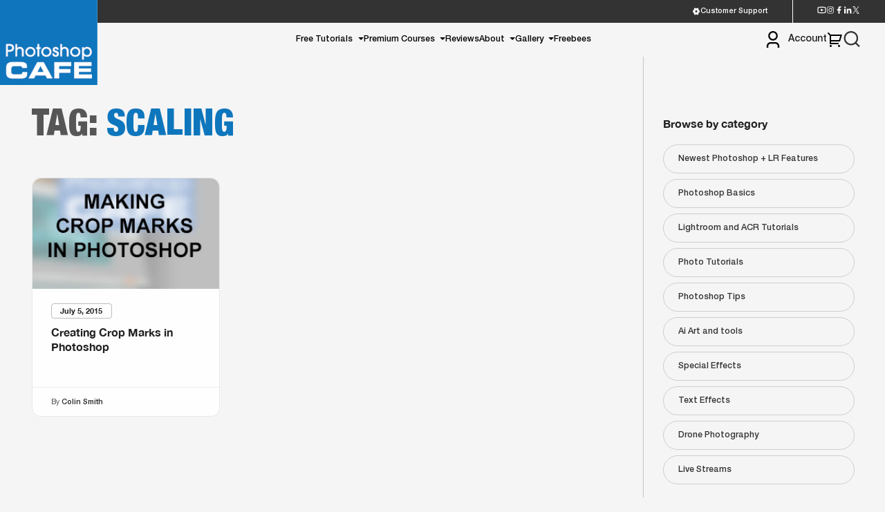

--- FILE ---
content_type: text/html; charset=UTF-8
request_url: https://photoshopcafe.com/tag/scaling/
body_size: 21800
content:
<!doctype html>
<html lang="en-US" prefix="og: http://ogp.me/ns# fb: http://ogp.me/ns/fb#">

<head>
	<meta charset="UTF-8">
	<meta name="viewport" content="width=device-width, initial-scale=1">
	<link rel="profile" href="https://gmpg.org/xfn/11">
	<meta name='robots' content='index, follow, max-image-preview:large, max-snippet:-1, max-video-preview:-1' />
	<style>img:is([sizes="auto" i], [sizes^="auto," i]) { contain-intrinsic-size: 3000px 1500px }</style>
	<!-- This site has installed PayPal for WooCommerce v1.5.7 - https://www.angelleye.com/product/woocommerce-paypal-plugin/ -->

<!-- Powered by Social Snap v1.4 - https://socialsnap.com/ -->
<!-- Powered by Social Snap v1.4 - https://socialsnap.com/ -->


	<!-- This site is optimized with the Yoast SEO Premium plugin v26.2 (Yoast SEO v26.2) - https://yoast.com/wordpress/plugins/seo/ -->
	<title>scaling Archives - PhotoshopCAFE</title>
	<link rel="canonical" href="https://photoshopcafe.com/tag/scaling/" />
	<meta property="og:locale" content="en_US" />
	<meta property="og:type" content="article" />
	<meta property="og:title" content="scaling Archives" />
	<meta property="og:url" content="https://photoshopcafe.com/tag/scaling/" />
	<meta property="og:site_name" content="PhotoshopCAFE" />
	<meta name="twitter:card" content="summary_large_image" />
	<meta name="twitter:site" content="@photoshopCAFE" />
	<script type="application/ld+json" class="yoast-schema-graph">{"@context":"https://schema.org","@graph":[{"@type":"CollectionPage","@id":"https://photoshopcafe.com/tag/scaling/","url":"https://photoshopcafe.com/tag/scaling/","name":"scaling Archives - PhotoshopCAFE","isPartOf":{"@id":"https://photoshopcafe.com/#website"},"primaryImageOfPage":{"@id":"https://photoshopcafe.com/tag/scaling/#primaryimage"},"image":{"@id":"https://photoshopcafe.com/tag/scaling/#primaryimage"},"thumbnailUrl":"https://photoshopcafe.com/wp-content/uploads/2015/08/cropmarks.jpg","breadcrumb":{"@id":"https://photoshopcafe.com/tag/scaling/#breadcrumb"},"inLanguage":"en-US"},{"@type":"ImageObject","inLanguage":"en-US","@id":"https://photoshopcafe.com/tag/scaling/#primaryimage","url":"https://photoshopcafe.com/wp-content/uploads/2015/08/cropmarks.jpg","contentUrl":"https://photoshopcafe.com/wp-content/uploads/2015/08/cropmarks.jpg","width":254,"height":255},{"@type":"BreadcrumbList","@id":"https://photoshopcafe.com/tag/scaling/#breadcrumb","itemListElement":[{"@type":"ListItem","position":1,"name":"Home","item":"https://photoshopcafe.com/"},{"@type":"ListItem","position":2,"name":"scaling"}]},{"@type":"WebSite","@id":"https://photoshopcafe.com/#website","url":"https://photoshopcafe.com/","name":"PhotoshopCAFE","description":"Adobe Photoshop tutorials and Lightroom tutorials","publisher":{"@id":"https://photoshopcafe.com/#organization"},"potentialAction":[{"@type":"SearchAction","target":{"@type":"EntryPoint","urlTemplate":"https://photoshopcafe.com/?s={search_term_string}"},"query-input":{"@type":"PropertyValueSpecification","valueRequired":true,"valueName":"search_term_string"}}],"inLanguage":"en-US"},{"@type":"Organization","@id":"https://photoshopcafe.com/#organization","name":"PhotoshopCAFE","url":"https://photoshopcafe.com/","logo":{"@type":"ImageObject","inLanguage":"en-US","@id":"https://photoshopcafe.com/#/schema/logo/image/","url":"https://photoshopcafe.com/wp-content/uploads/2021/12/cropped-psc512.png","contentUrl":"https://photoshopcafe.com/wp-content/uploads/2021/12/cropped-psc512.png","width":512,"height":512,"caption":"PhotoshopCAFE"},"image":{"@id":"https://photoshopcafe.com/#/schema/logo/image/"},"sameAs":["https://www.facebook.com/photoshopCAFE","https://x.com/photoshopCAFE","https://www.instagram.com/photoshopcafe/","https://www.linkedin.com/in/photoshopcafe/","https://www.youtube.com/photoshopcafe"]}]}</script>
	<!-- / Yoast SEO Premium plugin. -->


<link rel='dns-prefetch' href='//unpkg.com' />
<link rel='dns-prefetch' href='//cdn.jsdelivr.net' />
<link rel='dns-prefetch' href='//cdnjs.cloudflare.com' />
<link rel="alternate" type="application/rss+xml" title="PhotoshopCAFE &raquo; Feed" href="https://photoshopcafe.com/feed/" />
<link rel="alternate" type="application/rss+xml" title="PhotoshopCAFE &raquo; Comments Feed" href="https://photoshopcafe.com/comments/feed/" />
<link rel="alternate" type="application/rss+xml" title="PhotoshopCAFE &raquo; scaling Tag Feed" href="https://photoshopcafe.com/tag/scaling/feed/" />
<script>
window._wpemojiSettings = {"baseUrl":"https:\/\/s.w.org\/images\/core\/emoji\/16.0.1\/72x72\/","ext":".png","svgUrl":"https:\/\/s.w.org\/images\/core\/emoji\/16.0.1\/svg\/","svgExt":".svg","source":{"concatemoji":"https:\/\/photoshopcafe.com\/wp-includes\/js\/wp-emoji-release.min.js?ver=6.8.3"}};
/*! This file is auto-generated */
!function(s,n){var o,i,e;function c(e){try{var t={supportTests:e,timestamp:(new Date).valueOf()};sessionStorage.setItem(o,JSON.stringify(t))}catch(e){}}function p(e,t,n){e.clearRect(0,0,e.canvas.width,e.canvas.height),e.fillText(t,0,0);var t=new Uint32Array(e.getImageData(0,0,e.canvas.width,e.canvas.height).data),a=(e.clearRect(0,0,e.canvas.width,e.canvas.height),e.fillText(n,0,0),new Uint32Array(e.getImageData(0,0,e.canvas.width,e.canvas.height).data));return t.every(function(e,t){return e===a[t]})}function u(e,t){e.clearRect(0,0,e.canvas.width,e.canvas.height),e.fillText(t,0,0);for(var n=e.getImageData(16,16,1,1),a=0;a<n.data.length;a++)if(0!==n.data[a])return!1;return!0}function f(e,t,n,a){switch(t){case"flag":return n(e,"\ud83c\udff3\ufe0f\u200d\u26a7\ufe0f","\ud83c\udff3\ufe0f\u200b\u26a7\ufe0f")?!1:!n(e,"\ud83c\udde8\ud83c\uddf6","\ud83c\udde8\u200b\ud83c\uddf6")&&!n(e,"\ud83c\udff4\udb40\udc67\udb40\udc62\udb40\udc65\udb40\udc6e\udb40\udc67\udb40\udc7f","\ud83c\udff4\u200b\udb40\udc67\u200b\udb40\udc62\u200b\udb40\udc65\u200b\udb40\udc6e\u200b\udb40\udc67\u200b\udb40\udc7f");case"emoji":return!a(e,"\ud83e\udedf")}return!1}function g(e,t,n,a){var r="undefined"!=typeof WorkerGlobalScope&&self instanceof WorkerGlobalScope?new OffscreenCanvas(300,150):s.createElement("canvas"),o=r.getContext("2d",{willReadFrequently:!0}),i=(o.textBaseline="top",o.font="600 32px Arial",{});return e.forEach(function(e){i[e]=t(o,e,n,a)}),i}function t(e){var t=s.createElement("script");t.src=e,t.defer=!0,s.head.appendChild(t)}"undefined"!=typeof Promise&&(o="wpEmojiSettingsSupports",i=["flag","emoji"],n.supports={everything:!0,everythingExceptFlag:!0},e=new Promise(function(e){s.addEventListener("DOMContentLoaded",e,{once:!0})}),new Promise(function(t){var n=function(){try{var e=JSON.parse(sessionStorage.getItem(o));if("object"==typeof e&&"number"==typeof e.timestamp&&(new Date).valueOf()<e.timestamp+604800&&"object"==typeof e.supportTests)return e.supportTests}catch(e){}return null}();if(!n){if("undefined"!=typeof Worker&&"undefined"!=typeof OffscreenCanvas&&"undefined"!=typeof URL&&URL.createObjectURL&&"undefined"!=typeof Blob)try{var e="postMessage("+g.toString()+"("+[JSON.stringify(i),f.toString(),p.toString(),u.toString()].join(",")+"));",a=new Blob([e],{type:"text/javascript"}),r=new Worker(URL.createObjectURL(a),{name:"wpTestEmojiSupports"});return void(r.onmessage=function(e){c(n=e.data),r.terminate(),t(n)})}catch(e){}c(n=g(i,f,p,u))}t(n)}).then(function(e){for(var t in e)n.supports[t]=e[t],n.supports.everything=n.supports.everything&&n.supports[t],"flag"!==t&&(n.supports.everythingExceptFlag=n.supports.everythingExceptFlag&&n.supports[t]);n.supports.everythingExceptFlag=n.supports.everythingExceptFlag&&!n.supports.flag,n.DOMReady=!1,n.readyCallback=function(){n.DOMReady=!0}}).then(function(){return e}).then(function(){var e;n.supports.everything||(n.readyCallback(),(e=n.source||{}).concatemoji?t(e.concatemoji):e.wpemoji&&e.twemoji&&(t(e.twemoji),t(e.wpemoji)))}))}((window,document),window._wpemojiSettings);
</script>
<style id='wp-emoji-styles-inline-css'>

	img.wp-smiley, img.emoji {
		display: inline !important;
		border: none !important;
		box-shadow: none !important;
		height: 1em !important;
		width: 1em !important;
		margin: 0 0.07em !important;
		vertical-align: -0.1em !important;
		background: none !important;
		padding: 0 !important;
	}
</style>
<link rel='stylesheet' id='wp-block-library-css' href='https://photoshopcafe.com/wp-includes/css/dist/block-library/style.min.css?ver=6.8.3' media='all' />
<style id='classic-theme-styles-inline-css'>
/*! This file is auto-generated */
.wp-block-button__link{color:#fff;background-color:#32373c;border-radius:9999px;box-shadow:none;text-decoration:none;padding:calc(.667em + 2px) calc(1.333em + 2px);font-size:1.125em}.wp-block-file__button{background:#32373c;color:#fff;text-decoration:none}
</style>
<link rel='stylesheet' id='amazon-payments-advanced-blocks-log-out-banner-css' href='https://photoshopcafe.com/wp-content/plugins/woocommerce-gateway-amazon-payments-advanced/build/js/blocks/log-out-banner/style-index.css?ver=7b7a8388c5cd363f116c' media='all' />
<style id='global-styles-inline-css'>
:root{--wp--preset--aspect-ratio--square: 1;--wp--preset--aspect-ratio--4-3: 4/3;--wp--preset--aspect-ratio--3-4: 3/4;--wp--preset--aspect-ratio--3-2: 3/2;--wp--preset--aspect-ratio--2-3: 2/3;--wp--preset--aspect-ratio--16-9: 16/9;--wp--preset--aspect-ratio--9-16: 9/16;--wp--preset--color--black: #000000;--wp--preset--color--cyan-bluish-gray: #abb8c3;--wp--preset--color--white: #ffffff;--wp--preset--color--pale-pink: #f78da7;--wp--preset--color--vivid-red: #cf2e2e;--wp--preset--color--luminous-vivid-orange: #ff6900;--wp--preset--color--luminous-vivid-amber: #fcb900;--wp--preset--color--light-green-cyan: #7bdcb5;--wp--preset--color--vivid-green-cyan: #00d084;--wp--preset--color--pale-cyan-blue: #8ed1fc;--wp--preset--color--vivid-cyan-blue: #0693e3;--wp--preset--color--vivid-purple: #9b51e0;--wp--preset--gradient--vivid-cyan-blue-to-vivid-purple: linear-gradient(135deg,rgba(6,147,227,1) 0%,rgb(155,81,224) 100%);--wp--preset--gradient--light-green-cyan-to-vivid-green-cyan: linear-gradient(135deg,rgb(122,220,180) 0%,rgb(0,208,130) 100%);--wp--preset--gradient--luminous-vivid-amber-to-luminous-vivid-orange: linear-gradient(135deg,rgba(252,185,0,1) 0%,rgba(255,105,0,1) 100%);--wp--preset--gradient--luminous-vivid-orange-to-vivid-red: linear-gradient(135deg,rgba(255,105,0,1) 0%,rgb(207,46,46) 100%);--wp--preset--gradient--very-light-gray-to-cyan-bluish-gray: linear-gradient(135deg,rgb(238,238,238) 0%,rgb(169,184,195) 100%);--wp--preset--gradient--cool-to-warm-spectrum: linear-gradient(135deg,rgb(74,234,220) 0%,rgb(151,120,209) 20%,rgb(207,42,186) 40%,rgb(238,44,130) 60%,rgb(251,105,98) 80%,rgb(254,248,76) 100%);--wp--preset--gradient--blush-light-purple: linear-gradient(135deg,rgb(255,206,236) 0%,rgb(152,150,240) 100%);--wp--preset--gradient--blush-bordeaux: linear-gradient(135deg,rgb(254,205,165) 0%,rgb(254,45,45) 50%,rgb(107,0,62) 100%);--wp--preset--gradient--luminous-dusk: linear-gradient(135deg,rgb(255,203,112) 0%,rgb(199,81,192) 50%,rgb(65,88,208) 100%);--wp--preset--gradient--pale-ocean: linear-gradient(135deg,rgb(255,245,203) 0%,rgb(182,227,212) 50%,rgb(51,167,181) 100%);--wp--preset--gradient--electric-grass: linear-gradient(135deg,rgb(202,248,128) 0%,rgb(113,206,126) 100%);--wp--preset--gradient--midnight: linear-gradient(135deg,rgb(2,3,129) 0%,rgb(40,116,252) 100%);--wp--preset--font-size--small: 13px;--wp--preset--font-size--medium: 20px;--wp--preset--font-size--large: 36px;--wp--preset--font-size--x-large: 42px;--wp--preset--spacing--20: 0.44rem;--wp--preset--spacing--30: 0.67rem;--wp--preset--spacing--40: 1rem;--wp--preset--spacing--50: 1.5rem;--wp--preset--spacing--60: 2.25rem;--wp--preset--spacing--70: 3.38rem;--wp--preset--spacing--80: 5.06rem;--wp--preset--shadow--natural: 6px 6px 9px rgba(0, 0, 0, 0.2);--wp--preset--shadow--deep: 12px 12px 50px rgba(0, 0, 0, 0.4);--wp--preset--shadow--sharp: 6px 6px 0px rgba(0, 0, 0, 0.2);--wp--preset--shadow--outlined: 6px 6px 0px -3px rgba(255, 255, 255, 1), 6px 6px rgba(0, 0, 0, 1);--wp--preset--shadow--crisp: 6px 6px 0px rgba(0, 0, 0, 1);}:where(.is-layout-flex){gap: 0.5em;}:where(.is-layout-grid){gap: 0.5em;}body .is-layout-flex{display: flex;}.is-layout-flex{flex-wrap: wrap;align-items: center;}.is-layout-flex > :is(*, div){margin: 0;}body .is-layout-grid{display: grid;}.is-layout-grid > :is(*, div){margin: 0;}:where(.wp-block-columns.is-layout-flex){gap: 2em;}:where(.wp-block-columns.is-layout-grid){gap: 2em;}:where(.wp-block-post-template.is-layout-flex){gap: 1.25em;}:where(.wp-block-post-template.is-layout-grid){gap: 1.25em;}.has-black-color{color: var(--wp--preset--color--black) !important;}.has-cyan-bluish-gray-color{color: var(--wp--preset--color--cyan-bluish-gray) !important;}.has-white-color{color: var(--wp--preset--color--white) !important;}.has-pale-pink-color{color: var(--wp--preset--color--pale-pink) !important;}.has-vivid-red-color{color: var(--wp--preset--color--vivid-red) !important;}.has-luminous-vivid-orange-color{color: var(--wp--preset--color--luminous-vivid-orange) !important;}.has-luminous-vivid-amber-color{color: var(--wp--preset--color--luminous-vivid-amber) !important;}.has-light-green-cyan-color{color: var(--wp--preset--color--light-green-cyan) !important;}.has-vivid-green-cyan-color{color: var(--wp--preset--color--vivid-green-cyan) !important;}.has-pale-cyan-blue-color{color: var(--wp--preset--color--pale-cyan-blue) !important;}.has-vivid-cyan-blue-color{color: var(--wp--preset--color--vivid-cyan-blue) !important;}.has-vivid-purple-color{color: var(--wp--preset--color--vivid-purple) !important;}.has-black-background-color{background-color: var(--wp--preset--color--black) !important;}.has-cyan-bluish-gray-background-color{background-color: var(--wp--preset--color--cyan-bluish-gray) !important;}.has-white-background-color{background-color: var(--wp--preset--color--white) !important;}.has-pale-pink-background-color{background-color: var(--wp--preset--color--pale-pink) !important;}.has-vivid-red-background-color{background-color: var(--wp--preset--color--vivid-red) !important;}.has-luminous-vivid-orange-background-color{background-color: var(--wp--preset--color--luminous-vivid-orange) !important;}.has-luminous-vivid-amber-background-color{background-color: var(--wp--preset--color--luminous-vivid-amber) !important;}.has-light-green-cyan-background-color{background-color: var(--wp--preset--color--light-green-cyan) !important;}.has-vivid-green-cyan-background-color{background-color: var(--wp--preset--color--vivid-green-cyan) !important;}.has-pale-cyan-blue-background-color{background-color: var(--wp--preset--color--pale-cyan-blue) !important;}.has-vivid-cyan-blue-background-color{background-color: var(--wp--preset--color--vivid-cyan-blue) !important;}.has-vivid-purple-background-color{background-color: var(--wp--preset--color--vivid-purple) !important;}.has-black-border-color{border-color: var(--wp--preset--color--black) !important;}.has-cyan-bluish-gray-border-color{border-color: var(--wp--preset--color--cyan-bluish-gray) !important;}.has-white-border-color{border-color: var(--wp--preset--color--white) !important;}.has-pale-pink-border-color{border-color: var(--wp--preset--color--pale-pink) !important;}.has-vivid-red-border-color{border-color: var(--wp--preset--color--vivid-red) !important;}.has-luminous-vivid-orange-border-color{border-color: var(--wp--preset--color--luminous-vivid-orange) !important;}.has-luminous-vivid-amber-border-color{border-color: var(--wp--preset--color--luminous-vivid-amber) !important;}.has-light-green-cyan-border-color{border-color: var(--wp--preset--color--light-green-cyan) !important;}.has-vivid-green-cyan-border-color{border-color: var(--wp--preset--color--vivid-green-cyan) !important;}.has-pale-cyan-blue-border-color{border-color: var(--wp--preset--color--pale-cyan-blue) !important;}.has-vivid-cyan-blue-border-color{border-color: var(--wp--preset--color--vivid-cyan-blue) !important;}.has-vivid-purple-border-color{border-color: var(--wp--preset--color--vivid-purple) !important;}.has-vivid-cyan-blue-to-vivid-purple-gradient-background{background: var(--wp--preset--gradient--vivid-cyan-blue-to-vivid-purple) !important;}.has-light-green-cyan-to-vivid-green-cyan-gradient-background{background: var(--wp--preset--gradient--light-green-cyan-to-vivid-green-cyan) !important;}.has-luminous-vivid-amber-to-luminous-vivid-orange-gradient-background{background: var(--wp--preset--gradient--luminous-vivid-amber-to-luminous-vivid-orange) !important;}.has-luminous-vivid-orange-to-vivid-red-gradient-background{background: var(--wp--preset--gradient--luminous-vivid-orange-to-vivid-red) !important;}.has-very-light-gray-to-cyan-bluish-gray-gradient-background{background: var(--wp--preset--gradient--very-light-gray-to-cyan-bluish-gray) !important;}.has-cool-to-warm-spectrum-gradient-background{background: var(--wp--preset--gradient--cool-to-warm-spectrum) !important;}.has-blush-light-purple-gradient-background{background: var(--wp--preset--gradient--blush-light-purple) !important;}.has-blush-bordeaux-gradient-background{background: var(--wp--preset--gradient--blush-bordeaux) !important;}.has-luminous-dusk-gradient-background{background: var(--wp--preset--gradient--luminous-dusk) !important;}.has-pale-ocean-gradient-background{background: var(--wp--preset--gradient--pale-ocean) !important;}.has-electric-grass-gradient-background{background: var(--wp--preset--gradient--electric-grass) !important;}.has-midnight-gradient-background{background: var(--wp--preset--gradient--midnight) !important;}.has-small-font-size{font-size: var(--wp--preset--font-size--small) !important;}.has-medium-font-size{font-size: var(--wp--preset--font-size--medium) !important;}.has-large-font-size{font-size: var(--wp--preset--font-size--large) !important;}.has-x-large-font-size{font-size: var(--wp--preset--font-size--x-large) !important;}
:where(.wp-block-post-template.is-layout-flex){gap: 1.25em;}:where(.wp-block-post-template.is-layout-grid){gap: 1.25em;}
:where(.wp-block-columns.is-layout-flex){gap: 2em;}:where(.wp-block-columns.is-layout-grid){gap: 2em;}
:root :where(.wp-block-pullquote){font-size: 1.5em;line-height: 1.6;}
</style>
<link rel='stylesheet' id='mailerlite_forms.css-css' href='https://photoshopcafe.com/wp-content/plugins/official-mailerlite-sign-up-forms/assets/css/mailerlite_forms.css?ver=1.7.14' media='all' />
<link rel='stylesheet' id='pac-styles-css' href='https://photoshopcafe.com/wp-content/plugins/woocommerce-product-archive-customiser/assets/css/pac.css?ver=6.8.3' media='all' />
<link rel='stylesheet' id='pac-layout-styles-css' href='https://photoshopcafe.com/wp-content/plugins/woocommerce-product-archive-customiser/assets/css/layout.css?ver=6.8.3' media='only screen and (min-width: 768px)' />
<style id='woocommerce-inline-inline-css'>
.woocommerce form .form-row .required { visibility: visible; }
</style>
<link rel='stylesheet' id='brands-styles-css' href='https://photoshopcafe.com/wp-content/plugins/woocommerce/assets/css/brands.css?ver=10.3.3' media='all' />
<link rel='stylesheet' id='woocommerce-inline-style-css' href='https://photoshopcafe.com/wp-content/plugins/woocommerce/assets/css/woocommerce.css' media='all' />
<link rel='stylesheet' id='font-awesome-v6-css' href='https://cdnjs.cloudflare.com/ajax/libs/font-awesome/6.5.0/css/all.min.css?ver=6.5.0' media='all' />
<link rel='stylesheet' id='photoshop_cafe_dev-style-css' href='https://photoshopcafe.com/wp-content/themes/photoshop-cafe/style.css?ver=1.0.6' media='all' />
<link rel='stylesheet' id='photoshop_cafe-app-css-css' href='https://photoshopcafe.com/wp-content/themes/photoshop-cafe/src/dist/css/app.css?ver=1.0.6' media='all' />
<link rel='stylesheet' id='glightbox-css' href='https://cdn.jsdelivr.net/npm/glightbox/dist/css/glightbox.min.css' media='all' />
<link rel='stylesheet' id='sv-wc-payment-gateway-payment-form-v5_10_3-css' href='https://photoshopcafe.com/wp-content/plugins/woocommerce-gateway-authorize-net-cim/vendor/skyverge/wc-plugin-framework/woocommerce/payment-gateway/assets/css/frontend/sv-wc-payment-gateway-payment-form.min.css?ver=5.10.3' media='all' />
<script src="https://photoshopcafe.com/wp-includes/js/jquery/jquery.min.js?ver=3.7.1" id="jquery-core-js"></script>
<script src="https://photoshopcafe.com/wp-includes/js/jquery/jquery-migrate.min.js?ver=3.4.1" id="jquery-migrate-js"></script>
<script src="https://photoshopcafe.com/wp-content/plugins/woocommerce/assets/js/jquery-blockui/jquery.blockUI.min.js?ver=2.7.0-wc.10.3.3" id="wc-jquery-blockui-js" defer data-wp-strategy="defer"></script>
<script src="https://photoshopcafe.com/wp-content/plugins/woocommerce/assets/js/js-cookie/js.cookie.min.js?ver=2.1.4-wc.10.3.3" id="wc-js-cookie-js" defer data-wp-strategy="defer"></script>
<script id="woocommerce-js-extra">
var woocommerce_params = {"ajax_url":"\/wp-admin\/admin-ajax.php","wc_ajax_url":"\/?wc-ajax=%%endpoint%%","i18n_password_show":"Show password","i18n_password_hide":"Hide password"};
</script>
<script src="https://photoshopcafe.com/wp-content/plugins/woocommerce/assets/js/frontend/woocommerce.min.js?ver=10.3.3" id="woocommerce-js" defer data-wp-strategy="defer"></script>
<link rel="https://api.w.org/" href="https://photoshopcafe.com/wp-json/" /><link rel="alternate" title="JSON" type="application/json" href="https://photoshopcafe.com/wp-json/wp/v2/tags/406" /><link rel="EditURI" type="application/rsd+xml" title="RSD" href="https://photoshopcafe.com/xmlrpc.php?rsd" />
<meta name="generator" content="WordPress 6.8.3" />
<meta name="generator" content="WooCommerce 10.3.3" />
        <!-- MailerLite Universal -->
        <script>
            (function(w,d,e,u,f,l,n){w[f]=w[f]||function(){(w[f].q=w[f].q||[])
                .push(arguments);},l=d.createElement(e),l.async=1,l.src=u,
                n=d.getElementsByTagName(e)[0],n.parentNode.insertBefore(l,n);})
            (window,document,'script','https://assets.mailerlite.com/js/universal.js','ml');
            ml('account', '707310');
            ml('enablePopups', true);
        </script>
        <!-- End MailerLite Universal -->
        	<noscript><style>.woocommerce-product-gallery{ opacity: 1 !important; }</style></noscript>
	<!-- Google tag (gtag.js) -->
<script async src="https://www.googletagmanager.com/gtag/js?id=UA-636349-1"></script>
<script>
  window.dataLayer = window.dataLayer || [];
  function gtag(){dataLayer.push(arguments);}
  gtag('js', new Date());

  gtag('config', 'UA-636349-1');
</script>
<link rel="icon" href="https://photoshopcafe.com/wp-content/uploads/2021/12/cropped-psc512-32x32.png" sizes="32x32" />
<link rel="icon" href="https://photoshopcafe.com/wp-content/uploads/2021/12/cropped-psc512-192x192.png" sizes="192x192" />
<link rel="apple-touch-icon" href="https://photoshopcafe.com/wp-content/uploads/2021/12/cropped-psc512-180x180.png" />
<meta name="msapplication-TileImage" content="https://photoshopcafe.com/wp-content/uploads/2021/12/cropped-psc512-270x270.png" />
		<style id="wp-custom-css">
			.single-post strong em {
    font-weight: 700;
}
.single-post strong{
	display: inline-block;
}		</style>
			<!-- Google tag (gtag.js) -->
<script async src="https://www.googletagmanager.com/gtag/js?id=G-340031666"></script>
<script>
  window.dataLayer = window.dataLayer || [];
  function gtag(){dataLayer.push(arguments);}
  gtag('js', new Date());

  gtag('config', 'G-340031666');
</script>
</head>
<body class="archive tag tag-scaling tag-406 wp-custom-logo wp-theme-photoshop-cafe  theme-photoshop-cafe wc-pac-hide-sale-flash woocommerce-no-js hfeed">

		<div id="loader"></div>
	<div id="page" class="site">
		<a class="skip-link screen-reader-text" href="#primary">
			Skip to content		</a>
				<header id="masthead" class="site-header ">
							<div class="top-bar">
					<div class="top-bar-link">
						<div class="top-row flex">
							<div class="support-col">
								<a target="_blank" href="https://photoshopcafe.zendesk.com/home"><svg width="15" height="15" viewBox="0 0 15 15" fill="none" xmlns="http://www.w3.org/2000/svg">
<path d="M3.33372 2.84063C3.97543 2.2658 4.72915 1.83 5.54747 1.56063C5.78146 1.85376 6.07851 2.09039 6.41654 2.25292C6.75458 2.41544 7.1249 2.49968 7.49997 2.49938C7.87504 2.49968 8.24536 2.41544 8.5834 2.25292C8.92143 2.09039 9.21848 1.85376 9.45247 1.56063C10.2708 1.83 11.0245 2.2658 11.6662 2.84063C11.5297 3.18966 11.4735 3.56496 11.5018 3.93868C11.5302 4.3124 11.6423 4.67494 11.83 4.99937C12.0172 5.32443 12.2753 5.60309 12.5851 5.81464C12.8949 6.02618 13.2484 6.16516 13.6193 6.22125C13.7947 7.06431 13.7947 7.93444 13.6193 8.7775C12.8943 8.88875 12.2256 9.315 11.83 9.99937C11.6422 10.3239 11.53 10.6865 11.5017 11.0604C11.4733 11.4342 11.5296 11.8096 11.6662 12.1587C11.0245 12.7333 10.2707 13.1689 9.45247 13.4381C9.21842 13.1451 8.92134 12.9086 8.58331 12.7462C8.24528 12.5838 7.87499 12.4996 7.49997 12.5C7.1249 12.4997 6.75458 12.5839 6.41654 12.7465C6.07851 12.909 5.78146 13.1456 5.54747 13.4387C4.7292 13.1696 3.97548 12.734 3.33372 12.1594C3.47038 11.8103 3.52662 11.4348 3.49827 11.061C3.46992 10.6872 3.35771 10.3245 3.16997 10C2.98265 9.67506 2.7245 9.39652 2.41471 9.18509C2.10492 8.97365 1.75145 8.83477 1.38059 8.77875C1.20517 7.93548 1.20517 7.06514 1.38059 6.22187C1.75151 6.16579 2.10501 6.02681 2.41481 5.81526C2.7246 5.60372 2.98272 5.32506 3.16997 5C3.35761 4.67556 3.46977 4.31303 3.49812 3.93931C3.52647 3.56559 3.47028 3.18966 3.33372 2.84063ZM8.43747 9.12312C8.65243 9.00091 8.84109 8.83738 8.9926 8.64195C9.1441 8.44652 9.25545 8.22306 9.32024 7.98442C9.38503 7.74579 9.40197 7.49669 9.3701 7.25148C9.33823 7.00627 9.25817 6.76978 9.13453 6.55563C9.01089 6.34149 8.84611 6.15392 8.64968 6.00371C8.45325 5.85351 8.22905 5.74364 7.98999 5.68044C7.75093 5.61724 7.50173 5.60194 7.25673 5.63544C7.01174 5.66894 6.77579 5.75057 6.56247 5.87562C6.13533 6.12603 5.82458 6.53522 5.69802 7.0139C5.57147 7.49258 5.63939 8.00189 5.88695 8.43068C6.13452 8.85947 6.54164 9.17293 7.01947 9.30265C7.4973 9.43238 8.00705 9.36784 8.43747 9.12312Z" fill="white"/>
</svg>
 Customer Support</a>
							</div>
							<div class="social-icon">
								<ul class="flex">
									<li>
										<a href="https://www.youtube.com/photoshopcafe" target="_blank">
											<svg width="15" height="13" viewBox="0 0 15 13" fill="none" xmlns="http://www.w3.org/2000/svg">
<path d="M12.8879 2.95479C12.8341 2.74371 12.6811 2.58433 12.5061 2.53546C12.1966 2.44833 10.6878 2.25 7.50033 2.25C4.31283 2.25 2.80549 2.44833 2.49312 2.53546C2.32028 2.58362 2.16728 2.743 2.11274 2.95479C2.03553 3.25512 1.83366 4.51383 1.83366 6.5C1.83366 8.48617 2.03553 9.74417 2.11274 10.0459C2.16658 10.2563 2.31958 10.4157 2.49383 10.4638C2.80549 10.5517 4.31283 10.75 7.50033 10.75C10.6878 10.75 12.1959 10.5517 12.5075 10.4645C12.6804 10.4164 12.8334 10.257 12.8879 10.0452C12.9651 9.74487 13.167 8.48333 13.167 6.5C13.167 4.51667 12.9651 3.25583 12.8879 2.95479ZM14.26 2.60275C14.5837 3.865 14.5837 6.5 14.5837 6.5C14.5837 6.5 14.5837 9.135 14.26 10.3973C14.08 11.095 13.5537 11.6439 12.8872 11.8295C11.6767 12.1667 7.50033 12.1667 7.50033 12.1667C7.50033 12.1667 3.32612 12.1667 2.11345 11.8295C1.44408 11.6411 0.918492 11.0928 0.740701 10.3973C0.416992 9.135 0.416992 6.5 0.416992 6.5C0.416992 6.5 0.416992 3.865 0.740701 2.60275C0.920617 1.90504 1.44691 1.35608 2.11345 1.1705C3.32612 0.833333 7.50033 0.833333 7.50033 0.833333C7.50033 0.833333 11.6767 0.833333 12.8872 1.1705C13.5566 1.35892 14.0822 1.90717 14.26 2.60275ZM6.08366 8.97917V4.02083L10.3337 6.5L6.08366 8.97917Z" fill="white"/>
</svg>
										</a>
									</li>
									<li><a href="https://www.instagram.com/photoshopcafe" target="_blank"><svg width="13" height="13" viewBox="0 0 13 13" fill="none" xmlns="http://www.w3.org/2000/svg">
<path fill-rule="evenodd" clip-rule="evenodd" d="M3.99125 0.498751H9.00875C10.9294 0.498751 12.5 2.02813 12.5 3.89688V9.10063C12.5 10.9694 10.9294 12.4987 9.00875 12.4987H3.99125C2.07187 12.4987 0.5 10.9694 0.5 9.10063V3.89688C0.5 2.02813 2.07187 0.498751 3.99125 0.498751ZM2.17875 10.8675C2.6636 11.34 3.31423 11.6039 3.99125 11.6025H9.01C9.68725 11.6041 10.3382 11.3402 10.8231 10.8675C11.0614 10.6392 11.2512 10.3652 11.3811 10.0618C11.5109 9.75838 11.5781 9.43189 11.5787 9.10188V3.8975C11.5787 3.23438 11.31 2.6075 10.8231 2.13313C10.3381 1.65989 9.68699 1.39558 9.00937 1.39688H3.99187C3.30937 1.39688 2.66687 1.65938 2.17875 2.13313C1.9405 2.36123 1.75072 2.63506 1.62078 2.93823C1.49083 3.24139 1.4234 3.56766 1.4225 3.8975V9.10188C1.42312 9.76563 1.69187 10.3938 2.17875 10.8675ZM9.09313 3.1875C9.09313 2.76625 9.44375 2.425 9.87562 2.425C10.3081 2.425 10.6581 2.76625 10.6581 3.1875C10.6581 3.60813 10.3081 3.9475 9.87562 3.9475C9.44438 3.9475 9.09313 3.60813 9.09313 3.1875ZM3.2125 6.45313C3.2125 4.67688 4.69187 3.23688 6.51625 3.23688C8.34125 3.23688 9.82063 4.67688 9.82063 6.45313C9.82063 8.22938 8.34062 9.66938 6.51625 9.66938C4.69187 9.66938 3.2125 8.22938 3.2125 6.45313ZM4.3375 6.455C4.3375 7.61813 5.30625 8.56188 6.50188 8.56188C7.69563 8.56188 8.66438 7.61813 8.66438 6.455C8.66438 5.2925 7.69563 4.35 6.50188 4.35C5.30625 4.35 4.3375 5.2925 4.3375 6.455Z" fill="white"/>
</svg>
</a></li>
									<li><a href="https://www.facebook.com/photoshopCAFE" target="_blank"><svg width="7" height="13" viewBox="0 0 7 13" fill="none" xmlns="http://www.w3.org/2000/svg">
<path d="M4.75 7.4375H6.3125L6.9375 4.9375H4.75V3.6875C4.75 3.04375 4.75 2.4375 6 2.4375H6.9375V0.3375C6.73375 0.310625 5.96437 0.25 5.15187 0.25C3.455 0.25 2.25 1.28562 2.25 3.1875V4.9375H0.375V7.4375H2.25V12.75H4.75V7.4375Z" fill="white"/>
</svg>
</a></li>
									<li><a href="https://www.linkedin.com/company/photoshopcafe" target="_blank"><svg width="13" height="12" viewBox="0 0 13 12" fill="none" xmlns="http://www.w3.org/2000/svg">
<path d="M3.45838 11.5678H0.925049V3.96776H3.45838V11.5678ZM2.19172 2.95443C1.85577 2.95443 1.53359 2.82098 1.29605 2.58343C1.0585 2.34588 0.925049 2.0237 0.925049 1.68776C0.925049 1.35182 1.0585 1.02964 1.29605 0.792092C1.53359 0.554546 1.85577 0.421094 2.19172 0.421094C2.52766 0.421094 2.84984 0.554546 3.08738 0.792092C3.32493 1.02964 3.45838 1.35182 3.45838 1.68776C3.45838 2.0237 3.32493 2.34588 3.08738 2.58343C2.84984 2.82098 2.52766 2.95443 2.19172 2.95443ZM12.5784 11.5678H10.144V7.86909C10.144 6.98718 10.1274 5.85272 8.87734 5.85272C7.60909 5.85272 7.41434 6.81301 7.41434 7.80576V11.5678H4.97917V3.96222H7.31697V5.00168H7.35022C7.6748 4.40397 8.47042 3.7738 9.65555 3.7738C12.1232 3.7738 12.5792 5.34922 12.5792 7.39647V11.5686L12.5784 11.5678Z" fill="white"/>
</svg>
</a></li>
									<li><a href="https://twitter.com/photoshopCAFE" target="_blank"><svg width="10" height="11" viewBox="0 0 10 11" fill="none" xmlns="http://www.w3.org/2000/svg">
<g clip-path="url(#clip0_474_573)">
<path d="M5.95233 4.65827L9.67567 0H8.79367L5.55933 4.04388L2.978 0H0L3.90433 6.11565L0 11H0.882L4.29533 6.72857L7.022 11H10M1.20033 0.715868H2.55533L8.793 10.3193H7.43767" fill="white"/>
</g>
<defs>
<clipPath id="clip0_474_573">
<rect width="10" height="11" fill="white"/>
</clipPath>
</defs>
</svg>
</a></li>
								</ul>
							</div>
						</div>
					</div>
				</div>
						<div class="header-row flex space-between align-center">
				<div class="site-branding">
					<a href="https://photoshopcafe.com/">
						<svg width="158" height="137" viewBox="0 0 158 137" fill="none" xmlns="http://www.w3.org/2000/svg" xmlns:xlink="http://www.w3.org/1999/xlink">
<rect x="-1" y="-12" width="159" height="149" fill="url(#pattern0_474_582)"/>
<defs>
<pattern id="pattern0_474_582" patternContentUnits="objectBoundingBox" width="1" height="1">
<use xlink:href="#image0_474_582" transform="scale(0.00471698 0.00503356)"/>
</pattern>
<image id="image0_474_582" width="212" height="200" preserveAspectRatio="none" xlink:href="[data-uri]"/>
</defs>
</svg>
					</a>
				</div>
									<div class="site-main-nav">
						<button class="menuToggleBtn">
							<span class="bar"></span>
							<span class="bar"></span>
						</button>
						<div class="drawer-menu-box">
							<nav id="site-navigation" class="main-navigation">
								<ul id="primary-menu" class="flex align-center menu"><li id="menu-item-317" class="menu-item menu-item-type-taxonomy menu-item-object-category menu-item-has-children menu-item-317"><a href="https://photoshopcafe.com/tutorials.htm">Free Tutorials</a>
<ul class="sub-menu">
	<li id="menu-item-300" class="menu-item menu-item-type-taxonomy menu-item-object-category menu-item-has-children menu-item-300"><a href="https://photoshopcafe.com/tutorials.htm">All Free Tutorials</a>
	<ul class="sub-menu">
		<li id="menu-item-4946" class="menu-item menu-item-type-custom menu-item-object-custom menu-item-4946"><a href="https://photoshopcafe.com/tutorials/lightroom">ACR &#038; Lightroom Tutorials</a></li>
		<li id="menu-item-4945" class="menu-item menu-item-type-custom menu-item-object-custom menu-item-4945"><a href="https://photoshopcafe.com/tutorials/photoshopBasics">Photoshop Basics</a></li>
		<li id="menu-item-62645" class="menu-item menu-item-type-taxonomy menu-item-object-category menu-item-62645"><a href="https://photoshopcafe.com/tips.htm">Photoshop Tips</a></li>
		<li id="menu-item-302" class="menu-item menu-item-type-taxonomy menu-item-object-category menu-item-302"><a href="https://photoshopcafe.com/tut_photo.htm">Photo Tutorials</a></li>
		<li id="menu-item-55753" class="menu-item menu-item-type-taxonomy menu-item-object-category menu-item-55753"><a href="https://photoshopcafe.com/ai/">Ai Art and tools</a></li>
		<li id="menu-item-303" class="menu-item menu-item-type-taxonomy menu-item-object-category menu-item-303"><a href="https://photoshopcafe.com/tut_fx.htm">Special Effects</a></li>
		<li id="menu-item-304" class="menu-item menu-item-type-taxonomy menu-item-object-category menu-item-304"><a href="https://photoshopcafe.com/tut_text.htm">Text Effects</a></li>
		<li id="menu-item-301" class="menu-item menu-item-type-taxonomy menu-item-object-category menu-item-301"><a href="https://photoshopcafe.com/tut_misc.htm">MISC</a></li>
		<li id="menu-item-8219" class="menu-item menu-item-type-taxonomy menu-item-object-category menu-item-8219"><a href="https://photoshopcafe.com/drone">Drone Photography</a></li>
	</ul>
</li>
	<li id="menu-item-294" class="menu-item menu-item-type-taxonomy menu-item-object-category menu-item-has-children menu-item-294"><a href="https://photoshopcafe.com/csc/index.htm">Newest Photoshop + LR Features</a>
	<ul class="sub-menu">
		<li id="menu-item-3151" class="menu-item menu-item-type-taxonomy menu-item-object-category menu-item-3151"><a href="https://photoshopcafe.com/lightroom.htm">Lightroom New Features</a></li>
		<li id="menu-item-295" class="menu-item menu-item-type-taxonomy menu-item-object-category menu-item-295"><a href="https://photoshopcafe.com/cc-learning.htm">Photoshop CC New Features</a></li>
		<li id="menu-item-299" class="menu-item menu-item-type-taxonomy menu-item-object-category menu-item-299"><a href="https://photoshopcafe.com/cs6">Photoshop CS6 New Features</a></li>
		<li id="menu-item-298" class="menu-item menu-item-type-taxonomy menu-item-object-category menu-item-298"><a href="https://photoshopcafe.com/cs5">Photoshop CS5 New Features</a></li>
		<li id="menu-item-297" class="menu-item menu-item-type-taxonomy menu-item-object-category menu-item-297"><a href="https://photoshopcafe.com/cs4">Photoshop CS4 New Features</a></li>
		<li id="menu-item-296" class="menu-item menu-item-type-taxonomy menu-item-object-category menu-item-296"><a href="https://photoshopcafe.com/cs3">Photoshop CS3 New Features</a></li>
	</ul>
</li>
	<li id="menu-item-45428" class="menu-item menu-item-type-taxonomy menu-item-object-category menu-item-45428"><a href="https://photoshopcafe.com/livestreams">Live Streams</a></li>
</ul>
</li>
<li id="menu-item-313" class="menu-item menu-item-type-post_type menu-item-object-page menu-item-has-children menu-item-313"><a href="https://photoshopcafe.com/video/videos.htm">Premium Courses</a>
<ul class="sub-menu">
	<li id="menu-item-314" class="menu-item menu-item-type-post_type menu-item-object-page menu-item-has-children menu-item-314"><a href="https://photoshopcafe.com/video/videos.htm">Premium Training</a>
	<ul class="sub-menu">
		<li id="menu-item-1495" class="menu-item menu-item-type-taxonomy menu-item-object-product_cat menu-item-1495"><a href="https://photoshopcafe.com/product-category/photoshop/">Photoshop</a></li>
		<li id="menu-item-1493" class="menu-item menu-item-type-taxonomy menu-item-object-product_cat menu-item-1493"><a href="https://photoshopcafe.com/product-category/lightroom/">Lightroom</a></li>
		<li id="menu-item-1489" class="menu-item menu-item-type-taxonomy menu-item-object-product_cat menu-item-1489"><a href="https://photoshopcafe.com/product-category/design/">Design</a></li>
		<li id="menu-item-1490" class="menu-item menu-item-type-taxonomy menu-item-object-product_cat menu-item-1490"><a href="https://photoshopcafe.com/product-category/digital-art/">Digital Art</a></li>
		<li id="menu-item-1494" class="menu-item menu-item-type-taxonomy menu-item-object-product_cat menu-item-1494"><a href="https://photoshopcafe.com/product-category/photography/">Photography</a></li>
		<li id="menu-item-1492" class="menu-item menu-item-type-taxonomy menu-item-object-product_cat menu-item-1492"><a href="https://photoshopcafe.com/product-category/lighting/">Lighting</a></li>
		<li id="menu-item-17893" class="menu-item menu-item-type-taxonomy menu-item-object-product_cat menu-item-17893"><a href="https://photoshopcafe.com/product-category/drone-photography-video/">Drones</a></li>
		<li id="menu-item-293" class="menu-item menu-item-type-post_type menu-item-object-page menu-item-293"><a href="https://photoshopcafe.com/video/new.htm">New Releases</a></li>
		<li id="menu-item-17202" class="menu-item menu-item-type-custom menu-item-object-custom menu-item-17202"><a href="//photoshopcafe.com/product-tag/saleItem/">On Sale</a></li>
	</ul>
</li>
	<li id="menu-item-10062" class="menu-item menu-item-type-custom menu-item-object-custom menu-item-10062"><a target="_blank" href="https://academy.photoshopcafe.com/">Streaming Videos</a></li>
	<li id="menu-item-18554" class="menu-item menu-item-type-post_type_archive menu-item-object-instructors menu-item-18554"><a href="https://photoshopcafe.com/instructor/">Instructors</a></li>
	<li id="menu-item-18690" class="menu-item menu-item-type-post_type_archive menu-item-object-testimonials menu-item-18690"><a href="https://photoshopcafe.com/testimonial/">Testimonials</a></li>
</ul>
</li>
<li id="menu-item-273" class="menu-item menu-item-type-taxonomy menu-item-object-category menu-item-273"><a href="https://photoshopcafe.com/reviews/reviews.htm">Reviews</a></li>
<li id="menu-item-5186" class="menu-item menu-item-type-post_type menu-item-object-page menu-item-has-children menu-item-5186"><a href="https://photoshopcafe.com/about.htm">About</a>
<ul class="sub-menu">
	<li id="menu-item-18563" class="menu-item menu-item-type-post_type menu-item-object-page menu-item-18563"><a href="https://photoshopcafe.com/about.htm">About us</a></li>
	<li id="menu-item-18564" class="menu-item menu-item-type-custom menu-item-object-custom menu-item-18564"><a href="//photoshopcafe.com/blog/">Blog</a></li>
	<li id="menu-item-19787" class="menu-item menu-item-type-post_type menu-item-object-post menu-item-19787"><a href="https://photoshopcafe.com/video/support.htm">Help</a></li>
	<li id="menu-item-18561" class="menu-item menu-item-type-custom menu-item-object-custom menu-item-18561"><a href="//photoshopcafe.com/interview/">Interviews</a></li>
	<li id="menu-item-18562" class="menu-item menu-item-type-custom menu-item-object-custom menu-item-18562"><a href="//photoshopcafe.com/contest/">Contests</a></li>
</ul>
</li>
<li id="menu-item-59882" class="menu-item menu-item-type-post_type menu-item-object-page menu-item-has-children menu-item-59882"><a href="https://photoshopcafe.com/samples.htm">Gallery</a>
<ul class="sub-menu">
	<li id="menu-item-60105" class="menu-item menu-item-type-custom menu-item-object-custom menu-item-60105"><a href="https://photoshopcafe.com/samples.htm">Colin&#8217;s work</a></li>
</ul>
</li>
<li id="menu-item-48320" class="menu-item menu-item-type-post_type menu-item-object-page menu-item-48320"><a href="https://photoshopcafe.com/vault/">Freebees</a></li>
</ul>							</nav>
						</div>
					</div>
					<div class="account-cart-detail">
						<ul class="flex align-center">
							<li><a href="https://photoshopcafe.com/my-account"><svg width="16" height="21" viewBox="0 0 16 21" fill="none" xmlns="http://www.w3.org/2000/svg">
<path d="M16 21H14V19C14 18.2044 13.6839 17.4413 13.1213 16.8787C12.5587 16.3161 11.7956 16 11 16H5C4.20435 16 3.44129 16.3161 2.87868 16.8787C2.31607 17.4413 2 18.2044 2 19V21H0V19C0 17.6739 0.526784 16.4021 1.46447 15.4645C2.40215 14.5268 3.67392 14 5 14H11C12.3261 14 13.5979 14.5268 14.5355 15.4645C15.4732 16.4021 16 17.6739 16 19V21ZM8 12C7.21207 12 6.43185 11.8448 5.7039 11.5433C4.97595 11.2417 4.31451 10.7998 3.75736 10.2426C3.20021 9.68549 2.75825 9.02405 2.45672 8.2961C2.15519 7.56815 2 6.78793 2 6C2 5.21207 2.15519 4.43185 2.45672 3.7039C2.75825 2.97595 3.20021 2.31451 3.75736 1.75736C4.31451 1.20021 4.97595 0.758251 5.7039 0.456723C6.43185 0.155195 7.21207 -1.17411e-08 8 0C9.5913 2.37122e-08 11.1174 0.632141 12.2426 1.75736C13.3679 2.88258 14 4.4087 14 6C14 7.5913 13.3679 9.11742 12.2426 10.2426C11.1174 11.3679 9.5913 12 8 12ZM8 10C9.06087 10 10.0783 9.57857 10.8284 8.82843C11.5786 8.07828 12 7.06087 12 6C12 4.93913 11.5786 3.92172 10.8284 3.17157C10.0783 2.42143 9.06087 2 8 2C6.93913 2 5.92172 2.42143 5.17157 3.17157C4.42143 3.92172 4 4.93913 4 6C4 7.06087 4.42143 8.07828 5.17157 8.82843C5.92172 9.57857 6.93913 10 8 10Z" fill="black"/>
</svg>
 <span>Account</span></a></li>
							<li><a href="https://photoshopcafe.com/cart/"><svg width="24" height="24" viewBox="0 0 24 24" fill="none" xmlns="http://www.w3.org/2000/svg">
<path d="M4 6.41384L0.757004 3.17184L2.172 1.75684L5.414 4.99984H20.656C20.8119 4.99983 20.9656 5.03625 21.1049 5.1062C21.2442 5.17616 21.3652 5.2777 21.4582 5.40273C21.5513 5.52776 21.6139 5.67282 21.6409 5.82632C21.6679 5.97983 21.6587 6.13753 21.614 6.28684L19.214 14.2868C19.1523 14.4929 19.0257 14.6736 18.8531 14.802C18.6805 14.9305 18.4711 14.9999 18.256 14.9998H6V16.9998H17V18.9998H5C4.73479 18.9998 4.48043 18.8945 4.2929 18.7069C4.10536 18.5194 4 18.2651 4 17.9998V6.41384ZM6 6.99984V12.9998H17.512L19.312 6.99984H6ZM5.5 22.9998C5.10218 22.9998 4.72065 22.8418 4.43934 22.5605C4.15804 22.2792 4 21.8977 4 21.4998C4 21.102 4.15804 20.7205 4.43934 20.4392C4.72065 20.1579 5.10218 19.9998 5.5 19.9998C5.89783 19.9998 6.27936 20.1579 6.56066 20.4392C6.84197 20.7205 7 21.102 7 21.4998C7 21.8977 6.84197 22.2792 6.56066 22.5605C6.27936 22.8418 5.89783 22.9998 5.5 22.9998ZM17.5 22.9998C17.1022 22.9998 16.7206 22.8418 16.4393 22.5605C16.158 22.2792 16 21.8977 16 21.4998C16 21.102 16.158 20.7205 16.4393 20.4392C16.7206 20.1579 17.1022 19.9998 17.5 19.9998C17.8978 19.9998 18.2794 20.1579 18.5607 20.4392C18.842 20.7205 19 21.102 19 21.4998C19 21.8977 18.842 22.2792 18.5607 22.5605C18.2794 22.8418 17.8978 22.9998 17.5 22.9998Z" fill="black"/>
</svg>
</a></li>
							<li id="openSearch"><a href="javascript:void(0);">
									<svg width="21" height="21" viewBox="0 0 21 21" fill="none" xmlns="http://www.w3.org/2000/svg">
<path d="M16.531 14.617L20.814 18.899L19.399 20.314L15.117 16.031C13.5237 17.3082 11.542 18.0029 9.5 18C4.532 18 0.5 13.968 0.5 9C0.5 4.032 4.532 0 9.5 0C14.468 0 18.5 4.032 18.5 9C18.5029 11.042 17.8082 13.0237 16.531 14.617ZM14.525 13.875C15.7941 12.5699 16.5029 10.8204 16.5 9C16.5 5.132 13.367 2 9.5 2C5.632 2 2.5 5.132 2.5 9C2.5 12.867 5.632 16 9.5 16C11.3204 16.0029 13.0699 15.2941 14.375 14.025L14.525 13.875Z" fill="#333333"/>
</svg>
								</a></li>					
							</ul>
					</div>
							</div>
						<div class="search-drawer" id="searchDrawer">
				<form action="https://photoshopcafe.com/" id="search-form" method="get" role="search">
					<div class="searchBox">
						<input class="searchInput" type="search" value="" name="s" id="s" placeholder="Search"
							title="Search for:">
						<button class="searchButton" type="submit">
							<svg width="21" height="21" viewBox="0 0 21 21" fill="none" xmlns="http://www.w3.org/2000/svg">
								<path
									d="M16.531 14.617L20.814 18.899L19.399 20.314L15.117 16.031C13.5237 17.3082 11.542 18.0029 9.5 18C4.532 18 0.5 13.968 0.5 9C0.5 4.032 4.532 0 9.5 0C14.468 0 18.5 4.032 18.5 9C18.5029 11.042 17.8082 13.0237 16.531 14.617ZM14.525 13.875C15.7941 12.5699 16.5029 10.8204 16.5 9C16.5 5.132 13.367 2 9.5 2C5.632 2 2.5 5.132 2.5 9C2.5 12.867 5.632 16 9.5 16C11.3204 16.0029 13.0699 15.2941 14.375 14.025L14.525 13.875Z"
									fill="#333333" />
							</svg>
						</button>
					</div>
				</form>
				<div class="close-btn" id="close-drawer-btn">
					<svg xmlns="http://www.w3.org/2000/svg" viewBox="0 0 18 18"
						class=" svg-401b7916-6b19-4432-99e6-484d6e11e6dd ">
						<path
							d="M14.53 4.53l-1.06-1.06L9 7.94 4.53 3.47 3.47 4.53 7.94 9l-4.47 4.47 1.06 1.06L9 10.06l4.47 4.47 1.06-1.06L10.06 9z"
							fill="currentColor"></path>
					</svg>
				</div>
			</div>
			<div class="search-overlay" id="searchOverlay"></div>
					</header>

<main class="site-main search-page">
	
	<!-- blog section start here -->
	<section class="blog-sec">
		<div class="inner-row flex">
			<!-- Left Column: Blog Posts -->
							<div class="col-left">
					<div class="title-comp flex space-between" data-aos="fade-up">
						<h2 class="page-title">Tag: <span>scaling</span></h2>					</div>
											<div class="select-comp category-mobile">
							<select onchange="if(this.value) window.location.href=this.value;">
								<option value="">Select Category</option>
																		<option value="https://photoshopcafe.com/csc/index.htm" >
											Newest Photoshop + LR Features										</option>
																		<option value="https://photoshopcafe.com/tutorials/photoshopBasics" >
											Photoshop Basics										</option>
																		<option value="https://photoshopcafe.com/tutorials/lightroom" >
											Lightroom and ACR Tutorials										</option>
																		<option value="https://photoshopcafe.com/tut_photo.htm" >
											Photo Tutorials										</option>
																		<option value="https://photoshopcafe.com/tips.htm" >
											Photoshop Tips										</option>
																		<option value="https://photoshopcafe.com/ai/" >
											Ai Art and tools										</option>
																		<option value="https://photoshopcafe.com/tut_fx.htm" >
											Special Effects										</option>
																		<option value="https://photoshopcafe.com/tut_text.htm" >
											Text Effects										</option>
																		<option value="https://photoshopcafe.com/drone" >
											Drone Photography										</option>
																		<option value="https://photoshopcafe.com/livestreams" >
											Live Streams										</option>
															</select>
						</div>
					
											<div class="three-grid-col grid">
															<div class="col" data-aos="fade-up">
									<div class="img-content-box">
										<div class="img-box">
											<a href="https://photoshopcafe.com/photoshop_cropmarks">
																									<img width="254" height="255" src="https://photoshopcafe.com/wp-content/uploads/2015/08/cropmarks.jpg" class="attachment-large size-large wp-post-image" alt="" decoding="async" fetchpriority="high" srcset="https://photoshopcafe.com/wp-content/uploads/2015/08/cropmarks.jpg 254w, https://photoshopcafe.com/wp-content/uploads/2015/08/cropmarks-100x100.jpg 100w, https://photoshopcafe.com/wp-content/uploads/2015/08/cropmarks-150x150.jpg 150w, https://photoshopcafe.com/wp-content/uploads/2015/08/cropmarks-50x50.jpg 50w, https://photoshopcafe.com/wp-content/uploads/2015/08/cropmarks-90x90.jpg 90w, https://photoshopcafe.com/wp-content/uploads/2015/08/cropmarks-70x70.jpg 70w, https://photoshopcafe.com/wp-content/uploads/2015/08/cropmarks-250x250.jpg 250w" sizes="(max-width: 254px) 100vw, 254px" />																							</a>
										</div>
										<div class="tag-content">
											<div class="tag-wrapper">
												<div class="tag-box">July 5, 2015</div>
											</div>
											<a href="https://photoshopcafe.com/photoshop_cropmarks">
												<div class="img-text-box">
													<p>Creating Crop Marks in Photoshop</p>
												</div>
											</a>
										</div>
                                                                            <div class="author-comp">
                                            <div class="author-name">
                                                By <b><a href="https://photoshopcafe.com/instructor/colin-smith/">Colin Smith</a></b>
                                            </div>
                                        </div>
                                    									</div>
								</div>
													</div>
										<!-- .three-grid-col.grid -->
					<!-- Pagination -->
									</div> <!-- .col-left -->
									<div class="col-right">
						<div class="side-bar-comp">
							<div class="browse-category-comp">
								<h5>Browse by category</h5>
								<ul class="btn-wrapper flex"><li class="btn"><a href="https://photoshopcafe.com/csc/index.htm">Newest Photoshop + LR Features</a></li><li class="btn"><a href="https://photoshopcafe.com/tutorials/photoshopBasics">Photoshop Basics</a></li><li class="btn"><a href="https://photoshopcafe.com/tutorials/lightroom">Lightroom and ACR Tutorials</a></li><li class="btn"><a href="https://photoshopcafe.com/tut_photo.htm">Photo Tutorials</a></li><li class="btn"><a href="https://photoshopcafe.com/tips.htm">Photoshop Tips</a></li><li class="btn"><a href="https://photoshopcafe.com/ai/">Ai Art and tools</a></li><li class="btn"><a href="https://photoshopcafe.com/tut_fx.htm">Special Effects</a></li><li class="btn"><a href="https://photoshopcafe.com/tut_text.htm">Text Effects</a></li><li class="btn"><a href="https://photoshopcafe.com/drone">Drone Photography</a></li><li class="btn"><a href="https://photoshopcafe.com/livestreams">Live Streams</a></li></ul>
							</div>
							    <div class="premium-tutorials-comp">
                    <h5>Featured Products</h5>
                <div class="img-content-wrapper">
                                <div class="content-box flex">
                        <div class="img-box">
                            <a href="https://photoshopcafe.com/photoshop-compositing-sky-city-project">
                                <img src="https://photoshopcafe.com/wp-content/uploads/2024/10/skycityTNphotoshop-2025.jpg" alt="Photoshop Compositing: Sky City Project. Photoshop 2025">
                            </a>
                        </div>
                        <div class="text-box">
                            <p>
                                <a href="https://photoshopcafe.com/photoshop-compositing-sky-city-project">
                                    Photoshop Compositing: Sky City Project. Photoshop 2025                                </a>
                            </p>
                            <div class="price"></div>
                            <div class="buy-now">
                                <a href="https://photoshopcafe.com/photoshop-compositing-sky-city-project" class="btn orange-btn">
                                    <svg width="22" height="22" viewBox="0 0 22 22" fill="none" xmlns="http://www.w3.org/2000/svg">
<path d="M3.99996 5.414L0.756958 2.172L2.17196 0.757L5.41396 4H20.656C20.8118 3.99999 20.9655 4.03641 21.1048 4.10637C21.2441 4.17632 21.3651 4.27786 21.4582 4.4029C21.5513 4.52793 21.6138 4.67298 21.6409 4.82649C21.6679 4.97999 21.6587 5.13769 21.614 5.287L19.214 13.287C19.1522 13.4931 19.0257 13.6738 18.8531 13.8022C18.6805 13.9307 18.4711 14 18.256 14H5.99996V16H17V18H4.99996C4.73474 18 4.48039 17.8946 4.29285 17.7071C4.10531 17.5196 3.99996 17.2652 3.99996 17V5.414ZM5.99996 6V12H17.512L19.312 6H5.99996ZM5.49996 22C5.10213 22 4.7206 21.842 4.4393 21.5607C4.15799 21.2794 3.99996 20.8978 3.99996 20.5C3.99996 20.1022 4.15799 19.7206 4.4393 19.4393C4.7206 19.158 5.10213 19 5.49996 19C5.89778 19 6.27931 19.158 6.56062 19.4393C6.84192 19.7206 6.99996 20.1022 6.99996 20.5C6.99996 20.8978 6.84192 21.2794 6.56062 21.5607C6.27931 21.842 5.89778 22 5.49996 22ZM17.5 22C17.1021 22 16.7206 21.842 16.4393 21.5607C16.158 21.2794 16 20.8978 16 20.5C16 20.1022 16.158 19.7206 16.4393 19.4393C16.7206 19.158 17.1021 19 17.5 19C17.8978 19 18.2793 19.158 18.5606 19.4393C18.8419 19.7206 19 20.1022 19 20.5C19 20.8978 18.8419 21.2794 18.5606 21.5607C18.2793 21.842 17.8978 22 17.5 22Z" fill="black"/>
</svg>
                                    Buy Now
                                </a>
                            </div>
                        </div>
                    </div>
                                        <div class="content-box flex">
                        <div class="img-box">
                            <a href="https://photoshopcafe.com/shop/how-to-use-masks-in-lightroom-and-camera-raw-course/">
                                <img src="https://photoshopcafe.com/wp-content/uploads/2023/08/Masks-cover-scaled.jpg" alt="Learn Masks in Lightroom and Camera RAW">
                            </a>
                        </div>
                        <div class="text-box">
                            <p>
                                <a href="https://photoshopcafe.com/shop/how-to-use-masks-in-lightroom-and-camera-raw-course/">
                                    Learn Masks in Lightroom and Camera RAW                                </a>
                            </p>
                            <div class="price"></div>
                            <div class="buy-now">
                                <a href="https://photoshopcafe.com/shop/how-to-use-masks-in-lightroom-and-camera-raw-course/" class="btn orange-btn">
                                    <svg width="22" height="22" viewBox="0 0 22 22" fill="none" xmlns="http://www.w3.org/2000/svg">
<path d="M3.99996 5.414L0.756958 2.172L2.17196 0.757L5.41396 4H20.656C20.8118 3.99999 20.9655 4.03641 21.1048 4.10637C21.2441 4.17632 21.3651 4.27786 21.4582 4.4029C21.5513 4.52793 21.6138 4.67298 21.6409 4.82649C21.6679 4.97999 21.6587 5.13769 21.614 5.287L19.214 13.287C19.1522 13.4931 19.0257 13.6738 18.8531 13.8022C18.6805 13.9307 18.4711 14 18.256 14H5.99996V16H17V18H4.99996C4.73474 18 4.48039 17.8946 4.29285 17.7071C4.10531 17.5196 3.99996 17.2652 3.99996 17V5.414ZM5.99996 6V12H17.512L19.312 6H5.99996ZM5.49996 22C5.10213 22 4.7206 21.842 4.4393 21.5607C4.15799 21.2794 3.99996 20.8978 3.99996 20.5C3.99996 20.1022 4.15799 19.7206 4.4393 19.4393C4.7206 19.158 5.10213 19 5.49996 19C5.89778 19 6.27931 19.158 6.56062 19.4393C6.84192 19.7206 6.99996 20.1022 6.99996 20.5C6.99996 20.8978 6.84192 21.2794 6.56062 21.5607C6.27931 21.842 5.89778 22 5.49996 22ZM17.5 22C17.1021 22 16.7206 21.842 16.4393 21.5607C16.158 21.2794 16 20.8978 16 20.5C16 20.1022 16.158 19.7206 16.4393 19.4393C16.7206 19.158 17.1021 19 17.5 19C17.8978 19 18.2793 19.158 18.5606 19.4393C18.8419 19.7206 19 20.1022 19 20.5C19 20.8978 18.8419 21.2794 18.5606 21.5607C18.2793 21.842 17.8978 22 17.5 22Z" fill="black"/>
</svg>
                                    Buy Now
                                </a>
                            </div>
                        </div>
                    </div>
                                        <div class="content-box flex">
                        <div class="img-box">
                            <a href="https://photoshopcafe.com/shop/mastering-curves-in-photoshop-video-based-training-course/">
                                <img src="https://photoshopcafe.com/wp-content/uploads/2022/03/Curves-in-photoshop-cover.jpg" alt="Mastering Curves in Photoshop.">
                            </a>
                        </div>
                        <div class="text-box">
                            <p>
                                <a href="https://photoshopcafe.com/shop/mastering-curves-in-photoshop-video-based-training-course/">
                                    Mastering Curves in Photoshop.                                </a>
                            </p>
                            <div class="price"></div>
                            <div class="buy-now">
                                <a href="https://photoshopcafe.com/shop/mastering-curves-in-photoshop-video-based-training-course/" class="btn orange-btn">
                                    <svg width="22" height="22" viewBox="0 0 22 22" fill="none" xmlns="http://www.w3.org/2000/svg">
<path d="M3.99996 5.414L0.756958 2.172L2.17196 0.757L5.41396 4H20.656C20.8118 3.99999 20.9655 4.03641 21.1048 4.10637C21.2441 4.17632 21.3651 4.27786 21.4582 4.4029C21.5513 4.52793 21.6138 4.67298 21.6409 4.82649C21.6679 4.97999 21.6587 5.13769 21.614 5.287L19.214 13.287C19.1522 13.4931 19.0257 13.6738 18.8531 13.8022C18.6805 13.9307 18.4711 14 18.256 14H5.99996V16H17V18H4.99996C4.73474 18 4.48039 17.8946 4.29285 17.7071C4.10531 17.5196 3.99996 17.2652 3.99996 17V5.414ZM5.99996 6V12H17.512L19.312 6H5.99996ZM5.49996 22C5.10213 22 4.7206 21.842 4.4393 21.5607C4.15799 21.2794 3.99996 20.8978 3.99996 20.5C3.99996 20.1022 4.15799 19.7206 4.4393 19.4393C4.7206 19.158 5.10213 19 5.49996 19C5.89778 19 6.27931 19.158 6.56062 19.4393C6.84192 19.7206 6.99996 20.1022 6.99996 20.5C6.99996 20.8978 6.84192 21.2794 6.56062 21.5607C6.27931 21.842 5.89778 22 5.49996 22ZM17.5 22C17.1021 22 16.7206 21.842 16.4393 21.5607C16.158 21.2794 16 20.8978 16 20.5C16 20.1022 16.158 19.7206 16.4393 19.4393C16.7206 19.158 17.1021 19 17.5 19C17.8978 19 18.2793 19.158 18.5606 19.4393C18.8419 19.7206 19 20.1022 19 20.5C19 20.8978 18.8419 21.2794 18.5606 21.5607C18.2793 21.842 17.8978 22 17.5 22Z" fill="black"/>
</svg>
                                    Buy Now
                                </a>
                            </div>
                        </div>
                    </div>
                                        <div class="content-box flex">
                        <div class="img-box">
                            <a href="https://photoshopcafe.com/shop/learn_layers_in-photoshop">
                                <img src="https://photoshopcafe.com/wp-content/uploads/2022/07/Layers-in-photoshop-cover.jpg" alt="Learning Layers in Photoshop.">
                            </a>
                        </div>
                        <div class="text-box">
                            <p>
                                <a href="https://photoshopcafe.com/shop/learn_layers_in-photoshop">
                                    Learning Layers in Photoshop.                                </a>
                            </p>
                            <div class="price"></div>
                            <div class="buy-now">
                                <a href="https://photoshopcafe.com/shop/learn_layers_in-photoshop" class="btn orange-btn">
                                    <svg width="22" height="22" viewBox="0 0 22 22" fill="none" xmlns="http://www.w3.org/2000/svg">
<path d="M3.99996 5.414L0.756958 2.172L2.17196 0.757L5.41396 4H20.656C20.8118 3.99999 20.9655 4.03641 21.1048 4.10637C21.2441 4.17632 21.3651 4.27786 21.4582 4.4029C21.5513 4.52793 21.6138 4.67298 21.6409 4.82649C21.6679 4.97999 21.6587 5.13769 21.614 5.287L19.214 13.287C19.1522 13.4931 19.0257 13.6738 18.8531 13.8022C18.6805 13.9307 18.4711 14 18.256 14H5.99996V16H17V18H4.99996C4.73474 18 4.48039 17.8946 4.29285 17.7071C4.10531 17.5196 3.99996 17.2652 3.99996 17V5.414ZM5.99996 6V12H17.512L19.312 6H5.99996ZM5.49996 22C5.10213 22 4.7206 21.842 4.4393 21.5607C4.15799 21.2794 3.99996 20.8978 3.99996 20.5C3.99996 20.1022 4.15799 19.7206 4.4393 19.4393C4.7206 19.158 5.10213 19 5.49996 19C5.89778 19 6.27931 19.158 6.56062 19.4393C6.84192 19.7206 6.99996 20.1022 6.99996 20.5C6.99996 20.8978 6.84192 21.2794 6.56062 21.5607C6.27931 21.842 5.89778 22 5.49996 22ZM17.5 22C17.1021 22 16.7206 21.842 16.4393 21.5607C16.158 21.2794 16 20.8978 16 20.5C16 20.1022 16.158 19.7206 16.4393 19.4393C16.7206 19.158 17.1021 19 17.5 19C17.8978 19 18.2793 19.158 18.5606 19.4393C18.8419 19.7206 19 20.1022 19 20.5C19 20.8978 18.8419 21.2794 18.5606 21.5607C18.2793 21.842 17.8978 22 17.5 22Z" fill="black"/>
</svg>
                                    Buy Now
                                </a>
                            </div>
                        </div>
                    </div>
                            </div>
    </div>
    							<div class="download-photoshop-comp">
                <div class="ml-embedded" data-form="tyyF9I"></div>
            </div>							<div class="newest-tutorials-comp">
    <h5>Newest tutorials</h5>
    <div class="img-content-wrapper">
                <div class="content-box flex">
            <div class="img-box">
                <a href="https://photoshopcafe.com/generative-upscale-in-photoshop-2026-with-topaz-gigapixel/">
                    <img src="https://photoshopcafe.com/wp-content/uploads/2025/11/gigapixel-in-photoshop.jpg" alt="Generative Upscale in Photoshop 2026 with Topaz Gigapixel">
                </a>
            </div>
            <div class="text-box">
                <p>
                    <a href="https://photoshopcafe.com/generative-upscale-in-photoshop-2026-with-topaz-gigapixel/">
                        Generative Upscale in Photoshop 2026 with Topaz Gigapixel                    </a>
                </p>
            </div>
        </div>
                <div class="content-box flex">
            <div class="img-box">
                <a href="https://photoshopcafe.com/whats-new-in-photoshop-2026-full-release-overview/">
                    <img src="https://photoshopcafe.com/wp-content/uploads/2025/10/photoshop-2026-new-features.jpg" alt="What’s New in Photoshop 2026 (Full Release Overview)">
                </a>
            </div>
            <div class="text-box">
                <p>
                    <a href="https://photoshopcafe.com/whats-new-in-photoshop-2026-full-release-overview/">
                        What’s New in Photoshop 2026 (Full Release Overview)                    </a>
                </p>
            </div>
        </div>
                <div class="content-box flex">
            <div class="img-box">
                <a href="https://photoshopcafe.com/photoshop-beta-new-color-and-vibrance-temperature-vs-tint-in-photoshop-explained/">
                    <img src="https://photoshopcafe.com/wp-content/uploads/2025/10/new-white-balance-tool-in-Photoshop.jpg" alt="Photoshop Beta New Color and Vibrance &#8211;  Temperature vs Tint in Photoshop Explained">
                </a>
            </div>
            <div class="text-box">
                <p>
                    <a href="https://photoshopcafe.com/photoshop-beta-new-color-and-vibrance-temperature-vs-tint-in-photoshop-explained/">
                        Photoshop Beta New Color and Vibrance &#8211;  Temperature vs Tint in Photoshop Explained                    </a>
                </p>
            </div>
        </div>
            </div>
</div>							<div class="popular-tutorials-comp">
    <h5>Popular tutorials</h5>
    <div class="img-content-wrapper">
                <div class="content-box flex">
            <div class="img-box">
                <a href="https://photoshopcafe.com/photoshop-2025-new-features/">
                    <img src="https://photoshopcafe.com/wp-content/uploads/2024/10/youtubebanner3-1.jpg" alt="Photoshop 2025 New Features">
                </a>
            </div>
            <div class="text-box">
                <p>
                    <a href="https://photoshopcafe.com/photoshop-2025-new-features/">
                        Photoshop 2025 New Features                    </a>
                </p>
            </div>
        </div>
                <div class="content-box flex">
            <div class="img-box">
                <a href="https://photoshopcafe.com/tutorials/curves/photoshop-curves.htm">
                    <img src="https://photoshopcafe.com/wp-content/uploads/2014/05/tn-hdr.jpg" alt="Curves in Photoshop explained Photoshop Tutorial">
                </a>
            </div>
            <div class="text-box">
                <p>
                    <a href="https://photoshopcafe.com/tutorials/curves/photoshop-curves.htm">
                        Curves in Photoshop explained Photoshop Tutorial                    </a>
                </p>
            </div>
        </div>
                <div class="content-box flex">
            <div class="img-box">
                <a href="https://photoshopcafe.com/tutorials/how-to-cut-our-hair-in-photoshop-cc-tutorial/">
                    <img src="https://photoshopcafe.com/wp-content/uploads/2016/06/cut-out-hair.jpg" alt="How to Cut out Hair in Photoshop CC Tutorial">
                </a>
            </div>
            <div class="text-box">
                <p>
                    <a href="https://photoshopcafe.com/tutorials/how-to-cut-our-hair-in-photoshop-cc-tutorial/">
                        How to Cut out Hair in Photoshop CC Tutorial                    </a>
                </p>
            </div>
        </div>
            </div>
</div>
						</div>
					</div> <!-- .col-right -->
						</div> <!-- .inner-row.flex -->
	</section>
	<!-- blog section end here -->
</main>

 <!-- footer top section start here -->
        <section class="footer-top-sec" data-aos="fade-up">
            <div class="bg-footer-top-img">
                <img src="https://photoshopcafe.com/wp-content/uploads/2025/06/footer-top-bg.jpg" alt="footer-top-image">
            </div>
            <div class="content text-center text-white">
				                <div class="ml-embedded" data-form="LuXtMV"></div>
                        </div>
        </section>
        <!-- footer top section end here -->
        <footer id="colophon" class="site-footer">
            <div class="footer-row flex">
                <div class="col">
                    <h6>FREE RESOURCES</h6>
                    <div class="menu-footer1-container"><ul id="footer-menu-1" class="menu"><li id="menu-item-1673" class="menu-item menu-item-type-taxonomy menu-item-object-category menu-item-1673"><a href="https://photoshopcafe.com/csc/index.htm">Newest Photoshop + LR Features</a></li>
<li id="menu-item-1674" class="menu-item menu-item-type-taxonomy menu-item-object-category menu-item-1674"><a href="https://photoshopcafe.com/reviews/reviews.htm">Reviews</a></li>
<li id="menu-item-1678" class="menu-item menu-item-type-post_type menu-item-object-page menu-item-1678"><a href="https://photoshopcafe.com/samples.htm">Gallery</a></li>
</ul></div>                    
                </div>
                <div class="col">
                    <h6>PREMIUM TRAINING</h6>
                    <div class="menu-footer2-container"><ul id="footer-menu-2" class="menu"><li id="menu-item-1669" class="menu-item menu-item-type-taxonomy menu-item-object-product_cat menu-item-1669"><a href="https://photoshopcafe.com/product-category/photoshop/">Photoshop</a></li>
<li id="menu-item-1667" class="menu-item menu-item-type-taxonomy menu-item-object-product_cat menu-item-1667"><a href="https://photoshopcafe.com/product-category/lightroom/">Lightroom</a></li>
<li id="menu-item-1668" class="menu-item menu-item-type-taxonomy menu-item-object-product_cat menu-item-1668"><a href="https://photoshopcafe.com/product-category/photography/">Photography</a></li>
<li id="menu-item-1663" class="menu-item menu-item-type-taxonomy menu-item-object-product_cat menu-item-1663"><a href="https://photoshopcafe.com/product-category/design/">Design</a></li>
<li id="menu-item-1664" class="menu-item menu-item-type-taxonomy menu-item-object-product_cat menu-item-1664"><a href="https://photoshopcafe.com/product-category/digital-art/">Digital Art</a></li>
<li id="menu-item-1666" class="menu-item menu-item-type-taxonomy menu-item-object-product_cat menu-item-1666"><a href="https://photoshopcafe.com/product-category/lighting/">Lighting</a></li>
<li id="menu-item-11092" class="menu-item menu-item-type-custom menu-item-object-custom menu-item-11092"><a href="//academy.photoshopcafe.com">Online courses</a></li>
<li id="menu-item-1643" class="menu-item menu-item-type-custom menu-item-object-custom menu-item-1643"><a target="_blank" href="//www.software-cinema.com">Software Cinema</a></li>
</ul></div>                </div>
                <div class="col">
                    <h6>IMPORTANT LINKS</h6>
                    <div class="menu-footer3-container"><ul id="footer-menu-3" class="menu"><li id="menu-item-1623" class="menu-item menu-item-type-post_type menu-item-object-page menu-item-1623"><a href="https://photoshopcafe.com/about.htm">About us</a></li>
<li id="menu-item-1621" class="menu-item menu-item-type-post_type menu-item-object-page menu-item-privacy-policy menu-item-1621"><a rel="privacy-policy" href="https://photoshopcafe.com/privacy.htm">Privacy Policy</a></li>
<li id="menu-item-1653" class="menu-item menu-item-type-custom menu-item-object-custom menu-item-1653"><a target="_blank" href="//photoshopcafe.zendesk.com">Customer support</a></li>
<li id="menu-item-10643" class="menu-item menu-item-type-custom menu-item-object-custom menu-item-10643"><a href="//photoshopcafe.com/speaking.htm">Speaking Events</a></li>
</ul></div>                    
                </div>
                <div class="col">
                    <h6>THE ULTIMATE PHOTOSHOP RESOURCE</h6>
                    <div class="btn-wrapper">
                        <a href="https://photoshopcafe.com/video/videos.htm" class="btn blue-btn">Browse Courses                                <svg width="6" height="12" viewBox="0 0 6 12" fill="none" xmlns="http://www.w3.org/2000/svg">
<path d="M5.83384 5.99999L0.167175 11.6667L0.167175 0.333323L5.83384 5.99999Z" fill="white"/>
</svg>
                        </a>
                        <a href="https://photoshopcafe.com/free-tutorials/" class="btn btn-tranparent">Search Tutorials                                <svg width="21" height="21" viewBox="0 0 21 21" fill="none" xmlns="http://www.w3.org/2000/svg">
<path d="M16.531 14.617L20.814 18.899L19.399 20.314L15.117 16.031C13.5237 17.3082 11.542 18.0029 9.5 18C4.532 18 0.5 13.968 0.5 9C0.5 4.032 4.532 0 9.5 0C14.468 0 18.5 4.032 18.5 9C18.5029 11.042 17.8082 13.0237 16.531 14.617ZM14.525 13.875C15.7941 12.5699 16.5029 10.8204 16.5 9C16.5 5.132 13.367 2 9.5 2C5.632 2 2.5 5.132 2.5 9C2.5 12.867 5.632 16 9.5 16C11.3204 16.0029 13.0699 15.2941 14.375 14.025L14.525 13.875Z" fill="#333333"/>
</svg>
                        </a>
                    </div>
                </div>

            </div>
            <div class="footer-copy flex align-center space-between">
                <div class="col-left">
                    <ul class="flex align-center">
                        <li>2004-2025 photoshopcafe.com</li>
                        <li>CREATE DON&#039;T STEAL</li>
                                                <li><a href="https://www.google.com/maps/place/United+States+Postal+Service/@33.6667669,-117.7673784,17z/data=!4m6!3m5!1s0x80dcdd6c0e2ae26b:0xd0e4770b7bff8e84!8m2!3d33.6667669!4d-117.7673784!16s%2Fg%2F1td6gspx!5m1!1e2?entry=ttu&#038;g_ep=EgoyMDI1MDcwOS4wIKXMDSoASAFQAw%3D%3D" target="_blank">15642 Sand Canyon Ave, #54843, Irvine CA</a></li>
                    </ul>
                </div>
                <div class="col-right flex align-center">
                    <div class="h5">Connect:</div>
                    <ul class="flex">
                        <li><a href="https://www.youtube.com/photoshopcafe" target="_blank">YouTube</a></li>
                        <li><a href="https://www.instagram.com/photoshopcafe" target="_blank">Instagram</a></li>
                        <li><a href="https://www.facebook.com/photoshopCAFE" target="_blank">Facebook</a></li>
                        <li><a href="https://www.linkedin.com/company/photoshopcafe" target="_blank">LinkedIn</a></li>
                        <li><a href="https://twitter.com/photoshopCAFE" target="_blank">Twitter</a></li>
                    </ul>
                </div>
            </div>
        </footer>
    <script type="speculationrules">
{"prefetch":[{"source":"document","where":{"and":[{"href_matches":"\/*"},{"not":{"href_matches":["\/wp-*.php","\/wp-admin\/*","\/wp-content\/uploads\/*","\/wp-content\/*","\/wp-content\/plugins\/*","\/wp-content\/themes\/photoshop-cafe\/*","\/*\\?(.+)"]}},{"not":{"selector_matches":"a[rel~=\"nofollow\"]"}},{"not":{"selector_matches":".no-prefetch, .no-prefetch a"}}]},"eagerness":"conservative"}]}
</script>
<style></style>	<script>
		(function () {
			var c = document.body.className;
			c = c.replace(/woocommerce-no-js/, 'woocommerce-js');
			document.body.className = c;
		})();
	</script>
	<link rel='stylesheet' id='wc-blocks-style-css' href='https://photoshopcafe.com/wp-content/plugins/woocommerce/assets/client/blocks/wc-blocks.css?ver=wc-10.3.3' media='all' />
<script src="https://photoshopcafe.com/wp-content/themes/photoshop-cafe/js/navigation.js?ver=1.0.6" id="photoshop_cafe_dev-navigation-js"></script>
<script src="https://photoshopcafe.com/wp-content/themes/photoshop-cafe/src/dist/js/index.js?ver=1.0.6" id="photoshop_cafe_dev-main-js-js"></script>
<script src="https://unpkg.com/masonry-layout@4/dist/masonry.pkgd.min.js" id="masonry-lib-js"></script>
<script src="https://photoshopcafe.com/wp-includes/js/imagesloaded.min.js?ver=5.0.0" id="imagesloaded-js"></script>
<script src="https://cdn.jsdelivr.net/npm/glightbox/dist/js/glightbox.min.js" id="glightbox-js"></script>
<script id="custom-js-js-extra">
var gallery_ajax = {"ajax_url":"https:\/\/photoshopcafe.com\/wp-admin\/admin-ajax.php"};
</script>
<script src="https://photoshopcafe.com/wp-content/themes/photoshop-cafe/js/gallery.js" id="custom-js-js"></script>
<script src="https://photoshopcafe.com/wp-content/plugins/woocommerce/assets/js/sourcebuster/sourcebuster.min.js?ver=10.3.3" id="sourcebuster-js-js"></script>
<script id="wc-order-attribution-js-extra">
var wc_order_attribution = {"params":{"lifetime":1.0e-5,"session":30,"base64":false,"ajaxurl":"https:\/\/photoshopcafe.com\/wp-admin\/admin-ajax.php","prefix":"wc_order_attribution_","allowTracking":true},"fields":{"source_type":"current.typ","referrer":"current_add.rf","utm_campaign":"current.cmp","utm_source":"current.src","utm_medium":"current.mdm","utm_content":"current.cnt","utm_id":"current.id","utm_term":"current.trm","utm_source_platform":"current.plt","utm_creative_format":"current.fmt","utm_marketing_tactic":"current.tct","session_entry":"current_add.ep","session_start_time":"current_add.fd","session_pages":"session.pgs","session_count":"udata.vst","user_agent":"udata.uag"}};
</script>
<script src="https://photoshopcafe.com/wp-content/plugins/woocommerce/assets/js/frontend/order-attribution.min.js?ver=10.3.3" id="wc-order-attribution-js"></script>
<script src="https://photoshopcafe.com/wp-content/plugins/woocommerce/assets/js/jquery-payment/jquery.payment.min.js?ver=3.0.0-wc.10.3.3" id="wc-jquery-payment-js" data-wp-strategy="defer"></script>
<script id="sv-wc-payment-gateway-payment-form-v5_10_3-js-extra">
var sv_wc_payment_gateway_payment_form_params = {"card_number_missing":"Card number is missing","card_number_invalid":"Card number is invalid","card_number_digits_invalid":"Card number is invalid (only digits allowed)","card_number_length_invalid":"Card number is invalid (wrong length)","cvv_missing":"Card security code is missing","cvv_digits_invalid":"Card security code is invalid (only digits are allowed)","cvv_length_invalid":"Card security code is invalid (must be 3 or 4 digits)","card_exp_date_invalid":"Card expiration date is invalid","check_number_digits_invalid":"Check Number is invalid (only digits are allowed)","check_number_missing":"Check Number is missing","drivers_license_state_missing":"Drivers license state is missing","drivers_license_number_missing":"Drivers license number is missing","drivers_license_number_invalid":"Drivers license number is invalid","account_number_missing":"Account Number is missing","account_number_invalid":"Account Number is invalid (only digits are allowed)","account_number_length_invalid":"Account number is invalid (must be between 5 and 17 digits)","routing_number_missing":"Routing Number is missing","routing_number_digits_invalid":"Routing Number is invalid (only digits are allowed)","routing_number_length_invalid":"Routing number is invalid (must be 9 digits)"};
</script>
<script src="https://photoshopcafe.com/wp-content/plugins/woocommerce-gateway-authorize-net-cim/vendor/skyverge/wc-plugin-framework/woocommerce/payment-gateway/assets/dist/frontend/sv-wc-payment-gateway-payment-form.js?ver=5.10.3" id="sv-wc-payment-gateway-payment-form-v5_10_3-js"></script>
<script src="https://photoshopcafe.com/wp-content/plugins/woocommerce-gateway-authorize-net-cim/assets/js/frontend/wc-authorize-net-cim.min.js?ver=3.4.0" id="wc-authorize-net-cim-js"></script>

</body>
</html>


--- FILE ---
content_type: text/css; charset=UTF-8
request_url: https://photoshopcafe.com/wp-content/plugins/woocommerce-gateway-amazon-payments-advanced/build/js/blocks/log-out-banner/style-index.css?ver=7b7a8388c5cd363f116c
body_size: -441
content:
.wc-block-components-form.wc-block-checkout__form {
  display: flex;
  flex-direction: column;
}

.amazon-pay-first-order {
  order: -1;
}


--- FILE ---
content_type: text/css; charset=UTF-8
request_url: https://photoshopcafe.com/wp-content/themes/photoshop-cafe/style.css?ver=1.0.6
body_size: -480
content:
/*
Theme Name:         Photoshop Cafe Revamp
Theme URI:          https://photoshopcafe.com/
Description:        Custom theme created for Photoshop Cafe
Version:            1.0.0
Author:             PhtoshopCAFE
Author URI:         https://photoshopcafe.com/
*/


--- FILE ---
content_type: text/css; charset=UTF-8
request_url: https://photoshopcafe.com/wp-content/themes/photoshop-cafe/src/dist/css/app.css?ver=1.0.6
body_size: 36211
content:
@charset "UTF-8";[data-aos][data-aos][data-aos-duration="50"],body[data-aos-duration="50"] [data-aos]{transition-duration:50ms}[data-aos][data-aos][data-aos-delay="50"],body[data-aos-delay="50"] [data-aos]{transition-delay:0}[data-aos][data-aos][data-aos-delay="50"].aos-animate,body[data-aos-delay="50"] [data-aos].aos-animate{transition-delay:50ms}[data-aos][data-aos][data-aos-duration="100"],body[data-aos-duration="100"] [data-aos]{transition-duration:.1s}[data-aos][data-aos][data-aos-delay="100"],body[data-aos-delay="100"] [data-aos]{transition-delay:0}[data-aos][data-aos][data-aos-delay="100"].aos-animate,body[data-aos-delay="100"] [data-aos].aos-animate{transition-delay:.1s}[data-aos][data-aos][data-aos-duration="150"],body[data-aos-duration="150"] [data-aos]{transition-duration:.15s}[data-aos][data-aos][data-aos-delay="150"],body[data-aos-delay="150"] [data-aos]{transition-delay:0}[data-aos][data-aos][data-aos-delay="150"].aos-animate,body[data-aos-delay="150"] [data-aos].aos-animate{transition-delay:.15s}[data-aos][data-aos][data-aos-duration="200"],body[data-aos-duration="200"] [data-aos]{transition-duration:.2s}[data-aos][data-aos][data-aos-delay="200"],body[data-aos-delay="200"] [data-aos]{transition-delay:0}[data-aos][data-aos][data-aos-delay="200"].aos-animate,body[data-aos-delay="200"] [data-aos].aos-animate{transition-delay:.2s}[data-aos][data-aos][data-aos-duration="250"],body[data-aos-duration="250"] [data-aos]{transition-duration:.25s}[data-aos][data-aos][data-aos-delay="250"],body[data-aos-delay="250"] [data-aos]{transition-delay:0}[data-aos][data-aos][data-aos-delay="250"].aos-animate,body[data-aos-delay="250"] [data-aos].aos-animate{transition-delay:.25s}[data-aos][data-aos][data-aos-duration="300"],body[data-aos-duration="300"] [data-aos]{transition-duration:.3s}[data-aos][data-aos][data-aos-delay="300"],body[data-aos-delay="300"] [data-aos]{transition-delay:0}[data-aos][data-aos][data-aos-delay="300"].aos-animate,body[data-aos-delay="300"] [data-aos].aos-animate{transition-delay:.3s}[data-aos][data-aos][data-aos-duration="350"],body[data-aos-duration="350"] [data-aos]{transition-duration:.35s}[data-aos][data-aos][data-aos-delay="350"],body[data-aos-delay="350"] [data-aos]{transition-delay:0}[data-aos][data-aos][data-aos-delay="350"].aos-animate,body[data-aos-delay="350"] [data-aos].aos-animate{transition-delay:.35s}[data-aos][data-aos][data-aos-duration="400"],body[data-aos-duration="400"] [data-aos]{transition-duration:.4s}[data-aos][data-aos][data-aos-delay="400"],body[data-aos-delay="400"] [data-aos]{transition-delay:0}[data-aos][data-aos][data-aos-delay="400"].aos-animate,body[data-aos-delay="400"] [data-aos].aos-animate{transition-delay:.4s}[data-aos][data-aos][data-aos-duration="450"],body[data-aos-duration="450"] [data-aos]{transition-duration:.45s}[data-aos][data-aos][data-aos-delay="450"],body[data-aos-delay="450"] [data-aos]{transition-delay:0}[data-aos][data-aos][data-aos-delay="450"].aos-animate,body[data-aos-delay="450"] [data-aos].aos-animate{transition-delay:.45s}[data-aos][data-aos][data-aos-duration="500"],body[data-aos-duration="500"] [data-aos]{transition-duration:.5s}[data-aos][data-aos][data-aos-delay="500"],body[data-aos-delay="500"] [data-aos]{transition-delay:0}[data-aos][data-aos][data-aos-delay="500"].aos-animate,body[data-aos-delay="500"] [data-aos].aos-animate{transition-delay:.5s}[data-aos][data-aos][data-aos-duration="550"],body[data-aos-duration="550"] [data-aos]{transition-duration:.55s}[data-aos][data-aos][data-aos-delay="550"],body[data-aos-delay="550"] [data-aos]{transition-delay:0}[data-aos][data-aos][data-aos-delay="550"].aos-animate,body[data-aos-delay="550"] [data-aos].aos-animate{transition-delay:.55s}[data-aos][data-aos][data-aos-duration="600"],body[data-aos-duration="600"] [data-aos]{transition-duration:.6s}[data-aos][data-aos][data-aos-delay="600"],body[data-aos-delay="600"] [data-aos]{transition-delay:0}[data-aos][data-aos][data-aos-delay="600"].aos-animate,body[data-aos-delay="600"] [data-aos].aos-animate{transition-delay:.6s}[data-aos][data-aos][data-aos-duration="650"],body[data-aos-duration="650"] [data-aos]{transition-duration:.65s}[data-aos][data-aos][data-aos-delay="650"],body[data-aos-delay="650"] [data-aos]{transition-delay:0}[data-aos][data-aos][data-aos-delay="650"].aos-animate,body[data-aos-delay="650"] [data-aos].aos-animate{transition-delay:.65s}[data-aos][data-aos][data-aos-duration="700"],body[data-aos-duration="700"] [data-aos]{transition-duration:.7s}[data-aos][data-aos][data-aos-delay="700"],body[data-aos-delay="700"] [data-aos]{transition-delay:0}[data-aos][data-aos][data-aos-delay="700"].aos-animate,body[data-aos-delay="700"] [data-aos].aos-animate{transition-delay:.7s}[data-aos][data-aos][data-aos-duration="750"],body[data-aos-duration="750"] [data-aos]{transition-duration:.75s}[data-aos][data-aos][data-aos-delay="750"],body[data-aos-delay="750"] [data-aos]{transition-delay:0}[data-aos][data-aos][data-aos-delay="750"].aos-animate,body[data-aos-delay="750"] [data-aos].aos-animate{transition-delay:.75s}[data-aos][data-aos][data-aos-duration="800"],body[data-aos-duration="800"] [data-aos]{transition-duration:.8s}[data-aos][data-aos][data-aos-delay="800"],body[data-aos-delay="800"] [data-aos]{transition-delay:0}[data-aos][data-aos][data-aos-delay="800"].aos-animate,body[data-aos-delay="800"] [data-aos].aos-animate{transition-delay:.8s}[data-aos][data-aos][data-aos-duration="850"],body[data-aos-duration="850"] [data-aos]{transition-duration:.85s}[data-aos][data-aos][data-aos-delay="850"],body[data-aos-delay="850"] [data-aos]{transition-delay:0}[data-aos][data-aos][data-aos-delay="850"].aos-animate,body[data-aos-delay="850"] [data-aos].aos-animate{transition-delay:.85s}[data-aos][data-aos][data-aos-duration="900"],body[data-aos-duration="900"] [data-aos]{transition-duration:.9s}[data-aos][data-aos][data-aos-delay="900"],body[data-aos-delay="900"] [data-aos]{transition-delay:0}[data-aos][data-aos][data-aos-delay="900"].aos-animate,body[data-aos-delay="900"] [data-aos].aos-animate{transition-delay:.9s}[data-aos][data-aos][data-aos-duration="950"],body[data-aos-duration="950"] [data-aos]{transition-duration:.95s}[data-aos][data-aos][data-aos-delay="950"],body[data-aos-delay="950"] [data-aos]{transition-delay:0}[data-aos][data-aos][data-aos-delay="950"].aos-animate,body[data-aos-delay="950"] [data-aos].aos-animate{transition-delay:.95s}[data-aos][data-aos][data-aos-duration="1000"],body[data-aos-duration="1000"] [data-aos]{transition-duration:1s}[data-aos][data-aos][data-aos-delay="1000"],body[data-aos-delay="1000"] [data-aos]{transition-delay:0}[data-aos][data-aos][data-aos-delay="1000"].aos-animate,body[data-aos-delay="1000"] [data-aos].aos-animate{transition-delay:1s}[data-aos][data-aos][data-aos-duration="1050"],body[data-aos-duration="1050"] [data-aos]{transition-duration:1.05s}[data-aos][data-aos][data-aos-delay="1050"],body[data-aos-delay="1050"] [data-aos]{transition-delay:0}[data-aos][data-aos][data-aos-delay="1050"].aos-animate,body[data-aos-delay="1050"] [data-aos].aos-animate{transition-delay:1.05s}[data-aos][data-aos][data-aos-duration="1100"],body[data-aos-duration="1100"] [data-aos]{transition-duration:1.1s}[data-aos][data-aos][data-aos-delay="1100"],body[data-aos-delay="1100"] [data-aos]{transition-delay:0}[data-aos][data-aos][data-aos-delay="1100"].aos-animate,body[data-aos-delay="1100"] [data-aos].aos-animate{transition-delay:1.1s}[data-aos][data-aos][data-aos-duration="1150"],body[data-aos-duration="1150"] [data-aos]{transition-duration:1.15s}[data-aos][data-aos][data-aos-delay="1150"],body[data-aos-delay="1150"] [data-aos]{transition-delay:0}[data-aos][data-aos][data-aos-delay="1150"].aos-animate,body[data-aos-delay="1150"] [data-aos].aos-animate{transition-delay:1.15s}[data-aos][data-aos][data-aos-duration="1200"],body[data-aos-duration="1200"] [data-aos]{transition-duration:1.2s}[data-aos][data-aos][data-aos-delay="1200"],body[data-aos-delay="1200"] [data-aos]{transition-delay:0}[data-aos][data-aos][data-aos-delay="1200"].aos-animate,body[data-aos-delay="1200"] [data-aos].aos-animate{transition-delay:1.2s}[data-aos][data-aos][data-aos-duration="1250"],body[data-aos-duration="1250"] [data-aos]{transition-duration:1.25s}[data-aos][data-aos][data-aos-delay="1250"],body[data-aos-delay="1250"] [data-aos]{transition-delay:0}[data-aos][data-aos][data-aos-delay="1250"].aos-animate,body[data-aos-delay="1250"] [data-aos].aos-animate{transition-delay:1.25s}[data-aos][data-aos][data-aos-duration="1300"],body[data-aos-duration="1300"] [data-aos]{transition-duration:1.3s}[data-aos][data-aos][data-aos-delay="1300"],body[data-aos-delay="1300"] [data-aos]{transition-delay:0}[data-aos][data-aos][data-aos-delay="1300"].aos-animate,body[data-aos-delay="1300"] [data-aos].aos-animate{transition-delay:1.3s}[data-aos][data-aos][data-aos-duration="1350"],body[data-aos-duration="1350"] [data-aos]{transition-duration:1.35s}[data-aos][data-aos][data-aos-delay="1350"],body[data-aos-delay="1350"] [data-aos]{transition-delay:0}[data-aos][data-aos][data-aos-delay="1350"].aos-animate,body[data-aos-delay="1350"] [data-aos].aos-animate{transition-delay:1.35s}[data-aos][data-aos][data-aos-duration="1400"],body[data-aos-duration="1400"] [data-aos]{transition-duration:1.4s}[data-aos][data-aos][data-aos-delay="1400"],body[data-aos-delay="1400"] [data-aos]{transition-delay:0}[data-aos][data-aos][data-aos-delay="1400"].aos-animate,body[data-aos-delay="1400"] [data-aos].aos-animate{transition-delay:1.4s}[data-aos][data-aos][data-aos-duration="1450"],body[data-aos-duration="1450"] [data-aos]{transition-duration:1.45s}[data-aos][data-aos][data-aos-delay="1450"],body[data-aos-delay="1450"] [data-aos]{transition-delay:0}[data-aos][data-aos][data-aos-delay="1450"].aos-animate,body[data-aos-delay="1450"] [data-aos].aos-animate{transition-delay:1.45s}[data-aos][data-aos][data-aos-duration="1500"],body[data-aos-duration="1500"] [data-aos]{transition-duration:1.5s}[data-aos][data-aos][data-aos-delay="1500"],body[data-aos-delay="1500"] [data-aos]{transition-delay:0}[data-aos][data-aos][data-aos-delay="1500"].aos-animate,body[data-aos-delay="1500"] [data-aos].aos-animate{transition-delay:1.5s}[data-aos][data-aos][data-aos-duration="1550"],body[data-aos-duration="1550"] [data-aos]{transition-duration:1.55s}[data-aos][data-aos][data-aos-delay="1550"],body[data-aos-delay="1550"] [data-aos]{transition-delay:0}[data-aos][data-aos][data-aos-delay="1550"].aos-animate,body[data-aos-delay="1550"] [data-aos].aos-animate{transition-delay:1.55s}[data-aos][data-aos][data-aos-duration="1600"],body[data-aos-duration="1600"] [data-aos]{transition-duration:1.6s}[data-aos][data-aos][data-aos-delay="1600"],body[data-aos-delay="1600"] [data-aos]{transition-delay:0}[data-aos][data-aos][data-aos-delay="1600"].aos-animate,body[data-aos-delay="1600"] [data-aos].aos-animate{transition-delay:1.6s}[data-aos][data-aos][data-aos-duration="1650"],body[data-aos-duration="1650"] [data-aos]{transition-duration:1.65s}[data-aos][data-aos][data-aos-delay="1650"],body[data-aos-delay="1650"] [data-aos]{transition-delay:0}[data-aos][data-aos][data-aos-delay="1650"].aos-animate,body[data-aos-delay="1650"] [data-aos].aos-animate{transition-delay:1.65s}[data-aos][data-aos][data-aos-duration="1700"],body[data-aos-duration="1700"] [data-aos]{transition-duration:1.7s}[data-aos][data-aos][data-aos-delay="1700"],body[data-aos-delay="1700"] [data-aos]{transition-delay:0}[data-aos][data-aos][data-aos-delay="1700"].aos-animate,body[data-aos-delay="1700"] [data-aos].aos-animate{transition-delay:1.7s}[data-aos][data-aos][data-aos-duration="1750"],body[data-aos-duration="1750"] [data-aos]{transition-duration:1.75s}[data-aos][data-aos][data-aos-delay="1750"],body[data-aos-delay="1750"] [data-aos]{transition-delay:0}[data-aos][data-aos][data-aos-delay="1750"].aos-animate,body[data-aos-delay="1750"] [data-aos].aos-animate{transition-delay:1.75s}[data-aos][data-aos][data-aos-duration="1800"],body[data-aos-duration="1800"] [data-aos]{transition-duration:1.8s}[data-aos][data-aos][data-aos-delay="1800"],body[data-aos-delay="1800"] [data-aos]{transition-delay:0}[data-aos][data-aos][data-aos-delay="1800"].aos-animate,body[data-aos-delay="1800"] [data-aos].aos-animate{transition-delay:1.8s}[data-aos][data-aos][data-aos-duration="1850"],body[data-aos-duration="1850"] [data-aos]{transition-duration:1.85s}[data-aos][data-aos][data-aos-delay="1850"],body[data-aos-delay="1850"] [data-aos]{transition-delay:0}[data-aos][data-aos][data-aos-delay="1850"].aos-animate,body[data-aos-delay="1850"] [data-aos].aos-animate{transition-delay:1.85s}[data-aos][data-aos][data-aos-duration="1900"],body[data-aos-duration="1900"] [data-aos]{transition-duration:1.9s}[data-aos][data-aos][data-aos-delay="1900"],body[data-aos-delay="1900"] [data-aos]{transition-delay:0}[data-aos][data-aos][data-aos-delay="1900"].aos-animate,body[data-aos-delay="1900"] [data-aos].aos-animate{transition-delay:1.9s}[data-aos][data-aos][data-aos-duration="1950"],body[data-aos-duration="1950"] [data-aos]{transition-duration:1.95s}[data-aos][data-aos][data-aos-delay="1950"],body[data-aos-delay="1950"] [data-aos]{transition-delay:0}[data-aos][data-aos][data-aos-delay="1950"].aos-animate,body[data-aos-delay="1950"] [data-aos].aos-animate{transition-delay:1.95s}[data-aos][data-aos][data-aos-duration="2000"],body[data-aos-duration="2000"] [data-aos]{transition-duration:2s}[data-aos][data-aos][data-aos-delay="2000"],body[data-aos-delay="2000"] [data-aos]{transition-delay:0}[data-aos][data-aos][data-aos-delay="2000"].aos-animate,body[data-aos-delay="2000"] [data-aos].aos-animate{transition-delay:2s}[data-aos][data-aos][data-aos-duration="2050"],body[data-aos-duration="2050"] [data-aos]{transition-duration:2.05s}[data-aos][data-aos][data-aos-delay="2050"],body[data-aos-delay="2050"] [data-aos]{transition-delay:0}[data-aos][data-aos][data-aos-delay="2050"].aos-animate,body[data-aos-delay="2050"] [data-aos].aos-animate{transition-delay:2.05s}[data-aos][data-aos][data-aos-duration="2100"],body[data-aos-duration="2100"] [data-aos]{transition-duration:2.1s}[data-aos][data-aos][data-aos-delay="2100"],body[data-aos-delay="2100"] [data-aos]{transition-delay:0}[data-aos][data-aos][data-aos-delay="2100"].aos-animate,body[data-aos-delay="2100"] [data-aos].aos-animate{transition-delay:2.1s}[data-aos][data-aos][data-aos-duration="2150"],body[data-aos-duration="2150"] [data-aos]{transition-duration:2.15s}[data-aos][data-aos][data-aos-delay="2150"],body[data-aos-delay="2150"] [data-aos]{transition-delay:0}[data-aos][data-aos][data-aos-delay="2150"].aos-animate,body[data-aos-delay="2150"] [data-aos].aos-animate{transition-delay:2.15s}[data-aos][data-aos][data-aos-duration="2200"],body[data-aos-duration="2200"] [data-aos]{transition-duration:2.2s}[data-aos][data-aos][data-aos-delay="2200"],body[data-aos-delay="2200"] [data-aos]{transition-delay:0}[data-aos][data-aos][data-aos-delay="2200"].aos-animate,body[data-aos-delay="2200"] [data-aos].aos-animate{transition-delay:2.2s}[data-aos][data-aos][data-aos-duration="2250"],body[data-aos-duration="2250"] [data-aos]{transition-duration:2.25s}[data-aos][data-aos][data-aos-delay="2250"],body[data-aos-delay="2250"] [data-aos]{transition-delay:0}[data-aos][data-aos][data-aos-delay="2250"].aos-animate,body[data-aos-delay="2250"] [data-aos].aos-animate{transition-delay:2.25s}[data-aos][data-aos][data-aos-duration="2300"],body[data-aos-duration="2300"] [data-aos]{transition-duration:2.3s}[data-aos][data-aos][data-aos-delay="2300"],body[data-aos-delay="2300"] [data-aos]{transition-delay:0}[data-aos][data-aos][data-aos-delay="2300"].aos-animate,body[data-aos-delay="2300"] [data-aos].aos-animate{transition-delay:2.3s}[data-aos][data-aos][data-aos-duration="2350"],body[data-aos-duration="2350"] [data-aos]{transition-duration:2.35s}[data-aos][data-aos][data-aos-delay="2350"],body[data-aos-delay="2350"] [data-aos]{transition-delay:0}[data-aos][data-aos][data-aos-delay="2350"].aos-animate,body[data-aos-delay="2350"] [data-aos].aos-animate{transition-delay:2.35s}[data-aos][data-aos][data-aos-duration="2400"],body[data-aos-duration="2400"] [data-aos]{transition-duration:2.4s}[data-aos][data-aos][data-aos-delay="2400"],body[data-aos-delay="2400"] [data-aos]{transition-delay:0}[data-aos][data-aos][data-aos-delay="2400"].aos-animate,body[data-aos-delay="2400"] [data-aos].aos-animate{transition-delay:2.4s}[data-aos][data-aos][data-aos-duration="2450"],body[data-aos-duration="2450"] [data-aos]{transition-duration:2.45s}[data-aos][data-aos][data-aos-delay="2450"],body[data-aos-delay="2450"] [data-aos]{transition-delay:0}[data-aos][data-aos][data-aos-delay="2450"].aos-animate,body[data-aos-delay="2450"] [data-aos].aos-animate{transition-delay:2.45s}[data-aos][data-aos][data-aos-duration="2500"],body[data-aos-duration="2500"] [data-aos]{transition-duration:2.5s}[data-aos][data-aos][data-aos-delay="2500"],body[data-aos-delay="2500"] [data-aos]{transition-delay:0}[data-aos][data-aos][data-aos-delay="2500"].aos-animate,body[data-aos-delay="2500"] [data-aos].aos-animate{transition-delay:2.5s}[data-aos][data-aos][data-aos-duration="2550"],body[data-aos-duration="2550"] [data-aos]{transition-duration:2.55s}[data-aos][data-aos][data-aos-delay="2550"],body[data-aos-delay="2550"] [data-aos]{transition-delay:0}[data-aos][data-aos][data-aos-delay="2550"].aos-animate,body[data-aos-delay="2550"] [data-aos].aos-animate{transition-delay:2.55s}[data-aos][data-aos][data-aos-duration="2600"],body[data-aos-duration="2600"] [data-aos]{transition-duration:2.6s}[data-aos][data-aos][data-aos-delay="2600"],body[data-aos-delay="2600"] [data-aos]{transition-delay:0}[data-aos][data-aos][data-aos-delay="2600"].aos-animate,body[data-aos-delay="2600"] [data-aos].aos-animate{transition-delay:2.6s}[data-aos][data-aos][data-aos-duration="2650"],body[data-aos-duration="2650"] [data-aos]{transition-duration:2.65s}[data-aos][data-aos][data-aos-delay="2650"],body[data-aos-delay="2650"] [data-aos]{transition-delay:0}[data-aos][data-aos][data-aos-delay="2650"].aos-animate,body[data-aos-delay="2650"] [data-aos].aos-animate{transition-delay:2.65s}[data-aos][data-aos][data-aos-duration="2700"],body[data-aos-duration="2700"] [data-aos]{transition-duration:2.7s}[data-aos][data-aos][data-aos-delay="2700"],body[data-aos-delay="2700"] [data-aos]{transition-delay:0}[data-aos][data-aos][data-aos-delay="2700"].aos-animate,body[data-aos-delay="2700"] [data-aos].aos-animate{transition-delay:2.7s}[data-aos][data-aos][data-aos-duration="2750"],body[data-aos-duration="2750"] [data-aos]{transition-duration:2.75s}[data-aos][data-aos][data-aos-delay="2750"],body[data-aos-delay="2750"] [data-aos]{transition-delay:0}[data-aos][data-aos][data-aos-delay="2750"].aos-animate,body[data-aos-delay="2750"] [data-aos].aos-animate{transition-delay:2.75s}[data-aos][data-aos][data-aos-duration="2800"],body[data-aos-duration="2800"] [data-aos]{transition-duration:2.8s}[data-aos][data-aos][data-aos-delay="2800"],body[data-aos-delay="2800"] [data-aos]{transition-delay:0}[data-aos][data-aos][data-aos-delay="2800"].aos-animate,body[data-aos-delay="2800"] [data-aos].aos-animate{transition-delay:2.8s}[data-aos][data-aos][data-aos-duration="2850"],body[data-aos-duration="2850"] [data-aos]{transition-duration:2.85s}[data-aos][data-aos][data-aos-delay="2850"],body[data-aos-delay="2850"] [data-aos]{transition-delay:0}[data-aos][data-aos][data-aos-delay="2850"].aos-animate,body[data-aos-delay="2850"] [data-aos].aos-animate{transition-delay:2.85s}[data-aos][data-aos][data-aos-duration="2900"],body[data-aos-duration="2900"] [data-aos]{transition-duration:2.9s}[data-aos][data-aos][data-aos-delay="2900"],body[data-aos-delay="2900"] [data-aos]{transition-delay:0}[data-aos][data-aos][data-aos-delay="2900"].aos-animate,body[data-aos-delay="2900"] [data-aos].aos-animate{transition-delay:2.9s}[data-aos][data-aos][data-aos-duration="2950"],body[data-aos-duration="2950"] [data-aos]{transition-duration:2.95s}[data-aos][data-aos][data-aos-delay="2950"],body[data-aos-delay="2950"] [data-aos]{transition-delay:0}[data-aos][data-aos][data-aos-delay="2950"].aos-animate,body[data-aos-delay="2950"] [data-aos].aos-animate{transition-delay:2.95s}[data-aos][data-aos][data-aos-duration="3000"],body[data-aos-duration="3000"] [data-aos]{transition-duration:3s}[data-aos][data-aos][data-aos-delay="3000"],body[data-aos-delay="3000"] [data-aos]{transition-delay:0}[data-aos][data-aos][data-aos-delay="3000"].aos-animate,body[data-aos-delay="3000"] [data-aos].aos-animate{transition-delay:3s}[data-aos][data-aos][data-aos-easing=linear],body[data-aos-easing=linear] [data-aos]{transition-timing-function:cubic-bezier(.25,.25,.75,.75)}[data-aos][data-aos][data-aos-easing=ease],body[data-aos-easing=ease] [data-aos]{transition-timing-function:ease}[data-aos][data-aos][data-aos-easing=ease-in],body[data-aos-easing=ease-in] [data-aos]{transition-timing-function:ease-in}[data-aos][data-aos][data-aos-easing=ease-out],body[data-aos-easing=ease-out] [data-aos]{transition-timing-function:ease-out}[data-aos][data-aos][data-aos-easing=ease-in-out],body[data-aos-easing=ease-in-out] [data-aos]{transition-timing-function:ease-in-out}[data-aos][data-aos][data-aos-easing=ease-in-back],body[data-aos-easing=ease-in-back] [data-aos]{transition-timing-function:cubic-bezier(.6,-.28,.735,.045)}[data-aos][data-aos][data-aos-easing=ease-out-back],body[data-aos-easing=ease-out-back] [data-aos]{transition-timing-function:cubic-bezier(.175,.885,.32,1.275)}[data-aos][data-aos][data-aos-easing=ease-in-out-back],body[data-aos-easing=ease-in-out-back] [data-aos]{transition-timing-function:cubic-bezier(.68,-.55,.265,1.55)}[data-aos][data-aos][data-aos-easing=ease-in-sine],body[data-aos-easing=ease-in-sine] [data-aos]{transition-timing-function:cubic-bezier(.47,0,.745,.715)}[data-aos][data-aos][data-aos-easing=ease-out-sine],body[data-aos-easing=ease-out-sine] [data-aos]{transition-timing-function:cubic-bezier(.39,.575,.565,1)}[data-aos][data-aos][data-aos-easing=ease-in-out-sine],body[data-aos-easing=ease-in-out-sine] [data-aos]{transition-timing-function:cubic-bezier(.445,.05,.55,.95)}[data-aos][data-aos][data-aos-easing=ease-in-quad],body[data-aos-easing=ease-in-quad] [data-aos]{transition-timing-function:cubic-bezier(.55,.085,.68,.53)}[data-aos][data-aos][data-aos-easing=ease-out-quad],body[data-aos-easing=ease-out-quad] [data-aos]{transition-timing-function:cubic-bezier(.25,.46,.45,.94)}[data-aos][data-aos][data-aos-easing=ease-in-out-quad],body[data-aos-easing=ease-in-out-quad] [data-aos]{transition-timing-function:cubic-bezier(.455,.03,.515,.955)}[data-aos][data-aos][data-aos-easing=ease-in-cubic],body[data-aos-easing=ease-in-cubic] [data-aos]{transition-timing-function:cubic-bezier(.55,.085,.68,.53)}[data-aos][data-aos][data-aos-easing=ease-out-cubic],body[data-aos-easing=ease-out-cubic] [data-aos]{transition-timing-function:cubic-bezier(.25,.46,.45,.94)}[data-aos][data-aos][data-aos-easing=ease-in-out-cubic],body[data-aos-easing=ease-in-out-cubic] [data-aos]{transition-timing-function:cubic-bezier(.455,.03,.515,.955)}[data-aos][data-aos][data-aos-easing=ease-in-quart],body[data-aos-easing=ease-in-quart] [data-aos]{transition-timing-function:cubic-bezier(.55,.085,.68,.53)}[data-aos][data-aos][data-aos-easing=ease-out-quart],body[data-aos-easing=ease-out-quart] [data-aos]{transition-timing-function:cubic-bezier(.25,.46,.45,.94)}[data-aos][data-aos][data-aos-easing=ease-in-out-quart],body[data-aos-easing=ease-in-out-quart] [data-aos]{transition-timing-function:cubic-bezier(.455,.03,.515,.955)}[data-aos^=fade][data-aos^=fade]{opacity:0;transition-property:opacity,transform}[data-aos^=fade][data-aos^=fade].aos-animate{opacity:1;transform:translateZ(0)}[data-aos=fade-up]{transform:translate3d(0,100px,0)}[data-aos=fade-down]{transform:translate3d(0,-100px,0)}[data-aos=fade-right]{transform:translate3d(-100px,0,0)}[data-aos=fade-left]{transform:translate3d(100px,0,0)}[data-aos=fade-up-right]{transform:translate3d(-100px,100px,0)}[data-aos=fade-up-left]{transform:translate3d(100px,100px,0)}[data-aos=fade-down-right]{transform:translate3d(-100px,-100px,0)}[data-aos=fade-down-left]{transform:translate3d(100px,-100px,0)}[data-aos^=zoom][data-aos^=zoom]{opacity:0;transition-property:opacity,transform}[data-aos^=zoom][data-aos^=zoom].aos-animate{opacity:1;transform:translateZ(0) scale(1)}[data-aos=zoom-in]{transform:scale(.6)}[data-aos=zoom-in-up]{transform:translate3d(0,100px,0) scale(.6)}[data-aos=zoom-in-down]{transform:translate3d(0,-100px,0) scale(.6)}[data-aos=zoom-in-right]{transform:translate3d(-100px,0,0) scale(.6)}[data-aos=zoom-in-left]{transform:translate3d(100px,0,0) scale(.6)}[data-aos=zoom-out]{transform:scale(1.2)}[data-aos=zoom-out-up]{transform:translate3d(0,100px,0) scale(1.2)}[data-aos=zoom-out-down]{transform:translate3d(0,-100px,0) scale(1.2)}[data-aos=zoom-out-right]{transform:translate3d(-100px,0,0) scale(1.2)}[data-aos=zoom-out-left]{transform:translate3d(100px,0,0) scale(1.2)}[data-aos^=slide][data-aos^=slide]{transition-property:transform}[data-aos^=slide][data-aos^=slide].aos-animate{transform:translateZ(0)}[data-aos=slide-up]{transform:translate3d(0,100%,0)}[data-aos=slide-down]{transform:translate3d(0,-100%,0)}[data-aos=slide-right]{transform:translate3d(-100%,0,0)}[data-aos=slide-left]{transform:translate3d(100%,0,0)}[data-aos^=flip][data-aos^=flip]{backface-visibility:hidden;transition-property:transform}[data-aos=flip-left]{transform:perspective(2500px) rotateY(-100deg)}[data-aos=flip-left].aos-animate{transform:perspective(2500px) rotateY(0)}[data-aos=flip-right]{transform:perspective(2500px) rotateY(100deg)}[data-aos=flip-right].aos-animate{transform:perspective(2500px) rotateY(0)}[data-aos=flip-up]{transform:perspective(2500px) rotateX(-100deg)}[data-aos=flip-up].aos-animate{transform:perspective(2500px) rotateX(0)}[data-aos=flip-down]{transform:perspective(2500px) rotateX(100deg)}[data-aos=flip-down].aos-animate{transform:perspective(2500px) rotateX(0)}:root{--context: 14.4;--ff-helvetica-nene: "Helvetica Neue";--context-height: 14.4;--offset: 20vw;--move-initial: calc(-25% + var(--offset));--move-final: calc(-60% + var(--offset));--font-size-h1: max(70vw / var(--context), 30px);--font-size-h2: max(60vw / var(--context), 28px);--font-size-h3: max(40vw / var(--context), 25px);--font-size-h4: max(26vw / var(--context), 18px);--font-size-h5: max(22vw / var(--context), 20px);--font-size-h6: max(18vw / var(--context), 16px);--font-size-body: max(16vw / var(--context), 14px);--font-size-body-md: max(18vw / var(--context), 16px);--font-size-body-sm: max(14vw / var(--context), 14px);--color-black: #000000;--color-white: #ffffff;--color-light-black: #222222;--color-themecolor: #364E4F;--color-light-grey: #565656;--color-dark-grey: #333333;--color-bg: #F5F5F5;--color-yellow: #FF9933;--color-light-yellow: #FF99331A;--color-blue: #0E76BD;--color-orange: #FF6600;--color-dark-blue: #446EAD}@media (max-width: xmedium){:root{--context: 7.68}}@media (max-width: small){:root{--context: 3.75}}*{padding:0;margin:0;-webkit-box-sizing:border-box;box-sizing:border-box;font-weight:500;font-family:var(--ff-helvetica-nene);color:var(--color-light-black)}html{font-size:16px;scroll-behavior:smooth}html.scrollLock,html.scrollLock2{overflow:hidden}body{-webkit-text-size-adjust:none;position:relative;font-family:Helvetica Neue;width:100%;background-color:var(--color-bg);color:var(--color-light-black)}@media (max-width: 992px){#page{overflow:hidden}}main.site-main{min-height:75vh}figure,ul{margin:0}button{background-color:transparent;border:0;outline:none}ul{padding:0;margin:0;list-style:none}@media screen and (max-width: 782px){.admin-bar{margin-top:-46px}.admin-bar .site{padding-top:46px}}.container-large{width:100%;padding:0 max(46vw / var(--context),20px)}.touch-vp-right{margin-right:-3rem}@media (max-width: 992px){.touch-vp-right{margin-right:0}}.touch-vp-left{margin-left:-3rem}@media (max-width: 992px){.touch-vp-left{margin-left:0}}img{max-width:100%;vertical-align:top}img.img-full{width:100%}.progress-fill{transition:all .3s ease}iframe,video{max-width:100%}@media (max-width: 992px){.aos-init.aos-animate{transition-delay:0s!important}}.color-white *{color:var(--white)}.bg-control{background-size:cover;background-repeat:no-repeat}.slick-slide{outline:none}input[type=submit]{-webkit-appearance:none;appearance:none}button,div,a{outline:0px}button:focus,div:focus,a:focus{outline:0px}.slick-slider .slick-track,[data-aos],.slick-slider .slick-list,.swiper-wrapper,.swiper-slide,.swiper-container{will-change:transform}input::-webkit-inner-spin-button,input::-webkit-outer-spin-button{-webkit-appearance:none;margin:0}input[type=number]::-webkit-outer-spin-button,input[type=number]::-webkit-inner-spin-button{-webkit-appearance:none;margin:0}input::-webkit-outer-spin-button,input::-webkit-inner-spin-button{-webkit-appearance:none;margin:0}input[type=number]{-moz-appearance:textfield;appearance:textfield}button{cursor:pointer;-webkit-appearance:none;appearance:none}::-webkit-scrollbar{width:10px}::-webkit-scrollbar-track{background:none;width:0}::-webkit-scrollbar-thumb{background:var(--color-black);border-radius:10px}html,body{line-height:1.25;font-size:var(--font-size-body);-webkit-font-smoothing:antialiased;font-family:var(--ff-helvetica-nene)}.h1,h1,.h2,h2,.h3,.visual-editor-content blockquote,.visual-editor-content blockquote p,h3,.h4,h4,.h5,h5,.h6,h6{font-weight:500;font-family:var(--ff-helvetica-nene);line-height:1;margin:0}h1,.h1{font-size:var(--font-size-h1)}h2,.h2{font-size:var(--font-size-h2);color:var(--color-light-grey)}h3,.h3,.visual-editor-content blockquote,.visual-editor-content blockquote p{font-size:var(--font-size-h3)}h4,.h4{font-size:var(--font-size-h4)}h5,.h5{font-size:var(--font-size-h5)}h6,.h6{font-size:var(--font-size-h6)}p,.p{line-height:1.5;font-size:var(--font-size-body);margin-bottom:1.25rem}.body-md,.body-md li,.body-md p{font-size:var(--font-size-body-md)}.body-sm,.body-sm li,.body-sm p{font-size:var(--font-size-body-sm)}a{text-decoration:none;transition:all .5s}a:hover{color:var(--color-black)}a.link{text-decoration:underline}@font-face{font-family:Helvetica Neue;src:url(../../fonts/HelveticaNeue-ThinCond.eot);src:url(../../fonts/HelveticaNeue-ThinCond.eot?#iefix) format("embedded-opentype"),url(../../fonts/HelveticaNeue-ThinCond.woff2) format("woff2"),url(../../fonts/HelveticaNeue-ThinCond.woff) format("woff"),url(../../fonts/HelveticaNeue-ThinCond.ttf) format("truetype");font-weight:100;font-style:normal;font-display:swap}@font-face{font-family:Helvetica Neue;src:url(../../fonts/HelveticaNeue-Light.eot);src:url(../../fonts/HelveticaNeue-Light.eot?#iefix) format("embedded-opentype"),url(../../fonts/HelveticaNeue-Light.woff2) format("woff2"),url(../../fonts/HelveticaNeue-Light.woff) format("woff"),url(../../fonts/HelveticaNeue-Light.ttf) format("truetype");font-weight:300;font-style:normal;font-display:swap}@font-face{font-family:Helvetica Neue;src:url(../../fonts/HelveticaNeue-Medium.eot);src:url(../../fonts/HelveticaNeue-Medium.eot?#iefix) format("embedded-opentype"),url(../../fonts/HelveticaNeue-Medium.woff2) format("woff2"),url(../../fonts/HelveticaNeue-Medium.woff) format("woff"),url(../../fonts/HelveticaNeue-Medium.ttf) format("truetype");font-weight:500;font-style:normal;font-display:swap}@font-face{font-family:Helvetica Neue;src:url(../../fonts/HelveticaNeue-Bold.eot);src:url(../../fonts/HelveticaNeue-Bold.eot?#iefix) format("embedded-opentype"),url(../../fonts/HelveticaNeue-Bold.woff2) format("woff2"),url(../../fonts/HelveticaNeue-Bold.woff) format("woff"),url(../../fonts/HelveticaNeue-Bold.ttf) format("truetype");font-weight:700;font-style:normal;font-display:swap}@font-face{font-family:Helvetica Neue;src:url(../../fonts/HelveticaNeue-BlackCond.eot);src:url(../../fonts/HelveticaNeue-BlackCond.eot?#iefix) format("embedded-opentype"),url(../../fonts/HelveticaNeue-BlackCond.woff2) format("woff2"),url(../../fonts/HelveticaNeue-BlackCond.woff) format("woff"),url(../../fonts/HelveticaNeue-BlackCond.ttf) format("truetype");font-weight:900;font-style:normal;font-display:swap}.flex{display:-webkit-box;display:-ms-flexbox;display:flex;-ms-flex-wrap:wrap;flex-wrap:wrap}.flex.nowrap{-ms-flex-wrap:nowrap;flex-wrap:nowrap}.flex.column{-webkit-box-orient:vertical;-webkit-box-direction:normal;-ms-flex-flow:column wrap;flex-flow:column wrap}.flex.space-between{-webkit-box-pack:justify;-ms-flex-pack:justify;justify-content:space-between}.flex.space-center{-webkit-box-pack:center;-ms-flex-pack:center;justify-content:center}.flex.space-around{-ms-flex-pack:distribute;justify-content:space-around}.flex.space-evenly{-webkit-box-pack:space-evenly;-ms-flex-pack:space-evenly;justify-content:space-evenly}.flex.space-end{-webkit-box-pack:end;-ms-flex-pack:end;justify-content:flex-end}.flex.align-center{-webkit-box-align:center;-ms-flex-align:center;align-items:center}.flex.align-stretch{-webkit-box-align:stretch!important;-ms-flex-align:stretch!important;align-items:stretch!important}.flex.align-start{-webkit-box-align:start;-ms-flex-align:start;align-items:flex-start}.flex.align-end{-webkit-box-align:end;-ms-flex-align:end;align-items:flex-end}.grid{display:grid;gap:max(20vw / var(--context),20px)}.grid.two-grid-col{grid-template-columns:repeat(2,1fr)}@media (max-width: 768px){.grid.two-grid-col{grid-template-columns:1fr}}.grid.three-grid-col{grid-template-columns:repeat(3,1fr)}@media (max-width: 992px){.grid.three-grid-col{grid-template-columns:repeat(2,1fr)}}@media (max-width: 575px){.grid.three-grid-col{grid-template-columns:1fr}}.grid.four-grid-col{grid-template-columns:repeat(4,1fr)}@media (max-width: 1150px){.grid.four-grid-col{grid-template-columns:repeat(3,1fr)}}@media (max-width: 992px){.grid.four-grid-col{grid-template-columns:repeat(2,1fr)}}@media (max-width: 575px){.grid.four-grid-col{grid-template-columns:1fr}}.btn{padding:max(18vw / var(--context),15px);border:1px solid var(--color-white);outline:none;cursor:pointer;display:inline-flex;font-size:max(14vw / var(--context),12px);border-radius:max(90vw / var(--context),60px);color:var(--color-black);gap:max(11vw / var(--context),9px);align-items:center;transition:all .5s ease-in-out}.btn svg{width:max(14vw / var(--context),12px);height:auto;height:max(14vw / var(--context),12px)}.btn.btn-tranparent{border:1px solid var(--color-dark-grey);color:var(--color-dark-grey)}.btn.blue-btn{background-color:var(--color-blue);color:var(--color-white)}.btn.orange-btn{background-color:var(--color-orange);border:none}.btn.orange-btn:hover{background-color:var(--color-blue)}a.button.wc-backward{background-color:var(--color-orange);border:none;border-radius:max(40vw / var(--context),30px);font-weight:400}a.button.wc-backward:hover{background-color:var(--color-blue);color:#fff!important}.form-group{position:relative}.form-group label{display:block;width:100%}.form-group .form-control{position:relative;line-height:1.42857;width:100%;border:none;outline:none;border-bottom:max(1vw / var(--context),1px) solid var(--color-black);font-size:max(18vw / var(--context),16px);font-weight:500;background:transparent;box-shadow:none;border-radius:0;background-color:transparent}.form-group .form-control.textarea-box{min-height:128px}.form-group .form-control:focus{background-color:transparent;outline:none}.form-group .form-control::-webkit-input-placeholder{color:var(--oxford-blue);opacity:1}.form-group .form-control::-ms-input-placeholder{color:var(--oxford-blue);opacity:1}.form-group .form-control::placeholder{color:var(--oxford-blue);opacity:1;font-size:max(18vw / var(--context),16px);line-height:1.42857}.form-group select.form-control{-webkit-appearance:none;appearance:none;-moz-appearance:none;background-repeat:no-repeat;background-position:100% center;background-size:18px}@media (max-width: 768px){.form-group select.form-control{background-size:10px}}.form-group textarea.form-control{resize:none}input[type=submit]{cursor:pointer}input[type=search]::-webkit-search-decoration,input[type=search]::-webkit-search-cancel-button,input[type=search]::-webkit-search-results-button,input[type=search]::-webkit-search-results-decoration{display:none}.sr-only{position:absolute;width:1px;height:1px;padding:0;margin:-1px;overflow:hidden;clip:rect(0,0,0,0);white-space:nowrap;border-width:0}.text-right{text-align:right}.text-left{text-align:left}.text-center{text-align:center}.br-all{border-radius:1.25rem}@media (max-width: 768px){.d-none-sm{display:none}}@media (max-width: 992px){.d-none-md{display:none}}@media (max-width: 1280px){.d-none-lg{display:none}}.d-block-sm{display:none}@media (max-width: 768px){.d-block-sm{display:block}}.d-flex-sm{display:none}@media (max-width: 768px){.d-flex-sm{display:flex}}.d-block-md{display:none}@media (max-width: 992px){.d-block-md{display:block}}.d-flex-md{display:none}@media (max-width: 992px){.d-flex-md{display:flex}}.d-block-lg{display:none}@media (max-width: 1280px){.d-block-lg{display:block}}.d-flex-lg{display:none}@media (max-width: 1280px){.d-flex-lg{display:flex}}.caps{text-transform:uppercase}.text-white,.text-white *{color:var(--white)}.text-black{color:var(--color-black)}.text-white{color:var(--white)}.bg-black{background-color:var(--color-black)}.bg-white{background-color:var(--white)}strong,b{font-weight:700}.fw-t{font-weight:100}.fw-xl{font-weight:200}.fw-l{font-weight:300}.fw-n{font-weight:400}.fw-m{font-weight:500}.fw-sb{font-weight:600}.fw-b{font-weight:700}.fw-xb{font-weight:800}.fw-bl{font-weight:900}img.aligncenter{display:block;margin-left:auto;margin-right:auto;margin-top:2rem}img.alignleft{display:block;margin-right:auto;margin-top:2rem}img.alignright{display:block;margin-left:auto;margin-top:2rem}.col-15{width:15%}.col-20{width:20%}.col-25{width:25%}@media (max-width: 768px){.col-25{width:100%}}.col-30{width:30%}@media (max-width: 768px){.col-30{width:100%}}.col-35{width:35%}@media (max-width: 768px){.col-35{width:100%}}.col-40{width:40%}@media (max-width: 768px){.col-40{width:100%}}.col-45{width:45%}@media (max-width: 768px){.col-45{width:100%}}.col-50{width:50%}@media (max-width: 768px){.col-50{width:100%}}.col-55{width:55%}@media (max-width: 768px){.col-55{width:100%}}.col-60{width:60%}@media (max-width: 768px){.col-60{width:100%}}.col-65{width:65%}@media (max-width: 768px){.col-65{width:100%}}.col-70{width:70%}@media (max-width: 768px){.col-70{width:100%}}.col-75{width:75%}@media (max-width: 768px){.col-75{width:100%}}.col-80{width:80%}@media (max-width: 768px){.col-80{width:100%}}.col-85{width:85%}@media (max-width: 768px){.col-85{width:100%}}.col-90{width:90%}@media (max-width: 768px){.col-90{width:100%}}.col-95{width:95%}@media (max-width: 768px){.col-95{width:100%}}.col-100{width:100%}@media (max-width: 768px){.col-100{width:100%}}.position-relative{position:relative}.zi-1{position:relative;z-index:1}.zi-2{position:relative;z-index:2}.zi-3{position:relative;z-index:3}.zi-4{position:relative;z-index:4}@media (max-width: 768px){.mob-w100{width:100%!important;max-width:100%!important}}@media (max-width: 768px){.col-onMob{flex-direction:column;gap:30px 0!important}}.mt-auto{margin:0 auto}.center-comp{position:absolute;top:50%;left:50%;transform:translate(-50%,-50%)}.title-comp{margin-bottom:max(30vw / var(--context),20px)}.title-comp h2,.title-comp .h2{font-weight:900;text-transform:uppercase;line-height:1}.text-white{color:var(--color-white)}.ps-container{padding:0 max(60vw / var(--context),30px)}.grey-bg{background-color:var(--color-bg)}.dark-bg{background-color:var(--color-light-grey)}@keyframes boxFadeIn{0%{display:none;opacity:0}to{display:block;opacity:1}}@keyframes boxFadeUp{0%{display:none;opacity:0;transform:translateY(40px)}to{display:block;opacity:1;transform:translateY(0)}}.home-banner-sec{position:relative}.home-banner-sec .banner-row{max-width:max(1202vw / var(--context),800px)}.home-banner-sec .bg-banner{height:max(397vw / var(--context),300px)}@media (max-width: 992px){.home-banner-sec .bg-banner{height:500px}}.home-banner-sec .bg-banner img{height:100%;object-fit:cover;width:100%}.home-banner-sec .banner-text{position:absolute;top:max(84vw / var(--context),50px);padding-left:max(84vw / var(--context),50px)}@media (max-width: 992px){.home-banner-sec .banner-text{top:50%;transform:translateY(-50%);padding:0 30px}}@media (max-width: 575px){.home-banner-sec .banner-text{padding:0 20px}}.home-banner-sec .banner-text .btn-wrapper{margin-top:max(37vw / var(--context),25px);display:flex;gap:max(15vw / var(--context),5px)}.home-banner-sec .banner-text .btn-wrapper .btn{text-transform:uppercase;padding:max(18vw / var(--context),15px) max(19vw / var(--context),13px)}.home-banner-sec .banner-text .btn-wrapper .btn:hover{background-color:var(--color-orange);color:var(--color-white)}.home-banner-sec .banner-text .btn-wrapper .orange-btn{border-color:var(--color-orange);padding:max(18vw / var(--context),15px) max(17vw / var(--context),13px)}.home-banner-sec .banner-text .btn-wrapper .orange-btn:hover{background-color:var(--color-blue);border-color:var(--color-blue)}.home-banner-sec .banner-text .btn:nth-of-type(2) svg path{fill:var(--color-white)}.home-banner-sec .banner-text .col-left{width:56%}@media (max-width: 992px){.home-banner-sec .banner-text .col-left{width:100%}}.home-banner-sec .banner-text .col-left h1{font-weight:900;position:relative}.home-banner-sec .banner-text .col-left h1:after{position:absolute;bottom:-6px;left:0;width:max(314vw / var(--context),250px);height:max(5vw / var(--context),3px);content:"";background-size:cover;background-repeat:no-repeat;background-image:url(../../images/home-line.svg)}.home-banner-sec .banner-text .col-right{width:42%;padding-top:max(68vw / var(--context),30px)}@media (max-width: 992px){.home-banner-sec .banner-text .col-right{width:100%;padding-top:max(30vw / var(--context),20px)}}.home-banner-sec .banner-text .col-right p{font-size:max(18vw / var(--context),16px);margin-top:max(8vw / var(--context),5px);font-weight:700}.home-banner-sec .banner-text .col-right .h6{font-size:max(35vw / var(--context),25px);font-weight:700}.inner-banner-sec .bg-inner-img{width:100%;height:max(160vw / var(--context),100px)}.inner-banner-sec .bg-inner-img img{width:100%;height:100%;object-fit:cover;object-position:top}.inner-banner-sec+.about-content-sec{margin-bottom:max(51vw / var(--context),30px)}.banner-with-text-section .banner-with-text-inner{height:max(716vw / var(--context),430px);background-size:cover;background-repeat:no-repeat;background-position:center;align-items:center;justify-content:center;flex-direction:column;display:flex}.banner-with-text-section .banner-with-text-inner form.ml-block-form.ml-error{border:none}.banner-with-text-section .banner-with-text-inner .text-box-wrapper{max-width:max(660vw / var(--context),500px);padding-right:max(20vw / var(--context),18px);margin-left:auto}@media (max-width: 768px){.banner-with-text-section .banner-with-text-inner .text-box-wrapper{padding:0 20px}}.banner-with-text-section .banner-with-text-inner .banner-with-text-subtitle{font-size:max(20vw / var(--context),18px);font-weight:500;margin-top:max(15vw / var(--context),15px);line-height:1.4}@media (max-width: 768px){.banner-with-text-section .banner-with-text-inner .banner-with-text-subtitle{text-shadow:4px 4px 6px #000}}.banner-with-text-section .banner-with-text-inner h1{color:var(--color-white);text-transform:uppercase;font-weight:900}@media (max-width: 768px){.banner-with-text-section .banner-with-text-inner h1{text-shadow:4px 4px 6px #000}}.author-comp{padding:max(9vw / var(--context),8px) max(21vw / var(--context),15px) max(4vw / var(--context),4px) max(25vw / var(--context),15px);border-top:1px solid #EDEDED;display:flex;justify-content:space-between;flex-wrap:wrap;align-items:center;margin-top:max(29vw / var(--context),20px);gap:max(10vw / var(--context),10px) 0;margin-top:auto!important}.author-comp .author-name{font-size:max(12vw / var(--context),10px);font-weight:300}.author-comp .author-name b{font-weight:700}.author-comp .share-quant{text-transform:uppercase;font-size:max(12vw / var(--context),10px);font-weight:400;display:flex;align-items:center;gap:max(8vw / var(--context),6px)}.author-comp .share-quant h5{font-size:max(28vw / var(--context),20px);font-weight:700;margin-top:max(3vw / var(--context),2px);line-height:1.2}.single-instructors .entry-header{width:100%}.single-instructors .post-thumbnail{width:25%}@media (max-width: 992px){.single-instructors .post-thumbnail{width:100%}}.single-instructors .post-thumbnail img{width:100%;height:100%;height:auto;object-fit:cover}@media (max-width: 992px){.single-instructors .post-thumbnail img{width:auto}}.single-instructors .entry-content{width:70%}@media (max-width: 992px){.single-instructors .entry-content{width:100%}}.single-instructors .instructors{flex-wrap:wrap;gap:max(25vw / var(--context),20px) 0;display:flex;justify-content:space-between}.share-comp{border-top:1px solid #EDEDED;padding:max(13vw / var(--context),10px) max(25vw / var(--context),15px) 0}.share-comp .h6{font-size:max(12vw / var(--context),10px);text-transform:uppercase;font-weight:300;width:100%;margin-bottom:max(12vw / var(--context),10px)}.share-comp .share-row{width:70%;width:100%;padding-right:max(35vw / var(--context),30px);padding-right:0}.share-comp .share-icon ul{gap:max(18vw / var(--context),12px)}.share-comp .share-icon li{line-height:1}.share-comp .share-icon svg{width:max(14vw / var(--context),12px);height:auto}.share-comp .share-popup{width:max(16vw / var(--context),10px)}.share-comp .share-popup svg{width:max(16vw / var(--context),10px);height:auto}.swiper .swiper-slide{height:auto}.swiper .swiper-slide .img-content-box{height:100%}.swiper-btn{position:absolute;top:50%;transform:translateY(-50%);left:calc(-20vw / var(--context));cursor:pointer;z-index:9;background-color:var(--color-orange);width:max(50vw / var(--context),38px);height:max(50vw / var(--context),38px);display:flex;align-items:center;justify-content:center;border-radius:50%;transition:all .5s ease-in-out}.swiper-btn:hover{background-color:var(--color-blue)}@media (max-width: 1280px){.swiper-btn{left:-15px}}.swiper-btn svg{width:max(10vw / var(--context),10px);height:auto}.swiper-btn svg path{fill:#fff}.swiper-btn.swiper-button-prev{transform:rotate(180deg)}.swiper-btn.swiper-button-disabled{opacity:0;pointer-events:none}.swiper-btn.swiper-button-next{left:auto;right:calc(-20vw / var(--context))}@media (max-width: 1280px){.swiper-btn.swiper-button-next{right:-20px}}.paid-sec .author-comp .author-name{width:46%}.paid-sec .author-comp .price{width:48%;display:flex;align-items:center;flex-wrap:wrap;justify-content:flex-end}.paid-sec .author-comp .price .woocommerce-Price-amount bdi{margin-right:max(10vw / var(--context),10px)!important}.img-content-box{background-color:#ffffffe6;border-radius:max(14vw / var(--context),10px);border:1px solid #E8E8E8;height:100%;padding-bottom:max(22vw / var(--context),15px);transition:all .5s ease-in-out}@media (max-width: 575px){.img-content-box{display:block}}.img-content-box:hover{box-shadow:2px 4px 5px #e8e8e8}.img-content-box:hover .img-text-box a p{color:#f60}.img-content-box .author-name a:hover{color:#f60!important}.img-content-box img{height:max(240vw / var(--context),180px);object-fit:cover;width:100%;border-radius:max(14vw / var(--context),10px) max(14vw / var(--context),10px) 0 0}.img-content-box .price bdi,.img-content-box .price .woocommerce-Price-currencySymbol{color:#f60}.img-content-box .price del bdi,.img-content-box .price del .woocommerce-Price-currencySymbol{color:var(--color-light-black)}.img-content-box .price ins{text-decoration:none}.img-content-box .price ins .woocommerce-Price-currencySymbol{color:var(--color-orange);font-weight:700}.img-content-box .price ins bdi{color:var(--color-orange);font-weight:700}.img-content-box .tag-wrapper{padding-left:max(20vw / var(--context),15px);gap:max(6vw / var(--context),6px);flex-wrap:wrap}.img-content-box .share-row span.text{display:none}.img-content-box .share-row .mashsb-container{padding:0}.img-content-box .share-row .onoffswitch,.img-content-box .share-row .onoffswitch2{position:absolute;right:max(25vw / var(--context),15px);background:#292D32;margin:0;border-radius:max(5vw / var(--context),5px);width:max(20vw / var(--context),18px);height:max(20vw / var(--context),18px)}.img-content-box .share-row .onoffswitch:before,.img-content-box .share-row .onoffswitch2:before{font-weight:400;height:auto;display:flex;align-items:center;justify-content:center;font-size:max(20vw / var(--context),18px);top:50%;position:absolute;left:50%;transform:translate(-50%,-50%)}.img-content-box .share-row .mashsb-buttons{display:inline-block}.img-content-box .share-row .mashsb-count.mash-small{display:none}.img-content-box .share-row a.mash-small{display:flex;align-items:center;justify-content:center;margin:0 max(10vw / var(--context),10px) max(10vw / var(--context),10px) 0;width:max(20vw / var(--context),18px);height:max(20vw / var(--context),18px)}@media (max-width: 768px){.img-content-box .share-row a.mash-small{margin:0 10px 8px 0}}.img-content-box .share-row a.mash-small .icon:before{font-size:max(10vw / var(--context),10px)}.img-content-box .share-row span.icon{width:100%;display:flex;align-items:center;justify-content:center}.img-content-box .share-row span.icon:before{margin:0}.img-content-box a.mashicon-delicious.mash-small.mash-nomargin.mashsb-noshadow{display:none}.img-content-box .tag-wrapper{display:flex;flex-wrap:wrap;gap:max(10vw / var(--context),10px);padding-top:max(24vw / var(--context),20px)}.img-content-box .tag-box{font-size:max(12vw / var(--context),10px);border-radius:max(4vw / var(--context),4px);font-weight:700;line-height:1.5;border:1px solid rgba(34,34,34,.3019607843);padding:max(2vw / var(--context),2px) max(14vw / var(--context),10px);display:inline-flex}.img-content-box .img-text-box{display:flex;flex-wrap:wrap;width:100%;justify-content:space-between;gap:5%;padding:max(29vw / var(--context),15px) max(21vw / var(--context),15px) max(10vw / var(--context),10px)}.img-content-box .img-text-box a{width:70%}@media (max-width: 480px){.img-content-box .img-text-box a{width:100%;margin-bottom:10px}}.img-content-box .img-text-box a p{transition:all .5s ease-in-out}.img-content-box .img-text-box a:hover p{color:#f60}.img-content-box .img-text-box p{font-weight:700;line-height:1.37;font-size:max(18vw / var(--context),16px);width:70%;margin:0}.img-content-box .img-text-box p:only-child{width:100%}.img-content-box .img-text-box .share-youtube{width:25%}.img-content-box .img-text-box .share-youtube svg{width:100%;height:auto}.img-content-box .tag-content{padding:0 max(9vw / var(--context),8px);margin-bottom:max(15vw / var(--context),12px);margin-bottom:max(5vw / var(--context),5px)}.img-content-box .tag-content a p{transition:all .5s ease-in-out}.img-content-box .tag-content a:hover p{color:#f60}.img-content-box .fixed-text{padding:0 max(21vw / var(--context),15px)}.img-content-box .fixed-text p{height:max(61vw / var(--context),61px);overflow:hidden;display:-webkit-box;-webkit-box-orient:vertical;-webkit-line-clamp:3;font-weight:300;line-clamp:3;white-space:normal;text-overflow:ellipsis;font-size:max(15.3vw / var(--context),14px);line-height:1.4;margin-bottom:max(40vw / var(--context),25px)}.small-height-comp .img-box img{height:max(179vw / var(--context),140px)}@media (max-width: 768px){.small-height-comp .img-box img{height:100%;min-height:230px}}.select-comp{position:relative;cursor:pointer}.select-comp form{width:100%;margin:0!important}.select-comp form select{width:100%;text-transform:capitalize}.select-comp:after{position:absolute;top:50%;right:20px;background-size:cover;background-image:url(../../images/arrow-angle.svg);width:20px;height:20px;background-repeat:no-repeat}.select-comp select{border:1px solid rgba(51,51,51,.2);background:rgba(166,166,166,.0784313725);outline:none;cursor:pointer;background-repeat:no-repeat;background-image:url(../../images/blue-arrow.svg);background-position:max(200vw / var(--context),150px) max(20vw / var(--context),15px);color:#446ead;padding:max(12vw / var(--context),10px) max(76vw / var(--context),60px) max(12vw / var(--context),10px) max(25vw / var(--context),20px);font-size:max(18vw / var(--context),16px);background-size:max(12vw / var(--context),10px);border-radius:max(80vw / var(--context),60px);appearance:none;-webkit-appearance:none;-moz-appearance:none}@media (max-width: 1280px){.select-comp select{padding-right:30px;background-position:90% max(20vw / var(--context),15px)}}@media (max-width: 992px){.select-comp select{padding-right:30px;background-position:96% 15px}}.select-comp select option{background-color:#446ead;color:var(--color-white);cursor:pointer;text-transform:capitalize}.browse-category-comp{margin-bottom:max(60vw / var(--context),40px)}.browse-category-comp .btn-wrapper{flex-direction:column}.browse-category-comp .btn-wrapper li{padding:0;border:none;border-radius:0;width:100%}.browse-category-comp .btn-wrapper li .count{border:1px solid rgba(0,0,0,.1803921569);width:max(34vw / var(--context),25px);height:max(34vw / var(--context),25px);border-radius:50%;display:flex;align-items:center;justify-content:center;color:#333;font-size:max(14vw / var(--context),12px);font-weight:500;transition:all .5s ease-in-out}.browse-category-comp .btn-wrapper li.active a{background-color:var(--color-yellow)}.browse-category-comp .btn-wrapper li.active a:hover{background-color:transparent}.browse-category-comp .btn-wrapper li a{width:100%;font-size:max(14vw / var(--context),12px);border-radius:max(90vw / var(--context),60px);color:var(--color-black);gap:max(11vw / var(--context),9px);align-items:center;border:max(1vw / var(--context),1px) solid rgba(51,51,51,.2);color:var(--color-dark-grey);transition:all .5s ease-in-out;padding:max(6vw / var(--context),6px) max(6vw / var(--context),6px) max(6vw / var(--context),6px) max(23vw / var(--context),20px);line-height:1.1;display:flex;justify-content:space-between;gap:max(10vw / var(--context),10px);cursor:pointer;height:max(46vw / var(--context),42px)}.browse-category-comp .btn-wrapper li a:hover{background-color:var(--color-yellow)}.browse-category-comp .btn-wrapper li a:hover .count{background-color:#f5f5f5;border-color:transparent}.browse-category-comp .btn-wrapper li:not(:nth-last-of-type(1)){margin-bottom:max(8vw / var(--context),8px)}body nav.woocommerce-pagination ul.page-numbers{margin-top:max(53vw / var(--context),40px);gap:max(8vw / var(--context),8px);display:flex;justify-content:center;border:none;outline:none}body nav.woocommerce-pagination ul.page-numbers li{padding:0;border:none;outline:none}body nav.woocommerce-pagination ul.page-numbers li .page-numbers{width:max(31vw / var(--context),25px);height:max(31vw / var(--context),25px);border:1px solid #DFE3E8;background-color:#fff;display:flex;font-weight:700;color:#333;align-items:center;justify-content:center;border-radius:max(4vw / var(--context),4px);font-size:max(14vw / var(--context),12px)}body nav.woocommerce-pagination ul.page-numbers li .page-numbers.next,body nav.woocommerce-pagination ul.page-numbers li .page-numbers.prev{font-size:0;position:relative}body nav.woocommerce-pagination ul.page-numbers li .page-numbers.next:after,body nav.woocommerce-pagination ul.page-numbers li .page-numbers.prev:after{content:"";position:absolute;top:50%;left:50%;transform:translate(-50%,-50%);background-image:url(../../images/grey-arrow-angle.svg);background-repeat:no-repeat;background-position:center;background-size:max(7vw / var(--context),7px);width:max(12vw / var(--context),12px);height:max(9vw / var(--context),7px)}body nav.woocommerce-pagination ul.page-numbers li .page-numbers.prev:after{transform:translate(-50%,-50%) rotate(180deg)}body nav.woocommerce-pagination ul.page-numbers li span.current{border:1px solid #446EAD;color:#446ead}.search-results .col-left .pagination .navigation.pagination .nav-links{margin-top:max(53vw / var(--context),40px);gap:max(8vw / var(--context),8px);display:flex;justify-content:center;border:none;outline:none}.search-results .col-left .pagination .navigation.pagination .nav-links .page-numbers{width:max(31vw / var(--context),30px);height:max(31vw / var(--context),30px);border:1px solid #DFE3E8;background-color:#fff;display:flex;color:#333;font-weight:700;align-items:center;justify-content:center;border-radius:max(4vw / var(--context),4px);font-size:max(14vw / var(--context),12px)}.search-results .col-left .pagination .navigation.pagination .nav-links span.current{border:1px solid #446EAD;color:#446ead}.premium-tutorials-comp,.popular-tutorials-comp,.newest-tutorials-comp,.featured_products_sidebar,.client_testimonials_comp{margin:max(60vw / var(--context),40px) 0}@media (max-width: 768px){.premium-tutorials-comp,.popular-tutorials-comp,.newest-tutorials-comp,.featured_products_sidebar,.client_testimonials_comp{margin-top:0;margin-bottom:20px}}.side-bar-comp h5{margin-bottom:max(22vw / var(--context),20px);font-size:max(18vw / var(--context),16px);font-weight:700}.side-bar-comp .content-box .price span,.side-bar-comp .content-box .price bdi{color:var(--color-orange);font-weight:700}@media (max-width: 768px){.side-bar-comp .search-box-comp{margin-bottom:25px}}.side-bar-comp .featured_products_sidebar h3{margin-bottom:max(18vw / var(--context),15px);font-size:max(18vw / var(--context),16px);font-weight:700;color:#222}.side-bar-comp .featured_products_sidebar ul li{margin-bottom:max(22vw / var(--context),15px);border-bottom:max(1vw / var(--context),1px) solid rgba(0,0,0,.1);padding-bottom:max(16vw / var(--context),15px)}.side-bar-comp .featured_products_sidebar .featured_product_box{display:flex;flex-wrap:wrap;align-items:center}.side-bar-comp .featured_products_sidebar .featured_product_box .col-sm-3{width:max(53vw / var(--context),45px)}.side-bar-comp .featured_products_sidebar .featured_product_box .col-sm-3 a{width:max(53vw / var(--context),45px);height:max(53vw / var(--context),45px);border-radius:100%}.side-bar-comp .featured_products_sidebar .featured_product_box .col-sm-3 a img{border-radius:100%;width:100%;height:100%}.side-bar-comp .featured_products_sidebar .featured_product_box .col-sm-9{width:calc(100% - max(53vw / var(--context),45px));padding-left:max(13vw / var(--context),10px)}.side-bar-comp .featured_products_sidebar .featured_product_box .col-sm-9 a{font-size:max(14vw / var(--context),14px);font-weight:700;color:#222;transition:all .5s ease-in-out}.side-bar-comp .featured_products_sidebar .featured_product_box .col-sm-9 a:hover{color:var(--color-orange)}.side-bar-comp .browse-category-comp h5{margin-bottom:max(25vw / var(--context),20px)}.side-bar-comp .orange-btn{color:var(--color-white);padding:max(10vw / var(--context),10px) max(20vw / var(--context),15px);display:inline-flex;gap:max(13.34vw / var(--context),10px);font-size:max(16vw / var(--context),16px);font-weight:500}.side-bar-comp .orange-btn svg{width:max(22vw / var(--context),20px);height:auto}.side-bar-comp .orange-btn svg path{fill:var(--color-white)}.side-bar-comp .newest-tutorials-comp .img-box,.side-bar-comp .popular-tutorials-comp .img-box{height:max(50vw / var(--context),50px)}.side-bar-comp .newest-tutorials-comp .text-box p,.side-bar-comp .popular-tutorials-comp .text-box p{font-size:max(12vw / var(--context),10px);line-height:1}.side-bar-comp .newest-tutorials-comp .text-box p a:hover,.side-bar-comp .popular-tutorials-comp .text-box p a:hover{color:var(--color-orange)!important}.side-bar-comp .img-box{width:max(89vw / var(--context),70px)}.side-bar-comp .img-box img{border-radius:max(5vw / var(--context),5px);width:100%;height:100%;object-fit:cover}.side-bar-comp .text-box{width:calc(100% - max(89vw / var(--context),70px));padding-left:max(15vw / var(--context),10px)}.side-bar-comp .text-box p{font-size:max(14vw / var(--context),12px);margin-bottom:max(20vw / var(--context),15px);color:var(--color-black)}.side-bar-comp .text-box p a:hover{color:var(--color-orange)!important}.side-bar-comp .price{font-size:max(16vw / var(--context),14 px);font-weight:700;color:var(--color-yellow);line-height:2;margin-bottom:max(14vw / var(--context),10px)}.side-bar-comp .content-box{margin-bottom:max(22vw / var(--context),15px);border-bottom:max(1vw / var(--context),1px) solid rgba(0,0,0,.1);padding-bottom:max(22vw / var(--context),15px)}.side-bar-comp .newest-tutorials-comp p,.side-bar-comp .popular-tutorials-comp p{margin-bottom:0}.client_testimonials_comp .testimonial-box{background:rgba(255,153,51,.1019607843);padding:max(26vw / var(--context),20px) max(24vw / var(--context),20px) max(26vw / var(--context),20px) max(19vw / var(--context),25px);border:1px dashed #446EAD;border-radius:max(20vw / var(--context),20px);margin-bottom:max(22vw / var(--context),20px);font-size:max(12vw / var(--context),10px);font-weight:500;color:var(--color-black)}.client_testimonials_comp .testimonial-box p{font-size:max(12vw / var(--context),10px);font-weight:500;color:var(--color-black)}.client_testimonials_comp .testimonial-box .author-name{margin-top:max(20vw / var(--context),15px);padding-top:max(15vw / var(--context),12px);position:relative;border-top:none!important}.client_testimonials_comp .testimonial-box .author-name:after{content:"";position:absolute;background-image:url(../../images/curve-line.svg);background-repeat:no-repeat;width:100%;height:max(10vw / var(--context),10px);left:0;top:0}.client_testimonials_comp .testimonial-box span{font-size:max(14vw / var(--context),12px);font-weight:700;color:var(--color-light-black);word-wrap:break-word}.client_testimonials_comp a{color:#446ead;font-weight:500;text-decoration:underline}.client_testimonials_comp a:hover{color:var(--color-orange)}.strip-layer{background-color:var(--color-dark-grey);padding:0 max(101vw / var(--context, 50px)) 0 max(103vw / var(--context, 50px));display:grid;grid-template-columns:1fr 1fr 1fr;gap:max(40vw / var(--context, 30px)) max(110vw / var(--context, 50px));padding-bottom:max(8vw / var(--context, 5px))}@media (max-width: 992px){.strip-layer{gap:max(40vw / var(--context, 30px)) max(50vw / var(--context, 40px))}}@media (max-width: 768px){.strip-layer{grid-template-columns:1fr;gap:25px}}@media (max-width: 768px){.strip-layer{padding:10px 20px 20px}}@media (max-width: 768px){.strip-layer .bg-strip-layer{display:flex;flex-direction:column;align-items:center}}.strip-layer .bg-strip-layer p{margin-bottom:0;color:#888;line-height:2.4;font-size:max(10vw / var(--context),10px);text-align:center;font-weight:700;text-transform:uppercase}.strip-layer .bg-strip-layer img{height:max(73vw / var(--context, 50px));width:100%;object-fit:contain}@media (min-width: 769px){.strip-layer .bg-strip-layer img{height:max(40vw / var(--context, 40px))}}@media (max-width: 768px){.strip-layer .bg-strip-layer img{height:auto!important;width:72%!important;height:auto;width:72%}}.download-photoshop-comp{background-color:#3d3d3d;border-radius:max(20vw / var(--context, 20px))}.download-photoshop-comp .bg-download-img img{width:100%;object-fit:cover;object-position:top;border-radius:max(20vw / var(--context, 20px))}.download-photoshop-comp form{padding:max(20vw / var(--context, 20px)) max(14vw / var(--context, 10px)) max(56vw / var(--context, 30px)) max(17vw / var(--context, 13px))}.download-photoshop-comp form p{text-align:center;font-size:var(--font-size-body-sm);font-weight:500;line-height:1.35;color:var(--color-white);margin:0;padding-bottom:max(22vw / var(--context, 16px))}.download-photoshop-comp form .form-group{margin-bottom:max(9vw / var(--context, 9px))}.download-photoshop-comp form .form-group .form-control{padding:max(15vw / var(--context, 10px)) max(60vw / var(--context, 30px)) max(15vw / var(--context, 10px)) max(25vw / var(--context, 17px));font-size:var(--font-size-body-sm);font-weight:500;line-height:1.75;color:var(--color-white);border:1px solid rgba(255,255,255,.2784313725);border-radius:max(78vw / var(--context, 50px))}.download-photoshop-comp form .btn-wrapper .btn{padding:max(17vw / var(--context),13px) max(24vw / var(--context),20px) max(17vw / var(--context),13px) max(36vw / var(--context),25px);width:100%;text-align:center;justify-content:center;font-size:max(16vw / var(--context),16px);color:var(--color-dark-grey);background-color:var(--color-yellow);border:none;transition:all .5s ease-in-out}.download-photoshop-comp form .btn-wrapper .btn svg{width:max(6vw / var(--context),6px);height:auto}.download-photoshop-comp form .btn-wrapper .btn path{transition:all .5s ease-in-out;fill:var(--color-dark-grey)}.download-photoshop-comp form .btn-wrapper .btn.btn:hover{border-color:1px solid var(--color-blue);background-color:var(--color-white);color:var(--color-blue)}.download-photoshop-comp form .btn-wrapper .btn.btn:hover svg path{fill:var(--color-blue)}.download-photoshop-comp form .btn-wrapper .btn:before{display:none}.download-photoshop-comp form .subscribe-para{padding-top:max(5vw / var(--context, 5px));font-size:max(12vw / var(--context, 12px));font-weight:300;color:#ffffff47;line-height:1.4;text-align:center}.search-box-comp{margin-bottom:max(25vw / var(--context),25px)}.search-box-comp .form-group{border:max(1vw / var(--context),1px) solid rgba(51,51,51,.2);border-radius:max(90vw / var(--context),60px);padding:max(10vw / var(--context),10px) max(15vw / var(--context),12px)}.search-box-comp .form-control{width:75%;border:none;font-size:var(--font-size-body-sm);font-weight:500;line-height:1.77;color:#333}.search-box-comp .form-control::placeholder{font-size:var(--font-size-body-sm);font-family:var(--ff-helvetica-nene);color:#828282}.search-box-comp .search-icon svg{width:max(18vw / var(--context),18px);height:max(18vw / var(--context),18px)}.search-box-comp .search-icon svg path{fill:var(--color-dark-grey)}.two-img-box{margin-bottom:max(33vw / var(--context),25px);gap:max(33vw / var(--context),25px) 0}.two-img-box .col-30{width:35.5%}@media (max-width: 768px){.two-img-box .col-30{width:100%}}.two-img-box .col-70{width:61.3%}@media (max-width: 768px){.two-img-box .col-70{width:100%}}.two-img-box img{width:100%;height:100%;object-fit:cover}.youtube-video-box{border-radius:max(10vw / var(--context),10px);position:relative;padding-top:56.6%}.youtube-video-box:not(:nth-last-of-type(1)){margin-bottom:max(23vw / var(--context),20px)}.youtube-video-box iframe{border-radius:max(10vw / var(--context),10px);position:absolute;top:0;left:0;width:100%;height:100%}.youtube-video-box{border-radius:max(10vw / var(--context),10px);margin-bottom:max(23vw / var(--context),20px)}.youtube-video-box img{border-radius:max(10vw / var(--context),10px)}.user-box-compo{padding:max(13vw / var(--context),10px) max(52vw / var(--context),25px) max(49vw / var(--context),30px);border-bottom:1px solid rgba(0,0,0,.2);position:relative}.user-box-compo:after{position:absolute;content:"";height:max(350vw / var(--context),350px);z-index:-1;bottom:0;background:linear-gradient(180deg,rgba(245,245,245,0) 0%,#F5F5F5 100%);bottom:max(49vw / var(--context),40px);left:0;width:100%}.user-box-compo .btn-wrapper{position:relative;z-index:99;margin-top:calc(-65vw / var(--context))}.user-box-compo .btn-wrapper .btn{border:1px solid rgba(51,51,51,.2);background-color:#f5f5f5;padding:max(12vw / var(--context),10px) max(28vw / var(--context),25px);color:#3333}.user-box-compo p{font-weight:400}.user-box-compo .h6{font-size:max(18vw / var(--context),16px);margin-bottom:max(34vw / var(--context),25px)}.user-box-compo .user-row{margin-bottom:max(45vw / var(--context),30px)}.user-box-compo .user-row .user-img-box{width:max(170vw / var(--context),140px)}@media (max-width: 575px){.user-box-compo .user-row .user-img-box{width:100%}}.user-box-compo .user-row .user-img-box img{width:max(64vw / var(--context),45px);height:max(64vw / var(--context),45px);border-radius:50%;margin-bottom:max(6vw / var(--context),6px)}.user-box-compo .user-row .user-img-box .img-box{padding-left:max(20vw / var(--context),15px)}.user-box-compo .user-row .user-img-box .user-name{font-size:max(18vw / var(--context),16px);font-weight:700;color:var(--color-black)}.user-box-compo .user-row .user-detail-box{width:calc(100% - max(170vw / var(--context),150px));padding-left:max(56vw / var(--context),35px)}@media (max-width: 992px){.user-box-compo .user-row .user-detail-box{padding-left:20px}}@media (max-width: 575px){.user-box-compo .user-row .user-detail-box{width:100%;padding:20px 0 0}}.user-box-compo .user-row .user-detail-box p:nth-last-of-type(1){margin-bottom:0}.user-box-compo .user-row .user-detail-box h6{color:var(--color-orange);font-size:max(14vw / var(--context),12px);font-weight:500;line-height:1.78}.leave-form-comp{padding:max(46vw / var(--context),10px) max(52vw / var(--context),25px) 0}.leave-form-comp .top-text{margin-bottom:max(33vw / var(--context),20px)}.leave-form-comp .top-text .h6{color:var(--color-orange);margin-bottom:max(7vw / var(--context),6px);font-weight:700;font-size:max(18vw / var(--context),16px)}.leave-form-comp .top-text p{font-size:max(16vw / var(--context),14px);color:var(--color-black);font-weight:400}.leave-form-comp .top-text p:not(:nth-last-of-type(1)){margin-bottom:max(15vw / var(--context),15px)}.leave-form-comp .form-wrapper{gap:max(24vw / var(--context),20px) max(18vw / var(--context),18px);max-width:max(834vw / var(--context),700px)}.leave-form-comp .form-wrapper label{font-size:max(16vw / var(--context),14px);color:var(--color-black);font-weight:400;margin-bottom:max(9vw / var(--context),9px);display:block}.leave-form-comp .form-wrapper .form-group{width:calc(33.33% - max(12vw / var(--context),12px))}@media (max-width: 768px){.leave-form-comp .form-wrapper .form-group{width:100%}}.leave-form-comp .form-wrapper .form-group.full{width:100%}.leave-form-comp .form-wrapper textarea.form-control{min-height:max(119vw / var(--context),100px)}.leave-form-comp .form-wrapper .form-control{padding:max(16vw / var(--context),15px) max(20vw / var(--context),20px);border-radius:max(5vw / var(--context),5px);border:1px solid #000;resize:none;font-size:max(16vw / var(--context),14px);color:#000;outline:none;box-shadow:none}.leave-form-comp .comment-data-wrapper{display:flex;align-items:center;flex-wrap:wrap;width:100%!important}@media (max-width: 768px){.leave-form-comp .comment-data-wrapper{justify-content:center}}.leave-form-comp .comment-data-wrapper .btn{width:max(192vw / var(--context),160px);color:var(--color-white);background-color:var(--color-orange);text-align:center;justify-content:center}.leave-form-comp .comment-data-wrapper .btn:hover{background-color:var(--color-blue)}.leave-form-comp .comment-data-wrapper .comment-data{width:calc(100% - max(192vw / var(--context),160px));padding-right:max(30vw / var(--context),20px)}@media (max-width: 768px){.leave-form-comp .comment-data-wrapper .comment-data{width:100%;padding:0}}.leave-form-comp .comment-data-wrapper .comment-data p{color:var(--color-black);font-size:max(14vw / var(--context),14px);line-height:1.7;margin-bottom:0}.leave-form-comp .comment-data-wrapper .comment-data p a{color:var(--color-orange);text-decoration:underline}.leave-form-comp .comment-data-wrapper .comment-data p a:hover{color:var(--color-blue)}.generic-content-box-sec .inner-wrapper{max-width:68rem;width:100%;margin:0 auto}@media (max-width: 992px){.generic-content-box-sec .inner-wrapper{max-width:100%}}.generic-content-box-sec article{width:100%;display:inline-block}.visual-editor-content .post-date{color:#9b9b9b;margin-bottom:.5rem}.visual-editor-content .entry-header{margin-bottom:2rem}@media (max-width: 768px){.visual-editor-content .entry-header{margin-bottom:1.25rem}}.visual-editor-content .post-thumbnail{margin-bottom:4.5rem}@media (max-width: 992px){.visual-editor-content .post-thumbnail{margin-bottom:3.375rem}}@media (max-width: 768px){.visual-editor-content .post-thumbnail{margin-bottom:2.2rem}}.visual-editor-content .post-thumbnail img{width:100%;height:auto;margin:0}.visual-editor-content hr{background-color:var(--color-black);border:0;height:1px;margin:0 0 2.5rem}.visual-editor-content .cust-vid-wrap{position:relative;padding:56.25% 0 0}.visual-editor-content .cust-vid-wrap iframe,.visual-editor-content .cust-vid-wrap video{position:absolute;width:100%;height:100%;top:0;left:0;margin:0}.visual-editor-content iframe{width:100%;margin:2rem 0}.visual-editor-content h1,.visual-editor-content h2,.visual-editor-content h3,.visual-editor-content h4,.visual-editor-content h5,.visual-editor-content h6{margin:.75rem 0}.visual-editor-content figcaption{font-size:1rem;font-weight:700;line-height:1.65}.visual-editor-content ul,.visual-editor-content ol{padding:0 0 2rem;list-style-position:outside;margin-left:1.25rem}.visual-editor-content ul li,.visual-editor-content ol li{margin-bottom:.75rem;line-height:1.65}.visual-editor-content ul{list-style-type:disc}.visual-editor-content blockquote{margin:3.75rem 0}@media (max-width: 768px){.visual-editor-content blockquote{margin:2.5rem 0}}.visual-editor-content figure{max-width:100%}.visual-editor-content figure img{margin:0}.visual-editor-content figure.alignright{float:right;margin:2.5rem 0 2.5rem 3.125rem}@media (max-width: 992px){.visual-editor-content figure.alignright{float:none;display:block;margin:1.25rem 0 1.875rem 0 1.25rem}}.visual-editor-content figure.alignleft{display:block;float:left;margin:2.5rem 3.125rem 2.5rem 0}@media (max-width: 992px){.visual-editor-content figure.alignleft{float:none;margin:1.25rem 0}}.visual-editor-content figure.aligncenter{display:block;margin-left:auto;margin-right:auto;margin-bottom:2.5rem;margin-top:2.5rem}@media (max-width: 992px){.visual-editor-content figure.aligncenter{margin-bottom:1.25rem;margin-top:1.25rem}}.visual-editor-content .gallery{display:flex;flex-wrap:wrap;justify-content:center;margin:2.75rem 0;padding-top:10px}.visual-editor-content .gallery .gallery-item{display:block;margin:0 0 2.75rem 2.5rem}.visual-editor-content .gallery .gallery-item img{width:100%;margin:0}.visual-editor-content .gallery.gallery-columns-1 .gallery-item{width:calc(100% - 2.5rem)}.visual-editor-content .gallery.gallery-columns-2 .gallery-item{width:calc(50% - 2.5rem)}.visual-editor-content .gallery.gallery-columns-3 .gallery-item{width:calc(33.3333333333% - 2.5rem)}.visual-editor-content .gallery.gallery-columns-4 .gallery-item{width:calc(25% - 1.25rem);margin:0 0 1.25rem 1.25rem}.visual-editor-content .gallery.gallery-columns-5 .gallery-item{width:calc(20% - 1.25rem);margin:0 0 1.25rem 1.25rem}.visual-editor-content .gallery.gallery-columns-6 .gallery-item{width:calc(16.6666666667% - 1rem);margin:0 0 1rem 1rem}.visual-editor-content .gallery.gallery-columns-7 .gallery-item{width:calc(14.2857142857% - 1rem);margin:0 0 1rem 1rem}.visual-editor-content .gallery.gallery-columns-8 .gallery-item{width:calc(12.5% - .625rem);margin:0 0 .625rem .625rem}.visual-editor-content .gallery.gallery-columns-9 .gallery-item{width:calc(11.1111111111% - .625rem);margin:0 0 .625rem .625rem}.visual-editor-content img{margin:1.25rem 0;height:auto}.visual-editor-content img.alignright{float:right;margin:0 0 1.875rem 3.125rem}@media (max-width: 992px){.visual-editor-content img.alignright{display:block;float:none;margin:1.25rem 0}}.visual-editor-content img.alignleft{float:left;margin:0 1.875rem 3.125rem 0}@media (max-width: 992px){.visual-editor-content img.alignleft{display:block;float:none;margin:1.25rem 0}}.visual-editor-content img.aligncenter{display:block;margin-left:auto;margin-right:auto;margin-bottom:1.875rem}@media (max-width: 992px){.visual-editor-content img.aligncenter{margin-bottom:1.25rem}}.visual-editor-content a:not(.btn){color:var(--color-black)}.visual-editor-content a:not(.btn):hover{color:var(--color-black)}.visual-editor-content a:not(.btn) img.alignright{float:right;margin:0 0 1.875rem 3.125rem}@media (max-width: 992px){.visual-editor-content a:not(.btn) img.alignright{display:block;float:none;margin:0 0 1.25rem}}.visual-editor-content a:not(.btn) img.alignleft{float:left;margin:0 1.875rem 3.125rem 0}@media (max-width: 992px){.visual-editor-content a:not(.btn) img.alignleft{display:block;float:none;margin:0 0 1.25rem}}.visual-editor-content a:not(.btn) img.aligncenter{display:block;margin-left:auto;margin-right:auto;margin-bottom:1.875rem}@media (max-width: 992px){.visual-editor-content a:not(.btn) img.aligncenter{margin-bottom:1.25rem}}.visual-editor-content .entry-footer{display:none}.visual-editor-content .btn-box{padding-top:1.25rem}.site-header{width:100%;z-index:99;position:relative}.site-header.disable-header .site-branding a{left:max(60vw / var(--context),30px)}.site-header .header-row{padding:0 max(40vw / var(--context),20px)}.site-header.sticky{box-shadow:0 0 calc(10vw / var(--context)) #0003}.site-header a{color:var(--color-black);font-size:max(14vw / var(--context),12px)}.site-header .site-branding{display:flex;align-items:center;justify-content:center;width:max(159vw / var(--context),100px)}.site-header .site-branding a{position:absolute;top:0;left:0}.site-header .site-branding a svg{width:max(159vw / var(--context),100px);height:auto}.site-header .site-branding a img{width:100%}.site-header #site-navigation ul{align-items:center;gap:max(28vw / var(--context),18px);display:flex}@media (max-width: 1280px){.site-header #site-navigation ul{gap:10px}}.site-header #site-navigation ul span.subMenuToggle{margin-left:max(8vw / var(--context),6px);cursor:pointer}.site-header #site-navigation ul span.subMenuToggle svg{width:max(8vw / var(--context),8px)!important;height:auto;position:relative;top:calc(-2vw / var(--context))}@media (max-width: 992px){.site-header #site-navigation ul span.subMenuToggle{position:absolute;right:15px}.site-header #site-navigation ul span.subMenuToggle.active svg{transform:rotate(180deg)}.site-header #site-navigation ul span.subMenuToggle svg{width:15px;height:auto}.site-header #site-navigation ul span.subMenuToggle svg path{stroke:#000}}@media (min-width: 993px){.site-header #site-navigation ul li.menu-item-has-children{padding:max(13vw / var(--context),10px) 0 max(15vw / var(--context),10px) 0;cursor:pointer}.site-header #site-navigation ul.menu>li.menu-item-has-children:hover .sub-menu{margin-left:0;opacity:1;visibility:visible}}.site-header #site-navigation ul li{position:relative}@media (min-width: 993px){.site-header #site-navigation ul li{padding:max(13vw / var(--context),10px) 0 max(15vw / var(--context),10px)}}@media (min-width: 993px){.site-header #site-navigation ul .sub-menu>li:nth-last-of-type(1){margin-bottom:0!important}}.site-header #site-navigation ul .sub-menu .subMenuToggle svg path{fill:var(--color-white)!important}@media (max-width: 992px){.site-header #site-navigation ul .sub-menu .subMenuToggle svg path{fill:var(--color-black)!important}}@media (max-width: 992px){.site-header #site-navigation ul .sub-menu li{border-bottom:1px solid var(--color-dark-grey);padding-bottom:10px;margin-bottom:10px}.site-header #site-navigation ul .sub-menu li a{font-size:14px}.site-header #site-navigation ul .sub-menu li .sub-menu li a{font-size:12px}}.site-header #site-navigation ul .sub-menu li a{color:var(--color-white)}@media (max-width: 992px){.site-header #site-navigation ul .sub-menu li a{color:var(--color-dark-grey)}}@media (max-width: 992px){.site-header #site-navigation ul .sub-menu{display:none;position:relative;padding:10px 0 0 10px;margin:0;width:100%}.site-header #site-navigation ul .sub-menu li{padding-bottom:15px;border-bottom:none}}@media (min-width: 993px){.site-header #site-navigation ul .sub-menu{border-radius:calc(5vw / var(--context));box-shadow:0 0 calc(10vw / var(--context)) #0000001a;position:absolute;top:calc(50vw / var(--context));left:50%;width:calc(260vw / var(--context));margin-left:-30%;opacity:0;visibility:hidden;transform:translate(-50%);transition:all .5s;z-index:9;align-items:flex-start;background-color:var(--color-blue);padding:max(15vw / var(--context),10px);flex-direction:column;gap:calc(10vw / var(--context));padding-right:0}.site-header #site-navigation ul .sub-menu .sub-menu{top:0;right:0;left:calc(243vw / var(--context));margin-left:0;transform:inherit;opacity:0!important;visibility:hidden!important}}.site-header #site-navigation ul .sub-menu li{width:100%;line-height:1;padding:0!important}@media (min-width: 993px){.site-header #site-navigation ul .sub-menu li{padding-right:max(15vw / var(--context),10px)!important}}.site-header #site-navigation ul .sub-menu li.menu-item-has-children .subMenuToggle{position:absolute;right:max(10vw / var(--context),10px)}.site-header #site-navigation ul .sub-menu li.menu-item-has-children .subMenuToggle.active svg{transform:rotate(180deg)}.site-header #site-navigation ul .sub-menu li.menu-item-has-children .subMenuToggle svg{transform:rotate(-90deg)}@media (max-width: 992px){.site-header #site-navigation ul .sub-menu li.menu-item-has-children .subMenuToggle svg{transform:rotate(0)}}.site-header #site-navigation ul .sub-menu li.menu-item-has-children:hover .sub-menu{opacity:1!important;visibility:visible!important}@media (max-width: 992px){.site-header #site-navigation ul{flex-direction:column;gap:0}.site-header #site-navigation ul.menu a{color:var(--color-black);font-size:16px}.site-header #site-navigation ul.menu>li{flex-wrap:wrap;padding:15px 20px;border-bottom:1px solid var(--color-black);display:flex;width:100%}}.site-header #site-navigation ul .sub-menu a:hover:after{background:var(--color-white)!important}.site-header #site-navigation ul .sub-menu a:after{position:absolute;bottom:-1px;left:0;right:0;margin:auto;width:0%;transition:all .5s;content:".";color:transparent;background:var(--color-white);height:1px}@media (min-width: 993px){.site-header #site-navigation ul a{position:relative;transition:all 1s;z-index:1}.site-header #site-navigation ul a:hover{color:var(--color-blue)}.site-header #site-navigation ul a:hover:after{width:100%;background-color:var(--color-blue)}.site-header #site-navigation ul a:after{position:absolute;bottom:-1px;left:0;right:0;margin:auto;width:0%;transition:all .5s;content:".";color:transparent;background:var(--color-blue);height:1px}}.site-header #site-navigation ul .call-btn a:after{border-radius:max(5vw / var(--context),5px)}@media (max-width: 992px){.site-header .drawer-menu-box{position:absolute;width:100%;right:-100%;top:calc(83vw / var(--context));top:0;height:calc(100vh - 83vw / var(--context));height:100vh;background-color:#fff;z-index:9;border-top:calc(1vw / var(--context)) solid #eee;transition:all .5s ease-in-out}.site-header .drawer-menu-box.menuOpen{right:0;transform:translate(0)}}@media (max-width: 992px){.site-header .main-navigation{max-height:100%;overflow:auto;padding-bottom:20px;margin-top:80px;height:100vh;width:100%;scrollbar-width:thin;padding-top:0!important}}.site-header .menuToggleBtn{background-color:transparent;border-radius:0;width:25px;height:25px;display:none;font-size:0;flex-direction:column;align-items:flex-end;justify-content:space-between;position:relative;margin-left:auto;z-index:10;gap:6px;cursor:pointer}@media (max-width: 992px){.site-header .menuToggleBtn{position:absolute;right:15px;bottom:12px}}@media (max-width: 768px){.site-header .menuToggleBtn{bottom:10px}}@media (max-width: 992px){.site-header .menuToggleBtn{display:flex;justify-content:center;gap:0}}.site-header .menuToggleBtn.toggled{gap:0}.site-header .menuToggleBtn.toggled .bar{border-color:var(--color-blue);transform:rotate(45deg)}.site-header .menuToggleBtn.toggled .bar:nth-of-type(2){transform:rotate(-45deg);margin-top:-2px}.site-header .menuToggleBtn .bar{border-bottom:2px solid var(--color-blue);display:block;width:100%;border-radius:4px;position:relative;transition:all .5s;margin-top:5px}.site-header .top-bar{background-color:var(--color-dark-grey);padding:0 max(40vw / var(--context),20px)}.site-header .top-bar .top-row{justify-content:flex-end}.site-header .top-bar .top-row a{color:var(--color-white)}.site-header .top-bar .support-col{padding:max(9vw / var(--context),8px) max(40vw / var(--context),25px);margin-right:max(40vw / var(--context),25px);display:flex;border-right:1px solid var(--color-white)}@media (max-width: 768px){.site-header .top-bar .support-col{padding:max(9vw / var(--context),8px) 10px;margin-right:10px}}.site-header .top-bar .support-col svg{width:max(14vw / var(--context),12px);height:auto}.site-header .top-bar .support-col svg path{transition:all .5s ease-in-out}.site-header .top-bar .support-col a{display:flex;align-items:center;gap:max(5vw / var(--context),4px);font-size:max(12vw / var(--context),10px);font-weight:500;transition:all .5s ease-in-out}.site-header .top-bar .support-col a:hover path{fill:var(--color-orange)}.site-header .top-bar .support-col a:hover{color:var(--color-orange)}@media (max-width: 480px){.site-header .top-bar .support-col a{font-size:10px}}.site-header .top-bar .social-icon{padding:max(9vw / var(--context),8px) 0}.site-header .top-bar .social-icon svg{width:max(14vw / var(--context),12px);height:max(11vw / var(--context),11px)}.site-header .top-bar .social-icon svg path{transition:all .5s ease-in-out}.site-header .top-bar .social-icon svg:hover path{fill:var(--color-orange)}.site-header .top-bar .social-icon ul{gap:max(17vw / var(--context),12px)}@media (max-width: 480px){.site-header .top-bar .social-icon ul{gap:7px}}@media (max-width: 992px){.site-header .account-cart-detail{padding-right:50px}}.site-header .account-cart-detail ul{gap:max(46vw / var(--context),30px)}@media (max-width: 768px){.site-header .account-cart-detail ul{gap:10px}}.site-header .account-cart-detail ul li{padding:max(13vw / var(--context),10px) 0 max(15vw / var(--context),10px) 0}@media (max-width: 768px){.site-header .account-cart-detail ul li:nth-of-type(1) a span{display:none}}.site-header .account-cart-detail ul li a{display:flex;align-items:center}.site-header .account-cart-detail ul li a svg{width:max(24vw / var(--context),24px);height:max(24vw / var(--context),24px)}@media (max-width: 768px){.site-header .account-cart-detail ul li a svg{width:18px;height:18px}}.site-header .account-cart-detail ul li a svg path{transition:all .5s ease-in-out}.site-header .account-cart-detail ul li a span{padding-left:max(11vw / var(--context),10px);font-size:var(--font-size-body-sm);font-weight:500;line-height:1;transition:all .5s ease-in-out}.site-header .account-cart-detail ul li a:hover span{color:var(--color-blue)}.site-header .account-cart-detail ul li a:hover path{fill:var(--color-blue)}.site-header .search-overlay{position:fixed;top:0;left:0;width:100%;height:100%;background:rgba(0,0,0,.3);z-index:999;opacity:0;transition:opacity .3s linear;pointer-events:none}.site-header .search-overlay.active{opacity:1;pointer-events:auto}.site-header .search-drawer{position:fixed;top:-100%;left:0;width:100%;height:max(120vw / var(--context),100px);background:#fff;box-shadow:-2px 0 8px #0003;transition:all .3s ease-in-out;padding:max(20vw / var(--context),15px);z-index:1000;display:flex;justify-content:center;align-items:center;gap:max(30vw / var(--context),20px)}.site-header .search-drawer.active{top:0}.site-header .search-drawer .searchBox{display:flex;align-items:center;background-color:#f5f5f5;border-radius:max(50vw / var(--context),30px);padding:max(8vw / var(--context),7px) max(20vw / var(--context),15px);max-width:calc(500vw / var(--context));width:100%;transition:box-shadow .3s ease;border:1px solid #ddd}@media (max-width: 768px){.site-header .search-drawer .searchBox{max-width:100%}}.site-header .search-drawer .searchInput{flex:1;border:none;background:transparent;font-size:var(--font-size-body);padding:8px;outline:none;color:#333}.site-header .search-drawer .searchButton{background:var(--color-orange);border:none;border-radius:50%;width:max(36vw / var(--context),30px);height:max(36vw / var(--context),30px);display:flex;align-items:center;justify-content:center;padding:0;cursor:pointer;transition:background-color .3s ease}.site-header .search-drawer .searchButton svg{width:max(18vw / var(--context),15px);height:auto}.site-header .search-drawer .searchButton svg path{fill:var(--color-white)}.site-header .search-drawer .close-btn{cursor:pointer}.site-header .search-drawer .close-btn svg{width:max(30vw / var(--context),25px);height:max(30vw / var(--context),25px)}@media (max-width: 992px){.site-header #site-navigation ul .sub-menu li a{width:90%;display:inline-block}}.vault-confirmation,.page-template-page-vault-landing,.vault_confomation_page{display:flex;align-items:center;justify-content:center;position:relative;padding:max(260vw / var(--context),120px) 0 max(100vw / var(--context),80px)}.vault-confirmation .site-header,.page-template-page-vault-landing .site-header,.vault_confomation_page .site-header{position:relative}.vault-confirmation .site-header .site-branding,.page-template-page-vault-landing .site-header .site-branding,.vault_confomation_page .site-header .site-branding{top:0;transform:translate(-50%);position:absolute;left:50%}.vault-confirmation .site-header .site-branding a,.page-template-page-vault-landing .site-header .site-branding a,.vault_confomation_page .site-header .site-branding a{left:0}@media (max-width: 768px){.vault-confirmation .banner-with-text-section .banner-with-text-inner,.page-template-page-vault-landing .banner-with-text-section .banner-with-text-inner,.vault_confomation_page .banner-with-text-section .banner-with-text-inner{height:550px}}.vault-confirmation .banner-with-text-section .banner-with-text-inner h1,.page-template-page-vault-landing .banner-with-text-section .banner-with-text-inner h1,.vault_confomation_page .banner-with-text-section .banner-with-text-inner h1{font-size:max(40vw / var(--context),30px)}.vault-confirmation .banner-with-text-section .banner-with-text-inner .text-box-wrapper .banner-with-text-subtitle,.page-template-page-vault-landing .banner-with-text-section .banner-with-text-inner .text-box-wrapper .banner-with-text-subtitle,.vault_confomation_page .banner-with-text-section .banner-with-text-inner .text-box-wrapper .banner-with-text-subtitle{text-align:center;margin-bottom:max(30vw / var(--context),20px)}.vault-confirmation .banner-with-text-section .banner-with-text-inner #mlb2-9785544 .embedForm,.page-template-page-vault-landing .banner-with-text-section .banner-with-text-inner #mlb2-9785544 .embedForm,.vault_confomation_page .banner-with-text-section .banner-with-text-inner #mlb2-9785544 .embedForm{background-color:transparent!important;max-width:100%!important}.vault-confirmation .banner-with-text-section .banner-with-text-inner #mlb2-9785544 .embedForm .ml-form-embedBody,.page-template-page-vault-landing .banner-with-text-section .banner-with-text-inner #mlb2-9785544 .embedForm .ml-form-embedBody,.vault_confomation_page .banner-with-text-section .banner-with-text-inner #mlb2-9785544 .embedForm .ml-form-embedBody{padding:0}.vault-confirmation .banner-with-text-section .banner-with-text-inner #mlb2-9785544 .embedForm .ml-form-embedContent,.page-template-page-vault-landing .banner-with-text-section .banner-with-text-inner #mlb2-9785544 .embedForm .ml-form-embedContent,.vault_confomation_page .banner-with-text-section .banner-with-text-inner #mlb2-9785544 .embedForm .ml-form-embedContent{display:none}.vault-confirmation .banner-with-text-section .banner-with-text-inner #mlb2-9785544 .ml-form-embedWrapper .ml-form-embedBody .ml-form-fieldRow input,.page-template-page-vault-landing .banner-with-text-section .banner-with-text-inner #mlb2-9785544 .ml-form-embedWrapper .ml-form-embedBody .ml-form-fieldRow input,.vault_confomation_page .banner-with-text-section .banner-with-text-inner #mlb2-9785544 .ml-form-embedWrapper .ml-form-embedBody .ml-form-fieldRow input{font-size:max(16vw / var(--context),14px)!important;font-weight:500!important;color:var(--color-white)!important;background-color:transparent!important;border:none!important;outline:none!important;width:calc(100% - max(243vw / var(--context),220px))!important;padding:0 max(24vw / var(--context),20px)!important}@media (max-width: 768px){.vault-confirmation .banner-with-text-section .banner-with-text-inner #mlb2-9785544 .ml-form-embedWrapper .ml-form-embedBody .ml-form-fieldRow input,.page-template-page-vault-landing .banner-with-text-section .banner-with-text-inner #mlb2-9785544 .ml-form-embedWrapper .ml-form-embedBody .ml-form-fieldRow input,.vault_confomation_page .banner-with-text-section .banner-with-text-inner #mlb2-9785544 .ml-form-embedWrapper .ml-form-embedBody .ml-form-fieldRow input{width:100%!important}}.vault-confirmation .banner-with-text-section .banner-with-text-inner #mlb2-9785544 .ml-form-embedWrapper .ml-form-embedBody .ml-form-fieldRow input::placeholder,.page-template-page-vault-landing .banner-with-text-section .banner-with-text-inner #mlb2-9785544 .ml-form-embedWrapper .ml-form-embedBody .ml-form-fieldRow input::placeholder,.vault_confomation_page .banner-with-text-section .banner-with-text-inner #mlb2-9785544 .ml-form-embedWrapper .ml-form-embedBody .ml-form-fieldRow input::placeholder{font-size:max(16vw / var(--context),14px)!important;color:var(--color-white)!important}.vault-confirmation .banner-with-text-section .banner-with-text-inner #mlb2-9785544 form.ml-block-form,.page-template-page-vault-landing .banner-with-text-section .banner-with-text-inner #mlb2-9785544 form.ml-block-form,.vault_confomation_page .banner-with-text-section .banner-with-text-inner #mlb2-9785544 form.ml-block-form{display:flex}@media (min-width: 769px){.vault-confirmation .banner-with-text-section .banner-with-text-inner #mlb2-9785544 form.ml-block-form.ml-error,.page-template-page-vault-landing .banner-with-text-section .banner-with-text-inner #mlb2-9785544 form.ml-block-form.ml-error,.vault_confomation_page .banner-with-text-section .banner-with-text-inner #mlb2-9785544 form.ml-block-form.ml-error{border:1px solid #ff0000}}@media (max-width: 768px){.vault-confirmation .banner-with-text-section .banner-with-text-inner #mlb2-9785544 form.ml-block-form.ml-error .ml-form-formContent,.page-template-page-vault-landing .banner-with-text-section .banner-with-text-inner #mlb2-9785544 form.ml-block-form.ml-error .ml-form-formContent,.vault_confomation_page .banner-with-text-section .banner-with-text-inner #mlb2-9785544 form.ml-block-form.ml-error .ml-form-formContent{border-color:red!important}}@media (min-width: 769px){.vault-confirmation .banner-with-text-section .banner-with-text-inner #mlb2-9785544 form.ml-block-form,.page-template-page-vault-landing .banner-with-text-section .banner-with-text-inner #mlb2-9785544 form.ml-block-form,.vault_confomation_page .banner-with-text-section .banner-with-text-inner #mlb2-9785544 form.ml-block-form{border:1px solid rgba(255,255,255,.6);background:rgba(51,51,51,.4);padding:max(7vw / var(--context),7px)!important;border-radius:max(78vw / var(--context),50px)!important}.vault-confirmation .banner-with-text-section .banner-with-text-inner #mlb2-9785544 form.ml-block-form.form-error,.page-template-page-vault-landing .banner-with-text-section .banner-with-text-inner #mlb2-9785544 form.ml-block-form.form-error,.vault_confomation_page .banner-with-text-section .banner-with-text-inner #mlb2-9785544 form.ml-block-form.form-error{border-color:red}.vault-confirmation .banner-with-text-section .banner-with-text-inner #mlb2-9785544 form.ml-block-form.green-form,.page-template-page-vault-landing .banner-with-text-section .banner-with-text-inner #mlb2-9785544 form.ml-block-form.green-form,.vault_confomation_page .banner-with-text-section .banner-with-text-inner #mlb2-9785544 form.ml-block-form.green-form{border-color:green}}@media (max-width: 768px){.vault-confirmation .banner-with-text-section .banner-with-text-inner #mlb2-9785544 form.ml-block-form,.page-template-page-vault-landing .banner-with-text-section .banner-with-text-inner #mlb2-9785544 form.ml-block-form,.vault_confomation_page .banner-with-text-section .banner-with-text-inner #mlb2-9785544 form.ml-block-form{flex-wrap:wrap;justify-content:center;gap:20px 0}.vault-confirmation .banner-with-text-section .banner-with-text-inner #mlb2-9785544 form.ml-block-form.form-error .ml-form-formContent,.page-template-page-vault-landing .banner-with-text-section .banner-with-text-inner #mlb2-9785544 form.ml-block-form.form-error .ml-form-formContent,.vault_confomation_page .banner-with-text-section .banner-with-text-inner #mlb2-9785544 form.ml-block-form.form-error .ml-form-formContent{border-color:red!important}.vault-confirmation .banner-with-text-section .banner-with-text-inner #mlb2-9785544 form.ml-block-form.green-form .ml-form-formContent,.page-template-page-vault-landing .banner-with-text-section .banner-with-text-inner #mlb2-9785544 form.ml-block-form.green-form .ml-form-formContent,.vault_confomation_page .banner-with-text-section .banner-with-text-inner #mlb2-9785544 form.ml-block-form.green-form .ml-form-formContent{border-color:green!important}}.vault-confirmation .banner-with-text-section .banner-with-text-inner #mlb2-9785544 form.ml-block-form .ml-form-formContent,.page-template-page-vault-landing .banner-with-text-section .banner-with-text-inner #mlb2-9785544 form.ml-block-form .ml-form-formContent,.vault_confomation_page .banner-with-text-section .banner-with-text-inner #mlb2-9785544 form.ml-block-form .ml-form-formContent{margin-bottom:0!important;width:calc(100% - max(243vw / var(--context),220px))!important;display:flex;align-items:center}@media (max-width: 768px){.vault-confirmation .banner-with-text-section .banner-with-text-inner #mlb2-9785544 form.ml-block-form .ml-form-formContent,.page-template-page-vault-landing .banner-with-text-section .banner-with-text-inner #mlb2-9785544 form.ml-block-form .ml-form-formContent,.vault_confomation_page .banner-with-text-section .banner-with-text-inner #mlb2-9785544 form.ml-block-form .ml-form-formContent{width:100%!important;border:1px solid rgba(255,255,255,.6)!important;background:rgba(51,51,51,.4);padding:max(15vw / var(--context),10px)!important;border-radius:max(78vw / var(--context),50px)!important}}.vault-confirmation .banner-with-text-section .banner-with-text-inner #mlb2-9785544 form.ml-block-form .ml-form-formContent .ml-form-fieldRow,.page-template-page-vault-landing .banner-with-text-section .banner-with-text-inner #mlb2-9785544 form.ml-block-form .ml-form-formContent .ml-form-fieldRow,.vault_confomation_page .banner-with-text-section .banner-with-text-inner #mlb2-9785544 form.ml-block-form .ml-form-formContent .ml-form-fieldRow,.vault-confirmation .banner-with-text-section .banner-with-text-inner #mlb2-9785544 form.ml-block-form .ml-form-formContent .ml-form-fieldRow .form-control,.page-template-page-vault-landing .banner-with-text-section .banner-with-text-inner #mlb2-9785544 form.ml-block-form .ml-form-formContent .ml-form-fieldRow .form-control,.vault_confomation_page .banner-with-text-section .banner-with-text-inner #mlb2-9785544 form.ml-block-form .ml-form-formContent .ml-form-fieldRow .form-control{width:100%!important}.vault-confirmation .banner-with-text-section .banner-with-text-inner #mlb2-9785544 .ml-form-embedSubmit,.page-template-page-vault-landing .banner-with-text-section .banner-with-text-inner #mlb2-9785544 .ml-form-embedSubmit,.vault_confomation_page .banner-with-text-section .banner-with-text-inner #mlb2-9785544 .ml-form-embedSubmit{margin-bottom:0!important;width:max(243vw / var(--context),220px)!important}.vault-confirmation .banner-with-text-section .banner-with-text-inner #mlb2-9785544 .ml-form-embedSubmit .primary,.page-template-page-vault-landing .banner-with-text-section .banner-with-text-inner #mlb2-9785544 .ml-form-embedSubmit .primary,.vault_confomation_page .banner-with-text-section .banner-with-text-inner #mlb2-9785544 .ml-form-embedSubmit .primary{background-color:var(--color-yellow)!important;color:var(--color-dark-grey)!important;width:100%!important;text-align:left!important;padding:max(18vw / var(--context),15px) max(36vw / var(--context),25px)!important;gap:max(20vw / var(--context),15px)!important;font-size:max(16vw / var(--context),14px)!important;transition:all .5s ease-in-out!important;border-radius:max(90vw / var(--context),60px)!important;gap:max(11vw / var(--context),9px);align-items:center;position:relative!important}.vault-confirmation .banner-with-text-section .banner-with-text-inner #mlb2-9785544 .ml-form-embedSubmit .primary:hover,.page-template-page-vault-landing .banner-with-text-section .banner-with-text-inner #mlb2-9785544 .ml-form-embedSubmit .primary:hover,.vault_confomation_page .banner-with-text-section .banner-with-text-inner #mlb2-9785544 .ml-form-embedSubmit .primary:hover{background-color:var(--color-blue)!important;color:#fff!important}.vault-confirmation .banner-with-text-section .banner-with-text-inner #mlb2-9785544 .ml-form-embedSubmit .primary:hover:after,.page-template-page-vault-landing .banner-with-text-section .banner-with-text-inner #mlb2-9785544 .ml-form-embedSubmit .primary:hover:after,.vault_confomation_page .banner-with-text-section .banner-with-text-inner #mlb2-9785544 .ml-form-embedSubmit .primary:hover:after{filter:invert(1)}.vault-confirmation .banner-with-text-section .banner-with-text-inner #mlb2-9785544 .ml-form-embedSubmit .primary:after,.page-template-page-vault-landing .banner-with-text-section .banner-with-text-inner #mlb2-9785544 .ml-form-embedSubmit .primary:after,.vault_confomation_page .banner-with-text-section .banner-with-text-inner #mlb2-9785544 .ml-form-embedSubmit .primary:after{transition:all .5s ease-in-out!important;background-image:url(../../images/arrow-angle.svg);background-repeat:no-repeat;background-position:center;content:"";right:max(33vw / var(--context),20px);top:50%;transform:translateY(-50%);width:max(8vw / var(--context),7px);background-size:max(8vw / var(--context),7px);position:absolute;height:max(11vw / var(--context),8px)}.vault-confirmation .banner-with-text-section .banner-with-text-inner #mlb2-9785544 .ml-form-embedSubmit .primary:hover,.page-template-page-vault-landing .banner-with-text-section .banner-with-text-inner #mlb2-9785544 .ml-form-embedSubmit .primary:hover,.vault_confomation_page .banner-with-text-section .banner-with-text-inner #mlb2-9785544 .ml-form-embedSubmit .primary:hover{background-color:var(--color-blue)!important;color:var(--color-white)!important}.vault-confirmation .banner-with-text-section .banner-with-text-inner #mlb2-9785544 .ml-form-embedSubmit .primary:hover path,.page-template-page-vault-landing .banner-with-text-section .banner-with-text-inner #mlb2-9785544 .ml-form-embedSubmit .primary:hover path,.vault_confomation_page .banner-with-text-section .banner-with-text-inner #mlb2-9785544 .ml-form-embedSubmit .primary:hover path{fill:var(--color-white)!important}.vault-confirmation .banner-with-text-section .banner-with-text-inner #mlb2-9785544 .ml-form-embedSubmit .primary svg,.page-template-page-vault-landing .banner-with-text-section .banner-with-text-inner #mlb2-9785544 .ml-form-embedSubmit .primary svg,.vault_confomation_page .banner-with-text-section .banner-with-text-inner #mlb2-9785544 .ml-form-embedSubmit .primary svg{width:max(8vw / var(--context),8px)!important;height:auto!important}.vault-confirmation .banner-with-text-section .banner-with-text-inner #mlb2-9785544 .ml-form-embedSubmit .primary svg path,.page-template-page-vault-landing .banner-with-text-section .banner-with-text-inner #mlb2-9785544 .ml-form-embedSubmit .primary svg path,.vault_confomation_page .banner-with-text-section .banner-with-text-inner #mlb2-9785544 .ml-form-embedSubmit .primary svg path{transition:all .5s ease-in-out!important}.vault-confirmation #landing_page_confirmation,.page-template-page-vault-landing #landing_page_confirmation,.vault_confomation_page #landing_page_confirmation{margin:max(220vw / var(--context),140px) auto max(180vw / var(--context),100px);width:75%;position:relative;background-color:#fafbff;border-radius:max(30vw / var(--context),20px);padding:max(42vw / var(--context),25px);box-shadow:0 4px 76.6px -6px #00000040}@media (max-width: 768px){.vault-confirmation #landing_page_confirmation,.page-template-page-vault-landing #landing_page_confirmation,.vault_confomation_page #landing_page_confirmation{width:90%}}.vault-confirmation #landing_page_confirmation img,.page-template-page-vault-landing #landing_page_confirmation img,.vault_confomation_page #landing_page_confirmation img{width:100%;height:max(422vw / var(--context),360px);object-fit:cover}@media (max-width: 768px){.vault-confirmation #landing_page_confirmation img,.page-template-page-vault-landing #landing_page_confirmation img,.vault_confomation_page #landing_page_confirmation img{height:400px}}.vault-confirmation #landing_page_confirmation .content-box,.page-template-page-vault-landing #landing_page_confirmation .content-box,.vault_confomation_page #landing_page_confirmation .content-box{background-color:#fff;border-radius:max(10vw / var(--context),10px);max-width:max(560vw / var(--context),500px);margin:0 auto;position:absolute;top:max(46vw / var(--context),30px);left:50%;transform:translate(-50%);width:90%;box-shadow:0 4px 76.6px -6px #00000040}@media (max-width: 575px){.vault-confirmation #landing_page_confirmation .content-box,.page-template-page-vault-landing #landing_page_confirmation .content-box,.vault_confomation_page #landing_page_confirmation .content-box{width:75%}}.vault-confirmation #landing_page_confirmation .content-box .cross-icon,.page-template-page-vault-landing #landing_page_confirmation .content-box .cross-icon,.vault_confomation_page #landing_page_confirmation .content-box .cross-icon{background-color:#969696;height:max(42vw / var(--context),35px);border-radius:max(10vw / var(--context),10px) max(10vw / var(--context),10px) 0 0;display:flex;align-items:flex-end;flex-direction:column;justify-content:center;padding-right:max(20vw / var(--context),15px)}.vault-confirmation #landing_page_confirmation .content-box .cross-icon span,.page-template-page-vault-landing #landing_page_confirmation .content-box .cross-icon span,.vault_confomation_page #landing_page_confirmation .content-box .cross-icon span{width:max(12vw / var(--context),12px);display:block;background:#fff;height:max(1vw / var(--context),1px);transform:rotate(45deg);cursor:pointer}.vault-confirmation #landing_page_confirmation .content-box .cross-icon span:nth-of-type(2),.page-template-page-vault-landing #landing_page_confirmation .content-box .cross-icon span:nth-of-type(2),.vault_confomation_page #landing_page_confirmation .content-box .cross-icon span:nth-of-type(2){margin-top:calc(-1vw / var(--context));transform:rotate(-45deg)}.vault-confirmation #landing_page_confirmation .content-box .bottom-text-box,.page-template-page-vault-landing #landing_page_confirmation .content-box .bottom-text-box,.vault_confomation_page #landing_page_confirmation .content-box .bottom-text-box{max-width:max(390vw / var(--context),300px);margin:0 auto;padding-bottom:max(37vw / var(--context),20px)}.vault-confirmation #landing_page_confirmation .content-box .text-box-wrapper,.page-template-page-vault-landing #landing_page_confirmation .content-box .text-box-wrapper,.vault_confomation_page #landing_page_confirmation .content-box .text-box-wrapper{background-color:#e5e5e5;padding:0 max(17vw / var(--context),14px) max(18vw / var(--context),14px);border-radius:0 0 max(10vw / var(--context),8px) max(10vw / var(--context),8px)}.vault-confirmation #landing_page_confirmation .content-box .text-box-wrapper .top-text,.page-template-page-vault-landing #landing_page_confirmation .content-box .text-box-wrapper .top-text,.vault_confomation_page #landing_page_confirmation .content-box .text-box-wrapper .top-text{border-bottom:2px solid rgba(51,51,51,.3);padding-bottom:max(7vw / var(--context),7px);margin-bottom:max(19vw / var(--context),15px)}.vault-confirmation #landing_page_confirmation .content-box .text-box-wrapper .top-text p,.page-template-page-vault-landing #landing_page_confirmation .content-box .text-box-wrapper .top-text p,.vault_confomation_page #landing_page_confirmation .content-box .text-box-wrapper .top-text p{font-weight:500;font-size:max(12vw / var(--context),10px);color:var(--color-black)}.vault-confirmation #landing_page_confirmation .content-box .text-box-wrapper .top-text p span,.page-template-page-vault-landing #landing_page_confirmation .content-box .text-box-wrapper .top-text p span,.vault_confomation_page #landing_page_confirmation .content-box .text-box-wrapper .top-text p span{font-weight:700}.vault-confirmation #landing_page_confirmation .content-box .text-box-wrapper .top-text ul li,.page-template-page-vault-landing #landing_page_confirmation .content-box .text-box-wrapper .top-text ul li,.vault_confomation_page #landing_page_confirmation .content-box .text-box-wrapper .top-text ul li{font-size:max(12vw / var(--context),10px);line-height:2;font-weight:700;position:relative;color:var(--color-black);padding-left:max(13vw / var(--context),12px)}.vault-confirmation #landing_page_confirmation .content-box .text-box-wrapper .top-text ul li:before,.page-template-page-vault-landing #landing_page_confirmation .content-box .text-box-wrapper .top-text ul li:before,.vault_confomation_page #landing_page_confirmation .content-box .text-box-wrapper .top-text ul li:before{width:max(7vw / var(--context),7px);height:max(7vw / var(--context),7px);background-color:var(--color-orange);content:"";position:absolute;left:0;top:max(8vw / var(--context),6px);border-radius:100%}.vault-confirmation #landing_page_confirmation .content-box .text-box-wrapper .text-box,.page-template-page-vault-landing #landing_page_confirmation .content-box .text-box-wrapper .text-box,.vault_confomation_page #landing_page_confirmation .content-box .text-box-wrapper .text-box{background-color:#fff;padding:max(8vw / var(--context),8px) max(12vw / var(--context),10px);border-radius:0 0 max(10vw / var(--context),8px) max(10vw / var(--context),8px)}.vault-confirmation #landing_page_confirmation .content-box .text-box-wrapper h4,.page-template-page-vault-landing #landing_page_confirmation .content-box .text-box-wrapper h4,.vault_confomation_page #landing_page_confirmation .content-box .text-box-wrapper h4{text-transform:uppercase;color:#333;font-weight:900;font-size:max(30vw / var(--context),22px);line-height:1.4;margin-bottom:max(16vw / var(--context),10px)}.vault-confirmation #landing_page_confirmation .content-box .text-box-wrapper h5,.page-template-page-vault-landing #landing_page_confirmation .content-box .text-box-wrapper h5,.vault_confomation_page #landing_page_confirmation .content-box .text-box-wrapper h5{margin-bottom:max(17vw / var(--context),13px);font-size:max(16vw / var(--context),12px);line-height:1.5;color:#000;text-transform:uppercase}.vault-confirmation #landing_page_confirmation .content-box .text-box-wrapper h3,.page-template-page-vault-landing #landing_page_confirmation .content-box .text-box-wrapper h3,.vault_confomation_page #landing_page_confirmation .content-box .text-box-wrapper h3{margin-bottom:max(11vw / var(--context),10px);font-size:max(30vw / var(--context),18px);line-height:1.46;font-weight:900;color:#969696;text-transform:uppercase}.vault-confirmation #landing_page_confirmation .content-box .text-box-wrapper p,.page-template-page-vault-landing #landing_page_confirmation .content-box .text-box-wrapper p,.vault_confomation_page #landing_page_confirmation .content-box .text-box-wrapper p{font-size:max(14vw / var(--context),10px);color:var(--color-black);line-height:1;margin-bottom:0}.vault-confirmation #landing_page_confirmation p,.page-template-page-vault-landing #landing_page_confirmation p,.vault_confomation_page #landing_page_confirmation p{font-size:max(12vw / var(--context),10px);color:var(--color-black);line-height:1.9;margin-bottom:0}.vault-confirmation #landing_page_confirmation h2,.page-template-page-vault-landing #landing_page_confirmation h2,.vault_confomation_page #landing_page_confirmation h2{font-weight:900;color:#969696;margin:max(40vw / var(--context),25px) 0 max(20vw / var(--context),15px);font-size:max(40vw / var(--context),25px)}.vault-confirmation div.top_bar,.vault-confirmation .hero_image.inner_page,.page-template-page-vault-landing div.top_bar,.page-template-page-vault-landing .hero_image.inner_page,.vault_confomation_page div.top_bar,.vault_confomation_page .hero_image.inner_page{display:none}.vault-confirmation footer,.vault-confirmation div.image_banner,.page-template-page-vault-landing footer,.page-template-page-vault-landing div.image_banner,.vault_confomation_page footer,.vault_confomation_page div.image_banner{display:none}.page-template-page-vault-landing{padding-top:0}#loader{position:fixed;top:0;left:0;width:100%;height:100%;background:#ffffff;z-index:9999;transition:all .5s ease-in-out}#loader.active{height:0}body #mlb2-9785544.ml-form-embedContainer .ml-form-embedWrapper .ml-form-embedBody .ml-form-embedSubmit button{height:100%;border-radius:max(90vw / var(--context),80px)!important}.vault_confomation_page{padding:0}.woocommerce .sticky-title .star-rating{margin-left:max(10vw / var(--context),7px);height:1.5em!important;line-height:inherit!important;width:7.5em!important}.woocommerce .sticky-title .star-rating:before{opacity:0;visibility:hidden}.woocommerce .sticky-title .star-rating span:before{content:"\2605\2605\2605\2605\2605";color:#f93;font-size:max(21vw / var(--context),18px);top:calc(-3vw / var(--context))}.woocommerce .custom-rating .star-rating:before{color:#f93;content:"\2605\2605\2605\2605\2605"}.sticky-title{position:fixed;top:0;width:100%;z-index:999;padding:max(8vw / var(--context),7px) max(20vw / var(--context),16px);background:#000;opacity:0;transition:all .5s ease-in-out}.sticky-title.active-sticky{opacity:1}.sticky-title h4{font-size:max(16vw / var(--context),14px);line-height:1.5}.current-menu-item a{color:var(--color-blue)}.current-menu-item svg path{fill:var(--color-blue)}.footer-top-sec{padding:0 max(51vw / var(--context, 25px)) max(103vw / var(--context, 50px)) max(54vw / var(--context, 25px));position:relative;margin-top:max(50vw / var(--context),30px)}.footer-top-sec .bg-footer-top-img{height:max(589vw / var(--context),500px)}.footer-top-sec .bg-footer-top-img img{width:100%;height:100%;object-fit:cover;object-position:bottom;border-radius:max(20vw / var(--context),20px)}.footer-top-sec .content{position:absolute;top:max(119vw / var(--context),60px);right:max(96vw / var(--context),50px);max-width:max(555vw / var(--context),450px);width:100%;color:var(--color-white)!important}@media (max-width: 992px){.footer-top-sec .content{right:0;max-width:70%;left:50%;transform:translate(-50%);width:100%;bottom:0}}@media (max-width: 575px){.footer-top-sec .content{max-width:80%}}@media (max-width: 480px){.footer-top-sec .content{max-width:85%}}.footer-top-sec .content .ml-form-embedBody{padding:0!important}.footer-top-sec .content .ml-form-align-center{width:100%}.footer-top-sec .content .ml-embedded .embedForm{padding:0!important;width:100%!important;max-width:100%!important;background-color:transparent!important}.footer-top-sec .content .ml-embedded #mlb2-9785544.ml-form-embedContainer .ml-form-embedWrapper .ml-form-embedBody .ml-form-fieldRow input{font-size:max(16vw / var(--context),14px)!important;font-weight:500!important;color:var(--color-white)!important;background-color:transparent!important;border:none!important;outline:none!important;width:calc(100% - max(243vw / var(--context),220px))!important;padding:0 max(24vw / var(--context),20px)!important}@media (max-width: 768px){.footer-top-sec .content .ml-embedded #mlb2-9785544.ml-form-embedContainer .ml-form-embedWrapper .ml-form-embedBody .ml-form-fieldRow input{width:100%!important}}.footer-top-sec .content .ml-embedded #mlb2-9785544.ml-form-embedContainer .ml-form-embedWrapper .ml-form-embedBody .ml-form-fieldRow input::placeholder{font-size:max(16vw / var(--context),14px)!important;color:var(--color-white)!important}.footer-top-sec .content .ml-embedded #mlb2-9785544.ml-form-embedContainer form.ml-block-form{display:flex}@media (min-width: 769px){.footer-top-sec .content .ml-embedded #mlb2-9785544.ml-form-embedContainer form.ml-block-form.ml-error{border:1px solid #ff0000}}@media (max-width: 768px){.footer-top-sec .content .ml-embedded #mlb2-9785544.ml-form-embedContainer form.ml-block-form.ml-error .ml-form-formContent{border-color:red!important}}@media (min-width: 769px){.footer-top-sec .content .ml-embedded #mlb2-9785544.ml-form-embedContainer form.ml-block-form{border:1px solid rgba(255,255,255,.6);background:rgba(51,51,51,.4);padding:max(7vw / var(--context),7px)!important;border-radius:max(78vw / var(--context),50px)!important}}@media (max-width: 768px){.footer-top-sec .content .ml-embedded #mlb2-9785544.ml-form-embedContainer form.ml-block-form{flex-wrap:wrap;justify-content:center;gap:20px 0}}.footer-top-sec .content .ml-embedded #mlb2-9785544.ml-form-embedContainer form.ml-block-form .ml-form-formContent{margin-bottom:0!important;width:calc(100% - max(243vw / var(--context),220px))!important;display:flex;align-items:center}@media (max-width: 768px){.footer-top-sec .content .ml-embedded #mlb2-9785544.ml-form-embedContainer form.ml-block-form .ml-form-formContent{width:100%!important;border:1px solid rgba(255,255,255,.6)!important;background:rgba(51,51,51,.4);padding:max(15vw / var(--context),10px)!important;border-radius:max(78vw / var(--context),50px)!important}}.footer-top-sec .content .ml-embedded #mlb2-9785544.ml-form-embedContainer form.ml-block-form .ml-form-formContent .ml-form-fieldRow,.footer-top-sec .content .ml-embedded #mlb2-9785544.ml-form-embedContainer form.ml-block-form .ml-form-formContent .ml-form-fieldRow .form-control{width:100%!important}.footer-top-sec .content .ml-embedded #mlb2-9785544.ml-form-embedContainer .ml-form-embedSubmit{margin-bottom:0!important;width:max(243vw / var(--context),220px)!important}.footer-top-sec .content .ml-embedded #mlb2-9785544.ml-form-embedContainer .ml-form-embedSubmit .primary{background-color:var(--color-yellow)!important;color:var(--color-dark-grey)!important;width:100%!important;text-align:left!important;padding:max(18vw / var(--context),15px) max(36vw / var(--context),25px)!important;gap:max(20vw / var(--context),15px)!important;font-size:max(16vw / var(--context),14px)!important;transition:all .5s ease-in-out!important;border-radius:max(90vw / var(--context),60px)!important;gap:max(11vw / var(--context),9px);align-items:center;position:relative!important}.footer-top-sec .content .ml-embedded #mlb2-9785544.ml-form-embedContainer .ml-form-embedSubmit .primary:hover{background-color:var(--color-blue)!important;color:#fff!important}.footer-top-sec .content .ml-embedded #mlb2-9785544.ml-form-embedContainer .ml-form-embedSubmit .primary:hover:after{filter:invert(1)}.footer-top-sec .content .ml-embedded #mlb2-9785544.ml-form-embedContainer .ml-form-embedSubmit .primary:after{transition:all .5s ease-in-out!important;background-image:url(../../images/arrow-angle.svg);background-repeat:no-repeat;background-position:center;content:"";right:max(33vw / var(--context),20px);top:50%;transform:translateY(-50%);width:max(8vw / var(--context),7px);background-size:max(8vw / var(--context),7px);position:absolute;height:max(11vw / var(--context),8px)}.footer-top-sec .content .ml-embedded #mlb2-9785544.ml-form-embedContainer .ml-form-embedSubmit .primary:hover{background-color:var(--color-blue)!important;color:var(--color-white)!important}.footer-top-sec .content .ml-embedded #mlb2-9785544.ml-form-embedContainer .ml-form-embedSubmit .primary:hover path{fill:var(--color-white)!important}.footer-top-sec .content .ml-embedded #mlb2-9785544.ml-form-embedContainer .ml-form-embedSubmit .primary svg{width:max(8vw / var(--context),8px)!important;height:auto!important}.footer-top-sec .content .ml-embedded #mlb2-9785544.ml-form-embedContainer .ml-form-embedSubmit .primary svg path{transition:all .5s ease-in-out!important}@media (min-width: 769px){.footer-top-sec .content .form-wrapper{border:1px solid rgba(255,255,255,.6);background:rgba(51,51,51,.4);padding:max(7vw / var(--context),7px);border-radius:max(78vw / var(--context),50px)}}@media (max-width: 768px){.footer-top-sec .content .form-wrapper{justify-content:center;gap:15px}}.footer-top-sec .content .orange-btn{background-color:var(--color-yellow);color:var(--color-dark-grey);width:max(243vw / var(--context),220px);text-align:center;justify-content:center;gap:max(20vw / var(--context),15px);font-size:max(16vw / var(--context),14px);transition:all .5s ease-in-out}.footer-top-sec .content .orange-btn:hover{background-color:var(--color-blue);color:var(--color-white)}.footer-top-sec .content .orange-btn:hover path{fill:var(--color-white)}.footer-top-sec .content .orange-btn svg{width:max(8vw / var(--context),8px);height:auto}.footer-top-sec .content .orange-btn svg path{transition:all .5s ease-in-out}.footer-top-sec .content .form-control{font-size:max(16vw / var(--context),14px)!important;font-weight:500!important;color:var(--color-white)!important;background-color:transparent!important;border:none!important;outline:none!important;width:calc(100% - max(243vw / var(--context),220px))!important;padding:0 max(24vw / var(--context),20px)!important}@media (max-width: 768px){.footer-top-sec .content .form-control{width:100%!important}}.footer-top-sec .content .form-control::placeholder{font-size:max(16vw / var(--context),14px)!important;color:var(--color-white)!important}@media (max-width: 768px){.footer-top-sec .content .form-control{border:1px solid rgba(255,255,255,.6)!important;background:rgba(51,51,51,.4)!important;padding:max(7vw / var(--context),7px)!important;border-radius:20px!important;padding:14px 20px!important}}.footer-top-sec .content .h1,.footer-top-sec .content h4{font-weight:900!important;font-size:max(31vw / var(--context),22px)!important;line-height:1.11;padding-bottom:max(9vw / var(--context),9px);margin-bottom:0!important;color:var(--color-white)!important;text-align:center!important;font-family:var(--ff-helvetica-nene)!important}@media (max-width: 480px){.footer-top-sec .content .h1,.footer-top-sec .content h4{font-size:24px!important}}.footer-top-sec .content h5{font-size:max(20vw / var(--context),18px);font-weight:500;line-height:1.4;padding-bottom:max(14vw / var(--context),10px)}.footer-top-sec .content p{font-size:var(--font-size-body-sm)!important;padding:0 max(40vw / var(--context),20px) max(46vw / var(--context),25px) max(40vw / var(--context),20px);margin:0!important;color:var(--color-white)!important;font-family:var(--ff-helvetica-nene)!important;text-align:center!important}@media (max-width: 768px){.footer-top-sec .content p{padding:0 0 20px;line-height:1.3}}.site-footer{padding:max(52vw / var(--context),25px) 0 0}.site-footer .footer-row{padding:0 max(52vw / var(--context),25px);gap:2%}@media (max-width: 768px){.site-footer .footer-row{gap:30px 0;justify-content:space-between}}@media (max-width: 575px){.site-footer .footer-row{gap:20px}}.site-footer .footer-row .col{width:23%}@media (max-width: 992px){.site-footer .footer-row .col{width:30%}}@media (max-width: 768px){.site-footer .footer-row .col{width:47%}}@media (max-width: 575px){.site-footer .footer-row .col{width:100%}}.site-footer .footer-row .col:nth-of-type(1){width:28%}@media (max-width: 1280px){.site-footer .footer-row .col:nth-of-type(1){width:22%}}@media (max-width: 992px){.site-footer .footer-row .col:nth-of-type(1){width:36%}}@media (max-width: 768px){.site-footer .footer-row .col:nth-of-type(1){width:47%}}@media (max-width: 575px){.site-footer .footer-row .col:nth-of-type(1){width:100%}}.site-footer .footer-row .col:nth-of-type(4){width:20%}@media (max-width: 1280px){.site-footer .footer-row .col:nth-of-type(4){width:26%}}@media (max-width: 992px){.site-footer .footer-row .col:nth-of-type(4){width:33%}}@media (max-width: 768px){.site-footer .footer-row .col:nth-of-type(4){width:47%}}@media (max-width: 575px){.site-footer .footer-row .col:nth-of-type(4){width:100%}}.site-footer .btn-wrapper{display:flex;flex-direction:column;gap:max(13vw / var(--context),12px);padding-top:max(5vw / var(--context),5px)}.site-footer .btn-wrapper .btn{padding:max(25vw / var(--context),20px) max(23vw / var(--context),20px);width:100%;text-align:center;justify-content:center;font-size:var(--font-size-body);font-weight:500;line-height:1;text-transform:uppercase}.site-footer .btn-wrapper .btn path{transition:all .5s ease-in-out}.site-footer .btn-wrapper .btn.blue-btn{background-color:#446ead}.site-footer .btn-wrapper .btn.blue-btn svg{width:max(14vw / var(--context),12px);height:max(14vw / var(--context),12px)}.site-footer .btn-wrapper .btn.blue-btn:hover{border-color:var(--color-blue);background-color:transparent}.site-footer .btn-wrapper .btn.blue-btn:hover svg path{fill:var(--color-blue)}.site-footer .btn-wrapper .btn.btn-tranparent:hover{border-color:var(--color-blue);background-color:var(--color-blue);color:var(--color-white)}.site-footer .btn-wrapper .btn.btn-tranparent:hover svg path{fill:var(--color-white)}.site-footer .btn-wrapper .btn:before{display:none}.site-footer .col a{font-size:max(14vw / var(--context),12px);line-height:2.42;font-weight:700;position:relative;transition:all .5s ease-in-out}.site-footer .col a:before{content:"";position:absolute;bottom:0;width:0;height:1px;left:50%;transform:translate(-50%);background:var(--color-blue);transition:all .5s ease-in-out}.site-footer .col a:hover{color:var(--color-blue)}.site-footer .col a:hover:before{width:100%}.site-footer .col h6{margin-bottom:max(35vw / var(--context),25px);color:var(--color-orange);font-weight:700;text-transform:uppercase;font-size:var(--font-size-body-sm)}@media (max-width: 768px){.site-footer .col h6{margin-bottom:15px}}.site-footer .footer-copy{padding:max(17vw / var(--context),15px) max(52vw / var(--context),25px) max(20vw / var(--context),10px);border-top:1px solid rgba(0,0,0,.2);margin-top:max(83vw / var(--context),50px)}.site-footer .footer-copy li{font-size:max(14vw / var(--context),12px);line-height:2;font-weight:400}@media (max-width: 768px){.site-footer .footer-copy li{line-height:1}}.site-footer .footer-copy li a{font-size:max(14vw / var(--context),12px);line-height:2;font-weight:400;position:relative;transition:all .5s ease-in-out}@media (max-width: 768px){.site-footer .footer-copy li a{line-height:1}}.site-footer .footer-copy li a:before{content:"";position:absolute;bottom:0;width:0;height:1px;left:50%;transform:translate(-50%);background:var(--color-blue);transition:all .5s ease-in-out}.site-footer .footer-copy li a:hover{color:var(--color-blue)}.site-footer .footer-copy li a:hover:before{width:100%}.site-footer .footer-copy ul{gap:max(22vw / var(--context),15px)}.site-footer .footer-copy .col-right{width:40%;justify-content:flex-end;padding:0!important;border:none}@media (max-width: 992px){.site-footer .footer-copy .col-right{width:100%;justify-content:center}}.site-footer .footer-copy .col-right .h5{font-size:max(14vw / var(--context),12px);font-weight:700}.site-footer .footer-copy .col-right ul{padding-left:max(20vw / var(--context),15px)}@media (max-width: 575px){.site-footer .footer-copy .col-right ul{gap:10px;justify-content:center;padding-left:0}}.site-footer .footer-copy .col-right a{font-size:max(14vw / var(--context),12px);line-height:2;position:relative;transition:all .5s ease-in-out}.site-footer .footer-copy .col-right a:before{content:"";position:absolute;bottom:0;width:0;height:1px;left:50%;transform:translate(-50%);background:var(--color-blue);transition:all .5s ease-in-out}.site-footer .footer-copy .col-right a:hover{color:var(--color-blue)}.site-footer .footer-copy .col-right a:hover:before{width:100%}.site-footer .footer-copy .col-left{width:55%;padding:0!important;border:none}@media (max-width: 992px){.site-footer .footer-copy .col-left{width:100%;justify-content:center}.site-footer .footer-copy .col-left ul{justify-content:center}}@media (max-width: 768px){.site-footer .footer-copy .col-left ul{flex-direction:column}}@media (max-width: 768px) and (max-width: 768px){.site-footer .footer-copy .col-left li{padding-bottom:15px}}.site-footer .footer-copy .col-left ul{gap:max(3vw / var(--context),3px) max(20vw / var(--context),15px)}.home .footer-top-sec,.page-template-template-home .footer-top-sec{padding:max(54vw / var(--context, 30px)) max(51vw / var(--context, 25px)) max(103vw / var(--context, 50px)) max(54vw / var(--context, 25px));border-radius:max(72vw / var(--context, 50px));background-color:#f5f5f5;margin-top:calc(-78vw / var(--context))}.footer-top-sec .content .ml-embedded #mlb2-9785544.ml-form-embedContainer form.ml-block-form.form-error{border-color:red}.footer-top-sec .content .ml-embedded #mlb2-9785544.ml-form-embedContainer form.ml-block-form.green-form{border-color:green}@media (max-width: 768px){#mlb2-9785544.ml-form-embedContainer form.ml-block-form.form-error .ml-form-formContent{border-color:red}#mlb2-9785544.ml-form-embedContainer form.ml-block-form.green-form .ml-form-formContent{border-color:green}}.post-navigation,.posts-navigation{width:100%}.post-navigation .nav-links,.posts-navigation .nav-links{display:flex;align-items:center;column-gap:3rem;justify-content:space-between;width:100%;margin-top:3.75rem}@media (max-width: 768px){.post-navigation .nav-links,.posts-navigation .nav-links{margin-top:2rem}}.post-navigation .nav-links .nav-previous a:hover:before,.posts-navigation .nav-links .nav-previous a:hover:before{transform:translate(-.5rem)}.post-navigation .nav-links .nav-previous a:before,.posts-navigation .nav-links .nav-previous a:before{content:"<";display:inline-block;margin-right:.5rem;transform:translate(0);transition:all .5s}.post-navigation .nav-links .nav-next a:hover:after,.posts-navigation .nav-links .nav-next a:hover:after{transform:translate(.5rem)}.post-navigation .nav-links .nav-next a:after,.posts-navigation .nav-links .nav-next a:after{content:">";display:inline-block;margin-left:.5rem;transform:translate(0);transition:all .5s}.post-navigation .nav-links .nav-title,.posts-navigation .nav-links .nav-title{max-width:21.875rem;display:inline-block;text-overflow:ellipsis;white-space:nowrap;overflow:hidden;vertical-align:top}@media (max-width: 768px){.post-navigation .nav-links .nav-title,.posts-navigation .nav-links .nav-title{display:none}}.no-results{min-height:60vh;display:flex;align-items:center}.search-result-sec .page-header{margin-bottom:3.75rem}@media (max-width: 768px){.search-result-sec .page-header{margin-bottom:2rem}}.search-result-sec .flex{column-gap:2.5rem;justify-content:space-between}@media (max-width: 768px){.search-result-sec .flex{column-gap:0}}.search-result-sec .flex .post{width:calc(50% - 1.5rem);margin-bottom:3.75rem}@media (max-width: 768px){.search-result-sec .flex .post{width:100%;margin-bottom:2.5rem}}.search-result-sec .flex .post .entry-title{margin-bottom:.75rem;display:block;overflow:hidden;white-space:nowrap;text-overflow:ellipsis}.search-result-sec .flex .post .post-thumbnail{margin:1.5rem 0;display:block;border-radius:1.5rem;aspect-ratio:1/.75;padding:1.5rem}.search-result-sec .flex .post .post-thumbnail img{width:100%;height:100%;object-fit:contain}.search-result-sec .flex .post .entry-footer{margin-top:1.5rem}.error-404{min-height:75vh;display:flex;align-items:center;justify-content:center;text-align:center}.error-404 .page-content{max-width:1140px;margin:0 auto;padding:7.5rem 2.5rem}.error-404 .page-content h2{margin:1.5rem 0 2.5rem}.error-404 .page-content .desc{margin-bottom:2.5rem}.featured-tutorials{padding:max(40vw / var(--context),30px) max(52vw / var(--context),25px) max(50vw / var(--context),30px)}.three-col-slider,.slider-box-wrapper{position:relative}.tab-slider-sec{padding:0 max(52vw / var(--context),25px)}.tab-slider-sec .title-comp{display:flex;justify-content:space-between;align-items:center;gap:30px}@media (max-width: 480px){.tab-slider-sec .title-comp{flex-direction:column;align-items:flex-start;gap:20px}}.tab-slider-sec .title-comp h2{width:70%;text-align:left}@media (max-width: 480px){.tab-slider-sec .title-comp h2{width:100%}}.tab-slider-sec .title-comp .btn{padding:max(8vw / var(--context),8px) max(30vw / var(--context),20px);background:#ff6600;color:#fff;border-color:#f60}.tab-slider-sec .title-comp .btn:hover{background-color:var(--color-blue);border-color:var(--color-blue);color:var(--color-white)}.tab-slider-sec .tab-buttons{display:flex;margin-bottom:max(70vw / var(--context),40px)}@media (max-width: 768px){.tab-slider-sec .tab-buttons{margin-bottom:30px;gap:10px 0}}.tab-slider-sec .tab-btn{cursor:pointer;color:var(--color-dark-grey);font-weight:500;transition:all .5s ease-in-out;position:relative;font-size:max(18vw / var(--context),16px)}@media (max-width: 768px){.tab-slider-sec .tab-btn{font-size:14px}}.tab-slider-sec .tab-btn:not(:nth-last-of-type(1)){padding-right:max(36vw / var(--context),20px);margin-right:max(36vw / var(--context),20px);border-right:max(1vw / var(--context),1px) solid rgba(0,0,0,.3)}@media (max-width: 992px){.tab-slider-sec .tab-btn:not(:nth-last-of-type(1)){padding-right:20px;margin-right:20px}}@media (max-width: 768px){.tab-slider-sec .tab-btn:not(:nth-last-of-type(1)){padding-right:10px;margin-right:10px}}.tab-slider-sec .tab-btn.active{font-weight:700}.tab-slider-sec .tab-content{display:none}.tab-slider-sec .tab-content.active{display:block}.tab-slider-sec .img-content-box img{height:max(179vw / var(--context),140px)}@media (max-width: 575px){.tab-slider-sec .img-content-box img{height:100%;min-height:220px}}.popular-tutorial-sec{padding:max(60vw / var(--context),40px) max(52vw / var(--context),25px)}.popular-tutorial-sec .load-more-wrapepr{position:relative}.popular-tutorial-sec .load-more-wrapepr:after{position:absolute;background:linear-gradient(0deg,#F5F5F5 11.94%,rgba(245,245,245,0) 100%);content:"";height:max(609vw / var(--context),600px);bottom:0;bottom:max(40vw / var(--context),40px);left:0;width:100%}@media (max-width: 1280px){.popular-tutorial-sec .load-more-wrapepr:after{bottom:max(38vw / var(--context),37px)}}.popular-tutorial-sec .load-more-wrapepr .four-grid-col{gap:max(50vw / var(--context),30px) max(20vw / var(--context),20px)}.popular-tutorial-sec .load-more-wrapepr .btn-wrapper{top:max(20vw / var(--context),20px);position:relative}.popular-tutorial-sec .load-more-wrapepr .btn-wrapper:before{content:"";position:absolute;width:100%;height:max(1vw / var(--context),1px);background:linear-gradient(90deg,#F5F5F5 0%,#CECECE 47.6%,#F5F5F5 100%);z-index:-1;top:50%}.popular-tutorial-sec .load-more-wrapepr .btn{color:var(--color-dark-grey);border-color:var(--color-dark-grey);padding:max(12vw / var(--context),10px) max(38vw / var(--context),30px);position:relative;font-weight:500;border:1px solid rgba(51,51,51,.2);font-size:max(18vw / var(--context),16px);background-color:#f5f5f5}.popular-tutorial-sec .load-more-wrapepr .btn:hover{background-color:var(--color-orange);border-color:var(--color-orange);color:var(--color-white)}.home .paid-sec{margin-top:max(80vw / var(--context),50px)}.paid-sec{padding:max(60vw / var(--context),40px) max(45vw / var(--context),25px) max(200vw / var(--context),70px);background-color:#565656;border-radius:max(72vw / var(--context),50px) max(72vw / var(--context),50px) 0 0}.paid-sec .top-text{margin-bottom:max(65vw / var(--context),40px)}.paid-sec .top-text h2{font-size:max(80vw / var(--context),50px);font-weight:900}@media (max-width: 768px){.paid-sec .top-text h2{font-size:40px}}.paid-sec .top-text p{font-size:max(39vw / var(--context),28px);font-weight:700;margin:0}@media (max-width: 992px){.paid-sec .top-text p{font-size:24px}}@media (max-width: 768px){.paid-sec .top-text p{font-size:20px}}.paid-sec .img-content-box{padding-bottom:max(17vw / var(--context),15px);border:none}.paid-sec .img-content-box .img-box img{height:100%}.paid-sec .img-content-box .img-text-box{padding:max(10vw / var(--context),10px) max(21vw / var(--context),15px) 0}.paid-sec .price{color:var(--color-orange);font-weight:700;font-size:max(20vw / var(--context),18px)}.paid-sec .author-comp{border-top:1px solid rgba(0,0,0,.1);margin-top:max(29vw / var(--context),20px)}.paid-sec .arrow-box{display:flex;padding-top:max(5vw / var(--context),5px)}.paid-sec .arrow-box svg{width:max(26vw / var(--context),20px);height:auto}.paid-sec .buy-now-wrapper{border-top:1px solid rgba(0,0,0,.1);padding:max(17vw / var(--context),15px) max(28vw / var(--context),20px) 0 max(30vw / var(--context),20px)}.paid-sec .buy-now-wrapper .arrow-box path,.paid-sec .buy-now-wrapper .arrow-box svg{transition:all .5s ease-in-out}.paid-sec .buy-now-wrapper:hover p{color:var(--color-orange)}.paid-sec .buy-now-wrapper:hover path{fill:var(--color-orange)!important}.paid-sec .buy-now-wrapper:hover .arrow-box svg{transform:translate(5px)}.paid-sec .buy-now-wrapper p{margin-bottom:0}.paid-sec .buy-now-wrapper .buy-now a{display:flex;align-items:center;transition:all .5s ease-in-out}.paid-sec .buy-now-wrapper .buy-now a path,.paid-sec .buy-now-wrapper .buy-now a p{transition:all .5s ease-in-out}.paid-sec .buy-now-wrapper .buy-now svg{width:max(20vw / var(--context),20px);height:auto;margin-right:max(11vw / var(--context),8px)}form.ml-block-form{min-height:max(72vw / var(--context),60px)!important}@media (min-width: 769px){form.ml-block-form.ml-error{border:1px solid #ff0000}}@media (max-width: 768px){form.ml-block-form.ml-error .ml-form-formContent{border-color:red!important}}form.ml-block-form .form-control:-webkit-autofill{background-color:transparent!important}span.ss-share-network-content *{color:#fff}.ss-popup-content span{color:var(--color-white)}.ss-share-all .ss-inline-share-wrapper .ss-share-network-content span{color:var(--color-black)}.ss-share-all .ss-reveal-label-wrap{display:none}.ss-share-all .ss-network-label{color:var(--color-black)!important}.ss-share-all .ss-network-icon svg path{fill:#000!important}.ss-popup-overlay .ss-popup{border-radius:max(10vw / var(--context),10px)!important;max-width:max(720vw / var(--context),650px)!important;max-height:90%!important;width:100%!important}@media (max-width: 768px){.ss-popup-overlay .ss-popup{max-width:90%!important}}.ss-popup-overlay .ss-popup .ss-popup-heading{height:auto!important;padding:max(15vw / var(--context),15px)!important}.ss-popup-overlay .ss-popup .ss-popup-heading span{font-size:max(20vw / var(--context),18px)!important}.ss-popup-overlay .ss-popup .ss-close-modal .ss-svg-icon{width:max(20vw / var(--context),18px)!important;height:auto}.ss-popup-overlay .ss-popup .ss-popup-networks .ss-popup-network{padding:0 max(10vw / var(--context),10px) max(10vw / var(--context),10px)!important}.ss-popup-overlay .ss-popup .ss-popup-networks .ss-popup-network a{line-height:1!important;padding:max(8vw / var(--context),8px)!important;height:100%!important;gap:max(10vw / var(--context),10px)}.ss-popup-overlay .ss-popup .ss-popup-networks .ss-popup-network a svg.ss-svg-icon{width:max(32vw / var(--context),24px)!important;height:auto!important}.ss-popup-overlay .ss-popup .ss-popup-networks .ss-popup-network span{font-size:max(14vw / var(--context),12px)!important}.about-content-sec .photoshop-heading{padding:max(14vw / var(--context),10px) 0 max(13vw / var(--context),10px) max(54vw / var(--context),25px);border-bottom:1px solid rgba(0,0,0,.2)}.about-content-sec .photoshop-heading .title-comp{margin-bottom:0}.about-content-sec .content-wrapper-box{max-width:max(963vw / var(--context),800px);margin:max(30vw / var(--context),20px) auto max(30vw / var(--context),20px);padding:0 max(30vw / var(--context),20px)}@media (max-width: 992px){.about-content-sec .content-wrapper-box{padding:0 25px}}.about-content-sec .content-wrapper-box .update-box .h6{font-size:max(14vw / var(--context),12px)}.about-content-sec .content-wrapper-box .update-box ul{margin-bottom:max(29vw / var(--context),20px)}.about-content-sec .content-wrapper-box li{font-size:max(14vw / var(--context),12px);font-weight:500}.about-content-sec .content-wrapper-box li a{color:var(--color-orange);font-weight:500;text-decoration:underline}.about-content-sec .content-wrapper-box li:not(:nth-last-of-type(1)){margin-bottom:max(15vw / var(--context),12px)}.about-content-sec .content-wrapper-box .full-img-wrapper{margin-bottom:max(25vw / var(--context),20px)}.about-content-sec .content-wrapper-box .full-img-wrapper img{width:100%}.about-content-sec .content-wrapper-box p,.about-content-sec .content-wrapper-box b{font-size:max(14vw / var(--context),12px);margin-bottom:max(25vw / var(--context),20px);font-weight:500}.about-content-sec .content-wrapper-box a{font-weight:500;font-size:max(14vw / var(--context),12px);text-decoration:underline}.about-content-sec .content-wrapper-box b{font-weight:700}.about-content-sec .content-wrapper-box .h6{font-size:max(24vw / var(--context),18px);margin-bottom:max(23vw / var(--context),18px);font-weight:700;color:#333}.about-content-sec .content-wrapper-box .dotted-img-content-box{border:1px dashed #446EAD;padding:max(17vw / var(--context),15px) max(32vw / var(--context),15px) max(27vw / var(--context),15px) max(28vw / var(--context),15px);border-radius:max(20vw / var(--context),15px);margin-bottom:max(12vw / var(--context),10px)}.about-content-sec .content-wrapper-box .dotted-img-content-box .img-box{width:max(234vw / var(--context),200px)}.about-content-sec .content-wrapper-box .dotted-img-content-box .img-box img{width:100%}@media (max-width: 768px){.about-content-sec .content-wrapper-box .dotted-img-content-box .img-box{width:100%}}.about-content-sec .content-wrapper-box .dotted-img-content-box .text-box{width:calc(100% - max(234vw / var(--context),200px));padding-right:max(80vw / var(--context),40px)}@media (max-width: 992px){.about-content-sec .content-wrapper-box .dotted-img-content-box .text-box{padding-right:30px}}.about-content-sec .content-wrapper-box .dotted-img-content-box .text-box p:nth-last-of-type(1){margin-bottom:0}@media (max-width: 768px){.about-content-sec .content-wrapper-box .dotted-img-content-box .text-box{width:100%;padding:0 0 20px}}.about-content-sec .content-wrapper-box .author-detail-box{border:1px dashed #446EAD;padding:max(41vw / var(--context),25px) max(37vw / var(--context),25px) max(47vw / var(--context),25px) max(42vw / var(--context),25px);border-radius:max(20vw / var(--context),15px);margin:max(55vw / var(--context),30px) 0}.about-content-sec .content-wrapper-box .author-detail-box .h4{font-size:max(24vw / var(--context),20px);font-weight:700;color:#333;margin-bottom:max(20vw / var(--context),20px)}.about-content-sec .content-wrapper-box .author-detail-box .col-text{width:65.6%;padding-top:max(9vw / var(--context),8px)}@media (max-width: 768px){.about-content-sec .content-wrapper-box .author-detail-box .col-text{width:100%}}.about-content-sec .content-wrapper-box .author-detail-box .col-text p:nth-last-of-type(1){margin-bottom:0}.about-content-sec .content-wrapper-box .author-detail-box .img-col{width:31.5%}.about-content-sec .content-wrapper-box .author-detail-box .img-col img{width:100%}@media (max-width: 768px){.about-content-sec .content-wrapper-box .author-detail-box .img-col img{width:auto}}@media (max-width: 768px){.about-content-sec .content-wrapper-box .author-detail-box .img-col{width:100%;margin-top:30px;display:flex;justify-content:center;align-items:center}}.about-content-sec .content-wrapper-box .img-box-wrapper{margin-bottom:max(12vw / var(--context),10px)}.about-content-sec .content-wrapper-box .img-box-wrapper .img-box{width:max(132vw / var(--context),130px)}.about-content-sec .content-wrapper-box .img-box-wrapper .img-box img{width:100%}@media (max-width: 768px){.about-content-sec .content-wrapper-box .img-box-wrapper .img-box{width:100%;text-align:center}.about-content-sec .content-wrapper-box .img-box-wrapper .img-box img{width:auto;margin:0 auto}}.about-content-sec .content-wrapper-box .img-box-wrapper .text-box{width:calc(100% - max(132vw / var(--context),130px));padding-right:max(39vw / var(--context),30px)}@media (max-width: 992px){.about-content-sec .content-wrapper-box .img-box-wrapper .text-box{padding-right:30px}}@media (max-width: 768px){.about-content-sec .content-wrapper-box .img-box-wrapper .text-box{width:100%;padding:0 0 20px}}.about-content-sec .content-wrapper-box .img-box-wrapper .text-box p:nth-last-of-type(1){margin-bottom:0}.about-content-sec .content-wrapper-box .img-group-row{gap:max(12vw / var(--context),10px);margin-bottom:max(28vw / var(--context),20px)}.about-content-sec .content-wrapper-box .img-group-row .img-col{width:max(234vw / var(--context),200px)}.about-content-sec .content-wrapper-box .img-group-row .img-col img{width:100%}@media (max-width: 768px){.about-content-sec .content-wrapper-box .img-group-row .img-col{width:100%;text-align:center}.about-content-sec .content-wrapper-box .img-group-row .img-col img{margin:0 auto;width:auto}}.about-content-sec .content-wrapper-box img{border-radius:max(14vw / var(--context),10px)}.about-content-sec .content-wrapper-box .logo-wrapper ul{gap:max(14vw / var(--context),12px)}.about-content-sec .content-wrapper-box .logo-wrapper a{color:var(--color-yellow)}.about-content-sec .content-wrapper-box .three-img-col{gap:30px 2.4%;margin-bottom:max(20vw / var(--context),15px)}.about-content-sec .content-wrapper-box .three-img-col .img-col{width:25.7%}@media (max-width: 575px){.about-content-sec .content-wrapper-box .three-img-col .img-col{width:100%}}.about-content-sec .content-wrapper-box .three-img-col .img-col:nth-of-type(2){width:43.8%}@media (max-width: 575px){.about-content-sec .content-wrapper-box .three-img-col .img-col:nth-of-type(2){width:100%}}.about-content-sec .content-wrapper-box .three-img-col .img-col img{width:100%}.about-content-sec .content-wrapper-box p a{color:var(--color-orange)}.about-content-sec .content-wrapper-box .dots-box-wrapper{gap:30px 5%;margin-top:max(56vw / var(--context),30px)}.about-content-sec .content-wrapper-box .dots-box-wrapper .h6{font-size:max(14vw / var(--context),12px);margin-bottom:max(18vw / var(--context),16px);font-weight:700}.about-content-sec .content-wrapper-box .dots-box-wrapper .box{width:35%}@media (max-width: 992px){.about-content-sec .content-wrapper-box .dots-box-wrapper .box{width:46%}}@media (max-width: 575px){.about-content-sec .content-wrapper-box .dots-box-wrapper .box{width:100%}}.about-content-sec .content-wrapper-box .dots-box-wrapper .box ul{padding-left:max(15vw / var(--context),12px)}.about-content-sec .content-wrapper-box .dots-box-wrapper .box li{list-style:disc}.about-content-sec .content-wrapper-box .content-list{margin-top:max(38vw / var(--context),30px)}.about-content-sec .content-wrapper-box .content-list a{color:var(--color-orange);font-weight:500;text-decoration:underline}.tutorial-detail .gmail_quote p a:hover{color:var(--color-yellow)}.tutorial-detail .gmail_quote h1{margin-bottom:max(15vw / var(--context),10px)}.blog-sec .full-width-sec{padding-top:max(70vw / var(--context),40px);width:100%;max-width:max(1000vw / var(--context),800px);margin:0 auto}.blog-sec .full-width-sec .support-inner-container{padding:0 max(30vw / var(--context),20px)}.woocommerce-cart .full-width-sec{padding-top:0}.woocommerce-cart .full-width-sec h2{padding:0 0 max(10vw / var(--context),10px)}.page-id-23609 .blog-sec .full-width-sec{max-width:max(1300vw / var(--context),1000px)}.page-id-23609 .blog-sec .full-width-sec table tr{display:grid;grid-template-columns:repeat(4,1fr);gap:max(40vw / var(--context),30px) max(30vw / var(--context),20px);margin-bottom:max(40vw / var(--context),30px)}@media (max-width: 992px){.page-id-23609 .blog-sec .full-width-sec table tr{grid-template-columns:1fr 1fr}}@media (max-width: 575px){.page-id-23609 .blog-sec .full-width-sec table tr{grid-template-columns:1fr}}.page-id-23609 .blog-sec .full-width-sec table tr td{width:100%!important;background-color:#ffffffe6;border-radius:max(14vw / var(--context),10px);border:1px solid #e8e8e8;height:100%;padding:max(10vw / var(--context),10px);transition:all .5s ease-in-out}.page-id-23609 .blog-sec .full-width-sec table tr td img{width:100%}.page-id-23609 .blog-sec .full-width-sec table tr tbody tr{display:block;margin-bottom:0}.page-id-23609 .blog-sec .full-width-sec table tr tbody tr td{padding:0;border:none;background-color:transparent;border-radius:0}.photo-tutorial-sec .inner-row,.single-product-sec .inner-row{border-bottom:1px solid rgba(0,0,0,.2)}.photo-tutorial-sec .title-comp h2,.single-product-sec .title-comp h2{width:75%}@media (max-width: 1280px){.photo-tutorial-sec .title-comp h2,.single-product-sec .title-comp h2{width:65%}}@media (max-width: 992px){.photo-tutorial-sec .title-comp h2,.single-product-sec .title-comp h2{width:100%}}.photo-tutorial-sec .title-comp .select-comp,.single-product-sec .title-comp .select-comp{width:25%;display:flex;justify-content:flex-end;align-items:flex-start;padding-top:max(20vw / var(--context),20px)}@media (max-width: 1280px){.photo-tutorial-sec .title-comp .select-comp,.single-product-sec .title-comp .select-comp{padding-top:10px;width:30%}}@media (max-width: 992px){.photo-tutorial-sec .title-comp .select-comp,.single-product-sec .title-comp .select-comp{width:100%;padding-top:20px}}.photo-tutorial-sec .col-left,.photo-tutorial-sec .col-sm-8,.single-product-sec .col-left,.single-product-sec .col-sm-8{width:calc(100% - max(359vw / var(--context),350px));padding:max(86vw / var(--context),50px) max(32vw / var(--context),20px) max(60vw / var(--context),30px) max(52vw / var(--context),20px);border-right:1px solid rgba(0,0,0,.2)}@media (max-width: 992px){.photo-tutorial-sec .col-left,.photo-tutorial-sec .col-sm-8,.single-product-sec .col-left,.single-product-sec .col-sm-8{width:calc(100% - 280px);padding:60px 25px 60px 35px}}@media (max-width: 768px){.photo-tutorial-sec .col-left,.photo-tutorial-sec .col-sm-8,.single-product-sec .col-left,.single-product-sec .col-sm-8{width:100%;padding:45px 25px 35px;border-right:none!important}}.photo-tutorial-sec .col-left .three-grid-col,.photo-tutorial-sec .col-sm-8 .three-grid-col,.single-product-sec .col-left .three-grid-col,.single-product-sec .col-sm-8 .three-grid-col{gap:max(35vw / var(--context),25px) max(20vw / var(--context),20px)}@media (max-width: 1042px){.photo-tutorial-sec .col-left .three-grid-col,.photo-tutorial-sec .col-sm-8 .three-grid-col,.single-product-sec .col-left .three-grid-col,.single-product-sec .col-sm-8 .three-grid-col{grid-template-columns:1fr 1fr}}@media (max-width: 575px){.photo-tutorial-sec .col-left .three-grid-col,.photo-tutorial-sec .col-sm-8 .three-grid-col,.single-product-sec .col-left .three-grid-col,.single-product-sec .col-sm-8 .three-grid-col{grid-template-columns:1fr}}.photo-tutorial-sec .col-left .fixed-text,.photo-tutorial-sec .col-sm-8 .fixed-text,.single-product-sec .col-left .fixed-text,.single-product-sec .col-sm-8 .fixed-text{padding:0 max(30vw / var(--context),20px)}.photo-tutorial-sec .col-left .img-text-box,.photo-tutorial-sec .col-sm-8 .img-text-box,.single-product-sec .col-left .img-text-box,.single-product-sec .col-sm-8 .img-text-box{padding:max(14vw / var(--context),10px) max(21vw / var(--context),15px) max(14vw / var(--context),10px)}.photo-tutorial-sec .col-left .author-comp,.photo-tutorial-sec .col-sm-8 .author-comp,.single-product-sec .col-left .author-comp,.single-product-sec .col-sm-8 .author-comp{margin-top:max(18vw / var(--context),15px)}.photo-tutorial-sec .col-left .img-content-box img,.photo-tutorial-sec .col-sm-8 .img-content-box img,.single-product-sec .col-left .img-content-box img,.single-product-sec .col-sm-8 .img-content-box img{height:max(180vw / var(--context),150px)}.photo-tutorial-sec .col-left .img-content-box .tag-content .img-text-box p,.photo-tutorial-sec .col-sm-8 .img-content-box .tag-content .img-text-box p,.single-product-sec .col-left .img-content-box .tag-content .img-text-box p,.single-product-sec .col-sm-8 .img-content-box .tag-content .img-text-box p{height:max(77vw / var(--context),60px);overflow:hidden;-webkit-line-clamp:3;display:-webkit-box;-webkit-box-orient:vertical;line-clamp:3}@media (max-width: 1280px){.photo-tutorial-sec .col-left .img-content-box .tag-content .img-text-box p,.photo-tutorial-sec .col-sm-8 .img-content-box .tag-content .img-text-box p,.single-product-sec .col-left .img-content-box .tag-content .img-text-box p,.single-product-sec .col-sm-8 .img-content-box .tag-content .img-text-box p{height:70px}}@media (max-width: 768px){.photo-tutorial-sec .col-left .img-content-box .tag-content .img-text-box p,.photo-tutorial-sec .col-sm-8 .img-content-box .tag-content .img-text-box p,.single-product-sec .col-left .img-content-box .tag-content .img-text-box p,.single-product-sec .col-sm-8 .img-content-box .tag-content .img-text-box p{height:auto}}.photo-tutorial-sec .col-left .img-content-box .fixed-text p,.photo-tutorial-sec .col-sm-8 .img-content-box .fixed-text p,.single-product-sec .col-left .img-content-box .fixed-text p,.single-product-sec .col-sm-8 .img-content-box .fixed-text p{height:max(43vw / var(--context),43px);-webkit-line-clamp:2;line-clamp:2;font-weight:300;line-clamp:3;font-size:max(15.3vw / var(--context),15px);overflow:hidden;margin-bottom:max(18vw / var(--context),15px)}.photo-tutorial-sec .col-right,.photo-tutorial-sec .col-sm-4,.single-product-sec .col-right,.single-product-sec .col-sm-4{padding:max(112vw / var(--context),50px) max(50vw / var(--context),25px) max(60vw / var(--context),30px) max(32vw / var(--context),20px);width:max(359vw / var(--context),350px);border-left:none}@media (max-width: 992px){.photo-tutorial-sec .col-right,.photo-tutorial-sec .col-sm-4,.single-product-sec .col-right,.single-product-sec .col-sm-4{width:280px;padding:75px 30px 45px 20px}}@media (max-width: 768px){.photo-tutorial-sec .col-right,.photo-tutorial-sec .col-sm-4,.single-product-sec .col-right,.single-product-sec .col-sm-4{padding:0 25px 30px;width:100%;border:none}}.single-product-sec .row{display:flex;flex-wrap:wrap}.premium-course-sec .paid-sec{padding:0;border-radius:0;background:transparent}.premium-course-sec .paid-sec .img-content-box .img-box{padding:max(19vw / var(--context),15px) max(21vw / var(--context),15px) 0}.premium-course-sec .paid-sec .img-content-box .img-box img{height:auto;border-radius:max(10vw / var(--context),10px);height:max(330vw / var(--context),300px);object-fit:contain}.single-product .recommend-products .img-content-box .img-box img{height:max(330vw / var(--context),300px);object-fit:contain}#membership_table{border:1px solid #E4E7E9;width:100%;border-radius:max(4vw / var(--context),4px);border-collapse:collapse}@media (max-width: 768px){#membership_table thead{display:none}}#membership_table thead th{background-color:#f5f5f5;padding:max(15vw / var(--context),10px);font-size:max(16vw / var(--context),14px);font-weight:700;background-color:#f3f3f3;text-align:left}#membership_table tbody{background-color:var(--color-white)}@media (max-width: 768px){#membership_table tbody{width:100%;display:block}#membership_table tbody tr,#membership_table tbody td,#membership_table tbody th{width:100%;display:block;padding:.5rem 1rem;text-align:right;position:relative}#membership_table tbody tr{border:1px solid #eee;padding:0 1rem}#membership_table tbody td:not(:last-child){border-bottom:1px solid #eee}#membership_table tbody td:before,#membership_table tbody th:before{content:attr(data-label);font-weight:700;display:block;margin-bottom:0;color:#333;position:absolute;left:0}}@media (max-width: 768px) and (max-width: 480px){#membership_table tbody td:before,#membership_table tbody th:before{font-size:10px}}#membership_table tbody h4{font-weight:400;font-size:max(18vw / var(--context),16px);text-transform:uppercase}#membership_table tbody th{text-align:left;padding:max(15vw / var(--context),10px);font-size:max(14vw / var(--context),12px);color:#191c1f}@media (max-width: 768px){#membership_table tbody th{padding:max(15vw / var(--context),10px) 0;justify-content:flex-end;display:flex;position:relative}}#membership_table tbody .btn{padding:max(12vw / var(--context),12px) max(20vw / var(--context),15px);background-color:var(--color-orange);color:var(--color-white)}#membership_table tbody .btn:hover{background-color:var(--color-blue)}#membership_table tbody tr{border-top:1px solid rgba(0,0,0,.1)}#membership_table tbody h3{color:var(--color-orange);line-height:1.5;font-weight:400;text-transform:uppercase;font-size:max(20vw / var(--context),18px)}#membership_table tbody h5{font-size:max(18vw / var(--context),16px)}#membership_table tbody td{padding:max(15vw / var(--context),10px);font-size:max(14vw / var(--context),12px);color:#191c1f}@media (max-width: 768px){#membership_table tbody td{display:flex;align-items:center;justify-content:flex-end}}.woocommerce-order-received main.site-main{min-height:auto}.woocommerce-order-received .support-inner-container .title-comp{width:100%;max-width:max(700vw / var(--context),600px);margin:0 auto;padding-bottom:max(60vw / var(--context),40px)}.gallery-section .gallery-tab-content{display:none}.gallery-section .gallery-tab-content.active{display:block}.gallery-section .gallery-grid{column-count:3;column-gap:max(12vw / var(--context),12px)}@media (max-width: 768px){.gallery-section .gallery-grid{column-count:2}}.gallery-section .gallery-item{break-inside:avoid;margin-bottom:max(12vw / var(--context),12px);position:relative}.gallery-section .gallery-item:hover .search-icon{transform:translate(-50%,-50%) scale(1)}.gallery-section .gallery-item:hover a:after{opacity:1}.gallery-section .gallery-item a{position:relative;display:inline-block;width:100%}.gallery-section .gallery-item a:after{content:"";position:absolute;top:0;left:0;width:100%;height:100%;background-color:#00000080;z-index:1;transition:all .5s ease;opacity:0}.gallery-section .gallery-item img{width:100%;height:auto;display:block}.gallery-section .gallery-item .search-icon{width:max(72vw / var(--context),40px);height:max(72vw / var(--context),40px);background-color:var(--color-white);cursor:pointer;position:absolute;top:50%;left:50%;z-index:9;border-radius:50%;display:flex;align-items:center;justify-content:center;transform:translate(-50%,-50%) scale(0);transition:all .5s ease}.gallery-section .gallery-item .search-icon img{width:max(24vw / var(--context),18px);height:auto}.gallery-section .gallery-head{padding:max(10vw / var(--context),10px) max(54vw / var(--context),20px) 0;border-bottom:1px solid rgba(0,0,0,.2);margin-bottom:max(52vw / var(--context),30px);align-items:center}@media (max-width: 1280px){.gallery-section .gallery-head{padding:max(10vw / var(--context),10px) max(25vw / var(--context),20px)}}@media (max-width: 992px){.gallery-section .gallery-head{flex-direction:column;justify-content:center;gap:20px}}@media (max-width: 992px){.gallery-section .gallery-head h2{width:100%;text-align:center}}.gallery-section .gallery-head ul{gap:max(30vw / var(--context),30px) 0;align-items:center;position:relative}@media (max-width: 992px){.gallery-section .gallery-head ul{width:100%;justify-content:center}}@media (max-width: 768px){.gallery-section .gallery-head ul{gap:10px 0}}.gallery-section .gallery-head ul li{position:relative;cursor:pointer;padding:max(30vw / var(--context),20px) max(36vw / var(--context),30px) max(26vw / var(--context),18px) 0;margin-right:max(36vw / var(--context),30px);font-size:max(18vw / var(--context),16px);color:var(--color-dark-grey);font-weight:500;transition:all .5s ease-in-out}@media (max-width: 1280px){.gallery-section .gallery-head ul li{margin-right:max(25vw / var(--context),20px);padding-right:max(25vw / var(--context),20px)}}@media (max-width: 992px){.gallery-section .gallery-head ul li{padding:12px 16px 12px 0;margin-right:16px;font-size:14px}}@media (max-width: 768px){.gallery-section .gallery-head ul li{padding:8px 10px 8px 0;margin-right:10px;font-size:12px}}.gallery-section .gallery-head ul li.active{font-weight:700}.gallery-section .gallery-head ul li.active:before{width:100%}.gallery-section .gallery-head ul li:after{width:1px;height:max(22vw / var(--context),18px);background-color:#0000004d;position:absolute;top:55%;right:0;transform:translateY(-50%);content:""}.gallery-section .gallery-head ul li:before{content:"";position:absolute;bottom:calc(-2vw / var(--context));right:0;width:0;transition:all .5s ease;background-color:#446ead;height:max(3vw / var(--context),3px)}@media (max-width: 1280px){.gallery-section .gallery-head ul li:before{bottom:calc(-14vw / var(--context))}}@media (max-width: 992px){.gallery-section .gallery-head ul li:before{bottom:-10px}}@media (max-width: 768px){.gallery-section .gallery-head ul li:before{bottom:-5px}}.gallery-section .gallery-head ul li:nth-last-of-type(1){margin-right:0}.gallery-section .gallery-head h2{font-weight:900;font-size:max(60vw / var(--context),30px);line-height:1}@media (max-width: 768px){.gallery-section .gallery-head h2{font-size:30px}}.gallery-section .gallery-tab-contents{padding:0 max(54vw / var(--context),20px)}.photo-tutorial-sec{padding-bottom:max(12vw / var(--context),10px)}.photoshop-tip-sec .photoshop-heading{padding:max(14vw / var(--context),10px) 0 max(13vw / var(--context),10px) max(54vw / var(--context),25px);border-bottom:1px solid rgba(0,0,0,.2)}.photoshop-tip-sec .photoshop-heading .title-comp{margin-bottom:0}.photoshop-tip-main{padding:max(51vw / var(--context),25px) max(52vw / var(--context),25px) max(107vw / var(--context),50px) max(52vw / var(--context),25px)}.photoshop-tip-main .main-content h4{font-size:max(24vw / var(--context),20px);font-weight:700;line-height:1.03;color:var(--color-dark-grey);padding-bottom:max(14vw / var(--context),10px)}.photoshop-tip-main .main-content p{font-size:var(--font-size-body-sm);font-weight:500;line-height:1.53;max-width:max(903vw / var(--context),600px);padding-bottom:max(22vw / var(--context),16px);margin:0}.photoshop-tip-main .sub-content{padding:max(30vw / var(--context),20px) 0 max(36vw / var(--context),25px) max(34vw / var(--context),25px);border-radius:max(20vw / var(--context),20px);border:max(1vw / var(--context),1px) dashed var(--color-dark-blue);margin-bottom:max(30vw / var(--context),20px);background-color:var(--color-light-yellow)}.photoshop-tip-main .sub-content h4{font-size:max(24vw / var(--context),20px);font-weight:400;line-height:1.03;padding-bottom:max(16vw / var(--context),12px);color:var(--color-dark-grey);text-transform:uppercase}.photoshop-tip-main .sub-content h6{font-size:var(--font-size-body-sm);font-weight:700;line-height:1.53;padding-bottom:max(30vw / var(--context),20px)}.photoshop-tip-main .sub-content p{font-size:var(--font-size-body-sm);font-weight:500;line-height:1.53;max-width:max(903vw / var(--context),600px);margin:0}.photoshop-tip-main .two-grid-col{row-gap:max(90vw / var(--context),40px)}.photoshop-tip-main .two-grid-col:nth-last-of-type{row-gap:0}.photoshop-tip-main .two-grid-col .img-content-box{background:none;border-radius:inherit;border:none;padding-bottom:inherit}.photoshop-tip-main .two-grid-col .img-content-box img{height:max(370vw / var(--context),250px);border-radius:max(14vw / var(--context),10px)}.photoshop-tip-main .two-grid-col .img-content-box .tag-content{padding:0}.photoshop-tip-main .two-grid-col .img-content-box .tag-content .tag-wrapper{padding-left:0}.photoshop-tip-main .two-grid-col .img-content-box .tag-content .tag-wrapper .tag-box{font-size:max(14vw / var(--context),12px);border:none;padding:max(4vw / var(--context),4px) max(19vw / var(--context),15px);background-color:var(--color-yellow);line-height:1.28}.photoshop-tip-main .two-grid-col .img-content-box .tag-content .img-text-box{padding:max(14vw / var(--context),10px) 0 max(4vw / var(--context),4px) 0}.photoshop-tip-main .two-grid-col .img-content-box .fixed-text{padding:0}.photoshop-tip-main .two-grid-col .img-content-box .fixed-text p{font-weight:500;font-size:max(14vw / var(--context),14px);line-height:1.53;height:auto;margin-bottom:0}.faq-sec .faq-item{padding:max(27vw / var(--context),20px) max(52vw / var(--context),25px);border-bottom:1px solid rgba(0,0,0,.2);cursor:pointer}.faq-sec .faq-item:first-of-type{border-top:1px solid rgba(0,0,0,.2)}.faq-sec .faq-item .h6{font-weight:700;line-height:1.19;width:calc(100% - max(80vw / var(--context),60px));color:var(--color-black);text-transform:capitalize}.faq-sec .faq-item .arrow{width:max(40vw / var(--context),40px);height:max(40vw / var(--context),40px);display:grid;place-items:center;transform:rotate(90deg);transition:all .5s ease-out}.faq-sec .faq-item .arrow svg{width:max(10vw / var(--context),10px);height:auto}.faq-sec .faq-item.active .arrow{transform:rotate(270deg)}.faq-sec .faq-item .faq-answer{display:none;font-family:var(--ff-helvetica-nene);font-weight:500;font-size:max(14vw / var(--context),14px);line-height:1.53;padding-top:max(20vw / var(--context),15px)}.instructor-sec{margin-bottom:max(68vw / var(--context),30px)}.instructor-sec .inner-row{border-bottom:1px solid rgba(0,0,0,.2)}.instructor-sec .four-grid-col{gap:max(36vw / var(--context),25px)}@media (max-width: 768px){.instructor-sec .four-grid-col{grid-template-columns:1fr 1fr 1fr}}@media (max-width: 575px){.instructor-sec .four-grid-col{grid-template-columns:1fr 1fr}}@media (max-width: 480px){.instructor-sec .four-grid-col{grid-template-columns:1fr}}.instructor-sec .title-comp{margin-bottom:max(38vw / var(--context),25px)}.instructor-sec .col-left{width:calc(100% - max(359vw / var(--context),350px));padding:max(99vw / var(--context),50px) max(31vw / var(--context),20px) max(68vw / var(--context),30px) max(54vw / var(--context),25px)}@media (max-width: 992px){.instructor-sec .col-left{width:calc(100% - 280px);padding:60px 25px 60px 35px}}@media (max-width: 768px){.instructor-sec .col-left{width:100%;padding:45px 25px 35px}}.instructor-sec .col{background-color:var(--color-white);padding:max(24vw / var(--context),20px) max(23vw / var(--context),20px) max(20vw / var(--context),16px) max(23vw / var(--context),20px);border-radius:max(14vw / var(--context),14px);transition:all .5s ease-in-out}.instructor-sec .col:hover{cursor:pointer;box-shadow:2px 4px 5px #e8e8e8}.instructor-sec .col:hover .instructor-name{color:var(--color-orange)!important}.instructor-sec .col .img-box{height:max(176vw / var(--context),150px)}@media (max-width: 480px){.instructor-sec .col .img-box{height:auto}}.instructor-sec .col .img-box img{width:100%;height:100%;object-fit:cover;border-radius:max(10vw / var(--context),10px);object-position:top}.instructor-sec .instructor-name{font-family:var(--ff-helvetica-nene);font-size:var(--font-size-h6);font-weight:700;line-height:1.37;padding-top:max(13vw / var(--context),10px)}.instructor-sec .col-right{border-left:1px solid rgba(0,0,0,.2);padding:max(100vw / var(--context),50px) max(52vw / var(--context),30px) max(60vw / var(--context),30px) max(31vw / var(--context),20px);width:max(359vw / var(--context),350px)}@media (max-width: 992px){.instructor-sec .col-right{width:280px;padding:75px 30px 45px 20px}}@media (max-width: 768px){.instructor-sec .col-right{padding:0 25px 30px;width:100%;border:none}}.testimonial-sec .inner-row{border-bottom:1px solid rgba(0,0,0,.2)}.testimonial-sec .title-comp{margin-bottom:max(24vw / var(--context),20px)}.testimonial-sec .strip-layer{padding:max(5vw / var(--context, 5px)) max(101vw / var(--context, 50px)) max(8vw / var(--context, 5px)) max(103vw / var(--context, 50px))}.testimonial-sec .strip-layer .bg-strip-layer img{height:max(40vw / var(--context, 40px));width:100%;object-fit:contain}.testimonial-sec .col-left{width:calc(100% - max(359vw / var(--context),350px));padding:max(37vw / var(--context),25px) max(30vw / var(--context),20px) max(58vw / var(--context),30px) max(54vw / var(--context),25px)}@media (max-width: 992px){.testimonial-sec .col-left{width:calc(100% - 280px);padding:60px 25px 60px 35px}}@media (max-width: 768px){.testimonial-sec .col-left{width:100%;padding:45px 25px 35px}}.testimonial-sec .testimonial-box .testimonial-content{padding:max(32vw / var(--context),20px) max(57vw / var(--context),25px) max(39vw / var(--context),25px) max(37vw / var(--context),25px);border-radius:max(14vw / var(--context),14px);border:max(1vw / var(--context),1px) dashed var(--color-dark-blue);background-color:var(--color-white);font-weight:500;margin-bottom:max(22vw / var(--context),20px);font-size:max(12vw / var(--context),12px);line-height:1.666}.testimonial-sec .testimonial-box .testimonial-content:last-of-type{margin-bottom:0}.testimonial-sec .testimonial-box .testimonial-content p{font-size:var(--font-size-body);font-weight:400;line-height:1.53;padding-bottom:max(23vw / var(--context),16px);color:var(--color-light-black);margin:0}.testimonial-sec .testimonial-box .testimonial-content .other-name,.testimonial-sec .testimonial-box .testimonial-content a{font-size:var(--font-size-body);font-weight:500;line-height:1.53;color:var(--color-dark-blue)}.testimonial-sec .testimonial-box .testimonial-content .other-name a,.testimonial-sec .testimonial-box .testimonial-content a a{cursor:pointer;color:var(--color-dark-blue)}.testimonial-sec .col-right{border-left:1px solid rgba(0,0,0,.2);padding:max(100vw / var(--context),50px) max(52vw / var(--context),30px) max(60vw / var(--context),30px) max(31vw / var(--context),20px);width:max(359vw / var(--context),350px)}@media (max-width: 992px){.testimonial-sec .col-right{width:280px;padding:75px 30px 45px 20px}}@media (max-width: 768px){.testimonial-sec .col-right{padding:0 25px 30px;width:100%;border:none}}.blog-sec{padding-bottom:max(22vw / var(--context),17px)}.blog-sec .inner-row{border-bottom:1px solid rgba(0,0,0,.2)}.blog-sec .title-comp{margin-bottom:max(55vw / var(--context),30px)}.blog-sec .title-comp h2{width:75%}@media (max-width: 1280px){.blog-sec .title-comp h2{width:65%}}@media (max-width: 992px){.blog-sec .title-comp h2{width:100%}}.blog-sec .title-comp h2 span{font-weight:900;color:var(--color-blue)}.blog-sec .title-comp .select-comp{width:25%;display:flex;justify-content:flex-end;align-items:flex-start;padding-top:max(20vw / var(--context),20px)}@media (max-width: 1280px){.blog-sec .title-comp .select-comp{padding-top:10px;width:30%}}@media (max-width: 992px){.blog-sec .title-comp .select-comp{width:100%}}.blog-sec .col-left{width:calc(100% - max(359vw / var(--context),350px));padding:max(82vw / var(--context),50px) max(32vw / var(--context),20px) max(79vw / var(--context),40px) max(52vw / var(--context),30px)}@media (max-width: 992px){.blog-sec .col-left{width:calc(100% - 280px);padding:60px 25px 60px 35px}}@media (max-width: 768px){.blog-sec .col-left{width:100%;padding:45px 25px 35px}}.blog-sec .col-left .img-content-box{width:100%}.blog-sec .col-left .support-inner-container{padding:0}.blog-sec .col-left article h1,.blog-sec .col-left article h2,.blog-sec .col-left article h3,.blog-sec .col-left article h4,.blog-sec .col-left article h5,.blog-sec .col-left article h6{margin-bottom:max(20vw / var(--context),15px)}.blog-sec .col-left article h1,.blog-sec .col-left article h2,.blog-sec .col-left article h3{font-weight:900;text-transform:uppercase}.blog-sec .col-left article ul,.blog-sec .col-left article ol{list-style:auto;padding-left:max(18vw / var(--context),14px);margin-bottom:max(20vw / var(--context),15px)}.blog-sec .col-left article ul li,.blog-sec .col-left article ol li{font-size:max(16vw / var(--context),14px);color:var(--color-light-black);font-weight:400}.blog-sec .col-left article ul li:not(:nth-last-of-type(1)),.blog-sec .col-left article ol li:not(:nth-last-of-type(1)){padding-bottom:max(15vw / var(--context),14px)}.blog-sec .col-left article ul{list-style:disc}.blog-sec .col-left article .post-thumbnail{margin:max(25vw / var(--context),14px) 0}.blog-sec .col-left article p{font-family:var(--ff-helvetica-nene)!important}.blog-sec .col-left article p span{font-size:max(16vw / var(--context),14px)!important;color:var(--color-light-black)!important;font-weight:400!important;font-family:var(--ff-helvetica-nene)!important}.blog-sec .col-left article p a{text-decoration:underline;color:var(--color-orange)}.blog-sec .col-left article p a:hover{color:var(--color-blue)}.blog-sec .col-left .col{height:100%;display:flex}.blog-sec .col-left .three-grid-col{gap:max(35vw / var(--context),25px) max(20vw / var(--context),20px)}@media (max-width: 1042px){.blog-sec .col-left .three-grid-col{grid-template-columns:1fr 1fr}}@media (max-width: 575px){.blog-sec .col-left .three-grid-col{grid-template-columns:1fr}}.blog-sec .col-left .img-content-box{padding-bottom:0}.blog-sec .col-left .img-content-box img{height:max(180vw / var(--context),150px)}.blog-sec .col-left .tag-content{padding:0}.blog-sec .col-left .tag-wrapper{padding-left:max(30vw / var(--context),20px)}.blog-sec .col-left .img-text-box{padding:max(10vw / var(--context),8px) max(20vw / var(--context),15px) max(49vw / var(--context),30px) max(30vw / var(--context),20px)}.blog-sec .col-left .author-comp{margin-top:0;padding:max(15vw / var(--context),10px) max(30vw / var(--context),20px)}.blog-sec .col-right{border-left:1px solid rgba(0,0,0,.2);padding:max(100vw / var(--context),50px) max(50vw / var(--context),25px) max(60vw / var(--context),30px) max(32vw / var(--context),20px);width:max(359vw / var(--context),350px)}@media (max-width: 992px){.blog-sec .col-right{width:280px;padding:75px 30px 45px 20px}}@media (max-width: 768px){.blog-sec .col-right{padding:0 25px 10px;width:100%;border:none}}.search-no-results .blog-sec .three-grid-col{grid-template-columns:1fr}.search-no-results .blog-sec .no-results{min-height:auto;display:flex;align-items:center;flex-direction:column;justify-content:center}.search-form{max-width:max(700vw / var(--context),700px);width:100%;margin:0 auto;display:flex;gap:max(15vw / var(--context),15px)}.search-form p{font-size:max(22vw / var(--context),18px)}@media (max-width: 768px){.search-form{flex-direction:column;align-items:center}}.search-form label{font-size:max(16vw / var(--context),14px);font-weight:500;color:var(--color-light-black);outline:none;padding:max(15vw / var(--context),10px) max(24vw / var(--context),20px);border:1px solid var(--color-light-black);padding:max(15vw / var(--context),14px) max(30vw / var(--context),20px);border-radius:max(78vw / var(--context),50px);width:calc(100% - max(180vw / var(--context),160px))}@media (max-width: 575px){.search-form label{width:100%}}.search-form input.search-submit{border:none;background-color:var(--color-yellow);color:var(--color-dark-grey);justify-content:center;gap:max(20vw / var(--context),15px);transition:all .5s ease-in-out;padding:max(18vw / var(--context),15px) max(40vw / var(--context),20px);outline:none;cursor:pointer;display:inline-flex;font-size:max(16vw / var(--context),12px);border-radius:max(90vw / var(--context),60px);width:max(180vw / var(--context),160px)}.search-form input.search-submit:hover{background-color:var(--color-blue)}.search-form input.search-field{background:transparent;font-size:max(16vw / var(--context),12px);border:none;width:100%;outline:none}.error404 .error-404{flex-direction:column}.error404 .error-404 .not-found-btn{margin-top:max(50vw / var(--context),30px)}.error404 .error-404 .page-content{padding:max(30vw / var(--context),20px) 0}.support-inner-container{padding:0 max(30vw / var(--context),20px) 0 max(54vw / var(--context),30px)}@media (max-width: 768px){.support-inner-container{padding:0 20px}}div#pay_with_amazon{margin-top:25px!important}.support-sec{padding-bottom:max(22vw / var(--context),17px)}.support-sec .inner-row{border-bottom:1px solid rgba(0,0,0,.2)}.support-sec .col-left p a{color:var(--color-blue);transition:all .5s ease-in-out}.support-sec .col-left p a:hover{color:var(--color-orange)}.support-sec .col-left .btn_wrapper{margin-top:max(30vw / var(--context),20px)}.support-sec .col-left .btn_wrapper .btn{background-color:#f60;color:var(--color-white);border-color:#f60;border-radius:max(5vw / var(--context),5px);text-transform:uppercase;padding:max(18vw / var(--context),15px) max(28vw / var(--context),25px)}.support-sec .col-left .btn_wrapper .btn:hover{background-color:#446ead;color:var(--color-white);border-color:#446ead}.support-sec .col-left .woo-ml-subscribe-wrapper{display:flex;gap:max(10vw / var(--context),10px)}.support-sec .title-comp{margin-bottom:max(20vw / var(--context),15px)}.support-sec .title-comp p{margin-bottom:0;font-size:var(--font-size-body-sm);color:var(--color-light-black)}.support-sec .share-box{margin-bottom:max(15vw / var(--context),15px)}.support-sec .share-box .mashsb-box{padding:0}.support-sec .col-left{width:calc(100% - max(359vw / var(--context),350px));padding:max(82vw / var(--context),50px) 0 max(89vw / var(--context),50px);overflow:hidden;border-right:1px solid rgba(0,0,0,.2)}@media (max-width: 768px){.support-sec .col-left{border-right:none!important}}.support-sec .col-left h2 iframe{margin-top:max(20vw / var(--context),15px)}.support-sec .col-left .share-box .mashsb-box,.support-sec .col-left .share-box .ss-inline-share-content{display:flex;flex-wrap:wrap}.support-sec .col-left .share-box .mashsb-box .mashsb-count .mashsbcount,.support-sec .col-left .share-box .mashsb-box .mashsb-count .ss-total-counter,.support-sec .col-left .share-box .mashsb-box .ss-inline-counter .mashsbcount,.support-sec .col-left .share-box .mashsb-box .ss-inline-counter .ss-total-counter,.support-sec .col-left .share-box .ss-inline-share-content .mashsb-count .mashsbcount,.support-sec .col-left .share-box .ss-inline-share-content .mashsb-count .ss-total-counter,.support-sec .col-left .share-box .ss-inline-share-content .ss-inline-counter .mashsbcount,.support-sec .col-left .share-box .ss-inline-share-content .ss-inline-counter .ss-total-counter{color:var(--color-blue);font-size:max(40vw / var(--context),30px);font-weight:600;line-height:.8}.support-sec .col-left .share-box .mashsb-box .mashsb-count .mashsbcount span:nth-of-type(1),.support-sec .col-left .share-box .mashsb-box .mashsb-count .ss-total-counter span:nth-of-type(1),.support-sec .col-left .share-box .mashsb-box .ss-inline-counter .mashsbcount span:nth-of-type(1),.support-sec .col-left .share-box .mashsb-box .ss-inline-counter .ss-total-counter span:nth-of-type(1),.support-sec .col-left .share-box .ss-inline-share-content .mashsb-count .mashsbcount span:nth-of-type(1),.support-sec .col-left .share-box .ss-inline-share-content .mashsb-count .ss-total-counter span:nth-of-type(1),.support-sec .col-left .share-box .ss-inline-share-content .ss-inline-counter .mashsbcount span:nth-of-type(1),.support-sec .col-left .share-box .ss-inline-share-content .ss-inline-counter .ss-total-counter span:nth-of-type(1){color:var(--color-blue)!important;font-size:max(40vw / var(--context),30px)!important;font-weight:600!important;line-height:.8!important}.support-sec .col-left .share-box .mashsb-box .mashsb-count .mashsbcount span:nth-of-type(2),.support-sec .col-left .share-box .mashsb-box .mashsb-count .ss-total-counter span:nth-of-type(2),.support-sec .col-left .share-box .mashsb-box .ss-inline-counter .mashsbcount span:nth-of-type(2),.support-sec .col-left .share-box .mashsb-box .ss-inline-counter .ss-total-counter span:nth-of-type(2),.support-sec .col-left .share-box .ss-inline-share-content .mashsb-count .mashsbcount span:nth-of-type(2),.support-sec .col-left .share-box .ss-inline-share-content .mashsb-count .ss-total-counter span:nth-of-type(2),.support-sec .col-left .share-box .ss-inline-share-content .ss-inline-counter .mashsbcount span:nth-of-type(2),.support-sec .col-left .share-box .ss-inline-share-content .ss-inline-counter .ss-total-counter span:nth-of-type(2){font-size:max(11vw / var(--context),9px);color:var(--color-light-grey)}.support-sec .col-left .share-box .mashsb-box .mashsb-sharetext,.support-sec .col-left .share-box .ss-inline-share-content .mashsb-sharetext{font-size:max(11vw / var(--context),9px);color:var(--color-light-grey)}.support-sec .col-left .share-box .mashsb-box .mashsb-buttons,.support-sec .col-left .share-box .mashsb-box .ss-social-icons-container,.support-sec .col-left .share-box .ss-inline-share-content .mashsb-buttons,.support-sec .col-left .share-box .ss-inline-share-content .ss-social-icons-container{display:flex;gap:max(6vw / var(--context),6px) 0;flex-wrap:wrap}.support-sec .col-left .share-box .mashsb-box .mashsb-buttons li,.support-sec .col-left .share-box .mashsb-box .ss-social-icons-container li,.support-sec .col-left .share-box .ss-inline-share-content .mashsb-buttons li,.support-sec .col-left .share-box .ss-inline-share-content .ss-social-icons-container li{padding-bottom:0}.support-sec .col-left .share-box .mashsb-box .mashsb-buttons li .ss-share-all .ss-network-icon,.support-sec .col-left .share-box .mashsb-box .ss-social-icons-container li .ss-share-all .ss-network-icon,.support-sec .col-left .share-box .ss-inline-share-content .mashsb-buttons li .ss-share-all .ss-network-icon,.support-sec .col-left .share-box .ss-inline-share-content .ss-social-icons-container li .ss-share-all .ss-network-icon{width:max(45vw / var(--context),35px);height:max(45vw / var(--context),35px)}.support-sec .col-left .share-box .mashsb-box .mashsb-buttons li>a .ss-network-icon,.support-sec .col-left .share-box .mashsb-box .ss-social-icons-container li>a .ss-network-icon,.support-sec .col-left .share-box .ss-inline-share-content .mashsb-buttons li>a .ss-network-icon,.support-sec .col-left .share-box .ss-inline-share-content .ss-social-icons-container li>a .ss-network-icon{height:max(20vw / var(--context),15px);width:max(20vw / var(--context),15px);background-color:transparent}@media (max-width: 992px){.support-sec .col-left .share-box .mashsb-box .mashsb-buttons li>a .ss-network-icon,.support-sec .col-left .share-box .mashsb-box .ss-social-icons-container li>a .ss-network-icon,.support-sec .col-left .share-box .ss-inline-share-content .mashsb-buttons li>a .ss-network-icon,.support-sec .col-left .share-box .ss-inline-share-content .ss-social-icons-container li>a .ss-network-icon{min-width:auto}}.support-sec .col-left .share-box .mashsb-box .mashsb-buttons li>a .ss-network-icon svg.ss-svg-icon,.support-sec .col-left .share-box .mashsb-box .ss-social-icons-container li>a .ss-network-icon svg.ss-svg-icon,.support-sec .col-left .share-box .ss-inline-share-content .mashsb-buttons li>a .ss-network-icon svg.ss-svg-icon,.support-sec .col-left .share-box .ss-inline-share-content .ss-social-icons-container li>a .ss-network-icon svg.ss-svg-icon{width:max(15vw / var(--context),15px);margin:0 max(5vw / var(--context),5px);height:auto;min-width:max(15vw / var(--context),15px)}.support-sec .col-left .share-box .mashsb-box .mashsb-buttons li>a span.ss-network-label,.support-sec .col-left .share-box .mashsb-box .ss-social-icons-container li>a span.ss-network-label,.support-sec .col-left .share-box .ss-inline-share-content .mashsb-buttons li>a span.ss-network-label,.support-sec .col-left .share-box .ss-inline-share-content .ss-social-icons-container li>a span.ss-network-label{font-size:max(12vw / var(--context),12px);margin:0 max(5vw / var(--context),5px)}.support-sec .col-left .share-box .mashsb-box .mashsb-buttons span.text,.support-sec .col-left .share-box .mashsb-box .ss-social-icons-container span.text,.support-sec .col-left .share-box .ss-inline-share-content .mashsb-buttons span.text,.support-sec .col-left .share-box .ss-inline-share-content .ss-social-icons-container span.text{font-size:max(12vw / var(--context),12px)}.support-sec .col-left .share-box .mashsb-box .mashsb-buttons .secondary-shares .mash-small,.support-sec .col-left .share-box .mashsb-box .ss-social-icons-container .secondary-shares .mash-small,.support-sec .col-left .share-box .ss-inline-share-content .mashsb-buttons .secondary-shares .mash-small,.support-sec .col-left .share-box .ss-inline-share-content .ss-social-icons-container .secondary-shares .mash-small{width:max(44vw / var(--context),37px)!important;height:max(44vw / var(--context),37px)!important}.support-sec .col-left .share-box .mashsb-box .mashsb-buttons .mash-small,.support-sec .col-left .share-box .mashsb-box .ss-social-icons-container .mash-small,.support-sec .col-left .share-box .ss-inline-share-content .mashsb-buttons .mash-small,.support-sec .col-left .share-box .ss-inline-share-content .ss-social-icons-container .mash-small{margin:0 max(6vw / var(--context),6px) max(6vw / var(--context),6px) 0;display:flex;align-items:center;justify-content:center;gap:max(6vw / var(--context),6px) 0;padding:max(12vw / var(--context),10px)}@media (min-width: 993px){.support-sec .col-left .share-box .mashsb-box .mashsb-buttons .mash-small,.support-sec .col-left .share-box .mashsb-box .ss-social-icons-container .mash-small,.support-sec .col-left .share-box .ss-inline-share-content .mashsb-buttons .mash-small,.support-sec .col-left .share-box .ss-inline-share-content .ss-social-icons-container .mash-small{width:max(184vw / var(--context),160px)}}.support-sec .col-left .share-box .mashsb-box .mashsb-buttons .mash-small.onoffswitch2,.support-sec .col-left .share-box .mashsb-box .mashsb-buttons .mash-small.onoffswitch,.support-sec .col-left .share-box .mashsb-box .ss-social-icons-container .mash-small.onoffswitch2,.support-sec .col-left .share-box .mashsb-box .ss-social-icons-container .mash-small.onoffswitch,.support-sec .col-left .share-box .ss-inline-share-content .mashsb-buttons .mash-small.onoffswitch2,.support-sec .col-left .share-box .ss-inline-share-content .mashsb-buttons .mash-small.onoffswitch,.support-sec .col-left .share-box .ss-inline-share-content .ss-social-icons-container .mash-small.onoffswitch2,.support-sec .col-left .share-box .ss-inline-share-content .ss-social-icons-container .mash-small.onoffswitch{width:max(44vw / var(--context),37px);height:max(44vw / var(--context),37px)}.support-sec .col-left .share-box .mashsb-box .mashsb-buttons .mash-small.onoffswitch2:before,.support-sec .col-left .share-box .mashsb-box .mashsb-buttons .mash-small.onoffswitch:before,.support-sec .col-left .share-box .mashsb-box .ss-social-icons-container .mash-small.onoffswitch2:before,.support-sec .col-left .share-box .mashsb-box .ss-social-icons-container .mash-small.onoffswitch:before,.support-sec .col-left .share-box .ss-inline-share-content .mashsb-buttons .mash-small.onoffswitch2:before,.support-sec .col-left .share-box .ss-inline-share-content .mashsb-buttons .mash-small.onoffswitch:before,.support-sec .col-left .share-box .ss-inline-share-content .ss-social-icons-container .mash-small.onoffswitch2:before,.support-sec .col-left .share-box .ss-inline-share-content .ss-social-icons-container .mash-small.onoffswitch:before{color:#000}.support-sec .col-left .share-box .mashsb-box .mashsb-buttons .mash-small .icon:before,.support-sec .col-left .share-box .mashsb-box .ss-social-icons-container .mash-small .icon:before,.support-sec .col-left .share-box .ss-inline-share-content .mashsb-buttons .mash-small .icon:before,.support-sec .col-left .share-box .ss-inline-share-content .ss-social-icons-container .mash-small .icon:before{font-size:max(14vw / var(--context),14px)}.support-sec .col-left .share-box .mashsb-box .mashsb-buttons .mash-small.mashicon-delicious,.support-sec .col-left .share-box .mashsb-box .ss-social-icons-container .mash-small.mashicon-delicious,.support-sec .col-left .share-box .ss-inline-share-content .mashsb-buttons .mash-small.mashicon-delicious,.support-sec .col-left .share-box .ss-inline-share-content .ss-social-icons-container .mash-small.mashicon-delicious{display:none}.support-sec .col-left .share-box .ss-inline-share-wrapper .ss-social-icons-container .ss-share-network-content .ss-network-count{width:max(25vw / var(--context),20px);height:max(25vw / var(--context),20px);display:flex;padding:0 max(6vw / var(--context),6px);border-radius:100%;font-size:max(11vw / var(--context),10px);margin-right:max(11vw / var(--context),10px);align-items:center;justify-content:center}@media (max-width: 992px){.support-sec .col-left .share-box .ss-inline-share-wrapper .ss-social-icons-container .ss-share-network-content .ss-network-count{margin:0}}.support-sec .col-left .faq-sec .faq-item .h6:nth-last-of-type(1){margin-bottom:0}@media (max-width: 992px){.support-sec .col-left{width:calc(100% - 280px);padding:60px 0}}@media (max-width: 768px){.support-sec .col-left{width:100%;padding:0 0 45px}}.support-sec .col-left h2,.support-sec .col-left h3,.support-sec .col-left h4,.support-sec .col-left h5,.support-sec .col-left h6{margin-bottom:max(20vw / var(--context),15px)}.support-sec .col-left h1,.support-sec .col-left h2{font-weight:900;text-transform:uppercase}.support-sec .col-left h3{font-size:max(24vw / var(--context),20px);font-weight:700;color:var(--color-black)}.support-sec .col-left h2{font-size:max(40vw / var(--context),25px)}.support-sec .col-left ul,.support-sec .col-left ol{list-style:auto;padding-left:max(18vw / var(--context),14px);margin-bottom:max(20vw / var(--context),15px)}.support-sec .col-left ul li,.support-sec .col-left ol li{font-size:max(16vw / var(--context),14px);color:var(--color-light-black);font-weight:400}.support-sec .col-left ul li:not(:nth-last-of-type(1)),.support-sec .col-left ol li:not(:nth-last-of-type(1)){padding-bottom:max(15vw / var(--context),14px)}.support-sec .col-left ul{list-style:disc}.support-sec .col-left .user-box-compo,.support-sec .col-left .comments-area{border-bottom:0}.support-sec .col-left .user-box-compo:after,.support-sec .col-left .comments-area:after{display:none}.support-sec .col-left .user-box-compo .comments-title,.support-sec .col-left .comments-area .comments-title{font-size:max(18vw / var(--context),16px);font-weight:700;color:#000;margin-bottom:max(34vw / var(--context),25px)}.support-sec .col-left .user-box-compo .comments-title span,.support-sec .col-left .comments-area .comments-title span{font-weight:700;color:#000}.support-sec .col-left .user-box-compo .comment-list,.support-sec .col-left .comments-area .comment-list{list-style:none;counter-reset:my-counter;padding-left:0}.support-sec .col-left .user-box-compo .comment-list li,.support-sec .col-left .comments-area .comment-list li{counter-increment:my-counter;position:relative;padding-left:max(30vw / var(--context),25px)}@media (max-width: 768px){.support-sec .col-left .user-box-compo .comment-list li,.support-sec .col-left .comments-area .comment-list li{padding-left:15px}}.support-sec .col-left .user-box-compo .comment-list li:before,.support-sec .col-left .comments-area .comment-list li:before{content:counter(my-counter) ". ";position:absolute;left:0;top:0;font-weight:400;color:#333}.support-sec .col-left .user-box-compo .comment-list ol.children,.support-sec .col-left .comments-area .comment-list ol.children{padding-left:max(20vw / var(--context),20px);list-style:none;counter-reset:roman-counter;margin-bottom:0;margin-top:max(20vw / var(--context),15px)}.support-sec .col-left .user-box-compo .comment-list ol.children .comment .comment-meta,.support-sec .col-left .comments-area .comment-list ol.children .comment .comment-meta{width:100%}.support-sec .col-left .user-box-compo .comment-list ol.children .comment .comment-content,.support-sec .col-left .comments-area .comment-list ol.children .comment .comment-content{width:100%;padding:max(20vw / var(--context),20px) 0 0}.support-sec .col-left .user-box-compo .comment-list ol.children .comment .reply,.support-sec .col-left .comments-area .comment-list ol.children .comment .reply{padding-left:0}.support-sec .col-left .user-box-compo .comment-list ol.children li,.support-sec .col-left .comments-area .comment-list ol.children li{counter-increment:roman-counter;position:relative;padding-left:max(30vw / var(--context),25px)}@media (max-width: 768px){.support-sec .col-left .user-box-compo .comment-list ol.children li,.support-sec .col-left .comments-area .comment-list ol.children li{padding-left:15px}}.support-sec .col-left .user-box-compo .comment-list ol.children li:before,.support-sec .col-left .comments-area .comment-list ol.children li:before{display:none}.support-sec .col-left .user-box-compo .comment-list ol.children li:after,.support-sec .col-left .comments-area .comment-list ol.children li:after{content:counter(roman-counter,upper-roman) ". ";position:absolute;left:0;top:0;font-weight:400;color:#333}.support-sec .col-left .user-box-compo .comment-list ol.children .reply,.support-sec .col-left .comments-area .comment-list ol.children .reply{padding-top:max(25vw / var(--context),25px);padding-bottom:max(25vw / var(--context),25px)}.support-sec .col-left .user-box-compo .comment-list li.comment:not(:nth-last-of-type(1)),.support-sec .col-left .comments-area .comment-list li.comment:not(:nth-last-of-type(1)){padding-bottom:max(45vw / var(--context),30px)}.support-sec .col-left .user-box-compo .comment-list li.comment .comment-body,.support-sec .col-left .comments-area .comment-list li.comment .comment-body{display:flex;justify-content:space-between;flex-wrap:wrap}.support-sec .col-left .user-box-compo .comment-list time,.support-sec .col-left .comments-area .comment-list time{color:var(--color-orange);font-size:max(14vw / var(--context),12px);font-weight:500}.support-sec .col-left .user-box-compo .comment-list .comment-author.vcard,.support-sec .col-left .comments-area .comment-list .comment-author.vcard{display:flex;flex-direction:column;gap:max(5vw / var(--context),5px)}.support-sec .col-left .user-box-compo .comment-list .reply,.support-sec .col-left .comments-area .comment-list .reply{width:100%;padding-left:max(50vw / var(--context),35px)}.support-sec .col-left .user-box-compo .comment-list .reply .comment-reply-link,.support-sec .col-left .comments-area .comment-list .reply .comment-reply-link{text-decoration:underline;color:var(--color-orange)}.support-sec .col-left .user-box-compo .comment-list .comment-content,.support-sec .col-left .comments-area .comment-list .comment-content{width:calc(100% - max(170vw / var(--context),150px));padding-left:max(56vw / var(--context),35px)}@media (max-width: 992px){.support-sec .col-left .user-box-compo .comment-list .comment-content,.support-sec .col-left .comments-area .comment-list .comment-content{width:calc(100% - max(140vw / var(--context),130px));padding-left:25px}}@media (max-width: 575px){.support-sec .col-left .user-box-compo .comment-list .comment-content,.support-sec .col-left .comments-area .comment-list .comment-content{width:100%;padding:20px 0 10px}}.support-sec .col-left .user-box-compo .comment-list .comment-content .comment-time-inside-content,.support-sec .col-left .comments-area .comment-list .comment-content .comment-time-inside-content{margin-bottom:max(7vw / var(--context),6px)}.support-sec .col-left .user-box-compo .comment-list .comment-content .comment-time-inside-content small,.support-sec .col-left .comments-area .comment-list .comment-content .comment-time-inside-content small{color:var(--color-orange);font-size:max(14vw / var(--context),12px);font-weight:500}.support-sec .col-left .user-box-compo .comment-list .comment-content p,.support-sec .col-left .comments-area .comment-list .comment-content p{font-size:max(16vw / var(--context),14px);line-height:1.5;margin-bottom:max(10vw / var(--context),10px)}.support-sec .col-left .user-box-compo .comment-list .comment-content p a,.support-sec .col-left .comments-area .comment-list .comment-content p a{word-wrap:break-word;text-decoration:underline;color:var(--color-orange)}.support-sec .col-left .user-box-compo .comment-list .comment-content p a:hover,.support-sec .col-left .comments-area .comment-list .comment-content p a:hover{color:var(--color-blue)}.support-sec .col-left .user-box-compo .comment-list .comment-meta,.support-sec .col-left .comments-area .comment-list .comment-meta{width:max(170vw / var(--context),140px)}@media (max-width: 992px){.support-sec .col-left .user-box-compo .comment-list .comment-meta,.support-sec .col-left .comments-area .comment-list .comment-meta{width:max(140vw / var(--context),130px)}}@media (max-width: 575px){.support-sec .col-left .user-box-compo .comment-list .comment-meta,.support-sec .col-left .comments-area .comment-list .comment-meta{width:100%}}.support-sec .col-left .user-box-compo .comment-list .comment-author .fn,.support-sec .col-left .comments-area .comment-list .comment-author .fn{font-size:max(18vw / var(--context),16px);font-weight:700;color:var(--color-black)}.support-sec .col-left .user-box-compo .comment-list .comment-author img,.support-sec .col-left .comments-area .comment-list .comment-author img{width:max(64vw / var(--context),45px);height:max(64vw / var(--context),45px);border-radius:50%;margin-bottom:max(6vw / var(--context),6px)}.support-sec .col-left .user-box-compo div#respond,.support-sec .col-left .comments-area div#respond{position:relative;padding-top:max(46vw / var(--context),30px)}.support-sec .col-left .user-box-compo div#respond p.stars,.support-sec .col-left .comments-area div#respond p.stars{display:inline-block}.support-sec .col-left .user-box-compo div#respond:before,.support-sec .col-left .comments-area div#respond:before{position:absolute;width:300%;top:0;left:-100%;height:1px;background-color:#0003;content:""}.support-sec .col-left .user-box-compo div#respond .logged-in-as,.support-sec .col-left .comments-area div#respond .logged-in-as{color:#000;font-size:max(16vw / var(--context),14px)}.support-sec .col-left .user-box-compo div#respond .comment-reply-title,.support-sec .col-left .comments-area div#respond .comment-reply-title{text-transform:uppercase;color:var(--color-orange);font-size:max(18vw / var(--context),16px);margin-bottom:0}.support-sec .col-left .comments-area .reply{padding:max(30vw / var(--context),25px) 0 max(30vw / var(--context),25px) max(50vw / var(--context),35px);display:none}.support-sec .col-left .post-thumbnail{margin:max(25vw / var(--context),14px) 0}.support-sec .col-left .sub-content{padding:max(35vw / var(--context),20px) max(57vw / var(--context),35px) max(60vw / var(--context),35px) max(37vw / var(--context),20px);border-radius:max(20vw / var(--context),20px);border:max(1vw / var(--context),1px) dashed var(--color-dark-blue);margin-bottom:max(12vw / var(--context),10px);background-color:#ffffffe5}.support-sec .col-left .sub-content:last-of-type{margin-bottom:max(48vw / var(--context),27px)}.support-sec .col-left .sub-content h6{font-size:var(--font-size-body-md);font-weight:700;line-height:1.53;padding-bottom:max(23vw / var(--context),15px);margin-bottom:0}.support-sec .col-left .sub-content p{font-size:var(--font-size-body-sm);font-weight:500;line-height:1.53;margin:0}.support-sec .col-left .account-download{padding:max(17vw / var(--context),13px) max(30vw / var(--context),20px) max(20vw / var(--context),15px) max(54vw / var(--context),30px);border-top:max(1vw / var(--context),1px) solid rgba(0,0,0,.2);border-bottom:max(1vw / var(--context),1px) solid rgba(0,0,0,.2)}.support-sec .col-left .account-download h4{font-weight:700;font-size:max(24vw / var(--context),18px);color:var(--color-orange);line-height:1.03;margin-bottom:0}.support-sec .col-left .mac-user{padding:max(27vw / var(--context),20px) max(30vw / var(--context),20px) max(28vw / var(--context),20px) max(54vw / var(--context),30px);border-bottom:max(1vw / var(--context),1px) solid rgba(0,0,0,.2);margin-bottom:max(27vw / var(--context),20px)}.support-sec .col-left .mac-user h4,.support-sec .col-left .mac-user p:nth-of-type(1){font-weight:700;font-size:max(24vw / var(--context),18px);color:var(--color-skyblue);line-height:1.03;padding-bottom:max(11vw / var(--context),10px);color:var(--color-dark-blue)}.support-sec .col-left .mac-user p{margin:0;font-size:max(16vw / var(--context),14px);font-weight:500;line-height:1.54}.support-sec .col-left .mac-user p a{color:var(--color-dark-blue);text-decoration:underline}.support-sec .col-left .installation-box{padding:max(35vw / var(--context),20px) max(57vw / var(--context),35px) max(35vw / var(--context),20px) max(37vw / var(--context),20px);border-radius:max(14vw / var(--context),14px);border:max(1vw / var(--context),1px) dashed var(--color-dark-blue);margin-bottom:max(36vw / var(--context),20px);background-color:#ff99331a}.support-sec .col-left .installation-box h6{font-size:var(--font-size-h6);font-weight:700;margin-bottom:0;line-height:1.37;color:var(--color-orange)}.support-sec .col-left #commentform{display:flex;flex-wrap:wrap;gap:max(24vw / var(--context),15px) max(16vw / var(--context),13px)}.support-sec .col-left #commentform .comment-notes{width:100%;margin-top:max(7vw / var(--context),7px);margin-bottom:max(10vw / var(--context),10px)!important}.support-sec .col-left #commentform .comment-notes span{color:var(--color-orange);font-size:max(16vw / var(--context),14px);font-weight:400;text-transform:uppercase;line-height:1.37}.support-sec .col-left #commentform #email-notes,.support-sec .col-left #commentform .required-field-message{font-size:var(--font-size-body);font-weight:400;line-height:1.53;color:var(--color-black);text-transform:none}.support-sec .col-left #commentform .comment-form-author,.support-sec .col-left #commentform .comment-form-email,.support-sec .col-left #commentform .comment-form-url{display:flex;flex-direction:column;width:32%;flex:1 1 32%;padding-bottom:max(12vw / var(--context),10px);margin-bottom:0!important}@media (max-width: 768px){.support-sec .col-left #commentform .comment-form-author,.support-sec .col-left #commentform .comment-form-email,.support-sec .col-left #commentform .comment-form-url{width:100%}}.support-sec .col-left #commentform .comment-form-comment{width:100%;order:1}.support-sec .col-left #commentform .form-submit{width:100%;order:2}@media (min-width: 769px){.support-sec .col-left #commentform .form-submit{display:flex;align-items:flex-end;justify-content:flex-end}}.support-sec .col-left #commentform .form-submit .submit{color:var(--color-white)!important;padding:max(19vw / var(--context),15px) max(39vw / var(--context),25px)!important;display:inline-flex!important;font-size:var(--font-size-body-sm)!important;font-weight:500!important;outline:none!important;cursor:pointer!important;border-radius:max(90vw / var(--context),60px)!important;align-items:center!important;transition:all .5s ease-in-out!important;background-color:var(--color-orange)!important;border:none!important;text-transform:uppercase;line-height:1}.support-sec .col-left #commentform .form-submit .submit:hover{background-color:var(--color-blue)!important}.support-sec .col-left #commentform label{font-size:var(--font-size-body);font-family:var(--ff-helvetica-nene);width:100%;font-weight:400;line-height:1.5;padding-bottom:max(10vw / var(--context),10px);display:block}.support-sec .col-left #commentform input,.support-sec .col-left #commentform textarea{font-size:var(--font-size-body);font-family:var(--ff-helvetica-nene);font-weight:400;padding:max(17vw / var(--context),15px);background-color:transparent;border:max(1vw / var(--context),1px) solid var(--color-black);border-radius:max(5vw / var(--context),5px)}.support-sec .col-left #commentform textarea{height:max(119vw / var(--context),80px)!important;margin-bottom:max(21vw / var(--context),15px);width:100%}@media (min-width: 769px){.support-sec .col-left .akismet_comment_form_privacy_notice{max-width:calc(100% - max(200vw / var(--context),180px));max-width:100%;position:relative;z-index:9}}.support-sec .col-left .akismet_comment_form_privacy_notice a{color:var(--color-orange);text-decoration:underline}.support-sec .col-left .related-tutorials{padding-top:max(50vw / var(--context),35px);margin-top:max(100vw / var(--context),65px);position:relative}.support-sec .col-left .related-tutorials h2{margin-bottom:max(50vw / var(--context),35px)}.support-sec .col-left .related-tutorials:before{position:absolute;width:300%;top:0;left:-100%;height:1px;background-color:#0003;content:""}@media (max-width: 768px){.support-sec .faq-sec .faq-item{padding:15px 25px}}.support-sec .faq-box-wraaper .faq-top-heading{padding:max(40vw / var(--context),25px) max(30vw / var(--context),20px) max(23vw / var(--context),17px) max(54vw / var(--context),30px);border-bottom:1px solid rgba(0,0,0,.2)}.support-sec .faq-box-wraaper .faq-top-heading .h3,.support-sec .faq-box-wraaper .faq-top-heading .visual-editor-content blockquote,.visual-editor-content .support-sec .faq-box-wraaper .faq-top-heading blockquote,.support-sec .faq-box-wraaper .faq-top-heading .visual-editor-content blockquote p,.visual-editor-content blockquote .support-sec .faq-box-wraaper .faq-top-heading p{font-weight:900;color:var(--color-light-grey)}.support-sec .support-img .img-box{height:auto;margin-bottom:max(23vw / var(--context),15px);position:relative;padding-top:56.6%}.support-sec .support-img .img-box iframe{border-radius:max(10vw / var(--context),10px);position:absolute;top:0;left:0;width:100%;height:100%}.support-sec .support-img .img-box:last-of-type{margin-bottom:max(20vw / var(--context),15px)}.support-sec .support-img .img-box img{width:100%;border-radius:max(10vw / var(--context),10px)}.support-sec .contact-box{border-bottom:1px solid rgba(0,0,0,.2);padding:max(51vw / var(--context),30px) max(52vw / var(--context),25px) max(48vw / var(--context),30px)}.support-sec .contact-box p{margin-bottom:max(18vw / var(--context),15px);font-size:max(24vw / var(--context),16px);font-weight:500;max-width:max(930vw / var(--context),850px)}.support-sec .contact-box p a{text-decoration:underline}.support-sec .contact-box p+p a{color:var(--color-orange);font-weight:700;font-size:max(24vw / var(--context),16px);text-decoration:underline}.support-sec .col-right{border-left:none;padding:max(100vw / var(--context),50px) max(50vw / var(--context),25px) max(60vw / var(--context),30px) max(32vw / var(--context),20px);width:max(359vw / var(--context),350px)}@media (max-width: 992px){.support-sec .col-right{width:280px;padding:75px 30px 45px 20px}}@media (max-width: 768px){.support-sec .col-right{padding:0 25px 30px;width:100%;border:none}}@media (max-width: 768px){.col-right .download-photoshop-comp{margin-bottom:30px}}.col-right .download-photoshop-comp #mlb2-9719607{width:100%!important;max-width:100%!important}.col-right .download-photoshop-comp #mlb2-9719607 form.ml-block-form.ml-error{border:none}.col-right .download-photoshop-comp #mlb2-9719607 .ml-form-align-center{width:100%!important;max-width:100%!important}.col-right .download-photoshop-comp #mlb2-9719607 .ml-form-align-center .embedForm{width:100%!important;max-width:100%!important;border-radius:max(20vw / var(--context),20px)!important}.col-right .download-photoshop-comp #mlb2-9719607 .ml-form-align-center .embedForm .ml-form-embedHeader{width:100%!important;max-width:100%!important;border-radius:20px 20px 0 0!important}.col-right .download-photoshop-comp #mlb2-9719607 .ml-form-align-center .embedForm .ml-form-embedHeader img{border-radius:20px 20px 0 0!important;max-width:100%!important;width:100%!important}.col-right .download-photoshop-comp #mlb2-9719607 .ml-form-align-center .embedForm .ml-form-embedBody{padding:max(20vw / var(--context),15px) max(14vw / var(--context),12px) max(56vw / var(--context),35px) max(17vw / var(--context),14px)}.col-right .download-photoshop-comp #mlb2-9719607 .ml-form-align-center .embedForm .ml-form-embedBody .ml-form-embedContent p{text-align:center!important;color:var(--color-white)!important}.col-right .download-photoshop-comp #mlb2-9719607 .ml-form-align-center .embedForm .ml-form-embedBody .ml-block-form{padding:0;display:flex;flex-direction:column}.col-right .download-photoshop-comp #mlb2-9719607 .ml-form-align-center .embedForm .ml-form-embedBody .ml-block-form .ml-form-formContent{margin-bottom:max(10vw / var(--context),10px)!important}.col-right .download-photoshop-comp #mlb2-9719607 .ml-form-align-center .embedForm .ml-form-embedBody .ml-block-form .ml-form-formContent .ml-error .form-control{border-color:red!important}.col-right .download-photoshop-comp #mlb2-9719607 .ml-form-align-center .embedForm .ml-form-embedBody .ml-block-form .ml-form-formContent .form-control{padding:max(15vw / var(--context, 10px)) max(60vw / var(--context, 30px)) max(15vw / var(--context, 10px)) max(25vw / var(--context, 17px))!important;font-size:var(--font-size-body-sm)!important;line-height:1.75!important;color:var(--color-white)!important;border:1px solid rgba(255,255,255,.2784313725)!important;border-radius:max(78vw / var(--context, 50px))!important;background-color:transparent!important;box-shadow:none!important;width:100%!important;outline:none!important;font-weight:500!important}.col-right .download-photoshop-comp #mlb2-9719607 .ml-form-align-center .embedForm .ml-form-embedBody .ml-block-form .ml-form-formContent .form-control::placeholder{font-weight:500!important;color:var(--color-white)!important}.col-right .download-photoshop-comp #mlb2-9719607 .ml-form-align-center .embedForm .ml-form-embedBody .ml-block-form .ml-form-embedPermissions{order:1}.col-right .download-photoshop-comp #mlb2-9719607 .ml-form-align-center .embedForm .ml-form-embedBody .ml-block-form .ml-form-embedPermissions .ml-form-embedPermissionsContent{margin-bottom:0!important}.col-right .download-photoshop-comp #mlb2-9719607 .ml-form-align-center .embedForm .ml-form-embedBody .ml-block-form .ml-form-embedPermissions .ml-form-embedPermissionsContent p,.col-right .download-photoshop-comp #mlb2-9719607 .ml-form-align-center .embedForm .ml-form-embedBody .ml-block-form .ml-form-embedPermissions .ml-form-embedPermissionsContent span{font-size:max(12vw / var(--context),10px)!important;color:#fff9!important;font-weight:300!important;padding:0!important;max-width:max(220vw / var(--context),190px);text-align:left;margin:0 auto;line-height:1.4}.col-right .download-photoshop-comp #mlb2-9719607 .ml-form-align-center .embedForm .ml-form-embedBody .ml-block-form .ml-form-embedSubmit{margin-bottom:max(5vw / var(--context),5px)}.col-right .download-photoshop-comp #mlb2-9719607 .ml-form-align-center .embedForm .ml-form-embedBody .ml-block-form .ml-form-embedSubmit .primary{padding:max(17vw / var(--context),13px) max(24vw / var(--context),20px) max(17vw / var(--context),13px) max(36vw / var(--context),25px)!important;width:100%!important;text-align:left!important;font-size:max(16vw / var(--context),16px)!important;color:var(--color-dark-grey)!important;background-color:var(--color-yellow)!important;border:none!important;transition:all .5s ease-in-out!important;outline:none!important;border-radius:max(90vw / var(--context),60px)!important;cursor:pointer!important;position:relative!important}.col-right .download-photoshop-comp #mlb2-9719607 .ml-form-align-center .embedForm .ml-form-embedBody .ml-block-form .ml-form-embedSubmit .primary:hover{background-color:var(--color-blue)!important;color:#fff!important}.col-right .download-photoshop-comp #mlb2-9719607 .ml-form-align-center .embedForm .ml-form-embedBody .ml-block-form .ml-form-embedSubmit .primary:hover:after{filter:invert(1)}.col-right .download-photoshop-comp #mlb2-9719607 .ml-form-align-center .embedForm .ml-form-embedBody .ml-block-form .ml-form-embedSubmit .primary:after{transition:all .5s ease-in-out!important;background-image:url(../../images/arrow-angle.svg);background-repeat:no-repeat;background-position:center;content:"";right:max(33vw / var(--context),20px);top:50%;transform:translateY(-50%);width:max(5vw / var(--context),5px);background-size:max(5vw / var(--context),5px);position:absolute;height:max(8vw / var(--context),8px)}@media (max-width: 768px){.support-sec.tutorial-detail .col-left{padding:45px 0 30px}}.support-sec.tutorial-detail .col-left h2{margin-bottom:max(41vw / var(--context),25px)}.support-sec.tutorial-detail .col-left hr{margin:max(20vw / var(--context),20px) 0}.support-sec.tutorial-detail .col-left .img-content-box a img{margin-top:0}.support-sec.tutorial-detail .col-left a img{margin-top:max(30vw / var(--context),25px)}.single-post .support-sec .col-left #comments{margin-top:max(49vw / var(--context),30px)}.single-post .support-sec .col-left .title-comp h2{margin-bottom:max(5vw / var(--context),5px)}.single-post .support-sec .col-left #commentform .comment-form-comment{margin-bottom:0}.single-post .support-sec .col-left #commentform .comment-notes span{color:var(--color-black);font-size:max(16vw / var(--context),14px);font-weight:400;text-transform:none;line-height:1.37}.single-post .support-sec .col-left #commentform textarea{margin-bottom:0}.support-sec ._1mf #mlb2-9821987.ml-subscribe-form{display:flex!important}.support-sec ._1mf #mlb2-9821987.ml-subscribe-form .ml-field-group .form-control{padding:max(15vw / var(--context, 15px)) max(60vw / var(--context, 30px)) max(15vw / var(--context, 15px)) max(25vw / var(--context, 17px))!important;font-size:var(--font-size-body-sm)!important;line-height:1.75!important;color:var(--color-black)!important;border-radius:max(78vw / var(--context, 50px))!important;background-color:transparent!important;box-shadow:none!important;width:100%!important;outline:none!important;font-weight:500!important;border:1px solid #000!important}@media (max-width: 575px){.support-sec ._1mf #mlb2-9821987.ml-subscribe-form .ml-field-group .form-control{padding:15px}}.support-sec ._1mf #mlb2-9821987.ml-subscribe-form .ml-field-group .form-control::placeholder{font-weight:500!important;color:var(--color-balck)!important}.support-sec ._1mf #mlb2-9821987.ml-subscribe-form .ml-form-embedSubmit{width:45%}@media (max-width: 575px){.support-sec ._1mf #mlb2-9821987.ml-subscribe-form .ml-form-embedSubmit{width:140px}}.support-sec ._1mf #mlb2-9821987.ml-subscribe-form .ml-form-embedSubmit button.primary{padding:max(17vw / var(--context),13px) max(24vw / var(--context),20px) max(17vw / var(--context),13px) max(36vw / var(--context),25px)!important;width:100%!important;text-align:left!important;font-size:max(16vw / var(--context),16px)!important;color:var(--color-dark-grey)!important;background-color:var(--color-yellow)!important;border:none!important;transition:all .5s ease-in-out!important;outline:none!important;border-radius:max(90vw / var(--context),60px)!important;cursor:pointer!important;position:relative!important}.support-sec ._1mf #mlb2-9821987.ml-subscribe-form .ml-form-embedSubmit button.primary:hover{background-color:var(--color-blue)!important;color:#fff!important}.support-sec ._1mf #mlb2-9821987.ml-subscribe-form .ml-form-embedSubmit button.primary:hover:after{filter:invert(1)}.support-sec ._1mf #mlb2-9821987.ml-subscribe-form .ml-form-embedSubmit button.primary:after{transition:all .5s ease-in-out!important;background-image:url(../../images/arrow-angle.svg);background-repeat:no-repeat;background-position:center;content:"";right:max(33vw / var(--context),20px);top:50%;transform:translateY(-50%);width:max(5vw / var(--context),5px);background-size:max(5vw / var(--context),5px);position:absolute;height:max(8vw / var(--context),8px)}.support-sec ._1mf #mlb2-9821987 .ml-form-embedWrapper{background-color:transparent}.support-sec ._1mf #mlb2-9821987 .ml-form-embedWrapper .ml-form-embedBody{padding:30px 0 0}.select-comp.category-mobile{display:none!important}@media (max-width: 768px){.select-comp.category-mobile{display:block!important;margin-bottom:20px}.select-comp.category-mobile select{width:100%}}.select-comp.category-mobile+.select-comp{padding-top:0!important}.share-comp .ss-inline-share-wrapper.ss-small-icons .ss-social-icons-container>li>a svg{height:max(12vw / var(--context),11px)}@media (max-width: 992px){.share-comp .ss-inline-share-wrapper.ss-small-icons .ss-social-icons-container>li>a svg{height:max(16vw / var(--context),16px)}}.share-comp .ss-inline-share-wrapper.ss-with-spacing .ss-inline-counter{display:none!important}.share-comp .ss-social-icons-container{flex-wrap:wrap;gap:max(6vw / var(--context),6px)}.share-comp .ss-inline-share-wrapper.ss-with-spacing .ss-social-icons-container>li{margin:0!important}.share-comp span.ss-network-label{font-size:max(12vw / var(--context),10px)!important;padding-right:max(13vw / var(--context),10px)}.share-comp #ss-sticky-bar.ss-as-inline-sticky-bar .ss-inline-share-wrapper.ss-small-icons .ss-social-icons-container>li>a,.share-comp .ss-inline-share-wrapper.ss-small-icons .ss-social-icons-container>li>a{width:max(32vw / var(--context),30px);height:max(32vw / var(--context),30px);line-height:1;display:flex;align-items:center;justify-content:center}.share-comp #ss-sticky-bar.ss-as-inline-sticky-bar .ss-inline-share-wrapper.ss-small-icons .ss-social-icons-container>li>a .ss-share-network-content,.share-comp .ss-inline-share-wrapper.ss-small-icons .ss-social-icons-container>li>a .ss-share-network-content{display:flex;align-items:center;justify-content:center}.share-comp #ss-sticky-bar.ss-as-inline-sticky-bar .ss-inline-share-wrapper.ss-small-icons .ss-social-icons-container>li>a .ss-network-icon,.share-comp .ss-inline-share-wrapper.ss-small-icons .ss-social-icons-container>li>a .ss-network-icon{min-width:max(32vw / var(--context),15px);width:max(20vw / var(--context),15px);height:max(20vw / var(--context),15px);background-color:transparent}.tutorial-detail .video-detail-box h3{font-weight:900;color:var(--color-light-grey);text-transform:uppercase;margin-bottom:max(41vw / var(--context),25px)}.tutorial-detail .video-detail-box p{font-size:max(14vw / var(--context),12px);max-width:max(903vw / var(--context),900px)}.tutorial-detail p{font-size:var(--font-size-body-sm)}.tutorial-detail .thumbnail-img img.attachment-full{height:100%;margin-bottom:max(25vw / var(--context),15px)}.tutorial-detail #after-video-social{margin-bottom:max(25vw / var(--context),15px)}.tutorial-detail #after-video-social span{font-size:var(--font-size-body-sm)}.tutorial-detail #after-video-social span a{text-decoration:underline;color:var(--color-orange);font-weight:500;font-size:max(14vw / var(--context),12px);line-height:1.5}.tutorial-detail #after-video-social iframe .yt-username{font-size:max(12vw / var(--context),14px)!important;color:#446ead!important;text-transform:capitalize}.tutorial-detail #after-video-social #___ytsubscribe_0{margin-top:max(10vw / var(--context),10px)!important}.single-product .inner-row{align-items:flex-start;align-self:start}@media (max-width: 992px){.single-product .inner-row{gap:30px 0;flex-direction:column-reverse}.single-product .inner-row .col-left,.single-product .inner-row .col-right{width:100%!important}}.single-product .inner-row .col-right .product-thumbnail-img{display:flex;justify-content:flex-start}@media (max-width: 992px){.single-product .inner-row .col-right .product-thumbnail-img{height:100%!important}}.single-product .inner-row .col-right .product-thumbnail-img img{width:auto;height:auto;object-fit:contain}@media (max-width: 992px){.single-product .inner-row .col-right{max-width:max(460vw / var(--context),420px);margin:0 auto;padding-bottom:40px}}@media (max-width: 768px){.single-product .inner-row .col-right{max-width:100%}}@media (max-width: 992px){.single-product .inner-row .col-left{padding-top:0!important}}.single-product .buy-now-mobile{display:none}@media (max-width: 768px){.single-product .buy-now-mobile{display:block;margin-bottom:30px!important}}.single-product .col-left .faq-sec .faq-item .arrow svg{transform:rotate(180deg)}.single-product .col-left .faq-sec .faq-item .faq-answer{display:block}@media (min-width: 993px){.single-product section.col-right.pull-right{position:sticky;top:max(12vw / var(--context),11px);z-index:2;height:auto}}@media (max-width: 992px){.single-product section.col-right.pull-right{border:none}}.single-post .support-sec .col-left .share-box,.single-product .support-sec .col-left .share-box{display:flex;gap:max(20vw / var(--context),15px)}.single-post .support-sec .col-left .share-box span.ss-share-network-content,.single-product .support-sec .col-left .share-box span.ss-share-network-content{padding:max(8vw / var(--context),8px)}@media (max-width: 992px){.single-post .support-sec .col-left .share-box span.ss-share-network-content,.single-product .support-sec .col-left .share-box span.ss-share-network-content{justify-content:space-between;gap:max(8vw / var(--context),8px)}}.single-post .support-sec .col-left .share-box #ss-sticky-bar.ss-as-inline-sticky-bar .ss-inline-share-wrapper.ss-large-icons .ss-social-icons-container>li>a,.single-post .support-sec .col-left .share-box .ss-inline-share-wrapper.ss-large-icons .ss-social-icons-container>li>a,.single-product .support-sec .col-left .share-box #ss-sticky-bar.ss-as-inline-sticky-bar .ss-inline-share-wrapper.ss-large-icons .ss-social-icons-container>li>a,.single-product .support-sec .col-left .share-box .ss-inline-share-wrapper.ss-large-icons .ss-social-icons-container>li>a{width:auto;height:max(45vw / var(--context),35px)!important}@media (max-width: 992px){.single-post .support-sec .col-left .share-box #ss-sticky-bar.ss-as-inline-sticky-bar .ss-inline-share-wrapper.ss-large-icons .ss-social-icons-container>li>a,.single-post .support-sec .col-left .share-box .ss-inline-share-wrapper.ss-large-icons .ss-social-icons-container>li>a,.single-product .support-sec .col-left .share-box #ss-sticky-bar.ss-as-inline-sticky-bar .ss-inline-share-wrapper.ss-large-icons .ss-social-icons-container>li>a,.single-product .support-sec .col-left .share-box .ss-inline-share-wrapper.ss-large-icons .ss-social-icons-container>li>a{height:max(39vw / var(--context),38px)!important}}@media (max-width: 992px){.single-post .support-sec .col-left .share-box span.ss-network-label,.single-product .support-sec .col-left .share-box span.ss-network-label{display:none}}.single-post .support-sec .col-left .share-box .share-quant .h5,.single-product .support-sec .col-left .share-box .share-quant .h5{color:#446ead;font-weight:600;font-size:max(34vw / var(--context),30px)}.single-post .support-sec .col-left .share-box .share-quant .h6,.single-product .support-sec .col-left .share-box .share-quant .h6{font-size:max(14vw / var(--context),12px)}.single-post .support-sec .col-left .share-box .ss-inline-share-wrapper,.single-product .support-sec .col-left .share-box .ss-inline-share-wrapper{margin:0}.single-post .support-sec .col-left .share-box .ss-share-all,.single-product .support-sec .col-left .share-box .ss-share-all{width:max(33vw / var(--context),30px);padding:0;display:flex;align-items:center;justify-content:center}.single-post .support-sec .col-left .share-box .ss-share-all .ss-share-network-content,.single-product .support-sec .col-left .share-box .ss-share-all .ss-share-network-content{width:100%;display:flex;align-items:center;justify-content:center}.single-post .col-left .faq-sec .faq-item .arrow svg,.single-product .col-left .faq-sec .faq-item .arrow svg{transform:rotate(180deg)}.single-post .col-left .faq-sec .faq-item .faq-answer,.single-product .col-left .faq-sec .faq-item .faq-answer{display:block}.archive .no-results{flex-direction:column;width:100%;justify-content:center;padding:max(120vw / var(--context),60px) 20px 40px}.single-instructors .support-sec .title-comp{margin-top:max(40vw / var(--context),30px)}@media (max-width: 575px){.single-instructors .img-content-box .tag-content{padding:0 15px}.single-instructors .img-content-box .img-text-box,.single-instructors .img-content-box .tag-wrapper{padding-left:0;padding-bottom:0}}.single-instructors .three-grid-col .img-text-box a{width:100%}.interview-sec{padding-bottom:max(22vw / var(--context),17px)}.interview-sec .inner-row{border-bottom:1px solid rgba(0,0,0,.2)}.interview-sec .title-comp{margin-bottom:max(37vw / var(--context),25px)}.interview-sec .col-left{width:calc(100% - max(359vw / var(--context),350px));padding:max(100vw / var(--context),50px) max(32vw / var(--context),20px) max(79vw / var(--context),40px) max(52vw / var(--context),30px)}@media (max-width: 992px){.interview-sec .col-left{width:calc(100% - 280px);padding:60px 25px 60px 35px}}@media (max-width: 768px){.interview-sec .col-left{width:100%;padding:45px 25px 35px}}.interview-sec .col-left .col{height:100%;display:flex}.interview-sec .col-left .three-grid-col{gap:max(35vw / var(--context),25px) max(20vw / var(--context),20px)}@media (max-width: 1042px){.interview-sec .col-left .three-grid-col{grid-template-columns:1fr 1fr}}@media (max-width: 575px){.interview-sec .col-left .three-grid-col{grid-template-columns:1fr}}.interview-sec .col-left .img-content-box{padding-bottom:0}.interview-sec .col-left .img-content-box img{height:max(180vw / var(--context),150px)}.interview-sec .col-left .tag-content{padding:0}.interview-sec .col-left .tag-wrapper{padding-left:max(30vw / var(--context),20px)}.interview-sec .col-left .img-text-box{padding:max(10vw / var(--context),8px) max(20vw / var(--context),15px) 0 max(30vw / var(--context),20px)}.interview-sec .col-left .fixed-text{padding:0 max(20vw / var(--context),15px) max(12vw / var(--context),10px) max(30vw / var(--context),20px)}.interview-sec .col-left .fixed-text p{margin-bottom:0}.interview-sec .col-left .author-comp{margin-top:0;padding:max(15vw / var(--context),10px) max(30vw / var(--context),20px)}.interview-sec .col-left .author-comp .author-name{font-weight:700}.interview-sec .col-right{border-left:1px solid rgba(0,0,0,.2);padding:max(100vw / var(--context),50px) max(50vw / var(--context),25px) max(60vw / var(--context),30px) max(32vw / var(--context),20px);width:max(359vw / var(--context),350px)}@media (max-width: 992px){.interview-sec .col-right{width:280px;padding:75px 30px 45px 20px}}@media (max-width: 768px){.interview-sec .col-right{padding:0 25px 30px;width:100%;border:none}}@media (max-width: 768px){.interview-sec .col-right .search-box-comp{margin-bottom:25px}}.three-grid-sec{padding:max(60vw / var(--context),25px) max(53vw / var(--context),17px)}.three-grid-sec.dark-bg{padding-top:max(79vw / var(--context),35px);padding-bottom:max(90vw / var(--context),35px)}.three-grid-sec .top-text{margin-bottom:max(58vw / var(--context),30px)}.three-grid-sec .top-text .h3,.three-grid-sec .top-text .visual-editor-content blockquote,.visual-editor-content .three-grid-sec .top-text blockquote,.three-grid-sec .top-text .visual-editor-content blockquote p,.visual-editor-content blockquote .three-grid-sec .top-text p{font-weight:900;text-transform:uppercase}.three-grid-sec .col{border:1px solid #E8E8E8;background-color:#ffffffe6;border-radius:max(14vw / var(--context),10px)}.three-grid-sec .col img{border-radius:max(14vw / var(--context),10px) max(14vw / var(--context),10px) 0 0;width:100%;height:max(254vw / var(--context),240px);object-fit:cover}@media (max-width: 575px){.three-grid-sec .col img{height:100%}}.three-grid-sec .col .btn{background-color:var(--color-orange);padding:max(6vw / var(--context),6px) max(25vw / var(--context),25px);text-align:center;text-transform:uppercase;justify-content:center;width:100%;font-size:max(40vw / var(--context),28px);font-weight:900;border-radius:0;color:var(--color-white)}.three-grid-sec .col .btn:hover{background-color:var(--color-blue)}.three-grid-sec .col .h6{padding:max(17vw / var(--context),15px) max(30vw / var(--context),25px) max(18vw / var(--context),15px);margin:0;font-weight:700;line-height:1.3}.three-grid-sec .col .text{padding:max(16vw / var(--context),15px) max(30vw / var(--context),25px) max(42vw / var(--context),30px);border-top:1px solid rgba(0,0,0,.1)}.three-grid-sec .col .text p{font-size:max(15vw / var(--context),13px);line-height:1.65;font-weight:300;margin-bottom:0}.woocommerce-account .woocommerce-Button,.woocommerce-account .woocommerce-button,.woocommerce-checkout .woocommerce-Button,.woocommerce-checkout .woocommerce-button{color:var(--color-white)!important;padding:max(15vw / var(--context),12px) max(35vw / var(--context),25px)!important;display:inline-flex!important;font-size:max(16vw / var(--context),16px)!important;font-weight:500!important;outline:none!important;cursor:pointer!important;border-radius:max(90vw / var(--context),60px)!important;align-items:center!important;transition:all .5s ease-in-out!important;background-color:var(--color-orange)!important;border:none!important}.woocommerce-account .woocommerce-Button:hover,.woocommerce-account .woocommerce-button:hover,.woocommerce-checkout .woocommerce-Button:hover,.woocommerce-checkout .woocommerce-button:hover{background-color:var(--color-blue)!important}.woocommerce-account .title-comp h2,.woocommerce-checkout .title-comp h2{width:100%;margin-bottom:max(30vw / var(--context),20px)}.woocommerce-account .blog-sec,.woocommerce-checkout .blog-sec{padding-top:max(120vw / var(--context),70px)}.woocommerce-account .blog-sec .support-inner-container,.woocommerce-checkout .blog-sec .support-inner-container{padding:0 max(54vw / var(--context),30px)}@media (max-width: 768px){.woocommerce-account .blog-sec .support-inner-container,.woocommerce-checkout .blog-sec .support-inner-container{padding:0 20px}}.woocommerce-account .blog-sec .full-width-sec,.woocommerce-checkout .blog-sec .full-width-sec,.woocommerce-account span.woocommerce-input-wrapper,.woocommerce-checkout span.woocommerce-input-wrapper{width:100%}.woocommerce-account.woocommerce-lost-password main.site-main,.woocommerce-checkout.woocommerce-lost-password main.site-main{min-height:auto}.woocommerce-account.woocommerce-lost-password .blog-sec .title-comp,.woocommerce-checkout.woocommerce-lost-password .blog-sec .title-comp{width:100%;max-width:max(700vw / var(--context),600px);margin:0 auto;padding-bottom:max(60vw / var(--context),40px)}.woocommerce-account.woocommerce-orders a.woocommerce-button,.woocommerce-checkout.woocommerce-orders a.woocommerce-button{padding:max(10vw / var(--context),7px) max(35vw / var(--context),25px)!important;font-size:max(12vw / var(--context),10px)!important}@media (max-width: 768px){.woocommerce-account.woocommerce-orders a.woocommerce-button,.woocommerce-checkout.woocommerce-orders a.woocommerce-button{font-size:14px!important}}.woocommerce-account.woocommerce-orders .support-inner-container h2,.woocommerce-checkout.woocommerce-orders .support-inner-container h2{margin-bottom:max(30vw / var(--context),20px);width:100%}.woocommerce-account.woocommerce-orders .shop_table_responsive tbody tr:nth-of-type(1) th,.woocommerce-checkout.woocommerce-orders .shop_table_responsive tbody tr:nth-of-type(1) th{border-top:0}@media (max-width: 768px){.woocommerce-account.woocommerce-orders .shop_table_responsive tr:nth-child(2n) td,.woocommerce-account.woocommerce-orders .shop_table_responsive tr:nth-child(2n) th,.woocommerce-checkout.woocommerce-orders .shop_table_responsive tr:nth-child(2n) td,.woocommerce-checkout.woocommerce-orders .shop_table_responsive tr:nth-child(2n) th{background-color:#0000000b}}@media (max-width: 768px){.woocommerce-account.woocommerce-orders .shop_table_responsive td,.woocommerce-checkout.woocommerce-orders .shop_table_responsive td{padding:8px}.woocommerce-account.woocommerce-orders .shop_table_responsive td:before,.woocommerce-checkout.woocommerce-orders .shop_table_responsive td:before{font-size:14px}}@media (max-width: 768px){.woocommerce-account.woocommerce-orders .shop_table_responsive th.woocommerce-orders-table__cell-order-number,.woocommerce-checkout.woocommerce-orders .shop_table_responsive th.woocommerce-orders-table__cell-order-number{display:block;text-align:right;padding:8px}.woocommerce-account.woocommerce-orders .shop_table_responsive th.woocommerce-orders-table__cell-order-number:before,.woocommerce-checkout.woocommerce-orders .shop_table_responsive th.woocommerce-orders-table__cell-order-number:before{content:attr(data-title) ": ";font-weight:700;float:left;font-size:14px}}.woocommerce-account.woocommerce-orders .shop_table_responsive th span,.woocommerce-checkout.woocommerce-orders .shop_table_responsive th span{font-weight:600}.woocommerce-account.woocommerce-payment-methods .woocommerce-MyAccount-content .button,.woocommerce-checkout.woocommerce-payment-methods .woocommerce-MyAccount-content .button{color:var(--color-white)!important;padding:max(15vw / var(--context),12px) max(35vw / var(--context),25px)!important;display:inline-flex!important;font-size:max(16vw / var(--context),16px)!important;font-weight:500!important;outline:none!important;cursor:pointer!important;border-radius:max(90vw / var(--context),60px)!important;align-items:center!important;transition:all .5s ease-in-out!important;background-color:var(--color-orange)!important;border:none!important}.woocommerce-account.woocommerce-payment-methods .woocommerce-MyAccount-content .button:hover,.woocommerce-checkout.woocommerce-payment-methods .woocommerce-MyAccount-content .button:hover{background-color:var(--color-blue)!important}.woocommerce-account.woocommerce-edit-account .woocommerce-MyAccount-content fieldset,.woocommerce-checkout.woocommerce-edit-account .woocommerce-MyAccount-content fieldset{border:none}.woocommerce-account.woocommerce-edit-account .woocommerce-MyAccount-content p .woocommerce-Button,.woocommerce-checkout.woocommerce-edit-account .woocommerce-MyAccount-content p .woocommerce-Button{margin-top:max(25vw / var(--context),20px)}.woocommerce-account .password-input,.woocommerce-checkout .password-input{width:100%}.woocommerce-account .woocommerce .woocommerce-MyAccount-navigation,.woocommerce-checkout .woocommerce .woocommerce-MyAccount-navigation{width:28%}@media (max-width: 992px){.woocommerce-account .woocommerce .woocommerce-MyAccount-navigation,.woocommerce-checkout .woocommerce .woocommerce-MyAccount-navigation{width:25%}}@media (max-width: 768px){.woocommerce-account .woocommerce .woocommerce-MyAccount-navigation,.woocommerce-checkout .woocommerce .woocommerce-MyAccount-navigation{width:100%}}.woocommerce-account .woocommerce .woocommerce-MyAccount-navigation li.woocommerce-MyAccount-navigation-link,.woocommerce-checkout .woocommerce .woocommerce-MyAccount-navigation li.woocommerce-MyAccount-navigation-link{padding:max(10vw / var(--context),10px) max(20vw / var(--context),20px);border:1px solid #cfc8d8;border-bottom:0;cursor:pointer}.woocommerce-account .woocommerce .woocommerce-MyAccount-navigation li.woocommerce-MyAccount-navigation-link.is-active,.woocommerce-checkout .woocommerce .woocommerce-MyAccount-navigation li.woocommerce-MyAccount-navigation-link.is-active{background-color:var(--color-orange);border-color:var(--color-orange)}.woocommerce-account .woocommerce .woocommerce-MyAccount-navigation li.woocommerce-MyAccount-navigation-link.is-active:hover a,.woocommerce-checkout .woocommerce .woocommerce-MyAccount-navigation li.woocommerce-MyAccount-navigation-link.is-active:hover a{color:var(--color-white)}.woocommerce-account .woocommerce .woocommerce-MyAccount-navigation li.woocommerce-MyAccount-navigation-link a,.woocommerce-checkout .woocommerce .woocommerce-MyAccount-navigation li.woocommerce-MyAccount-navigation-link a{transition:all .5s ease-in-out;display:flex}.woocommerce-account .woocommerce .woocommerce-MyAccount-navigation li.woocommerce-MyAccount-navigation-link:hover a,.woocommerce-checkout .woocommerce .woocommerce-MyAccount-navigation li.woocommerce-MyAccount-navigation-link:hover a{color:var(--color-orange)}.woocommerce-account .woocommerce .woocommerce-MyAccount-navigation li.woocommerce-MyAccount-navigation-link:nth-last-of-type(1),.woocommerce-checkout .woocommerce .woocommerce-MyAccount-navigation li.woocommerce-MyAccount-navigation-link:nth-last-of-type(1){border-bottom:1px solid #cfc8d8}.woocommerce-account .woocommerce a.woocommerce-MyAccount-downloads-file.button.alt,.woocommerce-checkout .woocommerce a.woocommerce-MyAccount-downloads-file.button.alt{background:#ff6600;color:#222;text-align:center;font-weight:400;width:100%}@media (max-width: 768px){.woocommerce-account .woocommerce a.woocommerce-MyAccount-downloads-file.button.alt,.woocommerce-checkout .woocommerce a.woocommerce-MyAccount-downloads-file.button.alt{width:auto}}.woocommerce-account .woocommerce .woocommerce-MyAccount-content,.woocommerce-checkout .woocommerce .woocommerce-MyAccount-content{width:70%}@media (max-width: 992px){.woocommerce-account .woocommerce .woocommerce-MyAccount-content,.woocommerce-checkout .woocommerce .woocommerce-MyAccount-content{width:72%}}@media (max-width: 768px){.woocommerce-account .woocommerce .woocommerce-MyAccount-content,.woocommerce-checkout .woocommerce .woocommerce-MyAccount-content{width:100%;margin-top:30px}}.woocommerce-account .woocommerce .u-column1,.woocommerce-account .woocommerce .u-column2,.woocommerce-checkout .woocommerce .u-column1,.woocommerce-checkout .woocommerce .u-column2{padding:max(30vw / var(--context),20px);border-radius:max(5vw / var(--context),4px);border:1px solid #cfc8d8;width:48%}@media (max-width: 768px){.woocommerce-account .woocommerce .u-column1,.woocommerce-account .woocommerce .u-column2,.woocommerce-checkout .woocommerce .u-column1,.woocommerce-checkout .woocommerce .u-column2{width:100%}}.woocommerce-account .woocommerce .u-column1 h2,.woocommerce-account .woocommerce .u-column2 h2,.woocommerce-checkout .woocommerce .u-column1 h2,.woocommerce-checkout .woocommerce .u-column2 h2{margin-bottom:max(20vw / var(--context),15px);width:100%;font-size:max(40vw / var(--context),26px)}.woocommerce-account .woocommerce .u-columns,.woocommerce-checkout .woocommerce .u-columns{display:flex;flex-wrap:wrap;justify-content:space-between;margin-top:max(40vw / var(--context),30px);gap:30px 0}.woocommerce-account .woocommerce .u-columns:after,.woocommerce-account .woocommerce .u-columns:before,.woocommerce-checkout .woocommerce .u-columns:after,.woocommerce-checkout .woocommerce .u-columns:before{display:none}.woocommerce-account .woocommerce .lost_password a,.woocommerce-checkout .woocommerce .lost_password a{color:var(--color-orange);text-decoration:underline}.woocommerce-account .woocommerce .lost_password a:hover,.woocommerce-checkout .woocommerce .lost_password a:hover{color:var(--color-blue)}.woocommerce-account .woocommerce .woocommerce-Addresses address,.woocommerce-checkout .woocommerce .woocommerce-Addresses address{font-size:max(14vw / var(--context),14px);font-style:normal;margin-top:max(15vw / var(--context),10px)}.woocommerce-account .woocommerce .woocommerce-Addresses a.edit,.woocommerce-checkout .woocommerce .woocommerce-Addresses a.edit{color:var(--color-orange);text-decoration:underline}.woocommerce-account .woocommerce .woocommerce-Addresses a.edit:hover,.woocommerce-checkout .woocommerce .woocommerce-Addresses a.edit:hover{color:var(--color-blue)}.woocommerce-account .woocommerce form,.woocommerce-checkout .woocommerce form{margin:0;border:none;padding:0}.woocommerce-account .woocommerce form .form-row,.woocommerce-checkout .woocommerce form .form-row{display:flex;flex-wrap:wrap;padding:0;width:100%;margin-bottom:max(30vw / var(--context),20px)}.woocommerce-account .woocommerce form .form-row .woocommerce-form-login__rememberme,.woocommerce-checkout .woocommerce form .form-row .woocommerce-form-login__rememberme{padding-bottom:max(20vw / var(--context),20px)}.woocommerce-account .woocommerce form .form-row:nth-last-of-type(1),.woocommerce-checkout .woocommerce form .form-row:nth-last-of-type(1){margin-bottom:0}.woocommerce-account .woocommerce form label,.woocommerce-checkout .woocommerce form label{font-size:var(--font-size-body);font-family:var(--ff-helvetica-nene);width:100%;font-weight:400;line-height:1.5;padding-bottom:max(12vw / var(--context),10px)}.woocommerce-account .woocommerce form .input-text,.woocommerce-checkout .woocommerce form .input-text{font-size:var(--font-size-body);font-family:var(--ff-helvetica-nene);font-weight:400;padding:max(15vw / var(--context),15px);background-color:transparent;border:max(1vw / var(--context),1px) solid var(--color-black);border-radius:max(5vw / var(--context),5px)}.woocommerce-account .title-comp .woocommerce{display:flex;flex-wrap:wrap;justify-content:space-between}.woocommerce-account .title-comp .woocommerce:after,.woocommerce-account .title-comp .woocommerce:before{display:none}.woocommerce-message,.woocommerce-error,.woocommerce-info{padding-left:max(26vw / var(--context),25px);outline:none;padding-bottom:0}.woocommerce-message:before,.woocommerce-error:before,.woocommerce-info:before{left:0}.woocommerce-cart .blog-sec{padding-top:max(120vw / var(--context),70px)}.woocommerce-cart .blog-sec .full-width-sec{width:100%;max-width:100%}.woocommerce-cart .blog-sec h2{padding-left:max(60vw / var(--context),30px)}.woocommerce-cart .blog-sec .support-inner-container{padding:0}.woocommerce-cart div#pay_with_amazon{margin-top:25px!important}.woocommerce-cart .amazonpay-button-view1-gold{border-color:inherit!important;background-color:var(--color-yellow)!important}.woocommerce-cart .wc-empty-cart-message{margin-left:max(60vw / var(--context),30px)}.woocommerce-cart .return-to-shop{margin-right:max(60vw / var(--context),30px)}.woocommerce-cart .return-to-shop a{color:var(--color-white)}.woocommerce-cart .sfn-cart-addons{width:100%}.woocommerce-cart h2{padding-bottom:max(22vw / var(--context),15px);padding-left:max(60vw / var(--context),30px)}.woocommerce-cart .woocommerce{display:flex;flex-wrap:wrap;row-gap:max(89vw / var(--context),50px);justify-content:space-between}.woocommerce-cart .woocommerce .woocommerce-notices-wrapper{display:none}.woocommerce-cart .woocommerce .woocommerce-cart-form{width:64.73%;padding-left:max(60vw / var(--context),30px)}@media (max-width: 992px){.woocommerce-cart .woocommerce .woocommerce-cart-form{width:100%;padding:0 max(30vw / var(--context),20px)}}.woocommerce-cart .woocommerce .woocommerce-cart-form .cart-table-title{background-color:var(--color-white);padding:max(20vw / var(--context),15px) max(24vw / var(--context),18px);border-top:max(1vw / var(--context),1px) solid rgba(0,0,0,.1);border-left:max(1vw / var(--context),1px) solid rgba(0,0,0,.1);border-right:max(1vw / var(--context),1px) solid rgba(0,0,0,.1)}.woocommerce-cart .woocommerce .woocommerce-cart-form .cart-table-title p{margin:0;font-size:var(--font-size-body-md);font-weight:500;line-height:1.33}.woocommerce-cart .woocommerce .woocommerce-cart-form .shop_table{border-radius:inherit}@media (max-width: 768px){.woocommerce-cart .woocommerce .woocommerce-cart-form .shop_table.cart thead{display:none}}.woocommerce-cart .woocommerce .woocommerce-cart-form .shop_table th{font-weight:500;font-size:max(12vw / var(--context),12px);text-transform:uppercase;padding:max(10vw / var(--context),10px) max(24vw / var(--context),15px);color:#475156}.woocommerce-cart .woocommerce .woocommerce-cart-form .shop_table th.product-remove,.woocommerce-cart .woocommerce .woocommerce-cart-form .shop_table th.product-thumbnail,.woocommerce-cart .woocommerce .woocommerce-cart-form .shop_table .product-quantity{display:none}@media (max-width: 768px){.woocommerce-cart .woocommerce .woocommerce-cart-form .shop_table_responsive td:before{font-weight:500;color:#475156}}.woocommerce-cart .woocommerce .woocommerce-cart-form .woocommerce-cart-form__cart-item{background-color:var(--color-white);position:relative}@media (max-width: 768px){.woocommerce-cart .woocommerce .woocommerce-cart-form .woocommerce-cart-form__cart-item{position:relative;margin-bottom:20px;display:flex;flex-direction:column;width:100%;border:none;padding:10px 20px}}.woocommerce-cart .woocommerce .woocommerce-cart-form .woocommerce-cart-form__cart-item td{padding:max(24vw / var(--context),15px)}.woocommerce-cart .woocommerce .woocommerce-cart-form .woocommerce-cart-form__cart-item td.product-remove{padding:max(24vw / var(--context),15px) max(12vw / var(--context),10px) max(24vw / var(--context),15px) max(24vw / var(--context),15px);width:max(60vw / var(--context),45px)}@media (max-width: 768px){.woocommerce-cart .woocommerce .woocommerce-cart-form .woocommerce-cart-form__cart-item td.product-remove{position:absolute;left:0;right:auto;top:50px;border:none;width:auto!important;z-index:9}}.woocommerce-cart .woocommerce .woocommerce-cart-form .woocommerce-cart-form__cart-item td.product-thumbnail{padding-left:0;padding-right:0;width:max(72vw / var(--context),50px)}.woocommerce-cart .woocommerce .woocommerce-cart-form .woocommerce-cart-form__cart-item td.product-name{padding-left:max(12vw / var(--context),10px)}.woocommerce-cart .woocommerce .woocommerce-cart-form .woocommerce-cart-form__cart-item td.product-name a{display:flex;max-width:max(300vw / var(--context),250px)}@media (max-width: 768px){.woocommerce-cart .woocommerce .woocommerce-cart-form .woocommerce-cart-form__cart-item td:before{position:absolute;top:50%;left:0;width:80px;padding-right:10px;white-space:nowrap;text-align:left;content:attr(data-title);transform:translateY(-50%);font-weight:700;font-size:18px}}@media (max-width: 768px){.woocommerce-cart .woocommerce .woocommerce-cart-form .woocommerce-cart-form__cart-item td{border:none;border-bottom:1px solid #ededed;width:100%!important;position:relative;display:flex;gap:15px;padding:15px 0 15px 110px;font-size:14px;text-align:right;justify-content:flex-end}.woocommerce-cart .woocommerce .woocommerce-cart-form .woocommerce-cart-form__cart-item td:nth-last-of-type(1){border-bottom:0}}.woocommerce-cart .woocommerce .woocommerce-cart-form .woocommerce-cart-form__cart-item .remove{display:flex;justify-content:center;align-items:center;width:max(24vw / var(--context),24px);height:max(24vw / var(--context),24px);border:1px solid #929FA5;font-size:var(--font-size-body);font-weight:400;color:#929fa5!important;padding-bottom:max(2vw / var(--context),2px)}.woocommerce-cart .woocommerce .woocommerce-cart-form .woocommerce-cart-form__cart-item .remove:hover{background-color:inherit}.woocommerce-cart .woocommerce .woocommerce-cart-form .woocommerce-cart-form__cart-item .product-name{font-family:var(--ff-helvetica-nene);font-size:var(--font-size-body-sm);font-weight:500;line-height:1.4}.woocommerce-cart .woocommerce .woocommerce-cart-form .woocommerce-cart-form__cart-item .woocommerce-Price-amount{font-family:var(--ff-helvetica-nene);font-size:var(--font-size-body-sm);font-weight:400;line-height:1.4}.woocommerce-cart .woocommerce .woocommerce-cart-form .woocommerce-cart-form__cart-item img{width:max(72vw / var(--context),72px);height:max(72vw / var(--context),72px);object-fit:cover}@media (max-width: 768px){.woocommerce-cart .woocommerce .woocommerce-cart-form .woocommerce-cart-form__cart-item .product-thumbnail{display:block}.woocommerce-cart .woocommerce .woocommerce-cart-form .woocommerce-cart-form__cart-item .product-thumbnail:before{display:none}}.woocommerce-cart .woocommerce .woocommerce-cart-form .actions{background-color:var(--color-white);padding:max(24vw / var(--context),15px)}@media (max-width: 575px){.woocommerce-cart .woocommerce .woocommerce-cart-form .actions{flex-direction:column;display:flex;align-items:center;justify-content:center}.woocommerce-cart .woocommerce .woocommerce-cart-form .actions .update_cart,.woocommerce-cart .woocommerce .woocommerce-cart-form .actions .return_shop{min-width:210px}}.woocommerce-cart .woocommerce .woocommerce-cart-form .actions .return_shop{float:left;display:flex;justify-content:center;align-items:center}.woocommerce-cart .woocommerce .woocommerce-cart-form .actions .return_shop svg{margin-right:max(8vw / var(--context),8px);width:max(20vw / var(--context),20px);height:max(20vw / var(--context),20px);transition:all .5s ease-in-out}.woocommerce-cart .woocommerce .woocommerce-cart-form .actions .return_shop:hover svg{filter:brightness(11)}@media (max-width: 768px){.woocommerce-cart .woocommerce .woocommerce-cart-form .actions .return_shop{margin-bottom:max(15vw / var(--context),12px)}}.woocommerce-cart .woocommerce .woocommerce-cart-form .actions .update_cart{float:right}.woocommerce-cart .woocommerce .woocommerce-cart-form .actions .return_shop,.woocommerce-cart .woocommerce .woocommerce-cart-form .actions .update_cart{background-color:transparent;padding:max(15vw / var(--context),12px) max(24vw / var(--context),15px);border:max(2vw / var(--context),2px) solid var(--color-dark-blue);color:var(--color-dark-blue);border-radius:max(62vw / var(--context),50px);font-size:var(--font-size-body-sm);font-weight:700;letter-spacing:1.2px;text-transform:uppercase;opacity:1;transition:all .5s ease-in-out;cursor:pointer!important}.woocommerce-cart .woocommerce .woocommerce-cart-form .actions .return_shop:hover,.woocommerce-cart .woocommerce .woocommerce-cart-form .actions .update_cart:hover{background-color:var(--color-blue);color:var(--color-white)}.woocommerce-cart .cart-collaterals{width:33.612%;padding-right:max(60vw / var(--context),30px)}@media (max-width: 992px){.woocommerce-cart .cart-collaterals{margin:0 auto;width:60%}}@media (max-width: 768px){.woocommerce-cart .cart-collaterals{padding:0 max(30vw / var(--context),20px);width:100%}}.woocommerce-cart .cart-collaterals .cart_totals{float:none;width:100%}.woocommerce-cart .cart-collaterals .cart_totals table{margin:0;background-color:var(--color-white);padding:0 max(24vw / var(--context),18px);border-radius:inherit;border-left:max(1vw / var(--context),1px) solid rgba(0,0,0,.1);border-right:max(1vw / var(--context),1px) solid rgba(0,0,0,.1);border-top:0;border-bottom:0}.woocommerce-cart .cart-collaterals .cart_totals h2{padding:max(20vw / var(--context),15px) max(24vw / var(--context),18px);font-size:var(--font-size-body);font-weight:500;line-height:1.33;color:var(--color-black);text-transform:capitalize;background-color:var(--color-white);border-top:1px solid rgba(0,0,0,.1);border-left:1px solid rgba(0,0,0,.1);border-right:1px solid rgba(0,0,0,.1);width:100%}@media (max-width: 768px){.woocommerce-cart .cart-collaterals .cart_totals .shop_table_responsive td:before{font-weight:500;color:#475156}}.woocommerce-cart .cart-collaterals .cart_totals .cart-subtotal{background-color:var(--color-white)}.woocommerce-cart .cart-collaterals .cart_totals .cart-subtotal th{font-size:var(--font-size-body-sm);font-weight:500;line-height:1.42;color:#5f6c72;padding-left:0;padding-bottom:max(15vw / var(--context),10px)}.woocommerce-cart .cart-collaterals .cart_totals .cart-subtotal td{text-align:right;font-size:var(--font-size-body-sm);font-weight:500;line-height:1.42;padding-right:0;padding-bottom:max(15vw / var(--context),10px)}@media (max-width: 768px){.woocommerce-cart .cart-collaterals .cart_totals .cart-subtotal td{padding-left:0}}.woocommerce-cart .cart-collaterals .cart_totals .order-total{background-color:var(--color-white)}.woocommerce-cart .cart-collaterals .cart_totals .order-total th{font-size:var(--font-size-body-sm);font-weight:500;line-height:1.42;color:var(--color-black);padding-left:0;padding-top:max(15vw / var(--context),10px)}.woocommerce-cart .cart-collaterals .cart_totals .order-total td{text-align:right;font-size:var(--font-size-body-sm);font-weight:500;line-height:1.42;padding-right:0;padding-top:max(15vw / var(--context),10px)}@media (max-width: 768px){.woocommerce-cart .cart-collaterals .cart_totals .order-total td{background-color:var(--color-white);padding-left:0}}.woocommerce-cart .cart-collaterals .cart_totals .custom-checkout-bottom{background-color:var(--color-white);padding:max(24vw / var(--context),20px);border-bottom:1px solid rgba(0,0,0,.1);border-left:1px solid rgba(0,0,0,.1);border-right:1px solid rgba(0,0,0,.1);margin-bottom:max(28vw / var(--context),20px)}.woocommerce-cart .cart-collaterals .cart_totals .wc-apa-button-separator{display:none!important}.woocommerce-cart .cart-collaterals .cart_totals .wc-proceed-to-checkout{padding:0}.woocommerce-cart .cart-collaterals .cart_totals .wc-proceed-to-checkout a{background-color:#fa8232;border-radius:max(62vw / var(--context),50px);font-size:max(16vw / var(--context),14px);font-weight:700;text-transform:uppercase;left:1.2%;transition:all .5s ease-in-out;position:relative;display:flex;justify-content:center;align-items:center;margin-bottom:0}.woocommerce-cart .cart-collaterals .cart_totals .wc-proceed-to-checkout a:hover{background-color:var(--color-blue)}.woocommerce-cart .cart-collaterals .cart_totals .wc-proceed-to-checkout a svg{margin-left:max(12vw / var(--context),10px);width:max(24vw / var(--context),20px);height:max(24vw / var(--context),20px)}.woocommerce-cart .cart-collaterals .cart-coupon-under-collaterals{background-color:var(--color-white);border:max(1vw / var(--context),1px) solid #e4e7e9}.woocommerce-cart .cart-collaterals .cart-coupon-under-collaterals h3{padding:max(20vw / var(--context),15px) max(24vw / var(--context),18px);border-bottom:max(1vw / var(--context),1px) solid rgba(0,0,0,.1);font-size:var(--font-size-body-sm);font-weight:500;line-height:1.42}.woocommerce-cart .cart-collaterals .cart-coupon-under-collaterals .coupon{padding:max(24vw / var(--context),18px)}.woocommerce-cart .cart-collaterals .cart-coupon-under-collaterals .coupon input{padding:max(12vw / var(--context),10px) max(16vw / var(--context),12px)!important;width:100%;border:max(1vw / var(--context),1px) solid #e4e7e9;margin-bottom:max(16vw / var(--context),10px);font-size:var(--font-size-body-sm);font-weight:400;font-family:var(--ff-helvetica-nene)}.woocommerce-cart .cart-collaterals .cart-coupon-under-collaterals .coupon .button{color:var(--color-white);padding:max(15vw / var(--context),12px) max(24vw / var(--context),18px);display:inline-flex;font-size:max(16vw / var(--context),14px);font-weight:500;outline:none;cursor:pointer;border-radius:max(90vw / var(--context),60px);align-items:center;transition:all .5s ease-in-out;background-color:var(--color-dark-blue);border:none;justify-content:center;text-transform:uppercase;border:max(2vw / var(--context),2px) solid var(--color-dark-blue)}.woocommerce-cart .cart-collaterals .cart-coupon-under-collaterals .coupon .button:hover{background-color:var(--color-white);color:var(--color-dark-blue)}.woocommerce-cart .recommend-products{width:100%;background:none!important;border-radius:inherit;padding:0;border-top:1px solid rgba(0,0,0,.1);padding:max(60vw / var(--context),35px) max(52vw / var(--context),30px) max(63vw / var(--context),30px) max(52vw / var(--context),30px)}.woocommerce-cart .recommend-products .title-comp{margin-bottom:max(27vw / var(--context),20px)}.woocommerce-cart .recommend-products .title-comp h2{padding-bottom:0;line-height:1;padding-left:0}.woocommerce-cart .recommend-products .img-box{padding:max(19vw / var(--context),15px) max(21vw / var(--context),15px) 0 max(21vw / var(--context),15px)}.woocommerce-cart .recommend-products .img-box img{border-radius:max(10vw / var(--context),10px)}.woocommerce-cart .recommend-products .woocommerce-Price-amount bdi{color:var(--color-orange)}.woocommerce-cart .recommend-products .woocommerce-Price-amount bdi span{color:var(--color-orange)}.woocommerce-cart .recommend-products del{text-decoration:none}.woocommerce-cart .recommend-products del bdi{color:var(--color-black)!important;text-decoration:line-through;margin-right:max(20vw / var(--context),15px)}.woocommerce-cart .recommend-products del bdi .woocommerce-Price-currencySymbol{color:var(--color-black)}.woocommerce-checkout select#wc-authorize-net-cim-echeck-account-type{padding:max(16vw / var(--context),14px);font-size:max(16vw / var(--context),14px)}.woocommerce-checkout #wc-authorize-net-cim-echeck-echeck-form label{padding-bottom:max(10vw / var(--context),10px)}.woocommerce-checkout h3{padding-bottom:max(15vw / var(--context),12px)}.woocommerce-checkout .full-width-sec .checkout.woocommerce-checkout .woo-ml-subscribe-wrapper{display:flex;margin-bottom:15px;gap:max(15vw / var(--context),12px);align-items:center}.woocommerce-checkout .full-width-sec .checkout.woocommerce-checkout .woo-ml-subscribe-wrapper label{padding-bottom:0}.woocommerce-checkout #woocommerce-checkout-form-coupon button.button{color:var(--color-white);padding:max(13vw / var(--context),10px) max(30vw / var(--context),20px);display:inline-flex;font-size:max(16vw / var(--context),14px);font-weight:500;outline:none;cursor:pointer;border-radius:max(90vw / var(--context),60px);align-items:center;transition:all .5s ease-in-out;background-color:var(--color-orange);border:none;justify-content:center}.woocommerce-checkout .woocommerce form .form-row{margin-bottom:max(15vw / var(--context),10px)!important}.woocommerce-checkout .woocommerce form .form-row:nth-last-of-type(1){margin-bottom:max(5vw / var(--context),5px)}.woocommerce-checkout .woocommerce form label{padding-bottom:max(10vw / var(--context),10px)}.woocommerce-checkout .woocommerce form .select2-selection{background:transparent}.woocommerce-checkout .woocommerce form .select2-selection .select2-selection__rendered{padding:max(15vw / var(--context),15px)}.woocommerce-checkout #place_order{color:var(--color-white);padding:max(10vw / var(--context),10px) max(22vw / var(--context),15px);display:inline-flex;font-size:max(16vw / var(--context),14px);font-weight:500;outline:none;cursor:pointer;border-radius:max(90vw / var(--context),60px);align-items:center;transition:all .5s ease-in-out;background-color:var(--color-orange);border:none;justify-content:center}.woocommerce-checkout #place_order:hover{background-color:var(--color-blue)}.woocommerce-checkout .woocommerce-privacy-policy-text p{margin-bottom:max(10vw / var(--context),10px)}.woocommerce-checkout .wc-authorize-net-cim-credit-card-new-payment-method-form,.woocommerce-checkout #wc-authorize-net-cim-echeck-echeck-form{padding:max(20vw / var(--context),15px)}.woocommerce-checkout #customer_details{display:flex}@media (max-width: 768px){.woocommerce-checkout #customer_details{display:block}}.woocommerce-checkout #customer_details .col-1{width:calc(50% - 20px);margin-right:20px}@media (max-width: 768px){.woocommerce-checkout #customer_details .col-1{width:100%;margin-right:0}}.woocommerce-checkout #customer_details .col-2{width:calc(50% - 20px);margin-right:20px}@media (max-width: 768px){.woocommerce-checkout #customer_details .col-2{width:100%;margin-right:0}}.woocommerce-checkout .wc-amazon-payments-advanced-info{display:flex;flex-direction:column-reverse}.woocommerce-checkout .wc-amazon-payments-advanced-info #pay_with_amazon{margin-left:0!important;margin-top:max(10vw / var(--context),10px)!important;width:max(200vw / var(--context),180px)!important}.woocommerce-checkout .woocommerce form .select2-selection{height:100%}#affwp-login-form p{margin-bottom:max(30vw / var(--context),20px)}#affwp-login-form label{font-size:var(--font-size-body);font-family:var(--ff-helvetica-nene);width:100%;font-weight:400;line-height:1.5;padding-bottom:max(12vw / var(--context),10px);cursor:none;display:block}#affwp-login-form input{font-size:var(--font-size-body);font-family:var(--ff-helvetica-nene);font-weight:400;padding:max(15vw / var(--context),15px);background-color:transparent;border:max(1vw / var(--context),1px) solid var(--color-black);border-radius:max(5vw / var(--context),5px)}#affwp-login-form .button{color:var(--color-white)!important;padding:max(15vw / var(--context),12px) max(35vw / var(--context),25px)!important;display:inline-flex!important;font-size:max(16vw / var(--context),16px)!important;font-weight:500!important;outline:none!important;cursor:pointer!important;border-radius:max(90vw / var(--context),60px)!important;align-items:center!important;transition:all .5s ease-in-out!important;background-color:var(--color-orange)!important;border:none!important}#affwp-login-form .affwp-lost-password a{color:var(--color-orange);text-decoration:underline}.single-product .inner-row{border-bottom:none!important}.single-product .col-left{width:calc(100% - max(494vw / var(--context),450px))!important;padding:max(86vw / var(--context),50px) 0 max(60vw / var(--context),30px) 0!important;border-right:1px solid rgba(0,0,0,.2)}@media (max-width: 992px){.single-product .col-left{width:100%!important}}.single-product .col-left .panel-grid.panel-no-style{display:grid!important;grid-template-columns:repeat(5,1fr);gap:max(20vw / var(--context),20px)}@media (max-width: 1280px){.single-product .col-left .panel-grid.panel-no-style{grid-template-columns:repeat(4,1fr)}}@media (max-width: 992px){.single-product .col-left .panel-grid.panel-no-style{grid-template-columns:repeat(3,1fr)}}@media (max-width: 768px){.single-product .col-left .panel-grid.panel-no-style{grid-template-columns:repeat(2,1fr)}}@media (max-width: 480px){.single-product .col-left .panel-grid.panel-no-style{grid-template-columns:1fr}}.single-product .col-left .panel-grid.panel-no-style .panel-grid-cell{width:100%!important;margin:0}.single-product .col-left .panel-grid.panel-no-style .panel-grid-cell .so-panel{margin:0!important}.single-product .col-left .panel-grid.panel-no-style .panel-grid-cell .so-panel img{width:100%!important}.single-product .col-left .panel-grid.panel-no-style .panel-grid-cell .so-panel h3{font-size:max(18vw / var(--context),16px)}.single-product .col-left .panel-grid.panel-no-style .panel-grid-cell .so-panel p{font-size:max(14vw / var(--context),12px);margin-bottom:10px!important}.single-product .col-left .product_page_includes{padding:0 max(32vw / var(--context),20px) 0 max(52vw / var(--context),25px)}.single-product .col-left .product_page_includes ul{padding-bottom:max(53vw / var(--context),25px)}.single-product .col-left .product_page_includes ul li{font-size:var(--font-size-body-sm);font-weight:700;padding-bottom:max(9vw / var(--context),9px);line-height:1.53;color:var(--color-light-black)}.single-product .col-left .product_page_includes ul li i{margin-right:max(9vw / var(--context),9px);font-size:var(--font-size-body-sm);font-weight:700;line-height:1.53;color:#446ead}.single-product .col-left .single_article_content{padding:max(60vw / var(--context),30px) max(32vw / var(--context),20px) 0 max(53vw / var(--context),25px);border-top:1px solid rgba(0,0,0,.2)}.single-product .col-left .single_article_content h1{padding:0!important;font-weight:900;font-size:var(--font-size-h3);color:var(--color-light-grey);line-height:1;text-transform:uppercase;margin-bottom:max(32vw / var(--context),20px)}.single-product .col-left .single_article_content h1 strong{color:var(--color-light-grey)}.single-product .col-left .single_article_content ol{list-style-position:inside}.single-product .col-left .single_article_content ol li{padding-bottom:max(15vw / var(--context),10px)}.single-product .col-left .single_article_content ol li img{padding-top:max(15vw / var(--context),10px)}.single-product .col-left h2{font-weight:900;font-size:var(--font-size-h3);color:var(--color-light-grey);line-height:1;text-transform:uppercase;margin-bottom:max(32vw / var(--context),20px)}.single-product .col-left .reviews-section{padding:0 max(32vw / var(--context),20px) 0 max(52vw / var(--context),25px)}.single-product .col-left h1{font-size:max(48vw / var(--context),40px);line-height:1;font-weight:700;color:var(--color-light-black);margin-bottom:max(37vw / var(--context),25px);padding:0 max(32vw / var(--context),20px) 0 max(52vw / var(--context),20px)}.single-product .col-left h3{margin-bottom:max(20vw / var(--context),15px);font-size:max(24vw / var(--context),20px);font-weight:700;line-height:1.03;margin-top:max(10vw / var(--context),10px);color:var(--color-dark-grey);text-transform:none}.single-product .col-left h3 b{color:var(--color-light-grey)}.single-product .col-left h4{margin-bottom:max(20vw / var(--context),15px);font-size:var(--font-size-body);font-weight:700;line-height:1.03;color:var(--color-light-black)}.single-product .col-left p{margin-bottom:max(25vw / var(--context),18px);font-size:var(--font-size-body-sm);font-weight:500}.single-product .col-left .woocommerce-Reviews .woocommerce-Reviews-title{text-transform:uppercase;font-size:var(-font-size-h3);font-weight:900;color:var(--color-light-grey);list-style:1;margin-bottom:max(35vw / var(--context),25px)}.single-product .col-left .woocommerce-Reviews .woocommerce-Reviews-title span{text-transform:uppercase;font-size:var(-font-size-h3);font-weight:900;color:var(--color-light-grey);list-style:1}.single-product .col-left .woocommerce-Reviews .commentlist li{padding:max(18vw / var(--context),15px) max(46vw / var(--context),30px) max(38vw / var(--context),20px) max(34vw / var(--context),20px)!important;border:max(1vw / var(--context),1px) dashed var(--color-orange)!important;border-radius:max(20vw / var(--context),20px)!important;margin-bottom:max(10vw / var(--context),10px)!important}.single-product .col-left .woocommerce-Reviews .commentlist li .comment_container{display:flex;align-items:center;padding-bottom:max(18vw / var(--context),15px)}.single-product .col-left .woocommerce-Reviews .commentlist li .comment_container .star-rating{margin-left:max(10vw / var(--context),7px);height:1.5em!important;line-height:inherit!important;width:7.5em!important}.single-product .col-left .woocommerce-Reviews .commentlist li .comment_container .star-rating:before{opacity:0;visibility:hidden}.single-product .col-left .woocommerce-Reviews .commentlist li .comment_container .star-rating span:before{content:"\2605\2605\2605\2605\2605";color:#f93;font-size:max(21vw / var(--context),18px);top:calc(-3vw / var(--context))}.single-product .col-left .woocommerce-Reviews .commentlist li img{position:inherit!important;width:max(45vw / var(--context),45px)!important;height:max(45vw / var(--context),45px)!important;border-radius:50%;border:none!important;background-color:inherit!important;padding:0!important;float:none!important}.single-product .col-left .woocommerce-Reviews .commentlist li .comment-text{margin:0!important;border:none!important;border-radius:inherit!important;padding:0!important;width:100%;padding:0 0 0 max(14vw / var(--context),10px)!important}.single-product .col-left .woocommerce-Reviews .commentlist li .comment-text .meta{margin:0;font-size:var(--font-size-body-sm)!important;line-height:1.53}.single-product .col-left #review_form_wrapper{padding-top:max(43vw / var(--context),30px)}.single-product .col-left #review_form_wrapper span{color:var(--color-orange);font-size:var(--font-size-body-md);font-weight:700;text-transform:uppercase;line-height:1.37}.single-product .col-left #review_form_wrapper .comment-notes{margin-top:max(7vw / var(--context),7px)!important;margin-bottom:max(10vw / var(--context),10px)!important;width:100%}.single-product .col-left #review_form_wrapper #email-notes,.single-product .col-left #review_form_wrapper .required-field-message{font-size:var(--font-size-body);font-weight:400;line-height:1.53;color:var(--color-black);text-transform:none}.single-product .col-left #review_form_wrapper .comment-form-rating label{font-size:var(--font-size-body-sm);font-weight:700;line-height:1.53;padding-bottom:max(4vw / var(--context),4px);color:var(--color-black)}.single-product .col-left #review_form_wrapper .comment-form-rating .stars{margin-bottom:max(30vw / var(--context),20px)}.single-product .col-left #review_form_wrapper .comment-form-rating .stars a:before{color:var(--color-orange)}.single-product .col-left #review_form_wrapper .required{color:var(--color-black)}.single-product .col-left #review_form_wrapper .comment-form-rating{width:100%}.single-product .col-left #review_form_wrapper .comment-form-comment{width:100%;order:1}.single-product .col-left #review_form_wrapper .comment-form-email,.single-product .col-left #review_form_wrapper .comment-form-author{display:flex;flex-direction:column;width:48%;flex:1;padding-bottom:max(12vw / var(--context),10px);margin-bottom:0!important}@media (max-width: 768px){.single-product .col-left #review_form_wrapper .comment-form-email,.single-product .col-left #review_form_wrapper .comment-form-author{width:100%}}.single-product .col-left #review_form_wrapper label{font-size:var(--font-size-body);font-family:var(--ff-helvetica-nene);width:100%;font-weight:400;line-height:1.5;padding-bottom:max(10vw / var(--context),10px);display:block}.single-product .col-left #review_form_wrapper input{font-size:var(--font-size-body);font-family:var(--ff-helvetica-nene);font-weight:400;padding:max(15vw / var(--context),15px);background-color:transparent;border:max(1vw / var(--context),1px) solid var(--color-black);border-radius:max(5vw / var(--context),5px)}.single-product .col-left #review_form_wrapper textarea{font-size:var(--font-size-body);font-family:var(--ff-helvetica-nene);font-weight:400;padding:max(15vw / var(--context),15px);background-color:transparent;border:max(1vw / var(--context),1px) solid var(--color-black);border-radius:max(5vw / var(--context),5px);height:max(119vw / var(--context),80px)!important;margin-bottom:max(21vw / var(--context),15px)}.single-product .col-left #review_form_wrapper .form-submit{order:1;display:flex;justify-content:flex-end;align-items:end;width:100%}@media (max-width: 1280px){.single-product .col-left #review_form_wrapper .form-submit{justify-content:flex-start}}.single-product .col-left #review_form_wrapper .form-submit .submit{color:var(--color-white)!important;padding:max(18vw / var(--context),15px) max(69vw / var(--context),40px)!important;display:inline-flex!important;font-size:var(--font-size-body-sm)!important;font-weight:500!important;outline:none!important;cursor:pointer!important;border-radius:max(90vw / var(--context),60px)!important;align-items:center!important;transition:all .5s ease-in-out!important;background-color:var(--color-orange)!important;border:none!important;text-transform:uppercase;line-height:1}.single-product .col-left #review_form_wrapper .form-submit .submit:hover{background-color:var(--color-blue)!important}.single-product .col-left #review_form_wrapper form{display:flex;flex-wrap:wrap;gap:max(16vw / var(--context),13px);row-gap:0}.single-product .col-left #review_form_wrapper .akismet_comment_form_privacy_notice{font-size:var(--font-size-body-sm);max-width:calc(100% - max(200vw / var(--context),180px));max-width:100%;position:relative;z-index:9}@media (max-width: 1280px){.single-product .col-left #review_form_wrapper .akismet_comment_form_privacy_notice{max-width:100%;margin-top:0}}.single-product .col-left #review_form_wrapper .akismet_comment_form_privacy_notice a{color:var(--color-orange);text-decoration:underline}.single-product .col-left .faq-sec{padding-bottom:max(60vw / var(--context),30px)}.single-product .col-left .faq-sec .faq-item{padding:max(18vw / var(--context),15px) max(30vw / var(--context),15px) max(21vw / var(--context),15px) max(54vw / var(--context),30px);font-size:max(24vw / var(--context),20px);line-height:1.03}.single-product .col-left .faq-sec .faq-answer h2{font-size:var(--font-size-h3);font-weight:900;text-transform:uppercase;line-height:1;padding-bottom:max(15vw / var(--context),12px)}.single-product .col-left .faq-sec .faq-answer ol{list-style-position:inside;padding-bottom:max(15vw / var(--context),12px)}.single-product .col-left .faq-sec .faq-answer ol li{padding-bottom:max(15vw / var(--context),12px)}.single-product .col-left .faq-sec .faq-answer ol li img{margin:max(10vw / var(--context),8px) 0}.single-product .col-left .content-wrapper-box{padding:max(30vw / var(--context),20px) max(32vw / var(--context),20px) 0 max(53vw / var(--context),25px)}.single-product .col-right{border-left:none;width:max(494vw / var(--context),450px)!important;padding:max(24vw / var(--context),20px) max(70vw / var(--context),40px) max(32vw / var(--context),20px) max(60vw / var(--context),30px)!important}@media (max-width: 992px){.single-product .col-right{width:100%!important}}.single-product .col-right .product-thumbnail-img{margin-bottom:max(32vw / var(--context),20px);display:flex;justify-content:center}.single-product .col-right .product-thumbnail-img img{width:auto;height:auto;object-fit:contain;border-radius:max(10vw / var(--context),10px)}.single-product .col-right .custom-rating{display:flex;padding-bottom:max(26vw / var(--context),18px)}.single-product .col-right .custom-rating .review-label{font-weight:300;font-size:var(--font-size-body);color:var(--color-light-black);line-height:1.05}.single-product .col-right .custom-rating .star-rating span:before{display:none}.single-product .col-right .product_page_author{font-weight:300;font-size:var(--font-size-body);padding-bottom:max(13vw / var(--context),10px);color:var(--color-light-black);line-height:1.05}.single-product .col-right .product_page_author span{font-weight:700;font-size:var(--font-size-body);padding-bottom:max(13vw / var(--context),10px);color:var(--color-light-black);line-height:1.05}.single-product .col-right .product_box_price_inner{padding-bottom:max(32vw / var(--context),20px)}.single-product .col-right .product_box_price_inner ins,.single-product .col-right .product_box_price_inner del{text-decoration:none}.single-product .col-right .product_box_price_inner del bdi{color:var(--color-black);text-decoration:line-through;margin-right:max(20vw / var(--context),15px)}.single-product .col-right .product_box_price_inner del bdi .woocommerce-Price-currencySymbol{color:var(--color-black)}.single-product .col-right .product_box_price_inner .woocommerce-Price-amount,.single-product .col-right .product_box_price_inner .woocommerce-Price-currencySymbol{font-size:var(--font-size-h3);color:var(--color-orange);font-weight:700;line-height:.8}.single-product .col-right .product_box_price_inner bdi{color:var(--color-orange)}.single-product .col-right .download_button_blue .btn{display:flex;justify-content:center;align-items:center;width:100%;padding:max(29vw / var(--context),20px) max(71vw / var(--context),40px)!important;color:var(--color-white);font-size:max(20vw / var(--context),18px);font-weight:700;line-height:.84;letter-spacing:-.2px}.single-product .col-right .download_button_blue .btn:hover{background-color:var(--color-blue)}.single-product .col-right .download_button_blue .btn svg{width:max(24vw / var(--context),20px);height:auto}.single-product .recommend-products{padding:max(63vw / var(--context),35px) max(56vw / var(--context),30px) max(90vw / var(--context),60px) max(54vw / var(--context),30px);background-color:#565656!important}.single-product .recommend-products .title-comp{padding-bottom:max(46vw / var(--context),30px)}.single-product .recommend-products h2{font-weight:700;font-size:var(--font-size-h3);line-height:1;text-transform:uppercase;color:var(--color-white)}.single-product .recommend-products .img-box{padding:max(19vw / var(--context),15px) max(21vw / var(--context),15px) 0 max(21vw / var(--context),15px)}.single-product .recommend-products .img-box img{border-radius:max(10vw / var(--context),10px)}.single-product .recommend-products .woocommerce-Price-amount bdi{color:var(--color-orange)}.single-product .recommend-products .woocommerce-Price-amount bdi span{color:var(--color-orange)}.single-product .recommend-products del{text-decoration:none}.single-product .recommend-products del bdi{color:var(--color-black)!important;text-decoration:line-through;margin-right:max(20vw / var(--context),15px)}.single-product .recommend-products del bdi .woocommerce-Price-currencySymbol{color:var(--color-black)}.gallery-section.no-more .gallery-tab-content .load-more-wrap{display:none}.gallery-section.no-more .gallery-tab-content:after{display:none}.gallery-section{padding-bottom:max(49vw / var(--context),30px)}.gallery-section .gallery-tab-content{position:relative}.gallery-section .gallery-tab-content:after{position:absolute;background:linear-gradient(0deg,#f5f5f5 11.94%,rgba(245,245,245,0) 100%);content:"";height:max(510vw / var(--context),500px);bottom:max(40vw / var(--context),40px);left:0;width:100%}.gallery-section .gallery-tab-content .load-more-wrap{display:flex;justify-content:center;margin-top:max(20vw / var(--context),15px);position:relative}.gallery-section .gallery-tab-content .load-more-wrap:after{content:"";position:absolute;width:100%;height:max(1vw / var(--context),1px);background:linear-gradient(90deg,#F5F5F5 0%,#CECECE 47.6%,#F5F5F5 100%);z-index:-1;top:50%}.gallery-section .gallery-tab-content .load-more-wrap .load-more-btn{color:var(--color-dark-grey);padding:max(12vw / var(--context),10px) max(45vw / var(--context),35px);border:1px solid rgba(0,0,0,.2)!important;border-radius:max(80vw / var(--context),80px);font-size:var(--font-size-body-md);font-weight:500;background:rgb(245,245,245)!important;position:relative;z-index:2}.gallery-section .gallery-tab-content .load-more-wrap .load-more-btn:hover{background-color:var(--color-blue)!important;color:var(--color-white);border:1px solid var(--color-blue)!important}.privacy-policy .blog-sec{padding-top:max(120vw / var(--context),70px)}.privacy-policy .blog-sec .full-width-sec{padding-top:0}.privacy-policy .blog-sec .title-comp h2{padding-bottom:max(20vw / var(--context),15px)}.privacy-policy .blog-sec p,.privacy-policy .blog-sec p img{margin-bottom:max(15vw / var(--context),12px)}@media (max-width: 768px){.privacy-policy .blog-sec p img{width:100%}}.privacy-policy .blog-sec p a{cursor:pointer}.privacy-policy .blog-sec table{background-color:var(--color-white);width:100%;border:max(1vw / var(--context),1px) solid rgba(0,0,0,.2);border-collapse:collapse;margin-bottom:max(20vw / var(--context),15px)}.privacy-policy .blog-sec table td{padding:max(15vw / var(--context),12px) max(20vw / var(--context),15px);border-bottom:max(1vw / var(--context),1px) solid rgba(0,0,0,.2)}@media (max-width: 768px){.privacy-policy .blog-sec table{display:block;overflow-x:auto;-webkit-overflow-scrolling:touch;white-space:nowrap;width:100%;scrollbar-color:#565656 transparent}}@media (max-width: 768px){.privacy-policy .blog-sec table th,.privacy-policy .blog-sec table td{white-space:break-spaces;min-width:300px}}.privacy-policy .blog-sec ol{list-style-position:inside}.privacy-policy .blog-sec ol li{padding-bottom:max(15vw / var(--context),12px)}.privacy-policy .blog-sec ol li ul{padding-top:max(15vw / var(--context),12px)}.privacy-policy .blog-sec ul,.privacy-policy .blog-sec ul li{padding-bottom:max(15vw / var(--context),12px)}.privacy-policy .blog-sec h3{padding-bottom:max(20vw / var(--context),15px);color:var(--color-light-grey);font-size:max(24vw / var(--context),20px)}.privacy-policy .blog-sec h4{padding-bottom:max(18vw / var(--context),13px)}@media (max-width: 768px){.privacy-policy .blog-sec .full-width-sec{width:100%}}.single-blog .thumbnail-img{padding-bottom:max(20vw / var(--context),15px)}.single-blog p{margin-bottom:max(15vw / var(--context),12px)}.single-blog table{background-color:var(--color-white);width:100%;border:max(1vw / var(--context),1px) solid rgba(0,0,0,.2);border-collapse:collapse;margin-bottom:max(20vw / var(--context),15px)}.single-blog table td{padding:max(15vw / var(--context),12px) max(20vw / var(--context),15px);border-bottom:max(1vw / var(--context),1px) solid rgba(0,0,0,.2)}@media (max-width: 768px){.single-blog table{display:block;overflow-x:auto;-webkit-overflow-scrolling:touch;white-space:nowrap;width:100%;scrollbar-color:#565656 transparent}}@media (max-width: 768px){.single-blog table th,.single-blog table td{white-space:break-spaces;min-width:300px}}.single-blog h3{color:var(--color-light-grey)!important}.single-blog .support-inner-container p iframe{margin-top:max(15vw / var(--context),10px)}@media (max-width: 768px){.single-blog .support-inner-container figure{width:100%!important}.single-blog .support-inner-container figure img{margin-bottom:max(10vw / var(--context),10px)}.single-blog .support-inner-container .col .img-box img{height:auto!important}}.post-type-archive-contests .img-content-box .img-text-box{padding-bottom:max(10vw / var(--context),8px)}@media (max-width: 1280px){.post-type-archive-contests .img-content-box .img-text-box p{height:70px}}@media (max-width: 768px){.post-type-archive-contests .img-content-box .img-text-box p{height:auto}}@media (max-width: 1280px){.post-type-archive-contests .img-content-box .fixed-text p{height:60px}}@media (max-width: 768px){.post-type-archive-contests .img-content-box .fixed-text p{height:auto}}.single-post .faq-answer p a{text-decoration:underline;color:var(--color-orange)}.single-post .faq-answer p a:hover{color:var(--color-blue)}.single-post .title-comp h2{font-size:var(--font-size-h2)!important}.single-post h1{padding-bottom:max(10vw / var(--context),8px)}.single-post h3 iframe{margin-top:max(15vw / var(--context),12px)}.single-post strong{padding-bottom:max(10vw / var(--context),8px);display:block}.single-post img.alignright{margin-left:0!important}.faq-answer{cursor:auto}@media (max-width: 768px){.glightbox-clean .gprev{top:50%!important;left:0!important}.glightbox-clean .gnext{top:50%!important;right:0!important}}.woocommerce .star-rating span{width:100%!important}.single-product .col-left .woo-ml-subscribe-wrapper{display:flex;margin-bottom:15px;gap:max(15vw / var(--context),12px);align-items:center}.single-product .col-left .woo-ml-subscribe-wrapper #woo_ml_subscribe{width:max(15vw / var(--context),12px);cursor:pointer}.single-product .col-left .woo-ml-subscribe-wrapper label{padding-bottom:0!important;width:calc(100% - max(15vw / var(--context),12px))!important}.comment-list li.comment{display:none}.comment-list li.visible{display:block}.comment-list li.visible .comment{display:block;margin-top:max(20vw / var(--context),15px)}.load-more-comments{padding:max(12vw / var(--context),10px) max(28vw / var(--context),25px);border:1px solid rgba(0,0,0,.2)!important;border-radius:max(80vw / var(--context),80px);font-size:var(--font-size-body-md);font-weight:500;position:relative;background:#F5F5F5;z-index:2;max-width:max(250vw / var(--context),240px);margin:0 auto max(40vw / var(--context),40px);display:flex;align-items:center;color:#333;justify-content:center;cursor:pointer;transition:all .5s ease-in-out}.load-more-comments:after{position:absolute;width:max(1200vw / var(--context),950px);height:max(350vw / var(--context),300px);background:linear-gradient(180deg,rgba(245,245,245,0) 0%,#F5F5F5 100%);bottom:max(52vw / var(--context),45px);left:50%;transform:translate(-50%);z-index:1;pointer-events:none;content:""}.load-more-comments:hover{background:var(--color-blue);color:var(--color-white)}.error404{background-color:#22262d}.error404 header{display:flex;justify-content:center}.error404 header .site-branding a{position:inherit}.error404 .ps-container{margin:0 auto;max-width:1100px;padding:max(82vw / var(--context),45px) max(20vw / var(--context),10px) max(181vw / var(--context),50px) max(20vw / var(--context),10px)}.error404 .error-container{padding:0 max(104vw / var(--context),80px)}@media (max-width: 768px){.error404 .error-container{padding:0 20px}}.error404 h1{font-size:var(--font-size-h1);font-weight:900;color:var(--color-white);margin-bottom:max(15vw / var(--context),12px);text-transform:uppercase;line-height:1}@media (max-width: 768px){.error404 h1{text-align:left;padding:0 20px}}@media (max-width: 768px){.error404 .image-content-box{display:flex;justify-content:space-between;align-items:center;margin-bottom:30px}}.error404 .image-content-box .subtext{font-size:var(--font-size-body);color:#e5e7e9;font-weight:500;line-height:1.34;margin-bottom:max(35vw / var(--context),20px)}@media (max-width: 768px){.error404 .image-content-box .subtext{width:50%;text-align:left}}.error404 .image-content-box .logo{margin-bottom:max(76vw / var(--context),40px);width:max(260vw / var(--context),140px);height:max(260vw / var(--context),140px)}@media (max-width: 768px){.error404 .image-content-box .logo{margin-bottom:0}}.error404 .button-group{display:flex;flex-direction:column;gap:max(15vw / var(--context),12px);margin-bottom:max(62vw / var(--context),30px)}.error404 .button-group .btn{background-color:#263349;padding:max(30vw / var(--context),20px) max(32vw / var(--context),22px);border-radius:max(10vw / var(--context),10px);border:none}.error404 .button-group .btn .icon{margin-right:max(22vw / var(--context),15px);margin-top:max(5vw / var(--context),5px);width:max(42vw / var(--context),42px);height:max(42vw / var(--context),42px)!important;transition:all .5s ease-in-out}.error404 .button-group .btn .subtext{margin-bottom:0!important}.error404 .button-group .btn .subtext .title{text-align:left;color:var(--color-white);font-size:max(24vw / var(--context),20px);padding-bottom:max(8vw / var(--context),8px);margin:0;line-height:.89;font-weight:500}.error404 .button-group .btn .subtext .btn-subcontnet{color:#e5e7e9;font-size:var(--font-size-body);line-height:1.34;font-weight:500;margin:0;text-align:left}.error404 .button-group .btn:hover img{filter:brightness(0) invert(1)}.error404 .button-group .btn:hover{background-color:var(--color-orange)}.error404 .search-section{margin-bottom:max(27vw / var(--context),20px)}.error404 .search-section p{color:#e5e7e9;margin-bottom:max(29vw / var(--context),20px);font-size:var(--font-size-body);line-height:1.34;font-weight:500}@media (max-width: 768px){.error404 .search-section p{text-align:left}}.error404 .search-section .search-input{width:100%;padding:max(23vw / var(--context),18px) max(39vw / var(--context),25px);border-radius:max(6vw / var(--context),6px);border:none;font-size:var(--font-size-h6);outline:none;color:#616161;font-weight:400;line-height:1.35}.error404 .quick-links{display:flex;justify-content:space-between}@media (max-width: 768px){.error404 .quick-links{flex-direction:column}}.error404 .quick-links span{color:var(--color-white);font-size:var(--font-size-body);line-height:1.34;font-weight:500;max-width:34.5%;text-align:left}@media (max-width: 768px){.error404 .quick-links span{max-width:100%;padding-bottom:max(10vw / var(--context),10px)}}@font-face{font-family:swiper-icons;src:url(data:application/font-woff;charset=utf-8;base64,\ [base64]//wADZ2x5ZgAAAywAAADMAAAD2MHtryVoZWFkAAABbAAAADAAAAA2E2+eoWhoZWEAAAGcAAAAHwAAACQC9gDzaG10eAAAAigAAAAZAAAArgJkABFsb2NhAAAC0AAAAFoAAABaFQAUGG1heHAAAAG8AAAAHwAAACAAcABAbmFtZQAAA/gAAAE5AAACXvFdBwlwb3N0AAAFNAAAAGIAAACE5s74hXjaY2BkYGAAYpf5Hu/j+W2+MnAzMYDAzaX6QjD6/4//Bxj5GA8AuRwMYGkAPywL13jaY2BkYGA88P8Agx4j+/8fQDYfA1AEBWgDAIB2BOoAeNpjYGRgYNBh4GdgYgABEMnIABJzYNADCQAACWgAsQB42mNgYfzCOIGBlYGB0YcxjYGBwR1Kf2WQZGhhYGBiYGVmgAFGBiQQkOaawtDAoMBQxXjg/wEGPcYDDA4wNUA2CCgwsAAAO4EL6gAAeNpj2M0gyAACqxgGNWBkZ2D4/wMA+xkDdgAAAHjaY2BgYGaAYBkGRgYQiAHyGMF8FgYHIM3DwMHABGQrMOgyWDLEM1T9/w8UBfEMgLzE////P/5//f/V/xv+r4eaAAeMbAxwIUYmIMHEgKYAYjUcsDAwsLKxc3BycfPw8jEQA/[base64]/uznmfPFBNODM2K7MTQ45YEAZqGP81AmGGcF3iPqOop0r1SPTaTbVkfUe4HXj97wYE+yNwWYxwWu4v1ugWHgo3S1XdZEVqWM7ET0cfnLGxWfkgR42o2PvWrDMBSFj/IHLaF0zKjRgdiVMwScNRAoWUoH78Y2icB/yIY09An6AH2Bdu/UB+yxopYshQiEvnvu0dURgDt8QeC8PDw7Fpji3fEA4z/PEJ6YOB5hKh4dj3EvXhxPqH/SKUY3rJ7srZ4FZnh1PMAtPhwP6fl2PMJMPDgeQ4rY8YT6Gzao0eAEA409DuggmTnFnOcSCiEiLMgxCiTI6Cq5DZUd3Qmp10vO0LaLTd2cjN4fOumlc7lUYbSQcZFkutRG7g6JKZKy0RmdLY680CDnEJ+UMkpFFe1RN7nxdVpXrC4aTtnaurOnYercZg2YVmLN/d/gczfEimrE/fs/bOuq29Zmn8tloORaXgZgGa78yO9/cnXm2BpaGvq25Dv9S4E9+5SIc9PqupJKhYFSSl47+Qcr1mYNAAAAeNptw0cKwkAAAMDZJA8Q7OUJvkLsPfZ6zFVERPy8qHh2YER+3i/BP83vIBLLySsoKimrqKqpa2hp6+jq6RsYGhmbmJqZSy0sraxtbO3sHRydnEMU4uR6yx7JJXveP7WrDycAAAAAAAH//wACeNpjYGRgYOABYhkgZgJCZgZNBkYGLQZtIJsFLMYAAAw3ALgAeNolizEKgDAQBCchRbC2sFER0YD6qVQiBCv/H9ezGI6Z5XBAw8CBK/m5iQQVauVbXLnOrMZv2oLdKFa8Pjuru2hJzGabmOSLzNMzvutpB3N42mNgZGBg4GKQYzBhYMxJLMlj4GBgAYow/P/PAJJhLM6sSoWKfWCAAwDAjgbRAAB42mNgYGBkAIIbCZo5IPrmUn0hGA0AO8EFTQAA);font-weight:400;font-style:normal}:root{--swiper-theme-color: #007aff}:host{position:relative;display:block;margin-left:auto;margin-right:auto;z-index:1}.swiper{margin-left:auto;margin-right:auto;position:relative;overflow:hidden;list-style:none;padding:0;z-index:1;display:block}.swiper-vertical>.swiper-wrapper{flex-direction:column}.swiper-wrapper{position:relative;width:100%;height:100%;z-index:1;display:flex;transition-property:transform;transition-timing-function:var(--swiper-wrapper-transition-timing-function, initial);box-sizing:content-box}.swiper-android .swiper-slide,.swiper-ios .swiper-slide,.swiper-wrapper{transform:translateZ(0)}.swiper-horizontal{touch-action:pan-y}.swiper-vertical{touch-action:pan-x}.swiper-slide{flex-shrink:0;width:100%;height:100%;position:relative;transition-property:transform;display:block}.swiper-slide-invisible-blank{visibility:hidden}.swiper-autoheight,.swiper-autoheight .swiper-slide{height:auto}.swiper-autoheight .swiper-wrapper{align-items:flex-start;transition-property:transform,height}.swiper-backface-hidden .swiper-slide{transform:translateZ(0);-webkit-backface-visibility:hidden;backface-visibility:hidden}.swiper-3d.swiper-css-mode .swiper-wrapper{perspective:1200px}.swiper-3d .swiper-wrapper{transform-style:preserve-3d}.swiper-3d{perspective:1200px}.swiper-3d .swiper-slide,.swiper-3d .swiper-cube-shadow{transform-style:preserve-3d}.swiper-css-mode>.swiper-wrapper{overflow:auto;scrollbar-width:none;-ms-overflow-style:none}.swiper-css-mode>.swiper-wrapper::-webkit-scrollbar{display:none}.swiper-css-mode>.swiper-wrapper>.swiper-slide{scroll-snap-align:start start}.swiper-css-mode.swiper-horizontal>.swiper-wrapper{scroll-snap-type:x mandatory}.swiper-css-mode.swiper-vertical>.swiper-wrapper{scroll-snap-type:y mandatory}.swiper-css-mode.swiper-free-mode>.swiper-wrapper{scroll-snap-type:none}.swiper-css-mode.swiper-free-mode>.swiper-wrapper>.swiper-slide{scroll-snap-align:none}.swiper-css-mode.swiper-centered>.swiper-wrapper:before{content:"";flex-shrink:0;order:9999}.swiper-css-mode.swiper-centered>.swiper-wrapper>.swiper-slide{scroll-snap-align:center center;scroll-snap-stop:always}.swiper-css-mode.swiper-centered.swiper-horizontal>.swiper-wrapper>.swiper-slide:first-child{margin-inline-start:var(--swiper-centered-offset-before)}.swiper-css-mode.swiper-centered.swiper-horizontal>.swiper-wrapper:before{height:100%;min-height:1px;width:var(--swiper-centered-offset-after)}.swiper-css-mode.swiper-centered.swiper-vertical>.swiper-wrapper>.swiper-slide:first-child{margin-block-start:var(--swiper-centered-offset-before)}.swiper-css-mode.swiper-centered.swiper-vertical>.swiper-wrapper:before{width:100%;min-width:1px;height:var(--swiper-centered-offset-after)}.swiper-3d .swiper-slide-shadow,.swiper-3d .swiper-slide-shadow-left,.swiper-3d .swiper-slide-shadow-right,.swiper-3d .swiper-slide-shadow-top,.swiper-3d .swiper-slide-shadow-bottom,.swiper-3d .swiper-slide-shadow,.swiper-3d .swiper-slide-shadow-left,.swiper-3d .swiper-slide-shadow-right,.swiper-3d .swiper-slide-shadow-top,.swiper-3d .swiper-slide-shadow-bottom{position:absolute;left:0;top:0;width:100%;height:100%;pointer-events:none;z-index:10}.swiper-3d .swiper-slide-shadow{background:rgba(0,0,0,.15)}.swiper-3d .swiper-slide-shadow-left{background-image:linear-gradient(to left,rgba(0,0,0,.5),rgba(0,0,0,0))}.swiper-3d .swiper-slide-shadow-right{background-image:linear-gradient(to right,rgba(0,0,0,.5),rgba(0,0,0,0))}.swiper-3d .swiper-slide-shadow-top{background-image:linear-gradient(to top,rgba(0,0,0,.5),rgba(0,0,0,0))}.swiper-3d .swiper-slide-shadow-bottom{background-image:linear-gradient(to bottom,rgba(0,0,0,.5),rgba(0,0,0,0))}.swiper-lazy-preloader{width:42px;height:42px;position:absolute;left:50%;top:50%;margin-left:-21px;margin-top:-21px;z-index:10;transform-origin:50%;box-sizing:border-box;border:4px solid var(--swiper-preloader-color, var(--swiper-theme-color));border-radius:50%;border-top-color:transparent}.swiper:not(.swiper-watch-progress) .swiper-lazy-preloader,.swiper-watch-progress .swiper-slide-visible .swiper-lazy-preloader{animation:swiper-preloader-spin 1s infinite linear}.swiper-lazy-preloader-white{--swiper-preloader-color: #fff}.swiper-lazy-preloader-black{--swiper-preloader-color: #000}@keyframes swiper-preloader-spin{0%{transform:rotate(0)}to{transform:rotate(360deg)}}


--- FILE ---
content_type: application/javascript; charset=UTF-8
request_url: https://photoshopcafe.com/wp-content/themes/photoshop-cafe/src/dist/js/index.js?ver=1.0.6
body_size: 115906
content:
var bu=typeof globalThis!="undefined"?globalThis:typeof window!="undefined"?window:typeof global!="undefined"?global:typeof self!="undefined"?self:{};function Dd(o){return o&&o.__esModule&&Object.prototype.hasOwnProperty.call(o,"default")?o.default:o}var Tu={exports:{}};(function(o,t){(function(i,r){o.exports=r()})(bu,function(){return function(i){function r(n){if(e[n])return e[n].exports;var a=e[n]={exports:{},id:n,loaded:!1};return i[n].call(a.exports,a,a.exports,r),a.loaded=!0,a.exports}var e={};return r.m=i,r.c=e,r.p="dist/",r(0)}([function(i,r,e){function n(Q){return Q&&Q.__esModule?Q:{default:Q}}var a=Object.assign||function(Q){for(var ae=1;ae<arguments.length;ae++){var J=arguments[ae];for(var ee in J)Object.prototype.hasOwnProperty.call(J,ee)&&(Q[ee]=J[ee])}return Q},l=e(1),f=(n(l),e(6)),p=n(f),g=e(7),y=n(g),_=e(8),w=n(_),b=e(9),T=n(b),E=e(10),k=n(E),O=e(11),I=n(O),A=e(14),N=n(A),$=[],d=!1,j={offset:120,delay:0,easing:"ease",duration:400,disable:!1,once:!1,startEvent:"DOMContentLoaded",throttleDelay:99,debounceDelay:50,disableMutationObserver:!1},H=function(){var Q=arguments.length>0&&arguments[0]!==void 0&&arguments[0];if(Q&&(d=!0),d)return $=(0,I.default)($,j),(0,k.default)($,j.once),$},R=function(){$=(0,N.default)(),H()},W=function(){$.forEach(function(Q,ae){Q.node.removeAttribute("data-aos"),Q.node.removeAttribute("data-aos-easing"),Q.node.removeAttribute("data-aos-duration"),Q.node.removeAttribute("data-aos-delay")})},z=function(Q){return Q===!0||Q==="mobile"&&T.default.mobile()||Q==="phone"&&T.default.phone()||Q==="tablet"&&T.default.tablet()||typeof Q=="function"&&Q()===!0},U=function(Q){j=a(j,Q),$=(0,N.default)();var ae=document.all&&!window.atob;return z(j.disable)||ae?W():(j.disableMutationObserver||w.default.isSupported()||(console.info(`
      aos: MutationObserver is not supported on this browser,
      code mutations observing has been disabled.
      You may have to call "refreshHard()" by yourself.
    `),j.disableMutationObserver=!0),document.querySelector("body").setAttribute("data-aos-easing",j.easing),document.querySelector("body").setAttribute("data-aos-duration",j.duration),document.querySelector("body").setAttribute("data-aos-delay",j.delay),j.startEvent==="DOMContentLoaded"&&["complete","interactive"].indexOf(document.readyState)>-1?H(!0):j.startEvent==="load"?window.addEventListener(j.startEvent,function(){H(!0)}):document.addEventListener(j.startEvent,function(){H(!0)}),window.addEventListener("resize",(0,y.default)(H,j.debounceDelay,!0)),window.addEventListener("orientationchange",(0,y.default)(H,j.debounceDelay,!0)),window.addEventListener("scroll",(0,p.default)(function(){(0,k.default)($,j.once)},j.throttleDelay)),j.disableMutationObserver||w.default.ready("[data-aos]",R),$)};i.exports={init:U,refresh:H,refreshHard:R}},function(i,r){},,,,,function(i,r){(function(e){function n(z,U,Q){function ae(ce){var je=Ce,et=qe;return Ce=qe=void 0,Ue=ce,Te=z.apply(et,je)}function J(ce){return Ue=ce,Me=setTimeout(ue,U),Je?ae(ce):Te}function ee(ce){var je=ce-He,et=ce-Ue,V=U-je;return $e?R(V,Ye-et):V}function Z(ce){var je=ce-He,et=ce-Ue;return He===void 0||je>=U||je<0||$e&&et>=Ye}function ue(){var ce=W();return Z(ce)?D(ce):void(Me=setTimeout(ue,ee(ce)))}function D(ce){return Me=void 0,le&&Ce?ae(ce):(Ce=qe=void 0,Te)}function be(){Me!==void 0&&clearTimeout(Me),Ue=0,Ce=He=qe=Me=void 0}function Ge(){return Me===void 0?Te:D(W())}function Ze(){var ce=W(),je=Z(ce);if(Ce=arguments,qe=this,He=ce,je){if(Me===void 0)return J(He);if($e)return Me=setTimeout(ue,U),ae(He)}return Me===void 0&&(Me=setTimeout(ue,U)),Te}var Ce,qe,Ye,Te,Me,He,Ue=0,Je=!1,$e=!1,le=!0;if(typeof z!="function")throw new TypeError(_);return U=g(U)||0,l(Q)&&(Je=!!Q.leading,$e="maxWait"in Q,Ye=$e?H(g(Q.maxWait)||0,U):Ye,le="trailing"in Q?!!Q.trailing:le),Ze.cancel=be,Ze.flush=Ge,Ze}function a(z,U,Q){var ae=!0,J=!0;if(typeof z!="function")throw new TypeError(_);return l(Q)&&(ae="leading"in Q?!!Q.leading:ae,J="trailing"in Q?!!Q.trailing:J),n(z,U,{leading:ae,maxWait:U,trailing:J})}function l(z){var U=typeof z=="undefined"?"undefined":y(z);return!!z&&(U=="object"||U=="function")}function f(z){return!!z&&(typeof z=="undefined"?"undefined":y(z))=="object"}function p(z){return(typeof z=="undefined"?"undefined":y(z))=="symbol"||f(z)&&j.call(z)==b}function g(z){if(typeof z=="number")return z;if(p(z))return w;if(l(z)){var U=typeof z.valueOf=="function"?z.valueOf():z;z=l(U)?U+"":U}if(typeof z!="string")return z===0?z:+z;z=z.replace(T,"");var Q=k.test(z);return Q||O.test(z)?I(z.slice(2),Q?2:8):E.test(z)?w:+z}var y=typeof Symbol=="function"&&typeof Symbol.iterator=="symbol"?function(z){return typeof z}:function(z){return z&&typeof Symbol=="function"&&z.constructor===Symbol&&z!==Symbol.prototype?"symbol":typeof z},_="Expected a function",w=NaN,b="[object Symbol]",T=/^\s+|\s+$/g,E=/^[-+]0x[0-9a-f]+$/i,k=/^0b[01]+$/i,O=/^0o[0-7]+$/i,I=parseInt,A=(typeof e=="undefined"?"undefined":y(e))=="object"&&e&&e.Object===Object&&e,N=(typeof self=="undefined"?"undefined":y(self))=="object"&&self&&self.Object===Object&&self,$=A||N||Function("return this")(),d=Object.prototype,j=d.toString,H=Math.max,R=Math.min,W=function(){return $.Date.now()};i.exports=a}).call(r,function(){return this}())},function(i,r){(function(e){function n(W,z,U){function Q(le){var ce=Ze,je=Ce;return Ze=Ce=void 0,He=le,Ye=W.apply(je,ce)}function ae(le){return He=le,Te=setTimeout(Z,z),Ue?Q(le):Ye}function J(le){var ce=le-Me,je=le-He,et=z-ce;return Je?H(et,qe-je):et}function ee(le){var ce=le-Me,je=le-He;return Me===void 0||ce>=z||ce<0||Je&&je>=qe}function Z(){var le=R();return ee(le)?ue(le):void(Te=setTimeout(Z,J(le)))}function ue(le){return Te=void 0,$e&&Ze?Q(le):(Ze=Ce=void 0,Ye)}function D(){Te!==void 0&&clearTimeout(Te),He=0,Ze=Me=Ce=Te=void 0}function be(){return Te===void 0?Ye:ue(R())}function Ge(){var le=R(),ce=ee(le);if(Ze=arguments,Ce=this,Me=le,ce){if(Te===void 0)return ae(Me);if(Je)return Te=setTimeout(Z,z),Q(Me)}return Te===void 0&&(Te=setTimeout(Z,z)),Ye}var Ze,Ce,qe,Ye,Te,Me,He=0,Ue=!1,Je=!1,$e=!0;if(typeof W!="function")throw new TypeError(y);return z=p(z)||0,a(U)&&(Ue=!!U.leading,Je="maxWait"in U,qe=Je?j(p(U.maxWait)||0,z):qe,$e="trailing"in U?!!U.trailing:$e),Ge.cancel=D,Ge.flush=be,Ge}function a(W){var z=typeof W=="undefined"?"undefined":g(W);return!!W&&(z=="object"||z=="function")}function l(W){return!!W&&(typeof W=="undefined"?"undefined":g(W))=="object"}function f(W){return(typeof W=="undefined"?"undefined":g(W))=="symbol"||l(W)&&d.call(W)==w}function p(W){if(typeof W=="number")return W;if(f(W))return _;if(a(W)){var z=typeof W.valueOf=="function"?W.valueOf():W;W=a(z)?z+"":z}if(typeof W!="string")return W===0?W:+W;W=W.replace(b,"");var U=E.test(W);return U||k.test(W)?O(W.slice(2),U?2:8):T.test(W)?_:+W}var g=typeof Symbol=="function"&&typeof Symbol.iterator=="symbol"?function(W){return typeof W}:function(W){return W&&typeof Symbol=="function"&&W.constructor===Symbol&&W!==Symbol.prototype?"symbol":typeof W},y="Expected a function",_=NaN,w="[object Symbol]",b=/^\s+|\s+$/g,T=/^[-+]0x[0-9a-f]+$/i,E=/^0b[01]+$/i,k=/^0o[0-7]+$/i,O=parseInt,I=(typeof e=="undefined"?"undefined":g(e))=="object"&&e&&e.Object===Object&&e,A=(typeof self=="undefined"?"undefined":g(self))=="object"&&self&&self.Object===Object&&self,N=I||A||Function("return this")(),$=Object.prototype,d=$.toString,j=Math.max,H=Math.min,R=function(){return N.Date.now()};i.exports=n}).call(r,function(){return this}())},function(i,r){function e(g){var y=void 0,_=void 0;for(y=0;y<g.length;y+=1)if(_=g[y],_.dataset&&_.dataset.aos||_.children&&e(_.children))return!0;return!1}function n(){return window.MutationObserver||window.WebKitMutationObserver||window.MozMutationObserver}function a(){return!!n()}function l(g,y){var _=window.document,w=n(),b=new w(f);p=y,b.observe(_.documentElement,{childList:!0,subtree:!0,removedNodes:!0})}function f(g){g&&g.forEach(function(y){var _=Array.prototype.slice.call(y.addedNodes),w=Array.prototype.slice.call(y.removedNodes),b=_.concat(w);if(e(b))return p()})}Object.defineProperty(r,"__esModule",{value:!0});var p=function(){};r.default={isSupported:a,ready:l}},function(i,r){function e(_,w){if(!(_ instanceof w))throw new TypeError("Cannot call a class as a function")}function n(){return navigator.userAgent||navigator.vendor||window.opera||""}Object.defineProperty(r,"__esModule",{value:!0});var a=function(){function _(w,b){for(var T=0;T<b.length;T++){var E=b[T];E.enumerable=E.enumerable||!1,E.configurable=!0,"value"in E&&(E.writable=!0),Object.defineProperty(w,E.key,E)}}return function(w,b,T){return b&&_(w.prototype,b),T&&_(w,T),w}}(),l=/(android|bb\d+|meego).+mobile|avantgo|bada\/|blackberry|blazer|compal|elaine|fennec|hiptop|iemobile|ip(hone|od)|iris|kindle|lge |maemo|midp|mmp|mobile.+firefox|netfront|opera m(ob|in)i|palm( os)?|phone|p(ixi|re)\/|plucker|pocket|psp|series(4|6)0|symbian|treo|up\.(browser|link)|vodafone|wap|windows ce|xda|xiino/i,f=/1207|6310|6590|3gso|4thp|50[1-6]i|770s|802s|a wa|abac|ac(er|oo|s\-)|ai(ko|rn)|al(av|ca|co)|amoi|an(ex|ny|yw)|aptu|ar(ch|go)|as(te|us)|attw|au(di|\-m|r |s )|avan|be(ck|ll|nq)|bi(lb|rd)|bl(ac|az)|br(e|v)w|bumb|bw\-(n|u)|c55\/|capi|ccwa|cdm\-|cell|chtm|cldc|cmd\-|co(mp|nd)|craw|da(it|ll|ng)|dbte|dc\-s|devi|dica|dmob|do(c|p)o|ds(12|\-d)|el(49|ai)|em(l2|ul)|er(ic|k0)|esl8|ez([4-7]0|os|wa|ze)|fetc|fly(\-|_)|g1 u|g560|gene|gf\-5|g\-mo|go(\.w|od)|gr(ad|un)|haie|hcit|hd\-(m|p|t)|hei\-|hi(pt|ta)|hp( i|ip)|hs\-c|ht(c(\-| |_|a|g|p|s|t)|tp)|hu(aw|tc)|i\-(20|go|ma)|i230|iac( |\-|\/)|ibro|idea|ig01|ikom|im1k|inno|ipaq|iris|ja(t|v)a|jbro|jemu|jigs|kddi|keji|kgt( |\/)|klon|kpt |kwc\-|kyo(c|k)|le(no|xi)|lg( g|\/(k|l|u)|50|54|\-[a-w])|libw|lynx|m1\-w|m3ga|m50\/|ma(te|ui|xo)|mc(01|21|ca)|m\-cr|me(rc|ri)|mi(o8|oa|ts)|mmef|mo(01|02|bi|de|do|t(\-| |o|v)|zz)|mt(50|p1|v )|mwbp|mywa|n10[0-2]|n20[2-3]|n30(0|2)|n50(0|2|5)|n7(0(0|1)|10)|ne((c|m)\-|on|tf|wf|wg|wt)|nok(6|i)|nzph|o2im|op(ti|wv)|oran|owg1|p800|pan(a|d|t)|pdxg|pg(13|\-([1-8]|c))|phil|pire|pl(ay|uc)|pn\-2|po(ck|rt|se)|prox|psio|pt\-g|qa\-a|qc(07|12|21|32|60|\-[2-7]|i\-)|qtek|r380|r600|raks|rim9|ro(ve|zo)|s55\/|sa(ge|ma|mm|ms|ny|va)|sc(01|h\-|oo|p\-)|sdk\/|se(c(\-|0|1)|47|mc|nd|ri)|sgh\-|shar|sie(\-|m)|sk\-0|sl(45|id)|sm(al|ar|b3|it|t5)|so(ft|ny)|sp(01|h\-|v\-|v )|sy(01|mb)|t2(18|50)|t6(00|10|18)|ta(gt|lk)|tcl\-|tdg\-|tel(i|m)|tim\-|t\-mo|to(pl|sh)|ts(70|m\-|m3|m5)|tx\-9|up(\.b|g1|si)|utst|v400|v750|veri|vi(rg|te)|vk(40|5[0-3]|\-v)|vm40|voda|vulc|vx(52|53|60|61|70|80|81|83|85|98)|w3c(\-| )|webc|whit|wi(g |nc|nw)|wmlb|wonu|x700|yas\-|your|zeto|zte\-/i,p=/(android|bb\d+|meego).+mobile|avantgo|bada\/|blackberry|blazer|compal|elaine|fennec|hiptop|iemobile|ip(hone|od)|iris|kindle|lge |maemo|midp|mmp|mobile.+firefox|netfront|opera m(ob|in)i|palm( os)?|phone|p(ixi|re)\/|plucker|pocket|psp|series(4|6)0|symbian|treo|up\.(browser|link)|vodafone|wap|windows ce|xda|xiino|android|ipad|playbook|silk/i,g=/1207|6310|6590|3gso|4thp|50[1-6]i|770s|802s|a wa|abac|ac(er|oo|s\-)|ai(ko|rn)|al(av|ca|co)|amoi|an(ex|ny|yw)|aptu|ar(ch|go)|as(te|us)|attw|au(di|\-m|r |s )|avan|be(ck|ll|nq)|bi(lb|rd)|bl(ac|az)|br(e|v)w|bumb|bw\-(n|u)|c55\/|capi|ccwa|cdm\-|cell|chtm|cldc|cmd\-|co(mp|nd)|craw|da(it|ll|ng)|dbte|dc\-s|devi|dica|dmob|do(c|p)o|ds(12|\-d)|el(49|ai)|em(l2|ul)|er(ic|k0)|esl8|ez([4-7]0|os|wa|ze)|fetc|fly(\-|_)|g1 u|g560|gene|gf\-5|g\-mo|go(\.w|od)|gr(ad|un)|haie|hcit|hd\-(m|p|t)|hei\-|hi(pt|ta)|hp( i|ip)|hs\-c|ht(c(\-| |_|a|g|p|s|t)|tp)|hu(aw|tc)|i\-(20|go|ma)|i230|iac( |\-|\/)|ibro|idea|ig01|ikom|im1k|inno|ipaq|iris|ja(t|v)a|jbro|jemu|jigs|kddi|keji|kgt( |\/)|klon|kpt |kwc\-|kyo(c|k)|le(no|xi)|lg( g|\/(k|l|u)|50|54|\-[a-w])|libw|lynx|m1\-w|m3ga|m50\/|ma(te|ui|xo)|mc(01|21|ca)|m\-cr|me(rc|ri)|mi(o8|oa|ts)|mmef|mo(01|02|bi|de|do|t(\-| |o|v)|zz)|mt(50|p1|v )|mwbp|mywa|n10[0-2]|n20[2-3]|n30(0|2)|n50(0|2|5)|n7(0(0|1)|10)|ne((c|m)\-|on|tf|wf|wg|wt)|nok(6|i)|nzph|o2im|op(ti|wv)|oran|owg1|p800|pan(a|d|t)|pdxg|pg(13|\-([1-8]|c))|phil|pire|pl(ay|uc)|pn\-2|po(ck|rt|se)|prox|psio|pt\-g|qa\-a|qc(07|12|21|32|60|\-[2-7]|i\-)|qtek|r380|r600|raks|rim9|ro(ve|zo)|s55\/|sa(ge|ma|mm|ms|ny|va)|sc(01|h\-|oo|p\-)|sdk\/|se(c(\-|0|1)|47|mc|nd|ri)|sgh\-|shar|sie(\-|m)|sk\-0|sl(45|id)|sm(al|ar|b3|it|t5)|so(ft|ny)|sp(01|h\-|v\-|v )|sy(01|mb)|t2(18|50)|t6(00|10|18)|ta(gt|lk)|tcl\-|tdg\-|tel(i|m)|tim\-|t\-mo|to(pl|sh)|ts(70|m\-|m3|m5)|tx\-9|up(\.b|g1|si)|utst|v400|v750|veri|vi(rg|te)|vk(40|5[0-3]|\-v)|vm40|voda|vulc|vx(52|53|60|61|70|80|81|83|85|98)|w3c(\-| )|webc|whit|wi(g |nc|nw)|wmlb|wonu|x700|yas\-|your|zeto|zte\-/i,y=function(){function _(){e(this,_)}return a(_,[{key:"phone",value:function(){var w=n();return!(!l.test(w)&&!f.test(w.substr(0,4)))}},{key:"mobile",value:function(){var w=n();return!(!p.test(w)&&!g.test(w.substr(0,4)))}},{key:"tablet",value:function(){return this.mobile()&&!this.phone()}}]),_}();r.default=new y},function(i,r){Object.defineProperty(r,"__esModule",{value:!0});var e=function(a,l,f){var p=a.node.getAttribute("data-aos-once");l>a.position?a.node.classList.add("aos-animate"):typeof p!="undefined"&&(p==="false"||!f&&p!=="true")&&a.node.classList.remove("aos-animate")},n=function(a,l){var f=window.pageYOffset,p=window.innerHeight;a.forEach(function(g,y){e(g,p+f,l)})};r.default=n},function(i,r,e){function n(p){return p&&p.__esModule?p:{default:p}}Object.defineProperty(r,"__esModule",{value:!0});var a=e(12),l=n(a),f=function(p,g){return p.forEach(function(y,_){y.node.classList.add("aos-init"),y.position=(0,l.default)(y.node,g.offset)}),p};r.default=f},function(i,r,e){function n(p){return p&&p.__esModule?p:{default:p}}Object.defineProperty(r,"__esModule",{value:!0});var a=e(13),l=n(a),f=function(p,g){var y=0,_=0,w=window.innerHeight,b={offset:p.getAttribute("data-aos-offset"),anchor:p.getAttribute("data-aos-anchor"),anchorPlacement:p.getAttribute("data-aos-anchor-placement")};switch(b.offset&&!isNaN(b.offset)&&(_=parseInt(b.offset)),b.anchor&&document.querySelectorAll(b.anchor)&&(p=document.querySelectorAll(b.anchor)[0]),y=(0,l.default)(p).top,b.anchorPlacement){case"top-bottom":break;case"center-bottom":y+=p.offsetHeight/2;break;case"bottom-bottom":y+=p.offsetHeight;break;case"top-center":y+=w/2;break;case"bottom-center":y+=w/2+p.offsetHeight;break;case"center-center":y+=w/2+p.offsetHeight/2;break;case"top-top":y+=w;break;case"bottom-top":y+=p.offsetHeight+w;break;case"center-top":y+=p.offsetHeight/2+w}return b.anchorPlacement||b.offset||isNaN(g)||(_=g),y+_};r.default=f},function(i,r){Object.defineProperty(r,"__esModule",{value:!0});var e=function(n){for(var a=0,l=0;n&&!isNaN(n.offsetLeft)&&!isNaN(n.offsetTop);)a+=n.offsetLeft-(n.tagName!="BODY"?n.scrollLeft:0),l+=n.offsetTop-(n.tagName!="BODY"?n.scrollTop:0),n=n.offsetParent;return{top:l,left:a}};r.default=e},function(i,r){Object.defineProperty(r,"__esModule",{value:!0});var e=function(n){return n=n||document.querySelectorAll("[data-aos]"),Array.prototype.map.call(n,function(a){return{node:a}})};r.default=e}])})})(Tu);const Ld=Dd(Tu.exports);var Id={exports:{}},Wo={exports:{}};/*!
 * jQuery JavaScript Library v3.7.1
 * https://jquery.com/
 *
 * Copyright OpenJS Foundation and other contributors
 * Released under the MIT license
 * https://jquery.org/license
 *
 * Date: 2023-08-28T13:37Z
 */var Ol;function xu(){return Ol||(Ol=1,function(o){(function(t,i){o.exports=t.document?i(t,!0):function(r){if(!r.document)throw new Error("jQuery requires a window with a document");return i(r)}})(typeof window!="undefined"?window:bu,function(t,i){var r=[],e=Object.getPrototypeOf,n=r.slice,a=r.flat?function(s){return r.flat.call(s)}:function(s){return r.concat.apply([],s)},l=r.push,f=r.indexOf,p={},g=p.toString,y=p.hasOwnProperty,_=y.toString,w=_.call(Object),b={},T=function(u){return typeof u=="function"&&typeof u.nodeType!="number"&&typeof u.item!="function"},E=function(u){return u!=null&&u===u.window},k=t.document,O={type:!0,src:!0,nonce:!0,noModule:!0};function I(s,u,c){c=c||k;var h,m,v=c.createElement("script");if(v.text=s,u)for(h in O)m=u[h]||u.getAttribute&&u.getAttribute(h),m&&v.setAttribute(h,m);c.head.appendChild(v).parentNode.removeChild(v)}function A(s){return s==null?s+"":typeof s=="object"||typeof s=="function"?p[g.call(s)]||"object":typeof s}var N="3.7.1",$=/HTML$/i,d=function(s,u){return new d.fn.init(s,u)};d.fn=d.prototype={jquery:N,constructor:d,length:0,toArray:function(){return n.call(this)},get:function(s){return s==null?n.call(this):s<0?this[s+this.length]:this[s]},pushStack:function(s){var u=d.merge(this.constructor(),s);return u.prevObject=this,u},each:function(s){return d.each(this,s)},map:function(s){return this.pushStack(d.map(this,function(u,c){return s.call(u,c,u)}))},slice:function(){return this.pushStack(n.apply(this,arguments))},first:function(){return this.eq(0)},last:function(){return this.eq(-1)},even:function(){return this.pushStack(d.grep(this,function(s,u){return(u+1)%2}))},odd:function(){return this.pushStack(d.grep(this,function(s,u){return u%2}))},eq:function(s){var u=this.length,c=+s+(s<0?u:0);return this.pushStack(c>=0&&c<u?[this[c]]:[])},end:function(){return this.prevObject||this.constructor()},push:l,sort:r.sort,splice:r.splice},d.extend=d.fn.extend=function(){var s,u,c,h,m,v,x=arguments[0]||{},P=1,C=arguments.length,L=!1;for(typeof x=="boolean"&&(L=x,x=arguments[P]||{},P++),typeof x!="object"&&!T(x)&&(x={}),P===C&&(x=this,P--);P<C;P++)if((s=arguments[P])!=null)for(u in s)h=s[u],!(u==="__proto__"||x===h)&&(L&&h&&(d.isPlainObject(h)||(m=Array.isArray(h)))?(c=x[u],m&&!Array.isArray(c)?v=[]:!m&&!d.isPlainObject(c)?v={}:v=c,m=!1,x[u]=d.extend(L,v,h)):h!==void 0&&(x[u]=h));return x},d.extend({expando:"jQuery"+(N+Math.random()).replace(/\D/g,""),isReady:!0,error:function(s){throw new Error(s)},noop:function(){},isPlainObject:function(s){var u,c;return!s||g.call(s)!=="[object Object]"?!1:(u=e(s),u?(c=y.call(u,"constructor")&&u.constructor,typeof c=="function"&&_.call(c)===w):!0)},isEmptyObject:function(s){var u;for(u in s)return!1;return!0},globalEval:function(s,u,c){I(s,{nonce:u&&u.nonce},c)},each:function(s,u){var c,h=0;if(j(s))for(c=s.length;h<c&&u.call(s[h],h,s[h])!==!1;h++);else for(h in s)if(u.call(s[h],h,s[h])===!1)break;return s},text:function(s){var u,c="",h=0,m=s.nodeType;if(!m)for(;u=s[h++];)c+=d.text(u);return m===1||m===11?s.textContent:m===9?s.documentElement.textContent:m===3||m===4?s.nodeValue:c},makeArray:function(s,u){var c=u||[];return s!=null&&(j(Object(s))?d.merge(c,typeof s=="string"?[s]:s):l.call(c,s)),c},inArray:function(s,u,c){return u==null?-1:f.call(u,s,c)},isXMLDoc:function(s){var u=s&&s.namespaceURI,c=s&&(s.ownerDocument||s).documentElement;return!$.test(u||c&&c.nodeName||"HTML")},merge:function(s,u){for(var c=+u.length,h=0,m=s.length;h<c;h++)s[m++]=u[h];return s.length=m,s},grep:function(s,u,c){for(var h,m=[],v=0,x=s.length,P=!c;v<x;v++)h=!u(s[v],v),h!==P&&m.push(s[v]);return m},map:function(s,u,c){var h,m,v=0,x=[];if(j(s))for(h=s.length;v<h;v++)m=u(s[v],v,c),m!=null&&x.push(m);else for(v in s)m=u(s[v],v,c),m!=null&&x.push(m);return a(x)},guid:1,support:b}),typeof Symbol=="function"&&(d.fn[Symbol.iterator]=r[Symbol.iterator]),d.each("Boolean Number String Function Array Date RegExp Object Error Symbol".split(" "),function(s,u){p["[object "+u+"]"]=u.toLowerCase()});function j(s){var u=!!s&&"length"in s&&s.length,c=A(s);return T(s)||E(s)?!1:c==="array"||u===0||typeof u=="number"&&u>0&&u-1 in s}function H(s,u){return s.nodeName&&s.nodeName.toLowerCase()===u.toLowerCase()}var R=r.pop,W=r.sort,z=r.splice,U="[\\x20\\t\\r\\n\\f]",Q=new RegExp("^"+U+"+|((?:^|[^\\\\])(?:\\\\.)*)"+U+"+$","g");d.contains=function(s,u){var c=u&&u.parentNode;return s===c||!!(c&&c.nodeType===1&&(s.contains?s.contains(c):s.compareDocumentPosition&&s.compareDocumentPosition(c)&16))};var ae=/([\0-\x1f\x7f]|^-?\d)|^-$|[^\x80-\uFFFF\w-]/g;function J(s,u){return u?s==="\0"?"\uFFFD":s.slice(0,-1)+"\\"+s.charCodeAt(s.length-1).toString(16)+" ":"\\"+s}d.escapeSelector=function(s){return(s+"").replace(ae,J)};var ee=k,Z=l;(function(){var s,u,c,h,m,v=Z,x,P,C,L,G,X=d.expando,q=0,K=0,ye=Ls(),Re=Ls(),Se=Ls(),$t=Ls(),At=function(S,M){return S===M&&(m=!0),0},ir="checked|selected|async|autofocus|autoplay|controls|defer|disabled|hidden|ismap|loop|multiple|open|readonly|required|scoped",rr="(?:\\\\[\\da-fA-F]{1,6}"+U+"?|\\\\[^\\r\\n\\f]|[\\w-]|[^\0-\\x7f])+",Ie="\\["+U+"*("+rr+")(?:"+U+"*([*^$|!~]?=)"+U+`*(?:'((?:\\\\.|[^\\\\'])*)'|"((?:\\\\.|[^\\\\"])*)"|(`+rr+"))|)"+U+"*\\]",Jr=":("+rr+`)(?:\\((('((?:\\\\.|[^\\\\'])*)'|"((?:\\\\.|[^\\\\"])*)")|((?:\\\\.|[^\\\\()[\\]]|`+Ie+")*)|.*)\\)|)",Fe=new RegExp(U+"+","g"),vt=new RegExp("^"+U+"*,"+U+"*"),Un=new RegExp("^"+U+"*([>+~]|"+U+")"+U+"*"),Ro=new RegExp(U+"|>"),nr=new RegExp(Jr),Qn=new RegExp("^"+rr+"$"),sr={ID:new RegExp("^#("+rr+")"),CLASS:new RegExp("^\\.("+rr+")"),TAG:new RegExp("^("+rr+"|[*])"),ATTR:new RegExp("^"+Ie),PSEUDO:new RegExp("^"+Jr),CHILD:new RegExp("^:(only|first|last|nth|nth-last)-(child|of-type)(?:\\("+U+"*(even|odd|(([+-]|)(\\d*)n|)"+U+"*(?:([+-]|)"+U+"*(\\d+)|))"+U+"*\\)|)","i"),bool:new RegExp("^(?:"+ir+")$","i"),needsContext:new RegExp("^"+U+"*[>+~]|:(even|odd|eq|gt|lt|nth|first|last)(?:\\("+U+"*((?:-\\d)?\\d*)"+U+"*\\)|)(?=[^-]|$)","i")},Dr=/^(?:input|select|textarea|button)$/i,Lr=/^h\d$/i,Hi=/^(?:#([\w-]+)|(\w+)|\.([\w-]+))$/,Ho=/[+~]/,wr=new RegExp("\\\\[\\da-fA-F]{1,6}"+U+"?|\\\\([^\\r\\n\\f])","g"),br=function(S,M){var F="0x"+S.slice(1)-65536;return M||(F<0?String.fromCharCode(F+65536):String.fromCharCode(F>>10|55296,F&1023|56320))},kd=function(){Ir()},Cd=zs(function(S){return S.disabled===!0&&H(S,"fieldset")},{dir:"parentNode",next:"legend"});function Ed(){try{return x.activeElement}catch(S){}}try{v.apply(r=n.call(ee.childNodes),ee.childNodes),r[ee.childNodes.length].nodeType}catch(S){v={apply:function(M,F){Z.apply(M,n.call(F))},call:function(M){Z.apply(M,n.call(arguments,1))}}}function Xe(S,M,F,B){var Y,te,ne,fe,se,Ae,ve,_e=M&&M.ownerDocument,De=M?M.nodeType:9;if(F=F||[],typeof S!="string"||!S||De!==1&&De!==9&&De!==11)return F;if(!B&&(Ir(M),M=M||x,C)){if(De!==11&&(se=Hi.exec(S)))if(Y=se[1]){if(De===9)if(ne=M.getElementById(Y)){if(ne.id===Y)return v.call(F,ne),F}else return F;else if(_e&&(ne=_e.getElementById(Y))&&Xe.contains(M,ne)&&ne.id===Y)return v.call(F,ne),F}else{if(se[2])return v.apply(F,M.getElementsByTagName(S)),F;if((Y=se[3])&&M.getElementsByClassName)return v.apply(F,M.getElementsByClassName(Y)),F}if(!$t[S+" "]&&(!L||!L.test(S))){if(ve=S,_e=M,De===1&&(Ro.test(S)||Un.test(S))){for(_e=Ho.test(S)&&Fo(M.parentNode)||M,(_e!=M||!b.scope)&&((fe=M.getAttribute("id"))?fe=d.escapeSelector(fe):M.setAttribute("id",fe=X)),Ae=Kn(S),te=Ae.length;te--;)Ae[te]=(fe?"#"+fe:":scope")+" "+Is(Ae[te]);ve=Ae.join(",")}try{return v.apply(F,_e.querySelectorAll(ve)),F}catch(he){$t(S,!0)}finally{fe===X&&M.removeAttribute("id")}}}return Ml(S.replace(Q,"$1"),M,F,B)}function Ls(){var S=[];function M(F,B){return S.push(F+" ")>u.cacheLength&&delete M[S.shift()],M[F+" "]=B}return M}function Qi(S){return S[X]=!0,S}function xn(S){var M=x.createElement("fieldset");try{return!!S(M)}catch(F){return!1}finally{M.parentNode&&M.parentNode.removeChild(M),M=null}}function Pd(S){return function(M){return H(M,"input")&&M.type===S}}function Md(S){return function(M){return(H(M,"input")||H(M,"button"))&&M.type===S}}function El(S){return function(M){return"form"in M?M.parentNode&&M.disabled===!1?"label"in M?"label"in M.parentNode?M.parentNode.disabled===S:M.disabled===S:M.isDisabled===S||M.isDisabled!==!S&&Cd(M)===S:M.disabled===S:"label"in M?M.disabled===S:!1}}function en(S){return Qi(function(M){return M=+M,Qi(function(F,B){for(var Y,te=S([],F.length,M),ne=te.length;ne--;)F[Y=te[ne]]&&(F[Y]=!(B[Y]=F[Y]))})})}function Fo(S){return S&&typeof S.getElementsByTagName!="undefined"&&S}function Ir(S){var M,F=S?S.ownerDocument||S:ee;return F==x||F.nodeType!==9||!F.documentElement||(x=F,P=x.documentElement,C=!d.isXMLDoc(x),G=P.matches||P.webkitMatchesSelector||P.msMatchesSelector,P.msMatchesSelector&&ee!=x&&(M=x.defaultView)&&M.top!==M&&M.addEventListener("unload",kd),b.getById=xn(function(B){return P.appendChild(B).id=d.expando,!x.getElementsByName||!x.getElementsByName(d.expando).length}),b.disconnectedMatch=xn(function(B){return G.call(B,"*")}),b.scope=xn(function(){return x.querySelectorAll(":scope")}),b.cssHas=xn(function(){try{return x.querySelector(":has(*,:jqfake)"),!1}catch(B){return!0}}),b.getById?(u.filter.ID=function(B){var Y=B.replace(wr,br);return function(te){return te.getAttribute("id")===Y}},u.find.ID=function(B,Y){if(typeof Y.getElementById!="undefined"&&C){var te=Y.getElementById(B);return te?[te]:[]}}):(u.filter.ID=function(B){var Y=B.replace(wr,br);return function(te){var ne=typeof te.getAttributeNode!="undefined"&&te.getAttributeNode("id");return ne&&ne.value===Y}},u.find.ID=function(B,Y){if(typeof Y.getElementById!="undefined"&&C){var te,ne,fe,se=Y.getElementById(B);if(se){if(te=se.getAttributeNode("id"),te&&te.value===B)return[se];for(fe=Y.getElementsByName(B),ne=0;se=fe[ne++];)if(te=se.getAttributeNode("id"),te&&te.value===B)return[se]}return[]}}),u.find.TAG=function(B,Y){return typeof Y.getElementsByTagName!="undefined"?Y.getElementsByTagName(B):Y.querySelectorAll(B)},u.find.CLASS=function(B,Y){if(typeof Y.getElementsByClassName!="undefined"&&C)return Y.getElementsByClassName(B)},L=[],xn(function(B){var Y;P.appendChild(B).innerHTML="<a id='"+X+"' href='' disabled='disabled'></a><select id='"+X+"-\r\\' disabled='disabled'><option selected=''></option></select>",B.querySelectorAll("[selected]").length||L.push("\\["+U+"*(?:value|"+ir+")"),B.querySelectorAll("[id~="+X+"-]").length||L.push("~="),B.querySelectorAll("a#"+X+"+*").length||L.push(".#.+[+~]"),B.querySelectorAll(":checked").length||L.push(":checked"),Y=x.createElement("input"),Y.setAttribute("type","hidden"),B.appendChild(Y).setAttribute("name","D"),P.appendChild(B).disabled=!0,B.querySelectorAll(":disabled").length!==2&&L.push(":enabled",":disabled"),Y=x.createElement("input"),Y.setAttribute("name",""),B.appendChild(Y),B.querySelectorAll("[name='']").length||L.push("\\["+U+"*name"+U+"*="+U+`*(?:''|"")`)}),b.cssHas||L.push(":has"),L=L.length&&new RegExp(L.join("|")),At=function(B,Y){if(B===Y)return m=!0,0;var te=!B.compareDocumentPosition-!Y.compareDocumentPosition;return te||(te=(B.ownerDocument||B)==(Y.ownerDocument||Y)?B.compareDocumentPosition(Y):1,te&1||!b.sortDetached&&Y.compareDocumentPosition(B)===te?B===x||B.ownerDocument==ee&&Xe.contains(ee,B)?-1:Y===x||Y.ownerDocument==ee&&Xe.contains(ee,Y)?1:h?f.call(h,B)-f.call(h,Y):0:te&4?-1:1)}),x}Xe.matches=function(S,M){return Xe(S,null,null,M)},Xe.matchesSelector=function(S,M){if(Ir(S),C&&!$t[M+" "]&&(!L||!L.test(M)))try{var F=G.call(S,M);if(F||b.disconnectedMatch||S.document&&S.document.nodeType!==11)return F}catch(B){$t(M,!0)}return Xe(M,x,null,[S]).length>0},Xe.contains=function(S,M){return(S.ownerDocument||S)!=x&&Ir(S),d.contains(S,M)},Xe.attr=function(S,M){(S.ownerDocument||S)!=x&&Ir(S);var F=u.attrHandle[M.toLowerCase()],B=F&&y.call(u.attrHandle,M.toLowerCase())?F(S,M,!C):void 0;return B!==void 0?B:S.getAttribute(M)},Xe.error=function(S){throw new Error("Syntax error, unrecognized expression: "+S)},d.uniqueSort=function(S){var M,F=[],B=0,Y=0;if(m=!b.sortStable,h=!b.sortStable&&n.call(S,0),W.call(S,At),m){for(;M=S[Y++];)M===S[Y]&&(B=F.push(Y));for(;B--;)z.call(S,F[B],1)}return h=null,S},d.fn.uniqueSort=function(){return this.pushStack(d.uniqueSort(n.apply(this)))},u=d.expr={cacheLength:50,createPseudo:Qi,match:sr,attrHandle:{},find:{},relative:{">":{dir:"parentNode",first:!0}," ":{dir:"parentNode"},"+":{dir:"previousSibling",first:!0},"~":{dir:"previousSibling"}},preFilter:{ATTR:function(S){return S[1]=S[1].replace(wr,br),S[3]=(S[3]||S[4]||S[5]||"").replace(wr,br),S[2]==="~="&&(S[3]=" "+S[3]+" "),S.slice(0,4)},CHILD:function(S){return S[1]=S[1].toLowerCase(),S[1].slice(0,3)==="nth"?(S[3]||Xe.error(S[0]),S[4]=+(S[4]?S[5]+(S[6]||1):2*(S[3]==="even"||S[3]==="odd")),S[5]=+(S[7]+S[8]||S[3]==="odd")):S[3]&&Xe.error(S[0]),S},PSEUDO:function(S){var M,F=!S[6]&&S[2];return sr.CHILD.test(S[0])?null:(S[3]?S[2]=S[4]||S[5]||"":F&&nr.test(F)&&(M=Kn(F,!0))&&(M=F.indexOf(")",F.length-M)-F.length)&&(S[0]=S[0].slice(0,M),S[2]=F.slice(0,M)),S.slice(0,3))}},filter:{TAG:function(S){var M=S.replace(wr,br).toLowerCase();return S==="*"?function(){return!0}:function(F){return H(F,M)}},CLASS:function(S){var M=ye[S+" "];return M||(M=new RegExp("(^|"+U+")"+S+"("+U+"|$)"))&&ye(S,function(F){return M.test(typeof F.className=="string"&&F.className||typeof F.getAttribute!="undefined"&&F.getAttribute("class")||"")})},ATTR:function(S,M,F){return function(B){var Y=Xe.attr(B,S);return Y==null?M==="!=":M?(Y+="",M==="="?Y===F:M==="!="?Y!==F:M==="^="?F&&Y.indexOf(F)===0:M==="*="?F&&Y.indexOf(F)>-1:M==="$="?F&&Y.slice(-F.length)===F:M==="~="?(" "+Y.replace(Fe," ")+" ").indexOf(F)>-1:M==="|="?Y===F||Y.slice(0,F.length+1)===F+"-":!1):!0}},CHILD:function(S,M,F,B,Y){var te=S.slice(0,3)!=="nth",ne=S.slice(-4)!=="last",fe=M==="of-type";return B===1&&Y===0?function(se){return!!se.parentNode}:function(se,Ae,ve){var _e,De,he,rt,di,Wt=te!==ne?"nextSibling":"previousSibling",Fi=se.parentNode,or=fe&&se.nodeName.toLowerCase(),Sn=!ve&&!fe,Qt=!1;if(Fi){if(te){for(;Wt;){for(he=se;he=he[Wt];)if(fe?H(he,or):he.nodeType===1)return!1;di=Wt=S==="only"&&!di&&"nextSibling"}return!0}if(di=[ne?Fi.firstChild:Fi.lastChild],ne&&Sn){for(De=Fi[X]||(Fi[X]={}),_e=De[S]||[],rt=_e[0]===q&&_e[1],Qt=rt&&_e[2],he=rt&&Fi.childNodes[rt];he=++rt&&he&&he[Wt]||(Qt=rt=0)||di.pop();)if(he.nodeType===1&&++Qt&&he===se){De[S]=[q,rt,Qt];break}}else if(Sn&&(De=se[X]||(se[X]={}),_e=De[S]||[],rt=_e[0]===q&&_e[1],Qt=rt),Qt===!1)for(;(he=++rt&&he&&he[Wt]||(Qt=rt=0)||di.pop())&&!((fe?H(he,or):he.nodeType===1)&&++Qt&&(Sn&&(De=he[X]||(he[X]={}),De[S]=[q,Qt]),he===se)););return Qt-=Y,Qt===B||Qt%B===0&&Qt/B>=0}}},PSEUDO:function(S,M){var F,B=u.pseudos[S]||u.setFilters[S.toLowerCase()]||Xe.error("unsupported pseudo: "+S);return B[X]?B(M):B.length>1?(F=[S,S,"",M],u.setFilters.hasOwnProperty(S.toLowerCase())?Qi(function(Y,te){for(var ne,fe=B(Y,M),se=fe.length;se--;)ne=f.call(Y,fe[se]),Y[ne]=!(te[ne]=fe[se])}):function(Y){return B(Y,0,F)}):B}},pseudos:{not:Qi(function(S){var M=[],F=[],B=Bo(S.replace(Q,"$1"));return B[X]?Qi(function(Y,te,ne,fe){for(var se,Ae=B(Y,null,fe,[]),ve=Y.length;ve--;)(se=Ae[ve])&&(Y[ve]=!(te[ve]=se))}):function(Y,te,ne){return M[0]=Y,B(M,null,ne,F),M[0]=null,!F.pop()}}),has:Qi(function(S){return function(M){return Xe(S,M).length>0}}),contains:Qi(function(S){return S=S.replace(wr,br),function(M){return(M.textContent||d.text(M)).indexOf(S)>-1}}),lang:Qi(function(S){return Qn.test(S||"")||Xe.error("unsupported lang: "+S),S=S.replace(wr,br).toLowerCase(),function(M){var F;do if(F=C?M.lang:M.getAttribute("xml:lang")||M.getAttribute("lang"))return F=F.toLowerCase(),F===S||F.indexOf(S+"-")===0;while((M=M.parentNode)&&M.nodeType===1);return!1}}),target:function(S){var M=t.location&&t.location.hash;return M&&M.slice(1)===S.id},root:function(S){return S===P},focus:function(S){return S===Ed()&&x.hasFocus()&&!!(S.type||S.href||~S.tabIndex)},enabled:El(!1),disabled:El(!0),checked:function(S){return H(S,"input")&&!!S.checked||H(S,"option")&&!!S.selected},selected:function(S){return S.parentNode&&S.parentNode.selectedIndex,S.selected===!0},empty:function(S){for(S=S.firstChild;S;S=S.nextSibling)if(S.nodeType<6)return!1;return!0},parent:function(S){return!u.pseudos.empty(S)},header:function(S){return Lr.test(S.nodeName)},input:function(S){return Dr.test(S.nodeName)},button:function(S){return H(S,"input")&&S.type==="button"||H(S,"button")},text:function(S){var M;return H(S,"input")&&S.type==="text"&&((M=S.getAttribute("type"))==null||M.toLowerCase()==="text")},first:en(function(){return[0]}),last:en(function(S,M){return[M-1]}),eq:en(function(S,M,F){return[F<0?F+M:F]}),even:en(function(S,M){for(var F=0;F<M;F+=2)S.push(F);return S}),odd:en(function(S,M){for(var F=1;F<M;F+=2)S.push(F);return S}),lt:en(function(S,M,F){var B;for(F<0?B=F+M:F>M?B=M:B=F;--B>=0;)S.push(B);return S}),gt:en(function(S,M,F){for(var B=F<0?F+M:F;++B<M;)S.push(B);return S})}},u.pseudos.nth=u.pseudos.eq;for(s in{radio:!0,checkbox:!0,file:!0,password:!0,image:!0})u.pseudos[s]=Pd(s);for(s in{submit:!0,reset:!0})u.pseudos[s]=Md(s);function Pl(){}Pl.prototype=u.filters=u.pseudos,u.setFilters=new Pl;function Kn(S,M){var F,B,Y,te,ne,fe,se,Ae=Re[S+" "];if(Ae)return M?0:Ae.slice(0);for(ne=S,fe=[],se=u.preFilter;ne;){(!F||(B=vt.exec(ne)))&&(B&&(ne=ne.slice(B[0].length)||ne),fe.push(Y=[])),F=!1,(B=Un.exec(ne))&&(F=B.shift(),Y.push({value:F,type:B[0].replace(Q," ")}),ne=ne.slice(F.length));for(te in u.filter)(B=sr[te].exec(ne))&&(!se[te]||(B=se[te](B)))&&(F=B.shift(),Y.push({value:F,type:te,matches:B}),ne=ne.slice(F.length));if(!F)break}return M?ne.length:ne?Xe.error(S):Re(S,fe).slice(0)}function Is(S){for(var M=0,F=S.length,B="";M<F;M++)B+=S[M].value;return B}function zs(S,M,F){var B=M.dir,Y=M.next,te=Y||B,ne=F&&te==="parentNode",fe=K++;return M.first?function(se,Ae,ve){for(;se=se[B];)if(se.nodeType===1||ne)return S(se,Ae,ve);return!1}:function(se,Ae,ve){var _e,De,he=[q,fe];if(ve){for(;se=se[B];)if((se.nodeType===1||ne)&&S(se,Ae,ve))return!0}else for(;se=se[B];)if(se.nodeType===1||ne)if(De=se[X]||(se[X]={}),Y&&H(se,Y))se=se[B]||se;else{if((_e=De[te])&&_e[0]===q&&_e[1]===fe)return he[2]=_e[2];if(De[te]=he,he[2]=S(se,Ae,ve))return!0}return!1}}function $o(S){return S.length>1?function(M,F,B){for(var Y=S.length;Y--;)if(!S[Y](M,F,B))return!1;return!0}:S[0]}function Od(S,M,F){for(var B=0,Y=M.length;B<Y;B++)Xe(S,M[B],F);return F}function Ns(S,M,F,B,Y){for(var te,ne=[],fe=0,se=S.length,Ae=M!=null;fe<se;fe++)(te=S[fe])&&(!F||F(te,B,Y))&&(ne.push(te),Ae&&M.push(fe));return ne}function jo(S,M,F,B,Y,te){return B&&!B[X]&&(B=jo(B)),Y&&!Y[X]&&(Y=jo(Y,te)),Qi(function(ne,fe,se,Ae){var ve,_e,De,he,rt=[],di=[],Wt=fe.length,Fi=ne||Od(M||"*",se.nodeType?[se]:se,[]),or=S&&(ne||!M)?Ns(Fi,rt,S,se,Ae):Fi;if(F?(he=Y||(ne?S:Wt||B)?[]:fe,F(or,he,se,Ae)):he=or,B)for(ve=Ns(he,di),B(ve,[],se,Ae),_e=ve.length;_e--;)(De=ve[_e])&&(he[di[_e]]=!(or[di[_e]]=De));if(ne){if(Y||S){if(Y){for(ve=[],_e=he.length;_e--;)(De=he[_e])&&ve.push(or[_e]=De);Y(null,he=[],ve,Ae)}for(_e=he.length;_e--;)(De=he[_e])&&(ve=Y?f.call(ne,De):rt[_e])>-1&&(ne[ve]=!(fe[ve]=De))}}else he=Ns(he===fe?he.splice(Wt,he.length):he),Y?Y(null,fe,he,Ae):v.apply(fe,he)})}function qo(S){for(var M,F,B,Y=S.length,te=u.relative[S[0].type],ne=te||u.relative[" "],fe=te?1:0,se=zs(function(_e){return _e===M},ne,!0),Ae=zs(function(_e){return f.call(M,_e)>-1},ne,!0),ve=[function(_e,De,he){var rt=!te&&(he||De!=c)||((M=De).nodeType?se(_e,De,he):Ae(_e,De,he));return M=null,rt}];fe<Y;fe++)if(F=u.relative[S[fe].type])ve=[zs($o(ve),F)];else{if(F=u.filter[S[fe].type].apply(null,S[fe].matches),F[X]){for(B=++fe;B<Y&&!u.relative[S[B].type];B++);return jo(fe>1&&$o(ve),fe>1&&Is(S.slice(0,fe-1).concat({value:S[fe-2].type===" "?"*":""})).replace(Q,"$1"),F,fe<B&&qo(S.slice(fe,B)),B<Y&&qo(S=S.slice(B)),B<Y&&Is(S))}ve.push(F)}return $o(ve)}function Ad(S,M){var F=M.length>0,B=S.length>0,Y=function(te,ne,fe,se,Ae){var ve,_e,De,he=0,rt="0",di=te&&[],Wt=[],Fi=c,or=te||B&&u.find.TAG("*",Ae),Sn=q+=Fi==null?1:Math.random()||.1,Qt=or.length;for(Ae&&(c=ne==x||ne||Ae);rt!==Qt&&(ve=or[rt])!=null;rt++){if(B&&ve){for(_e=0,!ne&&ve.ownerDocument!=x&&(Ir(ve),fe=!C);De=S[_e++];)if(De(ve,ne||x,fe)){v.call(se,ve);break}Ae&&(q=Sn)}F&&((ve=!De&&ve)&&he--,te&&di.push(ve))}if(he+=rt,F&&rt!==he){for(_e=0;De=M[_e++];)De(di,Wt,ne,fe);if(te){if(he>0)for(;rt--;)di[rt]||Wt[rt]||(Wt[rt]=R.call(se));Wt=Ns(Wt)}v.apply(se,Wt),Ae&&!te&&Wt.length>0&&he+M.length>1&&d.uniqueSort(se)}return Ae&&(q=Sn,c=Fi),di};return F?Qi(Y):Y}function Bo(S,M){var F,B=[],Y=[],te=Se[S+" "];if(!te){for(M||(M=Kn(S)),F=M.length;F--;)te=qo(M[F]),te[X]?B.push(te):Y.push(te);te=Se(S,Ad(Y,B)),te.selector=S}return te}function Ml(S,M,F,B){var Y,te,ne,fe,se,Ae=typeof S=="function"&&S,ve=!B&&Kn(S=Ae.selector||S);if(F=F||[],ve.length===1){if(te=ve[0]=ve[0].slice(0),te.length>2&&(ne=te[0]).type==="ID"&&M.nodeType===9&&C&&u.relative[te[1].type]){if(M=(u.find.ID(ne.matches[0].replace(wr,br),M)||[])[0],M)Ae&&(M=M.parentNode);else return F;S=S.slice(te.shift().value.length)}for(Y=sr.needsContext.test(S)?0:te.length;Y--&&(ne=te[Y],!u.relative[fe=ne.type]);)if((se=u.find[fe])&&(B=se(ne.matches[0].replace(wr,br),Ho.test(te[0].type)&&Fo(M.parentNode)||M))){if(te.splice(Y,1),S=B.length&&Is(te),!S)return v.apply(F,B),F;break}}return(Ae||Bo(S,ve))(B,M,!C,F,!M||Ho.test(S)&&Fo(M.parentNode)||M),F}b.sortStable=X.split("").sort(At).join("")===X,Ir(),b.sortDetached=xn(function(S){return S.compareDocumentPosition(x.createElement("fieldset"))&1}),d.find=Xe,d.expr[":"]=d.expr.pseudos,d.unique=d.uniqueSort,Xe.compile=Bo,Xe.select=Ml,Xe.setDocument=Ir,Xe.tokenize=Kn,Xe.escape=d.escapeSelector,Xe.getText=d.text,Xe.isXML=d.isXMLDoc,Xe.selectors=d.expr,Xe.support=d.support,Xe.uniqueSort=d.uniqueSort})();var ue=function(s,u,c){for(var h=[],m=c!==void 0;(s=s[u])&&s.nodeType!==9;)if(s.nodeType===1){if(m&&d(s).is(c))break;h.push(s)}return h},D=function(s,u){for(var c=[];s;s=s.nextSibling)s.nodeType===1&&s!==u&&c.push(s);return c},be=d.expr.match.needsContext,Ge=/^<([a-z][^\/\0>:\x20\t\r\n\f]*)[\x20\t\r\n\f]*\/?>(?:<\/\1>|)$/i;function Ze(s,u,c){return T(u)?d.grep(s,function(h,m){return!!u.call(h,m,h)!==c}):u.nodeType?d.grep(s,function(h){return h===u!==c}):typeof u!="string"?d.grep(s,function(h){return f.call(u,h)>-1!==c}):d.filter(u,s,c)}d.filter=function(s,u,c){var h=u[0];return c&&(s=":not("+s+")"),u.length===1&&h.nodeType===1?d.find.matchesSelector(h,s)?[h]:[]:d.find.matches(s,d.grep(u,function(m){return m.nodeType===1}))},d.fn.extend({find:function(s){var u,c,h=this.length,m=this;if(typeof s!="string")return this.pushStack(d(s).filter(function(){for(u=0;u<h;u++)if(d.contains(m[u],this))return!0}));for(c=this.pushStack([]),u=0;u<h;u++)d.find(s,m[u],c);return h>1?d.uniqueSort(c):c},filter:function(s){return this.pushStack(Ze(this,s||[],!1))},not:function(s){return this.pushStack(Ze(this,s||[],!0))},is:function(s){return!!Ze(this,typeof s=="string"&&be.test(s)?d(s):s||[],!1).length}});var Ce,qe=/^(?:\s*(<[\w\W]+>)[^>]*|#([\w-]+))$/,Ye=d.fn.init=function(s,u,c){var h,m;if(!s)return this;if(c=c||Ce,typeof s=="string")if(s[0]==="<"&&s[s.length-1]===">"&&s.length>=3?h=[null,s,null]:h=qe.exec(s),h&&(h[1]||!u))if(h[1]){if(u=u instanceof d?u[0]:u,d.merge(this,d.parseHTML(h[1],u&&u.nodeType?u.ownerDocument||u:k,!0)),Ge.test(h[1])&&d.isPlainObject(u))for(h in u)T(this[h])?this[h](u[h]):this.attr(h,u[h]);return this}else return m=k.getElementById(h[2]),m&&(this[0]=m,this.length=1),this;else return!u||u.jquery?(u||c).find(s):this.constructor(u).find(s);else{if(s.nodeType)return this[0]=s,this.length=1,this;if(T(s))return c.ready!==void 0?c.ready(s):s(d)}return d.makeArray(s,this)};Ye.prototype=d.fn,Ce=d(k);var Te=/^(?:parents|prev(?:Until|All))/,Me={children:!0,contents:!0,next:!0,prev:!0};d.fn.extend({has:function(s){var u=d(s,this),c=u.length;return this.filter(function(){for(var h=0;h<c;h++)if(d.contains(this,u[h]))return!0})},closest:function(s,u){var c,h=0,m=this.length,v=[],x=typeof s!="string"&&d(s);if(!be.test(s)){for(;h<m;h++)for(c=this[h];c&&c!==u;c=c.parentNode)if(c.nodeType<11&&(x?x.index(c)>-1:c.nodeType===1&&d.find.matchesSelector(c,s))){v.push(c);break}}return this.pushStack(v.length>1?d.uniqueSort(v):v)},index:function(s){return s?typeof s=="string"?f.call(d(s),this[0]):f.call(this,s.jquery?s[0]:s):this[0]&&this[0].parentNode?this.first().prevAll().length:-1},add:function(s,u){return this.pushStack(d.uniqueSort(d.merge(this.get(),d(s,u))))},addBack:function(s){return this.add(s==null?this.prevObject:this.prevObject.filter(s))}});function He(s,u){for(;(s=s[u])&&s.nodeType!==1;);return s}d.each({parent:function(s){var u=s.parentNode;return u&&u.nodeType!==11?u:null},parents:function(s){return ue(s,"parentNode")},parentsUntil:function(s,u,c){return ue(s,"parentNode",c)},next:function(s){return He(s,"nextSibling")},prev:function(s){return He(s,"previousSibling")},nextAll:function(s){return ue(s,"nextSibling")},prevAll:function(s){return ue(s,"previousSibling")},nextUntil:function(s,u,c){return ue(s,"nextSibling",c)},prevUntil:function(s,u,c){return ue(s,"previousSibling",c)},siblings:function(s){return D((s.parentNode||{}).firstChild,s)},children:function(s){return D(s.firstChild)},contents:function(s){return s.contentDocument!=null&&e(s.contentDocument)?s.contentDocument:(H(s,"template")&&(s=s.content||s),d.merge([],s.childNodes))}},function(s,u){d.fn[s]=function(c,h){var m=d.map(this,u,c);return s.slice(-5)!=="Until"&&(h=c),h&&typeof h=="string"&&(m=d.filter(h,m)),this.length>1&&(Me[s]||d.uniqueSort(m),Te.test(s)&&m.reverse()),this.pushStack(m)}});var Ue=/[^\x20\t\r\n\f]+/g;function Je(s){var u={};return d.each(s.match(Ue)||[],function(c,h){u[h]=!0}),u}d.Callbacks=function(s){s=typeof s=="string"?Je(s):d.extend({},s);var u,c,h,m,v=[],x=[],P=-1,C=function(){for(m=m||s.once,h=u=!0;x.length;P=-1)for(c=x.shift();++P<v.length;)v[P].apply(c[0],c[1])===!1&&s.stopOnFalse&&(P=v.length,c=!1);s.memory||(c=!1),u=!1,m&&(c?v=[]:v="")},L={add:function(){return v&&(c&&!u&&(P=v.length-1,x.push(c)),function G(X){d.each(X,function(q,K){T(K)?(!s.unique||!L.has(K))&&v.push(K):K&&K.length&&A(K)!=="string"&&G(K)})}(arguments),c&&!u&&C()),this},remove:function(){return d.each(arguments,function(G,X){for(var q;(q=d.inArray(X,v,q))>-1;)v.splice(q,1),q<=P&&P--}),this},has:function(G){return G?d.inArray(G,v)>-1:v.length>0},empty:function(){return v&&(v=[]),this},disable:function(){return m=x=[],v=c="",this},disabled:function(){return!v},lock:function(){return m=x=[],!c&&!u&&(v=c=""),this},locked:function(){return!!m},fireWith:function(G,X){return m||(X=X||[],X=[G,X.slice?X.slice():X],x.push(X),u||C()),this},fire:function(){return L.fireWith(this,arguments),this},fired:function(){return!!h}};return L};function $e(s){return s}function le(s){throw s}function ce(s,u,c,h){var m;try{s&&T(m=s.promise)?m.call(s).done(u).fail(c):s&&T(m=s.then)?m.call(s,u,c):u.apply(void 0,[s].slice(h))}catch(v){c.apply(void 0,[v])}}d.extend({Deferred:function(s){var u=[["notify","progress",d.Callbacks("memory"),d.Callbacks("memory"),2],["resolve","done",d.Callbacks("once memory"),d.Callbacks("once memory"),0,"resolved"],["reject","fail",d.Callbacks("once memory"),d.Callbacks("once memory"),1,"rejected"]],c="pending",h={state:function(){return c},always:function(){return m.done(arguments).fail(arguments),this},catch:function(v){return h.then(null,v)},pipe:function(){var v=arguments;return d.Deferred(function(x){d.each(u,function(P,C){var L=T(v[C[4]])&&v[C[4]];m[C[1]](function(){var G=L&&L.apply(this,arguments);G&&T(G.promise)?G.promise().progress(x.notify).done(x.resolve).fail(x.reject):x[C[0]+"With"](this,L?[G]:arguments)})}),v=null}).promise()},then:function(v,x,P){var C=0;function L(G,X,q,K){return function(){var ye=this,Re=arguments,Se=function(){var At,ir;if(!(G<C)){if(At=q.apply(ye,Re),At===X.promise())throw new TypeError("Thenable self-resolution");ir=At&&(typeof At=="object"||typeof At=="function")&&At.then,T(ir)?K?ir.call(At,L(C,X,$e,K),L(C,X,le,K)):(C++,ir.call(At,L(C,X,$e,K),L(C,X,le,K),L(C,X,$e,X.notifyWith))):(q!==$e&&(ye=void 0,Re=[At]),(K||X.resolveWith)(ye,Re))}},$t=K?Se:function(){try{Se()}catch(At){d.Deferred.exceptionHook&&d.Deferred.exceptionHook(At,$t.error),G+1>=C&&(q!==le&&(ye=void 0,Re=[At]),X.rejectWith(ye,Re))}};G?$t():(d.Deferred.getErrorHook?$t.error=d.Deferred.getErrorHook():d.Deferred.getStackHook&&($t.error=d.Deferred.getStackHook()),t.setTimeout($t))}}return d.Deferred(function(G){u[0][3].add(L(0,G,T(P)?P:$e,G.notifyWith)),u[1][3].add(L(0,G,T(v)?v:$e)),u[2][3].add(L(0,G,T(x)?x:le))}).promise()},promise:function(v){return v!=null?d.extend(v,h):h}},m={};return d.each(u,function(v,x){var P=x[2],C=x[5];h[x[1]]=P.add,C&&P.add(function(){c=C},u[3-v][2].disable,u[3-v][3].disable,u[0][2].lock,u[0][3].lock),P.add(x[3].fire),m[x[0]]=function(){return m[x[0]+"With"](this===m?void 0:this,arguments),this},m[x[0]+"With"]=P.fireWith}),h.promise(m),s&&s.call(m,m),m},when:function(s){var u=arguments.length,c=u,h=Array(c),m=n.call(arguments),v=d.Deferred(),x=function(P){return function(C){h[P]=this,m[P]=arguments.length>1?n.call(arguments):C,--u||v.resolveWith(h,m)}};if(u<=1&&(ce(s,v.done(x(c)).resolve,v.reject,!u),v.state()==="pending"||T(m[c]&&m[c].then)))return v.then();for(;c--;)ce(m[c],x(c),v.reject);return v.promise()}});var je=/^(Eval|Internal|Range|Reference|Syntax|Type|URI)Error$/;d.Deferred.exceptionHook=function(s,u){t.console&&t.console.warn&&s&&je.test(s.name)&&t.console.warn("jQuery.Deferred exception: "+s.message,s.stack,u)},d.readyException=function(s){t.setTimeout(function(){throw s})};var et=d.Deferred();d.fn.ready=function(s){return et.then(s).catch(function(u){d.readyException(u)}),this},d.extend({isReady:!1,readyWait:1,ready:function(s){(s===!0?--d.readyWait:d.isReady)||(d.isReady=!0,!(s!==!0&&--d.readyWait>0)&&et.resolveWith(k,[d]))}}),d.ready.then=et.then;function V(){k.removeEventListener("DOMContentLoaded",V),t.removeEventListener("load",V),d.ready()}k.readyState==="complete"||k.readyState!=="loading"&&!k.documentElement.doScroll?t.setTimeout(d.ready):(k.addEventListener("DOMContentLoaded",V),t.addEventListener("load",V));var ut=function(s,u,c,h,m,v,x){var P=0,C=s.length,L=c==null;if(A(c)==="object"){m=!0;for(P in c)ut(s,u,P,c[P],!0,v,x)}else if(h!==void 0&&(m=!0,T(h)||(x=!0),L&&(x?(u.call(s,h),u=null):(L=u,u=function(G,X,q){return L.call(d(G),q)})),u))for(;P<C;P++)u(s[P],c,x?h:h.call(s[P],P,u(s[P],c)));return m?s:L?u.call(s):C?u(s[0],c):v},Yi=/^-ms-/,Zi=/-([a-z])/g;function st(s,u){return u.toUpperCase()}function Tt(s){return s.replace(Yi,"ms-").replace(Zi,st)}var si=function(s){return s.nodeType===1||s.nodeType===9||!+s.nodeType};function _i(){this.expando=d.expando+_i.uid++}_i.uid=1,_i.prototype={cache:function(s){var u=s[this.expando];return u||(u={},si(s)&&(s.nodeType?s[this.expando]=u:Object.defineProperty(s,this.expando,{value:u,configurable:!0}))),u},set:function(s,u,c){var h,m=this.cache(s);if(typeof u=="string")m[Tt(u)]=c;else for(h in u)m[Tt(h)]=u[h];return m},get:function(s,u){return u===void 0?this.cache(s):s[this.expando]&&s[this.expando][Tt(u)]},access:function(s,u,c){return u===void 0||u&&typeof u=="string"&&c===void 0?this.get(s,u):(this.set(s,u,c),c!==void 0?c:u)},remove:function(s,u){var c,h=s[this.expando];if(h!==void 0){if(u!==void 0)for(Array.isArray(u)?u=u.map(Tt):(u=Tt(u),u=u in h?[u]:u.match(Ue)||[]),c=u.length;c--;)delete h[u[c]];(u===void 0||d.isEmptyObject(h))&&(s.nodeType?s[this.expando]=void 0:delete s[this.expando])}},hasData:function(s){var u=s[this.expando];return u!==void 0&&!d.isEmptyObject(u)}};var re=new _i,ft=new _i,dt=/^(?:\{[\w\W]*\}|\[[\w\W]*\])$/,wi=/[A-Z]/g;function oi(s){return s==="true"?!0:s==="false"?!1:s==="null"?null:s===+s+""?+s:dt.test(s)?JSON.parse(s):s}function Ni(s,u,c){var h;if(c===void 0&&s.nodeType===1)if(h="data-"+u.replace(wi,"-$&").toLowerCase(),c=s.getAttribute(h),typeof c=="string"){try{c=oi(c)}catch(m){}ft.set(s,u,c)}else c=void 0;return c}d.extend({hasData:function(s){return ft.hasData(s)||re.hasData(s)},data:function(s,u,c){return ft.access(s,u,c)},removeData:function(s,u){ft.remove(s,u)},_data:function(s,u,c){return re.access(s,u,c)},_removeData:function(s,u){re.remove(s,u)}}),d.fn.extend({data:function(s,u){var c,h,m,v=this[0],x=v&&v.attributes;if(s===void 0){if(this.length&&(m=ft.get(v),v.nodeType===1&&!re.get(v,"hasDataAttrs"))){for(c=x.length;c--;)x[c]&&(h=x[c].name,h.indexOf("data-")===0&&(h=Tt(h.slice(5)),Ni(v,h,m[h])));re.set(v,"hasDataAttrs",!0)}return m}return typeof s=="object"?this.each(function(){ft.set(this,s)}):ut(this,function(P){var C;if(v&&P===void 0)return C=ft.get(v,s),C!==void 0||(C=Ni(v,s),C!==void 0)?C:void 0;this.each(function(){ft.set(this,s,P)})},null,u,arguments.length>1,null,!0)},removeData:function(s){return this.each(function(){ft.remove(this,s)})}}),d.extend({queue:function(s,u,c){var h;if(s)return u=(u||"fx")+"queue",h=re.get(s,u),c&&(!h||Array.isArray(c)?h=re.access(s,u,d.makeArray(c)):h.push(c)),h||[]},dequeue:function(s,u){u=u||"fx";var c=d.queue(s,u),h=c.length,m=c.shift(),v=d._queueHooks(s,u),x=function(){d.dequeue(s,u)};m==="inprogress"&&(m=c.shift(),h--),m&&(u==="fx"&&c.unshift("inprogress"),delete v.stop,m.call(s,x,v)),!h&&v&&v.empty.fire()},_queueHooks:function(s,u){var c=u+"queueHooks";return re.get(s,c)||re.access(s,c,{empty:d.Callbacks("once memory").add(function(){re.remove(s,[u+"queue",c])})})}}),d.fn.extend({queue:function(s,u){var c=2;return typeof s!="string"&&(u=s,s="fx",c--),arguments.length<c?d.queue(this[0],s):u===void 0?this:this.each(function(){var h=d.queue(this,s,u);d._queueHooks(this,s),s==="fx"&&h[0]!=="inprogress"&&d.dequeue(this,s)})},dequeue:function(s){return this.each(function(){d.dequeue(this,s)})},clearQueue:function(s){return this.queue(s||"fx",[])},promise:function(s,u){var c,h=1,m=d.Deferred(),v=this,x=this.length,P=function(){--h||m.resolveWith(v,[v])};for(typeof s!="string"&&(u=s,s=void 0),s=s||"fx";x--;)c=re.get(v[x],s+"queueHooks"),c&&c.empty&&(h++,c.empty.add(P));return P(),m.promise(u)}});var Or=/[+-]?(?:\d*\.|)\d+(?:[eE][+-]?\d+|)/.source,tt=new RegExp("^(?:([+-])=|)("+Or+")([a-z%]*)$","i"),ai=["Top","Right","Bottom","Left"],Ht=k.documentElement,bi=function(s){return d.contains(s.ownerDocument,s)},Ar={composed:!0};Ht.getRootNode&&(bi=function(s){return d.contains(s.ownerDocument,s)||s.getRootNode(Ar)===s.ownerDocument});var Ti=function(s,u){return s=u||s,s.style.display==="none"||s.style.display===""&&bi(s)&&d.css(s,"display")==="none"};function Ji(s,u,c,h){var m,v,x=20,P=h?function(){return h.cur()}:function(){return d.css(s,u,"")},C=P(),L=c&&c[3]||(d.cssNumber[u]?"":"px"),G=s.nodeType&&(d.cssNumber[u]||L!=="px"&&+C)&&tt.exec(d.css(s,u));if(G&&G[3]!==L){for(C=C/2,L=L||G[3],G=+C||1;x--;)d.style(s,u,G+L),(1-v)*(1-(v=P()/C||.5))<=0&&(x=0),G=G/v;G=G*2,d.style(s,u,G+L),c=c||[]}return c&&(G=+G||+C||0,m=c[1]?G+(c[1]+1)*c[2]:+c[2],h&&(h.unit=L,h.start=G,h.end=m)),m}var xe={};function mr(s){var u,c=s.ownerDocument,h=s.nodeName,m=xe[h];return m||(u=c.body.appendChild(c.createElement(h)),m=d.css(u,"display"),u.parentNode.removeChild(u),m==="none"&&(m="block"),xe[h]=m,m)}function It(s,u){for(var c,h,m=[],v=0,x=s.length;v<x;v++)h=s[v],h.style&&(c=h.style.display,u?(c==="none"&&(m[v]=re.get(h,"display")||null,m[v]||(h.style.display="")),h.style.display===""&&Ti(h)&&(m[v]=mr(h))):c!=="none"&&(m[v]="none",re.set(h,"display",c)));for(v=0;v<x;v++)m[v]!=null&&(s[v].style.display=m[v]);return s}d.fn.extend({show:function(){return It(this,!0)},hide:function(){return It(this)},toggle:function(s){return typeof s=="boolean"?s?this.show():this.hide():this.each(function(){Ti(this)?d(this).show():d(this).hide()})}});var Ft=/^(?:checkbox|radio)$/i,li=/<([a-z][^\/\0>\x20\t\r\n\f]*)/i,er=/^$|^module$|\/(?:java|ecma)script/i;(function(){var s=k.createDocumentFragment(),u=s.appendChild(k.createElement("div")),c=k.createElement("input");c.setAttribute("type","radio"),c.setAttribute("checked","checked"),c.setAttribute("name","t"),u.appendChild(c),b.checkClone=u.cloneNode(!0).cloneNode(!0).lastChild.checked,u.innerHTML="<textarea>x</textarea>",b.noCloneChecked=!!u.cloneNode(!0).lastChild.defaultValue,u.innerHTML="<option></option>",b.option=!!u.lastChild})();var Et={thead:[1,"<table>","</table>"],col:[2,"<table><colgroup>","</colgroup></table>"],tr:[2,"<table><tbody>","</tbody></table>"],td:[3,"<table><tbody><tr>","</tr></tbody></table>"],_default:[0,"",""]};Et.tbody=Et.tfoot=Et.colgroup=Et.caption=Et.thead,Et.th=Et.td,b.option||(Et.optgroup=Et.option=[1,"<select multiple='multiple'>","</select>"]);function ot(s,u){var c;return typeof s.getElementsByTagName!="undefined"?c=s.getElementsByTagName(u||"*"):typeof s.querySelectorAll!="undefined"?c=s.querySelectorAll(u||"*"):c=[],u===void 0||u&&H(s,u)?d.merge([s],c):c}function vr(s,u){for(var c=0,h=s.length;c<h;c++)re.set(s[c],"globalEval",!u||re.get(u[c],"globalEval"))}var we=/<|&#?\w+;/;function pe(s,u,c,h,m){for(var v,x,P,C,L,G,X=u.createDocumentFragment(),q=[],K=0,ye=s.length;K<ye;K++)if(v=s[K],v||v===0)if(A(v)==="object")d.merge(q,v.nodeType?[v]:v);else if(!we.test(v))q.push(u.createTextNode(v));else{for(x=x||X.appendChild(u.createElement("div")),P=(li.exec(v)||["",""])[1].toLowerCase(),C=Et[P]||Et._default,x.innerHTML=C[1]+d.htmlPrefilter(v)+C[2],G=C[0];G--;)x=x.lastChild;d.merge(q,x.childNodes),x=X.firstChild,x.textContent=""}for(X.textContent="",K=0;v=q[K++];){if(h&&d.inArray(v,h)>-1){m&&m.push(v);continue}if(L=bi(v),x=ot(X.appendChild(v),"script"),L&&vr(x),c)for(G=0;v=x[G++];)er.test(v.type||"")&&c.push(v)}return X}var Ne=/^([^.]*)(?:\.(.+)|)/;function ie(){return!0}function ge(){return!1}function de(s,u,c,h,m,v){var x,P;if(typeof u=="object"){typeof c!="string"&&(h=h||c,c=void 0);for(P in u)de(s,P,c,h,u[P],v);return s}if(h==null&&m==null?(m=c,h=c=void 0):m==null&&(typeof c=="string"?(m=h,h=void 0):(m=h,h=c,c=void 0)),m===!1)m=ge;else if(!m)return s;return v===1&&(x=m,m=function(C){return d().off(C),x.apply(this,arguments)},m.guid=x.guid||(x.guid=d.guid++)),s.each(function(){d.event.add(this,u,m,h,c)})}d.event={global:{},add:function(s,u,c,h,m){var v,x,P,C,L,G,X,q,K,ye,Re,Se=re.get(s);if(!!si(s))for(c.handler&&(v=c,c=v.handler,m=v.selector),m&&d.find.matchesSelector(Ht,m),c.guid||(c.guid=d.guid++),(C=Se.events)||(C=Se.events=Object.create(null)),(x=Se.handle)||(x=Se.handle=function($t){return typeof d!="undefined"&&d.event.triggered!==$t.type?d.event.dispatch.apply(s,arguments):void 0}),u=(u||"").match(Ue)||[""],L=u.length;L--;)P=Ne.exec(u[L])||[],K=Re=P[1],ye=(P[2]||"").split(".").sort(),K&&(X=d.event.special[K]||{},K=(m?X.delegateType:X.bindType)||K,X=d.event.special[K]||{},G=d.extend({type:K,origType:Re,data:h,handler:c,guid:c.guid,selector:m,needsContext:m&&d.expr.match.needsContext.test(m),namespace:ye.join(".")},v),(q=C[K])||(q=C[K]=[],q.delegateCount=0,(!X.setup||X.setup.call(s,h,ye,x)===!1)&&s.addEventListener&&s.addEventListener(K,x)),X.add&&(X.add.call(s,G),G.handler.guid||(G.handler.guid=c.guid)),m?q.splice(q.delegateCount++,0,G):q.push(G),d.event.global[K]=!0)},remove:function(s,u,c,h,m){var v,x,P,C,L,G,X,q,K,ye,Re,Se=re.hasData(s)&&re.get(s);if(!(!Se||!(C=Se.events))){for(u=(u||"").match(Ue)||[""],L=u.length;L--;){if(P=Ne.exec(u[L])||[],K=Re=P[1],ye=(P[2]||"").split(".").sort(),!K){for(K in C)d.event.remove(s,K+u[L],c,h,!0);continue}for(X=d.event.special[K]||{},K=(h?X.delegateType:X.bindType)||K,q=C[K]||[],P=P[2]&&new RegExp("(^|\\.)"+ye.join("\\.(?:.*\\.|)")+"(\\.|$)"),x=v=q.length;v--;)G=q[v],(m||Re===G.origType)&&(!c||c.guid===G.guid)&&(!P||P.test(G.namespace))&&(!h||h===G.selector||h==="**"&&G.selector)&&(q.splice(v,1),G.selector&&q.delegateCount--,X.remove&&X.remove.call(s,G));x&&!q.length&&((!X.teardown||X.teardown.call(s,ye,Se.handle)===!1)&&d.removeEvent(s,K,Se.handle),delete C[K])}d.isEmptyObject(C)&&re.remove(s,"handle events")}},dispatch:function(s){var u,c,h,m,v,x,P=new Array(arguments.length),C=d.event.fix(s),L=(re.get(this,"events")||Object.create(null))[C.type]||[],G=d.event.special[C.type]||{};for(P[0]=C,u=1;u<arguments.length;u++)P[u]=arguments[u];if(C.delegateTarget=this,!(G.preDispatch&&G.preDispatch.call(this,C)===!1)){for(x=d.event.handlers.call(this,C,L),u=0;(m=x[u++])&&!C.isPropagationStopped();)for(C.currentTarget=m.elem,c=0;(v=m.handlers[c++])&&!C.isImmediatePropagationStopped();)(!C.rnamespace||v.namespace===!1||C.rnamespace.test(v.namespace))&&(C.handleObj=v,C.data=v.data,h=((d.event.special[v.origType]||{}).handle||v.handler).apply(m.elem,P),h!==void 0&&(C.result=h)===!1&&(C.preventDefault(),C.stopPropagation()));return G.postDispatch&&G.postDispatch.call(this,C),C.result}},handlers:function(s,u){var c,h,m,v,x,P=[],C=u.delegateCount,L=s.target;if(C&&L.nodeType&&!(s.type==="click"&&s.button>=1)){for(;L!==this;L=L.parentNode||this)if(L.nodeType===1&&!(s.type==="click"&&L.disabled===!0)){for(v=[],x={},c=0;c<C;c++)h=u[c],m=h.selector+" ",x[m]===void 0&&(x[m]=h.needsContext?d(m,this).index(L)>-1:d.find(m,this,null,[L]).length),x[m]&&v.push(h);v.length&&P.push({elem:L,handlers:v})}}return L=this,C<u.length&&P.push({elem:L,handlers:u.slice(C)}),P},addProp:function(s,u){Object.defineProperty(d.Event.prototype,s,{enumerable:!0,configurable:!0,get:T(u)?function(){if(this.originalEvent)return u(this.originalEvent)}:function(){if(this.originalEvent)return this.originalEvent[s]},set:function(c){Object.defineProperty(this,s,{enumerable:!0,configurable:!0,writable:!0,value:c})}})},fix:function(s){return s[d.expando]?s:new d.Event(s)},special:{load:{noBubble:!0},click:{setup:function(s){var u=this||s;return Ft.test(u.type)&&u.click&&H(u,"input")&&me(u,"click",!0),!1},trigger:function(s){var u=this||s;return Ft.test(u.type)&&u.click&&H(u,"input")&&me(u,"click"),!0},_default:function(s){var u=s.target;return Ft.test(u.type)&&u.click&&H(u,"input")&&re.get(u,"click")||H(u,"a")}},beforeunload:{postDispatch:function(s){s.result!==void 0&&s.originalEvent&&(s.originalEvent.returnValue=s.result)}}}};function me(s,u,c){if(!c){re.get(s,u)===void 0&&d.event.add(s,u,ie);return}re.set(s,u,!1),d.event.add(s,u,{namespace:!1,handler:function(h){var m,v=re.get(this,u);if(h.isTrigger&1&&this[u]){if(v)(d.event.special[u]||{}).delegateType&&h.stopPropagation();else if(v=n.call(arguments),re.set(this,u,v),this[u](),m=re.get(this,u),re.set(this,u,!1),v!==m)return h.stopImmediatePropagation(),h.preventDefault(),m}else v&&(re.set(this,u,d.event.trigger(v[0],v.slice(1),this)),h.stopPropagation(),h.isImmediatePropagationStopped=ie)}})}d.removeEvent=function(s,u,c){s.removeEventListener&&s.removeEventListener(u,c)},d.Event=function(s,u){if(!(this instanceof d.Event))return new d.Event(s,u);s&&s.type?(this.originalEvent=s,this.type=s.type,this.isDefaultPrevented=s.defaultPrevented||s.defaultPrevented===void 0&&s.returnValue===!1?ie:ge,this.target=s.target&&s.target.nodeType===3?s.target.parentNode:s.target,this.currentTarget=s.currentTarget,this.relatedTarget=s.relatedTarget):this.type=s,u&&d.extend(this,u),this.timeStamp=s&&s.timeStamp||Date.now(),this[d.expando]=!0},d.Event.prototype={constructor:d.Event,isDefaultPrevented:ge,isPropagationStopped:ge,isImmediatePropagationStopped:ge,isSimulated:!1,preventDefault:function(){var s=this.originalEvent;this.isDefaultPrevented=ie,s&&!this.isSimulated&&s.preventDefault()},stopPropagation:function(){var s=this.originalEvent;this.isPropagationStopped=ie,s&&!this.isSimulated&&s.stopPropagation()},stopImmediatePropagation:function(){var s=this.originalEvent;this.isImmediatePropagationStopped=ie,s&&!this.isSimulated&&s.stopImmediatePropagation(),this.stopPropagation()}},d.each({altKey:!0,bubbles:!0,cancelable:!0,changedTouches:!0,ctrlKey:!0,detail:!0,eventPhase:!0,metaKey:!0,pageX:!0,pageY:!0,shiftKey:!0,view:!0,char:!0,code:!0,charCode:!0,key:!0,keyCode:!0,button:!0,buttons:!0,clientX:!0,clientY:!0,offsetX:!0,offsetY:!0,pointerId:!0,pointerType:!0,screenX:!0,screenY:!0,targetTouches:!0,toElement:!0,touches:!0,which:!0},d.event.addProp),d.each({focus:"focusin",blur:"focusout"},function(s,u){function c(h){if(k.documentMode){var m=re.get(this,"handle"),v=d.event.fix(h);v.type=h.type==="focusin"?"focus":"blur",v.isSimulated=!0,m(h),v.target===v.currentTarget&&m(v)}else d.event.simulate(u,h.target,d.event.fix(h))}d.event.special[s]={setup:function(){var h;if(me(this,s,!0),k.documentMode)h=re.get(this,u),h||this.addEventListener(u,c),re.set(this,u,(h||0)+1);else return!1},trigger:function(){return me(this,s),!0},teardown:function(){var h;if(k.documentMode)h=re.get(this,u)-1,h?re.set(this,u,h):(this.removeEventListener(u,c),re.remove(this,u));else return!1},_default:function(h){return re.get(h.target,s)},delegateType:u},d.event.special[u]={setup:function(){var h=this.ownerDocument||this.document||this,m=k.documentMode?this:h,v=re.get(m,u);v||(k.documentMode?this.addEventListener(u,c):h.addEventListener(s,c,!0)),re.set(m,u,(v||0)+1)},teardown:function(){var h=this.ownerDocument||this.document||this,m=k.documentMode?this:h,v=re.get(m,u)-1;v?re.set(m,u,v):(k.documentMode?this.removeEventListener(u,c):h.removeEventListener(s,c,!0),re.remove(m,u))}}}),d.each({mouseenter:"mouseover",mouseleave:"mouseout",pointerenter:"pointerover",pointerleave:"pointerout"},function(s,u){d.event.special[s]={delegateType:u,bindType:u,handle:function(c){var h,m=this,v=c.relatedTarget,x=c.handleObj;return(!v||v!==m&&!d.contains(m,v))&&(c.type=x.origType,h=x.handler.apply(this,arguments),c.type=u),h}}}),d.fn.extend({on:function(s,u,c,h){return de(this,s,u,c,h)},one:function(s,u,c,h){return de(this,s,u,c,h,1)},off:function(s,u,c){var h,m;if(s&&s.preventDefault&&s.handleObj)return h=s.handleObj,d(s.delegateTarget).off(h.namespace?h.origType+"."+h.namespace:h.origType,h.selector,h.handler),this;if(typeof s=="object"){for(m in s)this.off(m,u,s[m]);return this}return(u===!1||typeof u=="function")&&(c=u,u=void 0),c===!1&&(c=ge),this.each(function(){d.event.remove(this,s,c,u)})}});var xt=/<script|<style|<link/i,Oe=/checked\s*(?:[^=]|=\s*.checked.)/i,ct=/^\s*<!\[CDATA\[|\]\]>\s*$/g;function Pt(s,u){return H(s,"table")&&H(u.nodeType!==11?u:u.firstChild,"tr")&&d(s).children("tbody")[0]||s}function at(s){return s.type=(s.getAttribute("type")!==null)+"/"+s.type,s}function it(s){return(s.type||"").slice(0,5)==="true/"?s.type=s.type.slice(5):s.removeAttribute("type"),s}function Be(s,u){var c,h,m,v,x,P,C;if(u.nodeType===1){if(re.hasData(s)&&(v=re.get(s),C=v.events,C)){re.remove(u,"handle events");for(m in C)for(c=0,h=C[m].length;c<h;c++)d.event.add(u,m,C[m][c])}ft.hasData(s)&&(x=ft.access(s),P=d.extend({},x),ft.set(u,P))}}function xi(s,u){var c=u.nodeName.toLowerCase();c==="input"&&Ft.test(s.type)?u.checked=s.checked:(c==="input"||c==="textarea")&&(u.defaultValue=s.defaultValue)}function We(s,u,c,h){u=a(u);var m,v,x,P,C,L,G=0,X=s.length,q=X-1,K=u[0],ye=T(K);if(ye||X>1&&typeof K=="string"&&!b.checkClone&&Oe.test(K))return s.each(function(Re){var Se=s.eq(Re);ye&&(u[0]=K.call(this,Re,Se.html())),We(Se,u,c,h)});if(X&&(m=pe(u,s[0].ownerDocument,!1,s,h),v=m.firstChild,m.childNodes.length===1&&(m=v),v||h)){for(x=d.map(ot(m,"script"),at),P=x.length;G<X;G++)C=m,G!==q&&(C=d.clone(C,!0,!0),P&&d.merge(x,ot(C,"script"))),c.call(s[G],C,G);if(P)for(L=x[x.length-1].ownerDocument,d.map(x,it),G=0;G<P;G++)C=x[G],er.test(C.type||"")&&!re.access(C,"globalEval")&&d.contains(L,C)&&(C.src&&(C.type||"").toLowerCase()!=="module"?d._evalUrl&&!C.noModule&&d._evalUrl(C.src,{nonce:C.nonce||C.getAttribute("nonce")},L):I(C.textContent.replace(ct,""),C,L))}return s}function Bt(s,u,c){for(var h,m=u?d.filter(u,s):s,v=0;(h=m[v])!=null;v++)!c&&h.nodeType===1&&d.cleanData(ot(h)),h.parentNode&&(c&&bi(h)&&vr(ot(h,"script")),h.parentNode.removeChild(h));return s}d.extend({htmlPrefilter:function(s){return s},clone:function(s,u,c){var h,m,v,x,P=s.cloneNode(!0),C=bi(s);if(!b.noCloneChecked&&(s.nodeType===1||s.nodeType===11)&&!d.isXMLDoc(s))for(x=ot(P),v=ot(s),h=0,m=v.length;h<m;h++)xi(v[h],x[h]);if(u)if(c)for(v=v||ot(s),x=x||ot(P),h=0,m=v.length;h<m;h++)Be(v[h],x[h]);else Be(s,P);return x=ot(P,"script"),x.length>0&&vr(x,!C&&ot(s,"script")),P},cleanData:function(s){for(var u,c,h,m=d.event.special,v=0;(c=s[v])!==void 0;v++)if(si(c)){if(u=c[re.expando]){if(u.events)for(h in u.events)m[h]?d.event.remove(c,h):d.removeEvent(c,h,u.handle);c[re.expando]=void 0}c[ft.expando]&&(c[ft.expando]=void 0)}}}),d.fn.extend({detach:function(s){return Bt(this,s,!0)},remove:function(s){return Bt(this,s)},text:function(s){return ut(this,function(u){return u===void 0?d.text(this):this.empty().each(function(){(this.nodeType===1||this.nodeType===11||this.nodeType===9)&&(this.textContent=u)})},null,s,arguments.length)},append:function(){return We(this,arguments,function(s){if(this.nodeType===1||this.nodeType===11||this.nodeType===9){var u=Pt(this,s);u.appendChild(s)}})},prepend:function(){return We(this,arguments,function(s){if(this.nodeType===1||this.nodeType===11||this.nodeType===9){var u=Pt(this,s);u.insertBefore(s,u.firstChild)}})},before:function(){return We(this,arguments,function(s){this.parentNode&&this.parentNode.insertBefore(s,this)})},after:function(){return We(this,arguments,function(s){this.parentNode&&this.parentNode.insertBefore(s,this.nextSibling)})},empty:function(){for(var s,u=0;(s=this[u])!=null;u++)s.nodeType===1&&(d.cleanData(ot(s,!1)),s.textContent="");return this},clone:function(s,u){return s=s==null?!1:s,u=u==null?s:u,this.map(function(){return d.clone(this,s,u)})},html:function(s){return ut(this,function(u){var c=this[0]||{},h=0,m=this.length;if(u===void 0&&c.nodeType===1)return c.innerHTML;if(typeof u=="string"&&!xt.test(u)&&!Et[(li.exec(u)||["",""])[1].toLowerCase()]){u=d.htmlPrefilter(u);try{for(;h<m;h++)c=this[h]||{},c.nodeType===1&&(d.cleanData(ot(c,!1)),c.innerHTML=u);c=0}catch(v){}}c&&this.empty().append(u)},null,s,arguments.length)},replaceWith:function(){var s=[];return We(this,arguments,function(u){var c=this.parentNode;d.inArray(this,s)<0&&(d.cleanData(ot(this)),c&&c.replaceChild(u,this))},s)}}),d.each({appendTo:"append",prependTo:"prepend",insertBefore:"before",insertAfter:"after",replaceAll:"replaceWith"},function(s,u){d.fn[s]=function(c){for(var h,m=[],v=d(c),x=v.length-1,P=0;P<=x;P++)h=P===x?this:this.clone(!0),d(v[P])[u](h),l.apply(m,h.get());return this.pushStack(m)}});var ui=new RegExp("^("+Or+")(?!px)[a-z%]+$","i"),_t=/^--/,gt=function(s){var u=s.ownerDocument.defaultView;return(!u||!u.opener)&&(u=t),u.getComputedStyle(s)},Mt=function(s,u,c){var h,m,v={};for(m in u)v[m]=s.style[m],s.style[m]=u[m];h=c.call(s);for(m in u)s.style[m]=v[m];return h},yr=new RegExp(ai.join("|"),"i");(function(){function s(){if(!!L){C.style.cssText="position:absolute;left:-11111px;width:60px;margin-top:1px;padding:0;border:0",L.style.cssText="position:relative;display:block;box-sizing:border-box;overflow:scroll;margin:auto;border:1px;padding:1px;width:60%;top:1%",Ht.appendChild(C).appendChild(L);var G=t.getComputedStyle(L);c=G.top!=="1%",P=u(G.marginLeft)===12,L.style.right="60%",v=u(G.right)===36,h=u(G.width)===36,L.style.position="absolute",m=u(L.offsetWidth/3)===12,Ht.removeChild(C),L=null}}function u(G){return Math.round(parseFloat(G))}var c,h,m,v,x,P,C=k.createElement("div"),L=k.createElement("div");!L.style||(L.style.backgroundClip="content-box",L.cloneNode(!0).style.backgroundClip="",b.clearCloneStyle=L.style.backgroundClip==="content-box",d.extend(b,{boxSizingReliable:function(){return s(),h},pixelBoxStyles:function(){return s(),v},pixelPosition:function(){return s(),c},reliableMarginLeft:function(){return s(),P},scrollboxSize:function(){return s(),m},reliableTrDimensions:function(){var G,X,q,K;return x==null&&(G=k.createElement("table"),X=k.createElement("tr"),q=k.createElement("div"),G.style.cssText="position:absolute;left:-11111px;border-collapse:separate",X.style.cssText="box-sizing:content-box;border:1px solid",X.style.height="1px",q.style.height="9px",q.style.display="block",Ht.appendChild(G).appendChild(X).appendChild(q),K=t.getComputedStyle(X),x=parseInt(K.height,10)+parseInt(K.borderTopWidth,10)+parseInt(K.borderBottomWidth,10)===X.offsetHeight,Ht.removeChild(G)),x}}))})();function tr(s,u,c){var h,m,v,x,P=_t.test(u),C=s.style;return c=c||gt(s),c&&(x=c.getPropertyValue(u)||c[u],P&&x&&(x=x.replace(Q,"$1")||void 0),x===""&&!bi(s)&&(x=d.style(s,u)),!b.pixelBoxStyles()&&ui.test(x)&&yr.test(u)&&(h=C.width,m=C.minWidth,v=C.maxWidth,C.minWidth=C.maxWidth=C.width=x,x=c.width,C.width=h,C.minWidth=m,C.maxWidth=v)),x!==void 0?x+"":x}function Ot(s,u){return{get:function(){if(s()){delete this.get;return}return(this.get=u).apply(this,arguments)}}}var mt=["Webkit","Moz","ms"],Si=k.createElement("div").style,bn={};function Os(s){for(var u=s[0].toUpperCase()+s.slice(1),c=mt.length;c--;)if(s=mt[c]+u,s in Si)return s}function _r(s){var u=d.cssProps[s]||bn[s];return u||(s in Si?s:bn[s]=Os(s)||s)}var Ri=/^(none|table(?!-c[ea]).+)/,Ur={position:"absolute",visibility:"hidden",display:"block"},Qr={letterSpacing:"0",fontWeight:"400"};function Xi(s,u,c){var h=tt.exec(u);return h?Math.max(0,h[2]-(c||0))+(h[3]||"px"):u}function Po(s,u,c,h,m,v){var x=u==="width"?1:0,P=0,C=0,L=0;if(c===(h?"border":"content"))return 0;for(;x<4;x+=2)c==="margin"&&(L+=d.css(s,c+ai[x],!0,m)),h?(c==="content"&&(C-=d.css(s,"padding"+ai[x],!0,m)),c!=="margin"&&(C-=d.css(s,"border"+ai[x]+"Width",!0,m))):(C+=d.css(s,"padding"+ai[x],!0,m),c!=="padding"?C+=d.css(s,"border"+ai[x]+"Width",!0,m):P+=d.css(s,"border"+ai[x]+"Width",!0,m));return!h&&v>=0&&(C+=Math.max(0,Math.ceil(s["offset"+u[0].toUpperCase()+u.slice(1)]-v-C-P-.5))||0),C+L}function hl(s,u,c){var h=gt(s),m=!b.boxSizingReliable()||c,v=m&&d.css(s,"boxSizing",!1,h)==="border-box",x=v,P=tr(s,u,h),C="offset"+u[0].toUpperCase()+u.slice(1);if(ui.test(P)){if(!c)return P;P="auto"}return(!b.boxSizingReliable()&&v||!b.reliableTrDimensions()&&H(s,"tr")||P==="auto"||!parseFloat(P)&&d.css(s,"display",!1,h)==="inline")&&s.getClientRects().length&&(v=d.css(s,"boxSizing",!1,h)==="border-box",x=C in s,x&&(P=s[C])),P=parseFloat(P)||0,P+Po(s,u,c||(v?"border":"content"),x,h,P)+"px"}d.extend({cssHooks:{opacity:{get:function(s,u){if(u){var c=tr(s,"opacity");return c===""?"1":c}}}},cssNumber:{animationIterationCount:!0,aspectRatio:!0,borderImageSlice:!0,columnCount:!0,flexGrow:!0,flexShrink:!0,fontWeight:!0,gridArea:!0,gridColumn:!0,gridColumnEnd:!0,gridColumnStart:!0,gridRow:!0,gridRowEnd:!0,gridRowStart:!0,lineHeight:!0,opacity:!0,order:!0,orphans:!0,scale:!0,widows:!0,zIndex:!0,zoom:!0,fillOpacity:!0,floodOpacity:!0,stopOpacity:!0,strokeMiterlimit:!0,strokeOpacity:!0},cssProps:{},style:function(s,u,c,h){if(!(!s||s.nodeType===3||s.nodeType===8||!s.style)){var m,v,x,P=Tt(u),C=_t.test(u),L=s.style;if(C||(u=_r(P)),x=d.cssHooks[u]||d.cssHooks[P],c!==void 0){if(v=typeof c,v==="string"&&(m=tt.exec(c))&&m[1]&&(c=Ji(s,u,m),v="number"),c==null||c!==c)return;v==="number"&&!C&&(c+=m&&m[3]||(d.cssNumber[P]?"":"px")),!b.clearCloneStyle&&c===""&&u.indexOf("background")===0&&(L[u]="inherit"),(!x||!("set"in x)||(c=x.set(s,c,h))!==void 0)&&(C?L.setProperty(u,c):L[u]=c)}else return x&&"get"in x&&(m=x.get(s,!1,h))!==void 0?m:L[u]}},css:function(s,u,c,h){var m,v,x,P=Tt(u),C=_t.test(u);return C||(u=_r(P)),x=d.cssHooks[u]||d.cssHooks[P],x&&"get"in x&&(m=x.get(s,!0,c)),m===void 0&&(m=tr(s,u,h)),m==="normal"&&u in Qr&&(m=Qr[u]),c===""||c?(v=parseFloat(m),c===!0||isFinite(v)?v||0:m):m}}),d.each(["height","width"],function(s,u){d.cssHooks[u]={get:function(c,h,m){if(h)return Ri.test(d.css(c,"display"))&&(!c.getClientRects().length||!c.getBoundingClientRect().width)?Mt(c,Ur,function(){return hl(c,u,m)}):hl(c,u,m)},set:function(c,h,m){var v,x=gt(c),P=!b.scrollboxSize()&&x.position==="absolute",C=P||m,L=C&&d.css(c,"boxSizing",!1,x)==="border-box",G=m?Po(c,u,m,L,x):0;return L&&P&&(G-=Math.ceil(c["offset"+u[0].toUpperCase()+u.slice(1)]-parseFloat(x[u])-Po(c,u,"border",!1,x)-.5)),G&&(v=tt.exec(h))&&(v[3]||"px")!=="px"&&(c.style[u]=h,h=d.css(c,u)),Xi(c,h,G)}}}),d.cssHooks.marginLeft=Ot(b.reliableMarginLeft,function(s,u){if(u)return(parseFloat(tr(s,"marginLeft"))||s.getBoundingClientRect().left-Mt(s,{marginLeft:0},function(){return s.getBoundingClientRect().left}))+"px"}),d.each({margin:"",padding:"",border:"Width"},function(s,u){d.cssHooks[s+u]={expand:function(c){for(var h=0,m={},v=typeof c=="string"?c.split(" "):[c];h<4;h++)m[s+ai[h]+u]=v[h]||v[h-2]||v[0];return m}},s!=="margin"&&(d.cssHooks[s+u].set=Xi)}),d.fn.extend({css:function(s,u){return ut(this,function(c,h,m){var v,x,P={},C=0;if(Array.isArray(h)){for(v=gt(c),x=h.length;C<x;C++)P[h[C]]=d.css(c,h[C],!1,v);return P}return m!==void 0?d.style(c,h,m):d.css(c,h)},s,u,arguments.length>1)}});function fi(s,u,c,h,m){return new fi.prototype.init(s,u,c,h,m)}d.Tween=fi,fi.prototype={constructor:fi,init:function(s,u,c,h,m,v){this.elem=s,this.prop=c,this.easing=m||d.easing._default,this.options=u,this.start=this.now=this.cur(),this.end=h,this.unit=v||(d.cssNumber[c]?"":"px")},cur:function(){var s=fi.propHooks[this.prop];return s&&s.get?s.get(this):fi.propHooks._default.get(this)},run:function(s){var u,c=fi.propHooks[this.prop];return this.options.duration?this.pos=u=d.easing[this.easing](s,this.options.duration*s,0,1,this.options.duration):this.pos=u=s,this.now=(this.end-this.start)*u+this.start,this.options.step&&this.options.step.call(this.elem,this.now,this),c&&c.set?c.set(this):fi.propHooks._default.set(this),this}},fi.prototype.init.prototype=fi.prototype,fi.propHooks={_default:{get:function(s){var u;return s.elem.nodeType!==1||s.elem[s.prop]!=null&&s.elem.style[s.prop]==null?s.elem[s.prop]:(u=d.css(s.elem,s.prop,""),!u||u==="auto"?0:u)},set:function(s){d.fx.step[s.prop]?d.fx.step[s.prop](s):s.elem.nodeType===1&&(d.cssHooks[s.prop]||s.elem.style[_r(s.prop)]!=null)?d.style(s.elem,s.prop,s.now+s.unit):s.elem[s.prop]=s.now}}},fi.propHooks.scrollTop=fi.propHooks.scrollLeft={set:function(s){s.elem.nodeType&&s.elem.parentNode&&(s.elem[s.prop]=s.now)}},d.easing={linear:function(s){return s},swing:function(s){return .5-Math.cos(s*Math.PI)/2},_default:"swing"},d.fx=fi.prototype.init,d.fx.step={};var Tn,As,id=/^(?:toggle|show|hide)$/,rd=/queueHooks$/;function Mo(){As&&(k.hidden===!1&&t.requestAnimationFrame?t.requestAnimationFrame(Mo):t.setTimeout(Mo,d.fx.interval),d.fx.tick())}function gl(){return t.setTimeout(function(){Tn=void 0}),Tn=Date.now()}function Ds(s,u){var c,h=0,m={height:s};for(u=u?1:0;h<4;h+=2-u)c=ai[h],m["margin"+c]=m["padding"+c]=s;return u&&(m.opacity=m.width=s),m}function ml(s,u,c){for(var h,m=(Ui.tweeners[u]||[]).concat(Ui.tweeners["*"]),v=0,x=m.length;v<x;v++)if(h=m[v].call(c,u,s))return h}function nd(s,u,c){var h,m,v,x,P,C,L,G,X="width"in u||"height"in u,q=this,K={},ye=s.style,Re=s.nodeType&&Ti(s),Se=re.get(s,"fxshow");c.queue||(x=d._queueHooks(s,"fx"),x.unqueued==null&&(x.unqueued=0,P=x.empty.fire,x.empty.fire=function(){x.unqueued||P()}),x.unqueued++,q.always(function(){q.always(function(){x.unqueued--,d.queue(s,"fx").length||x.empty.fire()})}));for(h in u)if(m=u[h],id.test(m)){if(delete u[h],v=v||m==="toggle",m===(Re?"hide":"show"))if(m==="show"&&Se&&Se[h]!==void 0)Re=!0;else continue;K[h]=Se&&Se[h]||d.style(s,h)}if(C=!d.isEmptyObject(u),!(!C&&d.isEmptyObject(K))){X&&s.nodeType===1&&(c.overflow=[ye.overflow,ye.overflowX,ye.overflowY],L=Se&&Se.display,L==null&&(L=re.get(s,"display")),G=d.css(s,"display"),G==="none"&&(L?G=L:(It([s],!0),L=s.style.display||L,G=d.css(s,"display"),It([s]))),(G==="inline"||G==="inline-block"&&L!=null)&&d.css(s,"float")==="none"&&(C||(q.done(function(){ye.display=L}),L==null&&(G=ye.display,L=G==="none"?"":G)),ye.display="inline-block")),c.overflow&&(ye.overflow="hidden",q.always(function(){ye.overflow=c.overflow[0],ye.overflowX=c.overflow[1],ye.overflowY=c.overflow[2]})),C=!1;for(h in K)C||(Se?"hidden"in Se&&(Re=Se.hidden):Se=re.access(s,"fxshow",{display:L}),v&&(Se.hidden=!Re),Re&&It([s],!0),q.done(function(){Re||It([s]),re.remove(s,"fxshow");for(h in K)d.style(s,h,K[h])})),C=ml(Re?Se[h]:0,h,q),h in Se||(Se[h]=C.start,Re&&(C.end=C.start,C.start=0))}}function sd(s,u){var c,h,m,v,x;for(c in s)if(h=Tt(c),m=u[h],v=s[c],Array.isArray(v)&&(m=v[1],v=s[c]=v[0]),c!==h&&(s[h]=v,delete s[c]),x=d.cssHooks[h],x&&"expand"in x){v=x.expand(v),delete s[h];for(c in v)c in s||(s[c]=v[c],u[c]=m)}else u[h]=m}function Ui(s,u,c){var h,m,v=0,x=Ui.prefilters.length,P=d.Deferred().always(function(){delete C.elem}),C=function(){if(m)return!1;for(var X=Tn||gl(),q=Math.max(0,L.startTime+L.duration-X),K=q/L.duration||0,ye=1-K,Re=0,Se=L.tweens.length;Re<Se;Re++)L.tweens[Re].run(ye);return P.notifyWith(s,[L,ye,q]),ye<1&&Se?q:(Se||P.notifyWith(s,[L,1,0]),P.resolveWith(s,[L]),!1)},L=P.promise({elem:s,props:d.extend({},u),opts:d.extend(!0,{specialEasing:{},easing:d.easing._default},c),originalProperties:u,originalOptions:c,startTime:Tn||gl(),duration:c.duration,tweens:[],createTween:function(X,q){var K=d.Tween(s,L.opts,X,q,L.opts.specialEasing[X]||L.opts.easing);return L.tweens.push(K),K},stop:function(X){var q=0,K=X?L.tweens.length:0;if(m)return this;for(m=!0;q<K;q++)L.tweens[q].run(1);return X?(P.notifyWith(s,[L,1,0]),P.resolveWith(s,[L,X])):P.rejectWith(s,[L,X]),this}}),G=L.props;for(sd(G,L.opts.specialEasing);v<x;v++)if(h=Ui.prefilters[v].call(L,s,G,L.opts),h)return T(h.stop)&&(d._queueHooks(L.elem,L.opts.queue).stop=h.stop.bind(h)),h;return d.map(G,ml,L),T(L.opts.start)&&L.opts.start.call(s,L),L.progress(L.opts.progress).done(L.opts.done,L.opts.complete).fail(L.opts.fail).always(L.opts.always),d.fx.timer(d.extend(C,{elem:s,anim:L,queue:L.opts.queue})),L}d.Animation=d.extend(Ui,{tweeners:{"*":[function(s,u){var c=this.createTween(s,u);return Ji(c.elem,s,tt.exec(u),c),c}]},tweener:function(s,u){T(s)?(u=s,s=["*"]):s=s.match(Ue);for(var c,h=0,m=s.length;h<m;h++)c=s[h],Ui.tweeners[c]=Ui.tweeners[c]||[],Ui.tweeners[c].unshift(u)},prefilters:[nd],prefilter:function(s,u){u?Ui.prefilters.unshift(s):Ui.prefilters.push(s)}}),d.speed=function(s,u,c){var h=s&&typeof s=="object"?d.extend({},s):{complete:c||!c&&u||T(s)&&s,duration:s,easing:c&&u||u&&!T(u)&&u};return d.fx.off?h.duration=0:typeof h.duration!="number"&&(h.duration in d.fx.speeds?h.duration=d.fx.speeds[h.duration]:h.duration=d.fx.speeds._default),(h.queue==null||h.queue===!0)&&(h.queue="fx"),h.old=h.complete,h.complete=function(){T(h.old)&&h.old.call(this),h.queue&&d.dequeue(this,h.queue)},h},d.fn.extend({fadeTo:function(s,u,c,h){return this.filter(Ti).css("opacity",0).show().end().animate({opacity:u},s,c,h)},animate:function(s,u,c,h){var m=d.isEmptyObject(s),v=d.speed(u,c,h),x=function(){var P=Ui(this,d.extend({},s),v);(m||re.get(this,"finish"))&&P.stop(!0)};return x.finish=x,m||v.queue===!1?this.each(x):this.queue(v.queue,x)},stop:function(s,u,c){var h=function(m){var v=m.stop;delete m.stop,v(c)};return typeof s!="string"&&(c=u,u=s,s=void 0),u&&this.queue(s||"fx",[]),this.each(function(){var m=!0,v=s!=null&&s+"queueHooks",x=d.timers,P=re.get(this);if(v)P[v]&&P[v].stop&&h(P[v]);else for(v in P)P[v]&&P[v].stop&&rd.test(v)&&h(P[v]);for(v=x.length;v--;)x[v].elem===this&&(s==null||x[v].queue===s)&&(x[v].anim.stop(c),m=!1,x.splice(v,1));(m||!c)&&d.dequeue(this,s)})},finish:function(s){return s!==!1&&(s=s||"fx"),this.each(function(){var u,c=re.get(this),h=c[s+"queue"],m=c[s+"queueHooks"],v=d.timers,x=h?h.length:0;for(c.finish=!0,d.queue(this,s,[]),m&&m.stop&&m.stop.call(this,!0),u=v.length;u--;)v[u].elem===this&&v[u].queue===s&&(v[u].anim.stop(!0),v.splice(u,1));for(u=0;u<x;u++)h[u]&&h[u].finish&&h[u].finish.call(this);delete c.finish})}}),d.each(["toggle","show","hide"],function(s,u){var c=d.fn[u];d.fn[u]=function(h,m,v){return h==null||typeof h=="boolean"?c.apply(this,arguments):this.animate(Ds(u,!0),h,m,v)}}),d.each({slideDown:Ds("show"),slideUp:Ds("hide"),slideToggle:Ds("toggle"),fadeIn:{opacity:"show"},fadeOut:{opacity:"hide"},fadeToggle:{opacity:"toggle"}},function(s,u){d.fn[s]=function(c,h,m){return this.animate(u,c,h,m)}}),d.timers=[],d.fx.tick=function(){var s,u=0,c=d.timers;for(Tn=Date.now();u<c.length;u++)s=c[u],!s()&&c[u]===s&&c.splice(u--,1);c.length||d.fx.stop(),Tn=void 0},d.fx.timer=function(s){d.timers.push(s),d.fx.start()},d.fx.interval=13,d.fx.start=function(){As||(As=!0,Mo())},d.fx.stop=function(){As=null},d.fx.speeds={slow:600,fast:200,_default:400},d.fn.delay=function(s,u){return s=d.fx&&d.fx.speeds[s]||s,u=u||"fx",this.queue(u,function(c,h){var m=t.setTimeout(c,s);h.stop=function(){t.clearTimeout(m)}})},function(){var s=k.createElement("input"),u=k.createElement("select"),c=u.appendChild(k.createElement("option"));s.type="checkbox",b.checkOn=s.value!=="",b.optSelected=c.selected,s=k.createElement("input"),s.value="t",s.type="radio",b.radioValue=s.value==="t"}();var vl,Gn=d.expr.attrHandle;d.fn.extend({attr:function(s,u){return ut(this,d.attr,s,u,arguments.length>1)},removeAttr:function(s){return this.each(function(){d.removeAttr(this,s)})}}),d.extend({attr:function(s,u,c){var h,m,v=s.nodeType;if(!(v===3||v===8||v===2)){if(typeof s.getAttribute=="undefined")return d.prop(s,u,c);if((v!==1||!d.isXMLDoc(s))&&(m=d.attrHooks[u.toLowerCase()]||(d.expr.match.bool.test(u)?vl:void 0)),c!==void 0){if(c===null){d.removeAttr(s,u);return}return m&&"set"in m&&(h=m.set(s,c,u))!==void 0?h:(s.setAttribute(u,c+""),c)}return m&&"get"in m&&(h=m.get(s,u))!==null?h:(h=d.find.attr(s,u),h==null?void 0:h)}},attrHooks:{type:{set:function(s,u){if(!b.radioValue&&u==="radio"&&H(s,"input")){var c=s.value;return s.setAttribute("type",u),c&&(s.value=c),u}}}},removeAttr:function(s,u){var c,h=0,m=u&&u.match(Ue);if(m&&s.nodeType===1)for(;c=m[h++];)s.removeAttribute(c)}}),vl={set:function(s,u,c){return u===!1?d.removeAttr(s,c):s.setAttribute(c,c),c}},d.each(d.expr.match.bool.source.match(/\w+/g),function(s,u){var c=Gn[u]||d.find.attr;Gn[u]=function(h,m,v){var x,P,C=m.toLowerCase();return v||(P=Gn[C],Gn[C]=x,x=c(h,m,v)!=null?C:null,Gn[C]=P),x}});var od=/^(?:input|select|textarea|button)$/i,ad=/^(?:a|area)$/i;d.fn.extend({prop:function(s,u){return ut(this,d.prop,s,u,arguments.length>1)},removeProp:function(s){return this.each(function(){delete this[d.propFix[s]||s]})}}),d.extend({prop:function(s,u,c){var h,m,v=s.nodeType;if(!(v===3||v===8||v===2))return(v!==1||!d.isXMLDoc(s))&&(u=d.propFix[u]||u,m=d.propHooks[u]),c!==void 0?m&&"set"in m&&(h=m.set(s,c,u))!==void 0?h:s[u]=c:m&&"get"in m&&(h=m.get(s,u))!==null?h:s[u]},propHooks:{tabIndex:{get:function(s){var u=d.find.attr(s,"tabindex");return u?parseInt(u,10):od.test(s.nodeName)||ad.test(s.nodeName)&&s.href?0:-1}}},propFix:{for:"htmlFor",class:"className"}}),b.optSelected||(d.propHooks.selected={get:function(s){var u=s.parentNode;return u&&u.parentNode&&u.parentNode.selectedIndex,null},set:function(s){var u=s.parentNode;u&&(u.selectedIndex,u.parentNode&&u.parentNode.selectedIndex)}}),d.each(["tabIndex","readOnly","maxLength","cellSpacing","cellPadding","rowSpan","colSpan","useMap","frameBorder","contentEditable"],function(){d.propFix[this.toLowerCase()]=this});function Kr(s){var u=s.match(Ue)||[];return u.join(" ")}function Zr(s){return s.getAttribute&&s.getAttribute("class")||""}function Oo(s){return Array.isArray(s)?s:typeof s=="string"?s.match(Ue)||[]:[]}d.fn.extend({addClass:function(s){var u,c,h,m,v,x;return T(s)?this.each(function(P){d(this).addClass(s.call(this,P,Zr(this)))}):(u=Oo(s),u.length?this.each(function(){if(h=Zr(this),c=this.nodeType===1&&" "+Kr(h)+" ",c){for(v=0;v<u.length;v++)m=u[v],c.indexOf(" "+m+" ")<0&&(c+=m+" ");x=Kr(c),h!==x&&this.setAttribute("class",x)}}):this)},removeClass:function(s){var u,c,h,m,v,x;return T(s)?this.each(function(P){d(this).removeClass(s.call(this,P,Zr(this)))}):arguments.length?(u=Oo(s),u.length?this.each(function(){if(h=Zr(this),c=this.nodeType===1&&" "+Kr(h)+" ",c){for(v=0;v<u.length;v++)for(m=u[v];c.indexOf(" "+m+" ")>-1;)c=c.replace(" "+m+" "," ");x=Kr(c),h!==x&&this.setAttribute("class",x)}}):this):this.attr("class","")},toggleClass:function(s,u){var c,h,m,v,x=typeof s,P=x==="string"||Array.isArray(s);return T(s)?this.each(function(C){d(this).toggleClass(s.call(this,C,Zr(this),u),u)}):typeof u=="boolean"&&P?u?this.addClass(s):this.removeClass(s):(c=Oo(s),this.each(function(){if(P)for(v=d(this),m=0;m<c.length;m++)h=c[m],v.hasClass(h)?v.removeClass(h):v.addClass(h);else(s===void 0||x==="boolean")&&(h=Zr(this),h&&re.set(this,"__className__",h),this.setAttribute&&this.setAttribute("class",h||s===!1?"":re.get(this,"__className__")||""))}))},hasClass:function(s){var u,c,h=0;for(u=" "+s+" ";c=this[h++];)if(c.nodeType===1&&(" "+Kr(Zr(c))+" ").indexOf(u)>-1)return!0;return!1}});var ld=/\r/g;d.fn.extend({val:function(s){var u,c,h,m=this[0];return arguments.length?(h=T(s),this.each(function(v){var x;this.nodeType===1&&(h?x=s.call(this,v,d(this).val()):x=s,x==null?x="":typeof x=="number"?x+="":Array.isArray(x)&&(x=d.map(x,function(P){return P==null?"":P+""})),u=d.valHooks[this.type]||d.valHooks[this.nodeName.toLowerCase()],(!u||!("set"in u)||u.set(this,x,"value")===void 0)&&(this.value=x))})):m?(u=d.valHooks[m.type]||d.valHooks[m.nodeName.toLowerCase()],u&&"get"in u&&(c=u.get(m,"value"))!==void 0?c:(c=m.value,typeof c=="string"?c.replace(ld,""):c==null?"":c)):void 0}}),d.extend({valHooks:{option:{get:function(s){var u=d.find.attr(s,"value");return u!=null?u:Kr(d.text(s))}},select:{get:function(s){var u,c,h,m=s.options,v=s.selectedIndex,x=s.type==="select-one",P=x?null:[],C=x?v+1:m.length;for(v<0?h=C:h=x?v:0;h<C;h++)if(c=m[h],(c.selected||h===v)&&!c.disabled&&(!c.parentNode.disabled||!H(c.parentNode,"optgroup"))){if(u=d(c).val(),x)return u;P.push(u)}return P},set:function(s,u){for(var c,h,m=s.options,v=d.makeArray(u),x=m.length;x--;)h=m[x],(h.selected=d.inArray(d.valHooks.option.get(h),v)>-1)&&(c=!0);return c||(s.selectedIndex=-1),v}}}}),d.each(["radio","checkbox"],function(){d.valHooks[this]={set:function(s,u){if(Array.isArray(u))return s.checked=d.inArray(d(s).val(),u)>-1}},b.checkOn||(d.valHooks[this].get=function(s){return s.getAttribute("value")===null?"on":s.value})});var Yn=t.location,yl={guid:Date.now()},Ao=/\?/;d.parseXML=function(s){var u,c;if(!s||typeof s!="string")return null;try{u=new t.DOMParser().parseFromString(s,"text/xml")}catch(h){}return c=u&&u.getElementsByTagName("parsererror")[0],(!u||c)&&d.error("Invalid XML: "+(c?d.map(c.childNodes,function(h){return h.textContent}).join(`
`):s)),u};var _l=/^(?:focusinfocus|focusoutblur)$/,wl=function(s){s.stopPropagation()};d.extend(d.event,{trigger:function(s,u,c,h){var m,v,x,P,C,L,G,X,q=[c||k],K=y.call(s,"type")?s.type:s,ye=y.call(s,"namespace")?s.namespace.split("."):[];if(v=X=x=c=c||k,!(c.nodeType===3||c.nodeType===8)&&!_l.test(K+d.event.triggered)&&(K.indexOf(".")>-1&&(ye=K.split("."),K=ye.shift(),ye.sort()),C=K.indexOf(":")<0&&"on"+K,s=s[d.expando]?s:new d.Event(K,typeof s=="object"&&s),s.isTrigger=h?2:3,s.namespace=ye.join("."),s.rnamespace=s.namespace?new RegExp("(^|\\.)"+ye.join("\\.(?:.*\\.|)")+"(\\.|$)"):null,s.result=void 0,s.target||(s.target=c),u=u==null?[s]:d.makeArray(u,[s]),G=d.event.special[K]||{},!(!h&&G.trigger&&G.trigger.apply(c,u)===!1))){if(!h&&!G.noBubble&&!E(c)){for(P=G.delegateType||K,_l.test(P+K)||(v=v.parentNode);v;v=v.parentNode)q.push(v),x=v;x===(c.ownerDocument||k)&&q.push(x.defaultView||x.parentWindow||t)}for(m=0;(v=q[m++])&&!s.isPropagationStopped();)X=v,s.type=m>1?P:G.bindType||K,L=(re.get(v,"events")||Object.create(null))[s.type]&&re.get(v,"handle"),L&&L.apply(v,u),L=C&&v[C],L&&L.apply&&si(v)&&(s.result=L.apply(v,u),s.result===!1&&s.preventDefault());return s.type=K,!h&&!s.isDefaultPrevented()&&(!G._default||G._default.apply(q.pop(),u)===!1)&&si(c)&&C&&T(c[K])&&!E(c)&&(x=c[C],x&&(c[C]=null),d.event.triggered=K,s.isPropagationStopped()&&X.addEventListener(K,wl),c[K](),s.isPropagationStopped()&&X.removeEventListener(K,wl),d.event.triggered=void 0,x&&(c[C]=x)),s.result}},simulate:function(s,u,c){var h=d.extend(new d.Event,c,{type:s,isSimulated:!0});d.event.trigger(h,null,u)}}),d.fn.extend({trigger:function(s,u){return this.each(function(){d.event.trigger(s,u,this)})},triggerHandler:function(s,u){var c=this[0];if(c)return d.event.trigger(s,u,c,!0)}});var ud=/\[\]$/,bl=/\r?\n/g,fd=/^(?:submit|button|image|reset|file)$/i,dd=/^(?:input|select|textarea|keygen)/i;function Do(s,u,c,h){var m;if(Array.isArray(u))d.each(u,function(v,x){c||ud.test(s)?h(s,x):Do(s+"["+(typeof x=="object"&&x!=null?v:"")+"]",x,c,h)});else if(!c&&A(u)==="object")for(m in u)Do(s+"["+m+"]",u[m],c,h);else h(s,u)}d.param=function(s,u){var c,h=[],m=function(v,x){var P=T(x)?x():x;h[h.length]=encodeURIComponent(v)+"="+encodeURIComponent(P==null?"":P)};if(s==null)return"";if(Array.isArray(s)||s.jquery&&!d.isPlainObject(s))d.each(s,function(){m(this.name,this.value)});else for(c in s)Do(c,s[c],u,m);return h.join("&")},d.fn.extend({serialize:function(){return d.param(this.serializeArray())},serializeArray:function(){return this.map(function(){var s=d.prop(this,"elements");return s?d.makeArray(s):this}).filter(function(){var s=this.type;return this.name&&!d(this).is(":disabled")&&dd.test(this.nodeName)&&!fd.test(s)&&(this.checked||!Ft.test(s))}).map(function(s,u){var c=d(this).val();return c==null?null:Array.isArray(c)?d.map(c,function(h){return{name:u.name,value:h.replace(bl,`\r
`)}}):{name:u.name,value:c.replace(bl,`\r
`)}}).get()}});var cd=/%20/g,pd=/#.*$/,hd=/([?&])_=[^&]*/,gd=/^(.*?):[ \t]*([^\r\n]*)$/mg,md=/^(?:about|app|app-storage|.+-extension|file|res|widget):$/,vd=/^(?:GET|HEAD)$/,yd=/^\/\//,Tl={},Lo={},xl="*/".concat("*"),Io=k.createElement("a");Io.href=Yn.href;function Sl(s){return function(u,c){typeof u!="string"&&(c=u,u="*");var h,m=0,v=u.toLowerCase().match(Ue)||[];if(T(c))for(;h=v[m++];)h[0]==="+"?(h=h.slice(1)||"*",(s[h]=s[h]||[]).unshift(c)):(s[h]=s[h]||[]).push(c)}}function kl(s,u,c,h){var m={},v=s===Lo;function x(P){var C;return m[P]=!0,d.each(s[P]||[],function(L,G){var X=G(u,c,h);if(typeof X=="string"&&!v&&!m[X])return u.dataTypes.unshift(X),x(X),!1;if(v)return!(C=X)}),C}return x(u.dataTypes[0])||!m["*"]&&x("*")}function zo(s,u){var c,h,m=d.ajaxSettings.flatOptions||{};for(c in u)u[c]!==void 0&&((m[c]?s:h||(h={}))[c]=u[c]);return h&&d.extend(!0,s,h),s}function _d(s,u,c){for(var h,m,v,x,P=s.contents,C=s.dataTypes;C[0]==="*";)C.shift(),h===void 0&&(h=s.mimeType||u.getResponseHeader("Content-Type"));if(h){for(m in P)if(P[m]&&P[m].test(h)){C.unshift(m);break}}if(C[0]in c)v=C[0];else{for(m in c){if(!C[0]||s.converters[m+" "+C[0]]){v=m;break}x||(x=m)}v=v||x}if(v)return v!==C[0]&&C.unshift(v),c[v]}function wd(s,u,c,h){var m,v,x,P,C,L={},G=s.dataTypes.slice();if(G[1])for(x in s.converters)L[x.toLowerCase()]=s.converters[x];for(v=G.shift();v;)if(s.responseFields[v]&&(c[s.responseFields[v]]=u),!C&&h&&s.dataFilter&&(u=s.dataFilter(u,s.dataType)),C=v,v=G.shift(),v){if(v==="*")v=C;else if(C!=="*"&&C!==v){if(x=L[C+" "+v]||L["* "+v],!x){for(m in L)if(P=m.split(" "),P[1]===v&&(x=L[C+" "+P[0]]||L["* "+P[0]],x)){x===!0?x=L[m]:L[m]!==!0&&(v=P[0],G.unshift(P[1]));break}}if(x!==!0)if(x&&s.throws)u=x(u);else try{u=x(u)}catch(X){return{state:"parsererror",error:x?X:"No conversion from "+C+" to "+v}}}}return{state:"success",data:u}}d.extend({active:0,lastModified:{},etag:{},ajaxSettings:{url:Yn.href,type:"GET",isLocal:md.test(Yn.protocol),global:!0,processData:!0,async:!0,contentType:"application/x-www-form-urlencoded; charset=UTF-8",accepts:{"*":xl,text:"text/plain",html:"text/html",xml:"application/xml, text/xml",json:"application/json, text/javascript"},contents:{xml:/\bxml\b/,html:/\bhtml/,json:/\bjson\b/},responseFields:{xml:"responseXML",text:"responseText",json:"responseJSON"},converters:{"* text":String,"text html":!0,"text json":JSON.parse,"text xml":d.parseXML},flatOptions:{url:!0,context:!0}},ajaxSetup:function(s,u){return u?zo(zo(s,d.ajaxSettings),u):zo(d.ajaxSettings,s)},ajaxPrefilter:Sl(Tl),ajaxTransport:Sl(Lo),ajax:function(s,u){typeof s=="object"&&(u=s,s=void 0),u=u||{};var c,h,m,v,x,P,C,L,G,X,q=d.ajaxSetup({},u),K=q.context||q,ye=q.context&&(K.nodeType||K.jquery)?d(K):d.event,Re=d.Deferred(),Se=d.Callbacks("once memory"),$t=q.statusCode||{},At={},ir={},rr="canceled",Ie={readyState:0,getResponseHeader:function(Fe){var vt;if(C){if(!v)for(v={};vt=gd.exec(m);)v[vt[1].toLowerCase()+" "]=(v[vt[1].toLowerCase()+" "]||[]).concat(vt[2]);vt=v[Fe.toLowerCase()+" "]}return vt==null?null:vt.join(", ")},getAllResponseHeaders:function(){return C?m:null},setRequestHeader:function(Fe,vt){return C==null&&(Fe=ir[Fe.toLowerCase()]=ir[Fe.toLowerCase()]||Fe,At[Fe]=vt),this},overrideMimeType:function(Fe){return C==null&&(q.mimeType=Fe),this},statusCode:function(Fe){var vt;if(Fe)if(C)Ie.always(Fe[Ie.status]);else for(vt in Fe)$t[vt]=[$t[vt],Fe[vt]];return this},abort:function(Fe){var vt=Fe||rr;return c&&c.abort(vt),Jr(0,vt),this}};if(Re.promise(Ie),q.url=((s||q.url||Yn.href)+"").replace(yd,Yn.protocol+"//"),q.type=u.method||u.type||q.method||q.type,q.dataTypes=(q.dataType||"*").toLowerCase().match(Ue)||[""],q.crossDomain==null){P=k.createElement("a");try{P.href=q.url,P.href=P.href,q.crossDomain=Io.protocol+"//"+Io.host!=P.protocol+"//"+P.host}catch(Fe){q.crossDomain=!0}}if(q.data&&q.processData&&typeof q.data!="string"&&(q.data=d.param(q.data,q.traditional)),kl(Tl,q,u,Ie),C)return Ie;L=d.event&&q.global,L&&d.active++===0&&d.event.trigger("ajaxStart"),q.type=q.type.toUpperCase(),q.hasContent=!vd.test(q.type),h=q.url.replace(pd,""),q.hasContent?q.data&&q.processData&&(q.contentType||"").indexOf("application/x-www-form-urlencoded")===0&&(q.data=q.data.replace(cd,"+")):(X=q.url.slice(h.length),q.data&&(q.processData||typeof q.data=="string")&&(h+=(Ao.test(h)?"&":"?")+q.data,delete q.data),q.cache===!1&&(h=h.replace(hd,"$1"),X=(Ao.test(h)?"&":"?")+"_="+yl.guid+++X),q.url=h+X),q.ifModified&&(d.lastModified[h]&&Ie.setRequestHeader("If-Modified-Since",d.lastModified[h]),d.etag[h]&&Ie.setRequestHeader("If-None-Match",d.etag[h])),(q.data&&q.hasContent&&q.contentType!==!1||u.contentType)&&Ie.setRequestHeader("Content-Type",q.contentType),Ie.setRequestHeader("Accept",q.dataTypes[0]&&q.accepts[q.dataTypes[0]]?q.accepts[q.dataTypes[0]]+(q.dataTypes[0]!=="*"?", "+xl+"; q=0.01":""):q.accepts["*"]);for(G in q.headers)Ie.setRequestHeader(G,q.headers[G]);if(q.beforeSend&&(q.beforeSend.call(K,Ie,q)===!1||C))return Ie.abort();if(rr="abort",Se.add(q.complete),Ie.done(q.success),Ie.fail(q.error),c=kl(Lo,q,u,Ie),!c)Jr(-1,"No Transport");else{if(Ie.readyState=1,L&&ye.trigger("ajaxSend",[Ie,q]),C)return Ie;q.async&&q.timeout>0&&(x=t.setTimeout(function(){Ie.abort("timeout")},q.timeout));try{C=!1,c.send(At,Jr)}catch(Fe){if(C)throw Fe;Jr(-1,Fe)}}function Jr(Fe,vt,Un,Ro){var nr,Qn,sr,Dr,Lr,Hi=vt;C||(C=!0,x&&t.clearTimeout(x),c=void 0,m=Ro||"",Ie.readyState=Fe>0?4:0,nr=Fe>=200&&Fe<300||Fe===304,Un&&(Dr=_d(q,Ie,Un)),!nr&&d.inArray("script",q.dataTypes)>-1&&d.inArray("json",q.dataTypes)<0&&(q.converters["text script"]=function(){}),Dr=wd(q,Dr,Ie,nr),nr?(q.ifModified&&(Lr=Ie.getResponseHeader("Last-Modified"),Lr&&(d.lastModified[h]=Lr),Lr=Ie.getResponseHeader("etag"),Lr&&(d.etag[h]=Lr)),Fe===204||q.type==="HEAD"?Hi="nocontent":Fe===304?Hi="notmodified":(Hi=Dr.state,Qn=Dr.data,sr=Dr.error,nr=!sr)):(sr=Hi,(Fe||!Hi)&&(Hi="error",Fe<0&&(Fe=0))),Ie.status=Fe,Ie.statusText=(vt||Hi)+"",nr?Re.resolveWith(K,[Qn,Hi,Ie]):Re.rejectWith(K,[Ie,Hi,sr]),Ie.statusCode($t),$t=void 0,L&&ye.trigger(nr?"ajaxSuccess":"ajaxError",[Ie,q,nr?Qn:sr]),Se.fireWith(K,[Ie,Hi]),L&&(ye.trigger("ajaxComplete",[Ie,q]),--d.active||d.event.trigger("ajaxStop")))}return Ie},getJSON:function(s,u,c){return d.get(s,u,c,"json")},getScript:function(s,u){return d.get(s,void 0,u,"script")}}),d.each(["get","post"],function(s,u){d[u]=function(c,h,m,v){return T(h)&&(v=v||m,m=h,h=void 0),d.ajax(d.extend({url:c,type:u,dataType:v,data:h,success:m},d.isPlainObject(c)&&c))}}),d.ajaxPrefilter(function(s){var u;for(u in s.headers)u.toLowerCase()==="content-type"&&(s.contentType=s.headers[u]||"")}),d._evalUrl=function(s,u,c){return d.ajax({url:s,type:"GET",dataType:"script",cache:!0,async:!1,global:!1,converters:{"text script":function(){}},dataFilter:function(h){d.globalEval(h,u,c)}})},d.fn.extend({wrapAll:function(s){var u;return this[0]&&(T(s)&&(s=s.call(this[0])),u=d(s,this[0].ownerDocument).eq(0).clone(!0),this[0].parentNode&&u.insertBefore(this[0]),u.map(function(){for(var c=this;c.firstElementChild;)c=c.firstElementChild;return c}).append(this)),this},wrapInner:function(s){return T(s)?this.each(function(u){d(this).wrapInner(s.call(this,u))}):this.each(function(){var u=d(this),c=u.contents();c.length?c.wrapAll(s):u.append(s)})},wrap:function(s){var u=T(s);return this.each(function(c){d(this).wrapAll(u?s.call(this,c):s)})},unwrap:function(s){return this.parent(s).not("body").each(function(){d(this).replaceWith(this.childNodes)}),this}}),d.expr.pseudos.hidden=function(s){return!d.expr.pseudos.visible(s)},d.expr.pseudos.visible=function(s){return!!(s.offsetWidth||s.offsetHeight||s.getClientRects().length)},d.ajaxSettings.xhr=function(){try{return new t.XMLHttpRequest}catch(s){}};var bd={0:200,1223:204},Xn=d.ajaxSettings.xhr();b.cors=!!Xn&&"withCredentials"in Xn,b.ajax=Xn=!!Xn,d.ajaxTransport(function(s){var u,c;if(b.cors||Xn&&!s.crossDomain)return{send:function(h,m){var v,x=s.xhr();if(x.open(s.type,s.url,s.async,s.username,s.password),s.xhrFields)for(v in s.xhrFields)x[v]=s.xhrFields[v];s.mimeType&&x.overrideMimeType&&x.overrideMimeType(s.mimeType),!s.crossDomain&&!h["X-Requested-With"]&&(h["X-Requested-With"]="XMLHttpRequest");for(v in h)x.setRequestHeader(v,h[v]);u=function(P){return function(){u&&(u=c=x.onload=x.onerror=x.onabort=x.ontimeout=x.onreadystatechange=null,P==="abort"?x.abort():P==="error"?typeof x.status!="number"?m(0,"error"):m(x.status,x.statusText):m(bd[x.status]||x.status,x.statusText,(x.responseType||"text")!=="text"||typeof x.responseText!="string"?{binary:x.response}:{text:x.responseText},x.getAllResponseHeaders()))}},x.onload=u(),c=x.onerror=x.ontimeout=u("error"),x.onabort!==void 0?x.onabort=c:x.onreadystatechange=function(){x.readyState===4&&t.setTimeout(function(){u&&c()})},u=u("abort");try{x.send(s.hasContent&&s.data||null)}catch(P){if(u)throw P}},abort:function(){u&&u()}}}),d.ajaxPrefilter(function(s){s.crossDomain&&(s.contents.script=!1)}),d.ajaxSetup({accepts:{script:"text/javascript, application/javascript, application/ecmascript, application/x-ecmascript"},contents:{script:/\b(?:java|ecma)script\b/},converters:{"text script":function(s){return d.globalEval(s),s}}}),d.ajaxPrefilter("script",function(s){s.cache===void 0&&(s.cache=!1),s.crossDomain&&(s.type="GET")}),d.ajaxTransport("script",function(s){if(s.crossDomain||s.scriptAttrs){var u,c;return{send:function(h,m){u=d("<script>").attr(s.scriptAttrs||{}).prop({charset:s.scriptCharset,src:s.url}).on("load error",c=function(v){u.remove(),c=null,v&&m(v.type==="error"?404:200,v.type)}),k.head.appendChild(u[0])},abort:function(){c&&c()}}}});var Cl=[],No=/(=)\?(?=&|$)|\?\?/;d.ajaxSetup({jsonp:"callback",jsonpCallback:function(){var s=Cl.pop()||d.expando+"_"+yl.guid++;return this[s]=!0,s}}),d.ajaxPrefilter("json jsonp",function(s,u,c){var h,m,v,x=s.jsonp!==!1&&(No.test(s.url)?"url":typeof s.data=="string"&&(s.contentType||"").indexOf("application/x-www-form-urlencoded")===0&&No.test(s.data)&&"data");if(x||s.dataTypes[0]==="jsonp")return h=s.jsonpCallback=T(s.jsonpCallback)?s.jsonpCallback():s.jsonpCallback,x?s[x]=s[x].replace(No,"$1"+h):s.jsonp!==!1&&(s.url+=(Ao.test(s.url)?"&":"?")+s.jsonp+"="+h),s.converters["script json"]=function(){return v||d.error(h+" was not called"),v[0]},s.dataTypes[0]="json",m=t[h],t[h]=function(){v=arguments},c.always(function(){m===void 0?d(t).removeProp(h):t[h]=m,s[h]&&(s.jsonpCallback=u.jsonpCallback,Cl.push(h)),v&&T(m)&&m(v[0]),v=m=void 0}),"script"}),b.createHTMLDocument=function(){var s=k.implementation.createHTMLDocument("").body;return s.innerHTML="<form></form><form></form>",s.childNodes.length===2}(),d.parseHTML=function(s,u,c){if(typeof s!="string")return[];typeof u=="boolean"&&(c=u,u=!1);var h,m,v;return u||(b.createHTMLDocument?(u=k.implementation.createHTMLDocument(""),h=u.createElement("base"),h.href=k.location.href,u.head.appendChild(h)):u=k),m=Ge.exec(s),v=!c&&[],m?[u.createElement(m[1])]:(m=pe([s],u,v),v&&v.length&&d(v).remove(),d.merge([],m.childNodes))},d.fn.load=function(s,u,c){var h,m,v,x=this,P=s.indexOf(" ");return P>-1&&(h=Kr(s.slice(P)),s=s.slice(0,P)),T(u)?(c=u,u=void 0):u&&typeof u=="object"&&(m="POST"),x.length>0&&d.ajax({url:s,type:m||"GET",dataType:"html",data:u}).done(function(C){v=arguments,x.html(h?d("<div>").append(d.parseHTML(C)).find(h):C)}).always(c&&function(C,L){x.each(function(){c.apply(this,v||[C.responseText,L,C])})}),this},d.expr.pseudos.animated=function(s){return d.grep(d.timers,function(u){return s===u.elem}).length},d.offset={setOffset:function(s,u,c){var h,m,v,x,P,C,L,G=d.css(s,"position"),X=d(s),q={};G==="static"&&(s.style.position="relative"),P=X.offset(),v=d.css(s,"top"),C=d.css(s,"left"),L=(G==="absolute"||G==="fixed")&&(v+C).indexOf("auto")>-1,L?(h=X.position(),x=h.top,m=h.left):(x=parseFloat(v)||0,m=parseFloat(C)||0),T(u)&&(u=u.call(s,c,d.extend({},P))),u.top!=null&&(q.top=u.top-P.top+x),u.left!=null&&(q.left=u.left-P.left+m),"using"in u?u.using.call(s,q):X.css(q)}},d.fn.extend({offset:function(s){if(arguments.length)return s===void 0?this:this.each(function(m){d.offset.setOffset(this,s,m)});var u,c,h=this[0];if(!!h)return h.getClientRects().length?(u=h.getBoundingClientRect(),c=h.ownerDocument.defaultView,{top:u.top+c.pageYOffset,left:u.left+c.pageXOffset}):{top:0,left:0}},position:function(){if(!!this[0]){var s,u,c,h=this[0],m={top:0,left:0};if(d.css(h,"position")==="fixed")u=h.getBoundingClientRect();else{for(u=this.offset(),c=h.ownerDocument,s=h.offsetParent||c.documentElement;s&&(s===c.body||s===c.documentElement)&&d.css(s,"position")==="static";)s=s.parentNode;s&&s!==h&&s.nodeType===1&&(m=d(s).offset(),m.top+=d.css(s,"borderTopWidth",!0),m.left+=d.css(s,"borderLeftWidth",!0))}return{top:u.top-m.top-d.css(h,"marginTop",!0),left:u.left-m.left-d.css(h,"marginLeft",!0)}}},offsetParent:function(){return this.map(function(){for(var s=this.offsetParent;s&&d.css(s,"position")==="static";)s=s.offsetParent;return s||Ht})}}),d.each({scrollLeft:"pageXOffset",scrollTop:"pageYOffset"},function(s,u){var c=u==="pageYOffset";d.fn[s]=function(h){return ut(this,function(m,v,x){var P;if(E(m)?P=m:m.nodeType===9&&(P=m.defaultView),x===void 0)return P?P[u]:m[v];P?P.scrollTo(c?P.pageXOffset:x,c?x:P.pageYOffset):m[v]=x},s,h,arguments.length)}}),d.each(["top","left"],function(s,u){d.cssHooks[u]=Ot(b.pixelPosition,function(c,h){if(h)return h=tr(c,u),ui.test(h)?d(c).position()[u]+"px":h})}),d.each({Height:"height",Width:"width"},function(s,u){d.each({padding:"inner"+s,content:u,"":"outer"+s},function(c,h){d.fn[h]=function(m,v){var x=arguments.length&&(c||typeof m!="boolean"),P=c||(m===!0||v===!0?"margin":"border");return ut(this,function(C,L,G){var X;return E(C)?h.indexOf("outer")===0?C["inner"+s]:C.document.documentElement["client"+s]:C.nodeType===9?(X=C.documentElement,Math.max(C.body["scroll"+s],X["scroll"+s],C.body["offset"+s],X["offset"+s],X["client"+s])):G===void 0?d.css(C,L,P):d.style(C,L,G,P)},u,x?m:void 0,x)}})}),d.each(["ajaxStart","ajaxStop","ajaxComplete","ajaxError","ajaxSuccess","ajaxSend"],function(s,u){d.fn[u]=function(c){return this.on(u,c)}}),d.fn.extend({bind:function(s,u,c){return this.on(s,null,u,c)},unbind:function(s,u){return this.off(s,null,u)},delegate:function(s,u,c,h){return this.on(u,s,c,h)},undelegate:function(s,u,c){return arguments.length===1?this.off(s,"**"):this.off(u,s||"**",c)},hover:function(s,u){return this.on("mouseenter",s).on("mouseleave",u||s)}}),d.each("blur focus focusin focusout resize scroll click dblclick mousedown mouseup mousemove mouseover mouseout mouseenter mouseleave change select submit keydown keypress keyup contextmenu".split(" "),function(s,u){d.fn[u]=function(c,h){return arguments.length>0?this.on(u,null,c,h):this.trigger(u)}});var Td=/^[\s\uFEFF\xA0]+|([^\s\uFEFF\xA0])[\s\uFEFF\xA0]+$/g;d.proxy=function(s,u){var c,h,m;if(typeof u=="string"&&(c=s[u],u=s,s=c),!!T(s))return h=n.call(arguments,2),m=function(){return s.apply(u||this,h.concat(n.call(arguments)))},m.guid=s.guid=s.guid||d.guid++,m},d.holdReady=function(s){s?d.readyWait++:d.ready(!0)},d.isArray=Array.isArray,d.parseJSON=JSON.parse,d.nodeName=H,d.isFunction=T,d.isWindow=E,d.camelCase=Tt,d.type=A,d.now=Date.now,d.isNumeric=function(s){var u=d.type(s);return(u==="number"||u==="string")&&!isNaN(s-parseFloat(s))},d.trim=function(s){return s==null?"":(s+"").replace(Td,"$1")};var xd=t.jQuery,Sd=t.$;return d.noConflict=function(s){return t.$===d&&(t.$=Sd),s&&t.jQuery===d&&(t.jQuery=xd),d},typeof i=="undefined"&&(t.jQuery=t.$=d),d})}(Wo)),Wo.exports}(function(o,t){(function(i){o.exports=i(xu())})(function(i){var r=window.Slick||{};r=function(){var e=0;function n(a,l){var f=this,p;f.defaults={accessibility:!0,adaptiveHeight:!1,appendArrows:i(a),appendDots:i(a),arrows:!0,asNavFor:null,prevArrow:'<button class="slick-prev" aria-label="Previous" type="button">Previous</button>',nextArrow:'<button class="slick-next" aria-label="Next" type="button">Next</button>',autoplay:!1,autoplaySpeed:3e3,centerMode:!1,centerPadding:"50px",cssEase:"ease",customPaging:function(g,y){return i('<button type="button" />').text(y+1)},dots:!1,dotsClass:"slick-dots",draggable:!0,easing:"linear",edgeFriction:.35,fade:!1,focusOnSelect:!1,focusOnChange:!1,infinite:!0,initialSlide:0,lazyLoad:"ondemand",mobileFirst:!1,pauseOnHover:!0,pauseOnFocus:!0,pauseOnDotsHover:!1,respondTo:"window",responsive:null,rows:1,rtl:!1,slide:"",slidesPerRow:1,slidesToShow:1,slidesToScroll:1,speed:500,swipe:!0,swipeToSlide:!1,touchMove:!0,touchThreshold:5,useCSS:!0,useTransform:!0,variableWidth:!1,vertical:!1,verticalSwiping:!1,waitForAnimate:!0,zIndex:1e3},f.initials={animating:!1,dragging:!1,autoPlayTimer:null,currentDirection:0,currentLeft:null,currentSlide:0,direction:1,$dots:null,listWidth:null,listHeight:null,loadIndex:0,$nextArrow:null,$prevArrow:null,scrolling:!1,slideCount:null,slideWidth:null,$slideTrack:null,$slides:null,sliding:!1,slideOffset:0,swipeLeft:null,swiping:!1,$list:null,touchObject:{},transformsEnabled:!1,unslicked:!1},i.extend(f,f.initials),f.activeBreakpoint=null,f.animType=null,f.animProp=null,f.breakpoints=[],f.breakpointSettings=[],f.cssTransitions=!1,f.focussed=!1,f.interrupted=!1,f.hidden="hidden",f.paused=!0,f.positionProp=null,f.respondTo=null,f.rowCount=1,f.shouldClick=!0,f.$slider=i(a),f.$slidesCache=null,f.transformType=null,f.transitionType=null,f.visibilityChange="visibilitychange",f.windowWidth=0,f.windowTimer=null,p=i(a).data("slick")||{},f.options=i.extend({},f.defaults,l,p),f.currentSlide=f.options.initialSlide,f.originalSettings=f.options,typeof document.mozHidden!="undefined"?(f.hidden="mozHidden",f.visibilityChange="mozvisibilitychange"):typeof document.webkitHidden!="undefined"&&(f.hidden="webkitHidden",f.visibilityChange="webkitvisibilitychange"),f.autoPlay=i.proxy(f.autoPlay,f),f.autoPlayClear=i.proxy(f.autoPlayClear,f),f.autoPlayIterator=i.proxy(f.autoPlayIterator,f),f.changeSlide=i.proxy(f.changeSlide,f),f.clickHandler=i.proxy(f.clickHandler,f),f.selectHandler=i.proxy(f.selectHandler,f),f.setPosition=i.proxy(f.setPosition,f),f.swipeHandler=i.proxy(f.swipeHandler,f),f.dragHandler=i.proxy(f.dragHandler,f),f.keyHandler=i.proxy(f.keyHandler,f),f.instanceUid=e++,f.htmlExpr=/^(?:\s*(<[\w\W]+>)[^>]*)$/,f.registerBreakpoints(),f.init(!0)}return n}(),r.prototype.activateADA=function(){var e=this;e.$slideTrack.find(".slick-active").attr({"aria-hidden":"false"}).find("a, input, button, select").attr({tabindex:"0"})},r.prototype.addSlide=r.prototype.slickAdd=function(e,n,a){var l=this;if(typeof n=="boolean")a=n,n=null;else if(n<0||n>=l.slideCount)return!1;l.unload(),typeof n=="number"?n===0&&l.$slides.length===0?i(e).appendTo(l.$slideTrack):a?i(e).insertBefore(l.$slides.eq(n)):i(e).insertAfter(l.$slides.eq(n)):a===!0?i(e).prependTo(l.$slideTrack):i(e).appendTo(l.$slideTrack),l.$slides=l.$slideTrack.children(this.options.slide),l.$slideTrack.children(this.options.slide).detach(),l.$slideTrack.append(l.$slides),l.$slides.each(function(f,p){i(p).attr("data-slick-index",f)}),l.$slidesCache=l.$slides,l.reinit()},r.prototype.animateHeight=function(){var e=this;if(e.options.slidesToShow===1&&e.options.adaptiveHeight===!0&&e.options.vertical===!1){var n=e.$slides.eq(e.currentSlide).outerHeight(!0);e.$list.animate({height:n},e.options.speed)}},r.prototype.animateSlide=function(e,n){var a={},l=this;l.animateHeight(),l.options.rtl===!0&&l.options.vertical===!1&&(e=-e),l.transformsEnabled===!1?l.options.vertical===!1?l.$slideTrack.animate({left:e},l.options.speed,l.options.easing,n):l.$slideTrack.animate({top:e},l.options.speed,l.options.easing,n):l.cssTransitions===!1?(l.options.rtl===!0&&(l.currentLeft=-l.currentLeft),i({animStart:l.currentLeft}).animate({animStart:e},{duration:l.options.speed,easing:l.options.easing,step:function(f){f=Math.ceil(f),l.options.vertical===!1?(a[l.animType]="translate("+f+"px, 0px)",l.$slideTrack.css(a)):(a[l.animType]="translate(0px,"+f+"px)",l.$slideTrack.css(a))},complete:function(){n&&n.call()}})):(l.applyTransition(),e=Math.ceil(e),l.options.vertical===!1?a[l.animType]="translate3d("+e+"px, 0px, 0px)":a[l.animType]="translate3d(0px,"+e+"px, 0px)",l.$slideTrack.css(a),n&&setTimeout(function(){l.disableTransition(),n.call()},l.options.speed))},r.prototype.getNavTarget=function(){var e=this,n=e.options.asNavFor;return n&&n!==null&&(n=i(n).not(e.$slider)),n},r.prototype.asNavFor=function(e){var n=this,a=n.getNavTarget();a!==null&&typeof a=="object"&&a.each(function(){var l=i(this).slick("getSlick");l.unslicked||l.slideHandler(e,!0)})},r.prototype.applyTransition=function(e){var n=this,a={};n.options.fade===!1?a[n.transitionType]=n.transformType+" "+n.options.speed+"ms "+n.options.cssEase:a[n.transitionType]="opacity "+n.options.speed+"ms "+n.options.cssEase,n.options.fade===!1?n.$slideTrack.css(a):n.$slides.eq(e).css(a)},r.prototype.autoPlay=function(){var e=this;e.autoPlayClear(),e.slideCount>e.options.slidesToShow&&(e.autoPlayTimer=setInterval(e.autoPlayIterator,e.options.autoplaySpeed))},r.prototype.autoPlayClear=function(){var e=this;e.autoPlayTimer&&clearInterval(e.autoPlayTimer)},r.prototype.autoPlayIterator=function(){var e=this,n=e.currentSlide+e.options.slidesToScroll;!e.paused&&!e.interrupted&&!e.focussed&&(e.options.infinite===!1&&(e.direction===1&&e.currentSlide+1===e.slideCount-1?e.direction=0:e.direction===0&&(n=e.currentSlide-e.options.slidesToScroll,e.currentSlide-1===0&&(e.direction=1))),e.slideHandler(n))},r.prototype.buildArrows=function(){var e=this;e.options.arrows===!0&&(e.$prevArrow=i(e.options.prevArrow).addClass("slick-arrow"),e.$nextArrow=i(e.options.nextArrow).addClass("slick-arrow"),e.slideCount>e.options.slidesToShow?(e.$prevArrow.removeClass("slick-hidden").removeAttr("aria-hidden tabindex"),e.$nextArrow.removeClass("slick-hidden").removeAttr("aria-hidden tabindex"),e.htmlExpr.test(e.options.prevArrow)&&e.$prevArrow.prependTo(e.options.appendArrows),e.htmlExpr.test(e.options.nextArrow)&&e.$nextArrow.appendTo(e.options.appendArrows),e.options.infinite!==!0&&e.$prevArrow.addClass("slick-disabled").attr("aria-disabled","true")):e.$prevArrow.add(e.$nextArrow).addClass("slick-hidden").attr({"aria-disabled":"true",tabindex:"-1"}))},r.prototype.buildDots=function(){var e=this,n,a;if(e.options.dots===!0&&e.slideCount>e.options.slidesToShow){for(e.$slider.addClass("slick-dotted"),a=i("<ul />").addClass(e.options.dotsClass),n=0;n<=e.getDotCount();n+=1)a.append(i("<li />").append(e.options.customPaging.call(this,e,n)));e.$dots=a.appendTo(e.options.appendDots),e.$dots.find("li").first().addClass("slick-active")}},r.prototype.buildOut=function(){var e=this;e.$slides=e.$slider.children(e.options.slide+":not(.slick-cloned)").addClass("slick-slide"),e.slideCount=e.$slides.length,e.$slides.each(function(n,a){i(a).attr("data-slick-index",n).data("originalStyling",i(a).attr("style")||"")}),e.$slider.addClass("slick-slider"),e.$slideTrack=e.slideCount===0?i('<div class="slick-track"/>').appendTo(e.$slider):e.$slides.wrapAll('<div class="slick-track"/>').parent(),e.$list=e.$slideTrack.wrap('<div class="slick-list"/>').parent(),e.$slideTrack.css("opacity",0),(e.options.centerMode===!0||e.options.swipeToSlide===!0)&&(e.options.slidesToScroll=1),i("img[data-lazy]",e.$slider).not("[src]").addClass("slick-loading"),e.setupInfinite(),e.buildArrows(),e.buildDots(),e.updateDots(),e.setSlideClasses(typeof e.currentSlide=="number"?e.currentSlide:0),e.options.draggable===!0&&e.$list.addClass("draggable")},r.prototype.buildRows=function(){var e=this,n,a,l,f,p,g,y;if(f=document.createDocumentFragment(),g=e.$slider.children(),e.options.rows>0){for(y=e.options.slidesPerRow*e.options.rows,p=Math.ceil(g.length/y),n=0;n<p;n++){var _=document.createElement("div");for(a=0;a<e.options.rows;a++){var w=document.createElement("div");for(l=0;l<e.options.slidesPerRow;l++){var b=n*y+(a*e.options.slidesPerRow+l);g.get(b)&&w.appendChild(g.get(b))}_.appendChild(w)}f.appendChild(_)}e.$slider.empty().append(f),e.$slider.children().children().children().css({width:100/e.options.slidesPerRow+"%",display:"inline-block"})}},r.prototype.checkResponsive=function(e,n){var a=this,l,f,p,g=!1,y=a.$slider.width(),_=window.innerWidth||i(window).width();if(a.respondTo==="window"?p=_:a.respondTo==="slider"?p=y:a.respondTo==="min"&&(p=Math.min(_,y)),a.options.responsive&&a.options.responsive.length&&a.options.responsive!==null){f=null;for(l in a.breakpoints)a.breakpoints.hasOwnProperty(l)&&(a.originalSettings.mobileFirst===!1?p<a.breakpoints[l]&&(f=a.breakpoints[l]):p>a.breakpoints[l]&&(f=a.breakpoints[l]));f!==null?a.activeBreakpoint!==null?(f!==a.activeBreakpoint||n)&&(a.activeBreakpoint=f,a.breakpointSettings[f]==="unslick"?a.unslick(f):(a.options=i.extend({},a.originalSettings,a.breakpointSettings[f]),e===!0&&(a.currentSlide=a.options.initialSlide),a.refresh(e)),g=f):(a.activeBreakpoint=f,a.breakpointSettings[f]==="unslick"?a.unslick(f):(a.options=i.extend({},a.originalSettings,a.breakpointSettings[f]),e===!0&&(a.currentSlide=a.options.initialSlide),a.refresh(e)),g=f):a.activeBreakpoint!==null&&(a.activeBreakpoint=null,a.options=a.originalSettings,e===!0&&(a.currentSlide=a.options.initialSlide),a.refresh(e),g=f),!e&&g!==!1&&a.$slider.trigger("breakpoint",[a,g])}},r.prototype.changeSlide=function(e,n){var a=this,l=i(e.currentTarget),f,p,g;switch(l.is("a")&&e.preventDefault(),l.is("li")||(l=l.closest("li")),g=a.slideCount%a.options.slidesToScroll!==0,f=g?0:(a.slideCount-a.currentSlide)%a.options.slidesToScroll,e.data.message){case"previous":p=f===0?a.options.slidesToScroll:a.options.slidesToShow-f,a.slideCount>a.options.slidesToShow&&a.slideHandler(a.currentSlide-p,!1,n);break;case"next":p=f===0?a.options.slidesToScroll:f,a.slideCount>a.options.slidesToShow&&a.slideHandler(a.currentSlide+p,!1,n);break;case"index":var y=e.data.index===0?0:e.data.index||l.index()*a.options.slidesToScroll;a.slideHandler(a.checkNavigable(y),!1,n),l.children().trigger("focus");break;default:return}},r.prototype.checkNavigable=function(e){var n=this,a,l;if(a=n.getNavigableIndexes(),l=0,e>a[a.length-1])e=a[a.length-1];else for(var f in a){if(e<a[f]){e=l;break}l=a[f]}return e},r.prototype.cleanUpEvents=function(){var e=this;e.options.dots&&e.$dots!==null&&(i("li",e.$dots).off("click.slick",e.changeSlide).off("mouseenter.slick",i.proxy(e.interrupt,e,!0)).off("mouseleave.slick",i.proxy(e.interrupt,e,!1)),e.options.accessibility===!0&&e.$dots.off("keydown.slick",e.keyHandler)),e.$slider.off("focus.slick blur.slick"),e.options.arrows===!0&&e.slideCount>e.options.slidesToShow&&(e.$prevArrow&&e.$prevArrow.off("click.slick",e.changeSlide),e.$nextArrow&&e.$nextArrow.off("click.slick",e.changeSlide),e.options.accessibility===!0&&(e.$prevArrow&&e.$prevArrow.off("keydown.slick",e.keyHandler),e.$nextArrow&&e.$nextArrow.off("keydown.slick",e.keyHandler))),e.$list.off("touchstart.slick mousedown.slick",e.swipeHandler),e.$list.off("touchmove.slick mousemove.slick",e.swipeHandler),e.$list.off("touchend.slick mouseup.slick",e.swipeHandler),e.$list.off("touchcancel.slick mouseleave.slick",e.swipeHandler),e.$list.off("click.slick",e.clickHandler),i(document).off(e.visibilityChange,e.visibility),e.cleanUpSlideEvents(),e.options.accessibility===!0&&e.$list.off("keydown.slick",e.keyHandler),e.options.focusOnSelect===!0&&i(e.$slideTrack).children().off("click.slick",e.selectHandler),i(window).off("orientationchange.slick.slick-"+e.instanceUid,e.orientationChange),i(window).off("resize.slick.slick-"+e.instanceUid,e.resize),i("[draggable!=true]",e.$slideTrack).off("dragstart",e.preventDefault),i(window).off("load.slick.slick-"+e.instanceUid,e.setPosition)},r.prototype.cleanUpSlideEvents=function(){var e=this;e.$list.off("mouseenter.slick",i.proxy(e.interrupt,e,!0)),e.$list.off("mouseleave.slick",i.proxy(e.interrupt,e,!1))},r.prototype.cleanUpRows=function(){var e=this,n;e.options.rows>0&&(n=e.$slides.children().children(),n.removeAttr("style"),e.$slider.empty().append(n))},r.prototype.clickHandler=function(e){var n=this;n.shouldClick===!1&&(e.stopImmediatePropagation(),e.stopPropagation(),e.preventDefault())},r.prototype.destroy=function(e){var n=this;n.autoPlayClear(),n.touchObject={},n.cleanUpEvents(),i(".slick-cloned",n.$slider).detach(),n.$dots&&n.$dots.remove(),n.$prevArrow&&n.$prevArrow.length&&(n.$prevArrow.removeClass("slick-disabled slick-arrow slick-hidden").removeAttr("aria-hidden aria-disabled tabindex").css("display",""),n.htmlExpr.test(n.options.prevArrow)&&n.$prevArrow.remove()),n.$nextArrow&&n.$nextArrow.length&&(n.$nextArrow.removeClass("slick-disabled slick-arrow slick-hidden").removeAttr("aria-hidden aria-disabled tabindex").css("display",""),n.htmlExpr.test(n.options.nextArrow)&&n.$nextArrow.remove()),n.$slides&&(n.$slides.removeClass("slick-slide slick-active slick-center slick-visible slick-current").removeAttr("aria-hidden").removeAttr("data-slick-index").each(function(){i(this).attr("style",i(this).data("originalStyling"))}),n.$slideTrack.children(this.options.slide).detach(),n.$slideTrack.detach(),n.$list.detach(),n.$slider.append(n.$slides)),n.cleanUpRows(),n.$slider.removeClass("slick-slider"),n.$slider.removeClass("slick-initialized"),n.$slider.removeClass("slick-dotted"),n.unslicked=!0,e||n.$slider.trigger("destroy",[n])},r.prototype.disableTransition=function(e){var n=this,a={};a[n.transitionType]="",n.options.fade===!1?n.$slideTrack.css(a):n.$slides.eq(e).css(a)},r.prototype.fadeSlide=function(e,n){var a=this;a.cssTransitions===!1?(a.$slides.eq(e).css({zIndex:a.options.zIndex}),a.$slides.eq(e).animate({opacity:1},a.options.speed,a.options.easing,n)):(a.applyTransition(e),a.$slides.eq(e).css({opacity:1,zIndex:a.options.zIndex}),n&&setTimeout(function(){a.disableTransition(e),n.call()},a.options.speed))},r.prototype.fadeSlideOut=function(e){var n=this;n.cssTransitions===!1?n.$slides.eq(e).animate({opacity:0,zIndex:n.options.zIndex-2},n.options.speed,n.options.easing):(n.applyTransition(e),n.$slides.eq(e).css({opacity:0,zIndex:n.options.zIndex-2}))},r.prototype.filterSlides=r.prototype.slickFilter=function(e){var n=this;e!==null&&(n.$slidesCache=n.$slides,n.unload(),n.$slideTrack.children(this.options.slide).detach(),n.$slidesCache.filter(e).appendTo(n.$slideTrack),n.reinit())},r.prototype.focusHandler=function(){var e=this;e.$slider.off("focus.slick blur.slick").on("focus.slick blur.slick","*",function(n){n.stopImmediatePropagation();var a=i(this);setTimeout(function(){e.options.pauseOnFocus&&(e.focussed=a.is(":focus"),e.autoPlay())},0)})},r.prototype.getCurrent=r.prototype.slickCurrentSlide=function(){var e=this;return e.currentSlide},r.prototype.getDotCount=function(){var e=this,n=0,a=0,l=0;if(e.options.infinite===!0)if(e.slideCount<=e.options.slidesToShow)++l;else for(;n<e.slideCount;)++l,n=a+e.options.slidesToScroll,a+=e.options.slidesToScroll<=e.options.slidesToShow?e.options.slidesToScroll:e.options.slidesToShow;else if(e.options.centerMode===!0)l=e.slideCount;else if(!e.options.asNavFor)l=1+Math.ceil((e.slideCount-e.options.slidesToShow)/e.options.slidesToScroll);else for(;n<e.slideCount;)++l,n=a+e.options.slidesToScroll,a+=e.options.slidesToScroll<=e.options.slidesToShow?e.options.slidesToScroll:e.options.slidesToShow;return l-1},r.prototype.getLeft=function(e){var n=this,a,l,f=0,p,g;return n.slideOffset=0,l=n.$slides.first().outerHeight(!0),n.options.infinite===!0?(n.slideCount>n.options.slidesToShow&&(n.slideOffset=n.slideWidth*n.options.slidesToShow*-1,g=-1,n.options.vertical===!0&&n.options.centerMode===!0&&(n.options.slidesToShow===2?g=-1.5:n.options.slidesToShow===1&&(g=-2)),f=l*n.options.slidesToShow*g),n.slideCount%n.options.slidesToScroll!==0&&e+n.options.slidesToScroll>n.slideCount&&n.slideCount>n.options.slidesToShow&&(e>n.slideCount?(n.slideOffset=(n.options.slidesToShow-(e-n.slideCount))*n.slideWidth*-1,f=(n.options.slidesToShow-(e-n.slideCount))*l*-1):(n.slideOffset=n.slideCount%n.options.slidesToScroll*n.slideWidth*-1,f=n.slideCount%n.options.slidesToScroll*l*-1))):e+n.options.slidesToShow>n.slideCount&&(n.slideOffset=(e+n.options.slidesToShow-n.slideCount)*n.slideWidth,f=(e+n.options.slidesToShow-n.slideCount)*l),n.slideCount<=n.options.slidesToShow&&(n.slideOffset=0,f=0),n.options.centerMode===!0&&n.slideCount<=n.options.slidesToShow?n.slideOffset=n.slideWidth*Math.floor(n.options.slidesToShow)/2-n.slideWidth*n.slideCount/2:n.options.centerMode===!0&&n.options.infinite===!0?n.slideOffset+=n.slideWidth*Math.floor(n.options.slidesToShow/2)-n.slideWidth:n.options.centerMode===!0&&(n.slideOffset=0,n.slideOffset+=n.slideWidth*Math.floor(n.options.slidesToShow/2)),n.options.vertical===!1?a=e*n.slideWidth*-1+n.slideOffset:a=e*l*-1+f,n.options.variableWidth===!0&&(n.slideCount<=n.options.slidesToShow||n.options.infinite===!1?p=n.$slideTrack.children(".slick-slide").eq(e):p=n.$slideTrack.children(".slick-slide").eq(e+n.options.slidesToShow),n.options.rtl===!0?p[0]?a=(n.$slideTrack.width()-p[0].offsetLeft-p.width())*-1:a=0:a=p[0]?p[0].offsetLeft*-1:0,n.options.centerMode===!0&&(n.slideCount<=n.options.slidesToShow||n.options.infinite===!1?p=n.$slideTrack.children(".slick-slide").eq(e):p=n.$slideTrack.children(".slick-slide").eq(e+n.options.slidesToShow+1),n.options.rtl===!0?p[0]?a=(n.$slideTrack.width()-p[0].offsetLeft-p.width())*-1:a=0:a=p[0]?p[0].offsetLeft*-1:0,a+=(n.$list.width()-p.outerWidth())/2)),a},r.prototype.getOption=r.prototype.slickGetOption=function(e){var n=this;return n.options[e]},r.prototype.getNavigableIndexes=function(){var e=this,n=0,a=0,l=[],f;for(e.options.infinite===!1?f=e.slideCount:(n=e.options.slidesToScroll*-1,a=e.options.slidesToScroll*-1,f=e.slideCount*2);n<f;)l.push(n),n=a+e.options.slidesToScroll,a+=e.options.slidesToScroll<=e.options.slidesToShow?e.options.slidesToScroll:e.options.slidesToShow;return l},r.prototype.getSlick=function(){return this},r.prototype.getSlideCount=function(){var e=this,n,a,l;return l=e.options.centerMode===!0?e.slideWidth*Math.floor(e.options.slidesToShow/2):0,e.options.swipeToSlide===!0?(e.$slideTrack.find(".slick-slide").each(function(f,p){if(p.offsetLeft-l+i(p).outerWidth()/2>e.swipeLeft*-1)return a=p,!1}),n=Math.abs(i(a).attr("data-slick-index")-e.currentSlide)||1,n):e.options.slidesToScroll},r.prototype.goTo=r.prototype.slickGoTo=function(e,n){var a=this;a.changeSlide({data:{message:"index",index:parseInt(e)}},n)},r.prototype.init=function(e){var n=this;i(n.$slider).hasClass("slick-initialized")||(i(n.$slider).addClass("slick-initialized"),n.buildRows(),n.buildOut(),n.setProps(),n.startLoad(),n.loadSlider(),n.initializeEvents(),n.updateArrows(),n.updateDots(),n.checkResponsive(!0),n.focusHandler()),e&&n.$slider.trigger("init",[n]),n.options.accessibility===!0&&n.initADA(),n.options.autoplay&&(n.paused=!1,n.autoPlay())},r.prototype.initADA=function(){var e=this,n=Math.ceil(e.slideCount/e.options.slidesToShow),a=e.getNavigableIndexes().filter(function(p){return p>=0&&p<e.slideCount});e.$slides.add(e.$slideTrack.find(".slick-cloned")).attr({"aria-hidden":"true",tabindex:"-1"}).find("a, input, button, select").attr({tabindex:"-1"}),e.$dots!==null&&(e.$slides.not(e.$slideTrack.find(".slick-cloned")).each(function(p){var g=a.indexOf(p);if(i(this).attr({role:"tabpanel",id:"slick-slide"+e.instanceUid+p,tabindex:-1}),g!==-1){var y="slick-slide-control"+e.instanceUid+g;i("#"+y).length&&i(this).attr({"aria-describedby":y})}}),e.$dots.attr("role","tablist").find("li").each(function(p){var g=a[p];i(this).attr({role:"presentation"}),i(this).find("button").first().attr({role:"tab",id:"slick-slide-control"+e.instanceUid+p,"aria-controls":"slick-slide"+e.instanceUid+g,"aria-label":p+1+" of "+n,"aria-selected":null,tabindex:"-1"})}).eq(e.currentSlide).find("button").attr({"aria-selected":"true",tabindex:"0"}).end());for(var l=e.currentSlide,f=l+e.options.slidesToShow;l<f;l++)e.options.focusOnChange?e.$slides.eq(l).attr({tabindex:"0"}):e.$slides.eq(l).removeAttr("tabindex");e.activateADA()},r.prototype.initArrowEvents=function(){var e=this;e.options.arrows===!0&&e.slideCount>e.options.slidesToShow&&(e.$prevArrow.off("click.slick").on("click.slick",{message:"previous"},e.changeSlide),e.$nextArrow.off("click.slick").on("click.slick",{message:"next"},e.changeSlide),e.options.accessibility===!0&&(e.$prevArrow.on("keydown.slick",e.keyHandler),e.$nextArrow.on("keydown.slick",e.keyHandler)))},r.prototype.initDotEvents=function(){var e=this;e.options.dots===!0&&e.slideCount>e.options.slidesToShow&&(i("li",e.$dots).on("click.slick",{message:"index"},e.changeSlide),e.options.accessibility===!0&&e.$dots.on("keydown.slick",e.keyHandler)),e.options.dots===!0&&e.options.pauseOnDotsHover===!0&&e.slideCount>e.options.slidesToShow&&i("li",e.$dots).on("mouseenter.slick",i.proxy(e.interrupt,e,!0)).on("mouseleave.slick",i.proxy(e.interrupt,e,!1))},r.prototype.initSlideEvents=function(){var e=this;e.options.pauseOnHover&&(e.$list.on("mouseenter.slick",i.proxy(e.interrupt,e,!0)),e.$list.on("mouseleave.slick",i.proxy(e.interrupt,e,!1)))},r.prototype.initializeEvents=function(){var e=this;e.initArrowEvents(),e.initDotEvents(),e.initSlideEvents(),e.$list.on("touchstart.slick mousedown.slick",{action:"start"},e.swipeHandler),e.$list.on("touchmove.slick mousemove.slick",{action:"move"},e.swipeHandler),e.$list.on("touchend.slick mouseup.slick",{action:"end"},e.swipeHandler),e.$list.on("touchcancel.slick mouseleave.slick",{action:"end"},e.swipeHandler),e.$list.on("click.slick",e.clickHandler),i(document).on(e.visibilityChange,i.proxy(e.visibility,e)),e.options.accessibility===!0&&e.$list.on("keydown.slick",e.keyHandler),e.options.focusOnSelect===!0&&i(e.$slideTrack).children().on("click.slick",e.selectHandler),i(window).on("orientationchange.slick.slick-"+e.instanceUid,i.proxy(e.orientationChange,e)),i(window).on("resize.slick.slick-"+e.instanceUid,i.proxy(e.resize,e)),i("[draggable!=true]",e.$slideTrack).on("dragstart",e.preventDefault),i(window).on("load.slick.slick-"+e.instanceUid,e.setPosition),i(e.setPosition)},r.prototype.initUI=function(){var e=this;e.options.arrows===!0&&e.slideCount>e.options.slidesToShow&&(e.$prevArrow.show(),e.$nextArrow.show()),e.options.dots===!0&&e.slideCount>e.options.slidesToShow&&e.$dots.show()},r.prototype.keyHandler=function(e){var n=this;e.target.tagName.match("TEXTAREA|INPUT|SELECT")||(e.keyCode===37&&n.options.accessibility===!0?n.changeSlide({data:{message:n.options.rtl===!0?"next":"previous"}}):e.keyCode===39&&n.options.accessibility===!0&&n.changeSlide({data:{message:n.options.rtl===!0?"previous":"next"}}))},r.prototype.lazyLoad=function(){var e=this,n,a,l,f;function p(b){i("img[data-lazy]",b).each(function(){var T=i(this),E=i(this).attr("data-lazy"),k=i(this).attr("data-srcset"),O=i(this).attr("data-sizes")||e.$slider.attr("data-sizes"),I=document.createElement("img");I.onload=function(){T.animate({opacity:0},100,function(){k&&(T.attr("srcset",k),O&&T.attr("sizes",O)),T.attr("src",E).animate({opacity:1},200,function(){T.removeAttr("data-lazy data-srcset data-sizes").removeClass("slick-loading")}),e.$slider.trigger("lazyLoaded",[e,T,E])})},I.onerror=function(){T.removeAttr("data-lazy").removeClass("slick-loading").addClass("slick-lazyload-error"),e.$slider.trigger("lazyLoadError",[e,T,E])},I.src=E})}if(e.options.centerMode===!0?e.options.infinite===!0?(l=e.currentSlide+(e.options.slidesToShow/2+1),f=l+e.options.slidesToShow+2):(l=Math.max(0,e.currentSlide-(e.options.slidesToShow/2+1)),f=2+(e.options.slidesToShow/2+1)+e.currentSlide):(l=e.options.infinite?e.options.slidesToShow+e.currentSlide:e.currentSlide,f=Math.ceil(l+e.options.slidesToShow),e.options.fade===!0&&(l>0&&l--,f<=e.slideCount&&f++)),n=e.$slider.find(".slick-slide").slice(l,f),e.options.lazyLoad==="anticipated")for(var g=l-1,y=f,_=e.$slider.find(".slick-slide"),w=0;w<e.options.slidesToScroll;w++)g<0&&(g=e.slideCount-1),n=n.add(_.eq(g)),n=n.add(_.eq(y)),g--,y++;p(n),e.slideCount<=e.options.slidesToShow?(a=e.$slider.find(".slick-slide"),p(a)):e.currentSlide>=e.slideCount-e.options.slidesToShow?(a=e.$slider.find(".slick-cloned").slice(0,e.options.slidesToShow),p(a)):e.currentSlide===0&&(a=e.$slider.find(".slick-cloned").slice(e.options.slidesToShow*-1),p(a))},r.prototype.loadSlider=function(){var e=this;e.setPosition(),e.$slideTrack.css({opacity:1}),e.$slider.removeClass("slick-loading"),e.initUI(),e.options.lazyLoad==="progressive"&&e.progressiveLazyLoad()},r.prototype.next=r.prototype.slickNext=function(){var e=this;e.changeSlide({data:{message:"next"}})},r.prototype.orientationChange=function(){var e=this;e.checkResponsive(),e.setPosition()},r.prototype.pause=r.prototype.slickPause=function(){var e=this;e.autoPlayClear(),e.paused=!0},r.prototype.play=r.prototype.slickPlay=function(){var e=this;e.autoPlay(),e.options.autoplay=!0,e.paused=!1,e.focussed=!1,e.interrupted=!1},r.prototype.postSlide=function(e){var n=this;if(!n.unslicked&&(n.$slider.trigger("afterChange",[n,e]),n.animating=!1,n.slideCount>n.options.slidesToShow&&n.setPosition(),n.swipeLeft=null,n.options.autoplay&&n.autoPlay(),n.options.accessibility===!0&&(n.initADA(),n.options.focusOnChange))){var a=i(n.$slides.get(n.currentSlide));a.attr("tabindex",0).focus()}},r.prototype.prev=r.prototype.slickPrev=function(){var e=this;e.changeSlide({data:{message:"previous"}})},r.prototype.preventDefault=function(e){e.preventDefault()},r.prototype.progressiveLazyLoad=function(e){e=e||1;var n=this,a=i("img[data-lazy]",n.$slider),l,f,p,g,y;a.length?(l=a.first(),f=l.attr("data-lazy"),p=l.attr("data-srcset"),g=l.attr("data-sizes")||n.$slider.attr("data-sizes"),y=document.createElement("img"),y.onload=function(){p&&(l.attr("srcset",p),g&&l.attr("sizes",g)),l.attr("src",f).removeAttr("data-lazy data-srcset data-sizes").removeClass("slick-loading"),n.options.adaptiveHeight===!0&&n.setPosition(),n.$slider.trigger("lazyLoaded",[n,l,f]),n.progressiveLazyLoad()},y.onerror=function(){e<3?setTimeout(function(){n.progressiveLazyLoad(e+1)},500):(l.removeAttr("data-lazy").removeClass("slick-loading").addClass("slick-lazyload-error"),n.$slider.trigger("lazyLoadError",[n,l,f]),n.progressiveLazyLoad())},y.src=f):n.$slider.trigger("allImagesLoaded",[n])},r.prototype.refresh=function(e){var n=this,a,l;l=n.slideCount-n.options.slidesToShow,!n.options.infinite&&n.currentSlide>l&&(n.currentSlide=l),n.slideCount<=n.options.slidesToShow&&(n.currentSlide=0),a=n.currentSlide,n.destroy(!0),i.extend(n,n.initials,{currentSlide:a}),n.init(),e||n.changeSlide({data:{message:"index",index:a}},!1)},r.prototype.registerBreakpoints=function(){var e=this,n,a,l,f=e.options.responsive||null;if(i.type(f)==="array"&&f.length){e.respondTo=e.options.respondTo||"window";for(n in f)if(l=e.breakpoints.length-1,f.hasOwnProperty(n)){for(a=f[n].breakpoint;l>=0;)e.breakpoints[l]&&e.breakpoints[l]===a&&e.breakpoints.splice(l,1),l--;e.breakpoints.push(a),e.breakpointSettings[a]=f[n].settings}e.breakpoints.sort(function(p,g){return e.options.mobileFirst?p-g:g-p})}},r.prototype.reinit=function(){var e=this;e.$slides=e.$slideTrack.children(e.options.slide).addClass("slick-slide"),e.slideCount=e.$slides.length,e.currentSlide>=e.slideCount&&e.currentSlide!==0&&(e.currentSlide=e.currentSlide-e.options.slidesToScroll),e.slideCount<=e.options.slidesToShow&&(e.currentSlide=0),e.registerBreakpoints(),e.setProps(),e.setupInfinite(),e.buildArrows(),e.updateArrows(),e.initArrowEvents(),e.buildDots(),e.updateDots(),e.initDotEvents(),e.cleanUpSlideEvents(),e.initSlideEvents(),e.checkResponsive(!1,!0),e.options.focusOnSelect===!0&&i(e.$slideTrack).children().on("click.slick",e.selectHandler),e.setSlideClasses(typeof e.currentSlide=="number"?e.currentSlide:0),e.setPosition(),e.focusHandler(),e.paused=!e.options.autoplay,e.autoPlay(),e.$slider.trigger("reInit",[e])},r.prototype.resize=function(){var e=this;i(window).width()!==e.windowWidth&&(clearTimeout(e.windowDelay),e.windowDelay=window.setTimeout(function(){e.windowWidth=i(window).width(),e.checkResponsive(),e.unslicked||e.setPosition()},50))},r.prototype.removeSlide=r.prototype.slickRemove=function(e,n,a){var l=this;if(typeof e=="boolean"?(n=e,e=n===!0?0:l.slideCount-1):e=n===!0?--e:e,l.slideCount<1||e<0||e>l.slideCount-1)return!1;l.unload(),a===!0?l.$slideTrack.children().remove():l.$slideTrack.children(this.options.slide).eq(e).remove(),l.$slides=l.$slideTrack.children(this.options.slide),l.$slideTrack.children(this.options.slide).detach(),l.$slideTrack.append(l.$slides),l.$slidesCache=l.$slides,l.reinit()},r.prototype.setCSS=function(e){var n=this,a={},l,f;n.options.rtl===!0&&(e=-e),l=n.positionProp=="left"?Math.ceil(e)+"px":"0px",f=n.positionProp=="top"?Math.ceil(e)+"px":"0px",a[n.positionProp]=e,n.transformsEnabled===!1?n.$slideTrack.css(a):(a={},n.cssTransitions===!1?(a[n.animType]="translate("+l+", "+f+")",n.$slideTrack.css(a)):(a[n.animType]="translate3d("+l+", "+f+", 0px)",n.$slideTrack.css(a)))},r.prototype.setDimensions=function(){var e=this;e.options.vertical===!1?e.options.centerMode===!0&&e.$list.css({padding:"0px "+e.options.centerPadding}):(e.$list.height(e.$slides.first().outerHeight(!0)*e.options.slidesToShow),e.options.centerMode===!0&&e.$list.css({padding:e.options.centerPadding+" 0px"})),e.listWidth=e.$list.width(),e.listHeight=e.$list.height(),e.options.vertical===!1&&e.options.variableWidth===!1?(e.slideWidth=Math.ceil(e.listWidth/e.options.slidesToShow),e.$slideTrack.width(Math.ceil(e.slideWidth*e.$slideTrack.children(".slick-slide").length))):e.options.variableWidth===!0?e.$slideTrack.width(5e3*e.slideCount):(e.slideWidth=Math.ceil(e.listWidth),e.$slideTrack.height(Math.ceil(e.$slides.first().outerHeight(!0)*e.$slideTrack.children(".slick-slide").length)));var n=e.$slides.first().outerWidth(!0)-e.$slides.first().width();e.options.variableWidth===!1&&e.$slideTrack.children(".slick-slide").width(e.slideWidth-n)},r.prototype.setFade=function(){var e=this,n;e.$slides.each(function(a,l){n=e.slideWidth*a*-1,e.options.rtl===!0?i(l).css({position:"relative",right:n,top:0,zIndex:e.options.zIndex-2,opacity:0}):i(l).css({position:"relative",left:n,top:0,zIndex:e.options.zIndex-2,opacity:0})}),e.$slides.eq(e.currentSlide).css({zIndex:e.options.zIndex-1,opacity:1})},r.prototype.setHeight=function(){var e=this;if(e.options.slidesToShow===1&&e.options.adaptiveHeight===!0&&e.options.vertical===!1){var n=e.$slides.eq(e.currentSlide).outerHeight(!0);e.$list.css("height",n)}},r.prototype.setOption=r.prototype.slickSetOption=function(){var e=this,n,a,l,f,p=!1,g;if(i.type(arguments[0])==="object"?(l=arguments[0],p=arguments[1],g="multiple"):i.type(arguments[0])==="string"&&(l=arguments[0],f=arguments[1],p=arguments[2],arguments[0]==="responsive"&&i.type(arguments[1])==="array"?g="responsive":typeof arguments[1]!="undefined"&&(g="single")),g==="single")e.options[l]=f;else if(g==="multiple")i.each(l,function(y,_){e.options[y]=_});else if(g==="responsive")for(a in f)if(i.type(e.options.responsive)!=="array")e.options.responsive=[f[a]];else{for(n=e.options.responsive.length-1;n>=0;)e.options.responsive[n].breakpoint===f[a].breakpoint&&e.options.responsive.splice(n,1),n--;e.options.responsive.push(f[a])}p&&(e.unload(),e.reinit())},r.prototype.setPosition=function(){var e=this;e.setDimensions(),e.setHeight(),e.options.fade===!1?e.setCSS(e.getLeft(e.currentSlide)):e.setFade(),e.$slider.trigger("setPosition",[e])},r.prototype.setProps=function(){var e=this,n=document.body.style;e.positionProp=e.options.vertical===!0?"top":"left",e.positionProp==="top"?e.$slider.addClass("slick-vertical"):e.$slider.removeClass("slick-vertical"),(n.WebkitTransition!==void 0||n.MozTransition!==void 0||n.msTransition!==void 0)&&e.options.useCSS===!0&&(e.cssTransitions=!0),e.options.fade&&(typeof e.options.zIndex=="number"?e.options.zIndex<3&&(e.options.zIndex=3):e.options.zIndex=e.defaults.zIndex),n.OTransform!==void 0&&(e.animType="OTransform",e.transformType="-o-transform",e.transitionType="OTransition",n.perspectiveProperty===void 0&&n.webkitPerspective===void 0&&(e.animType=!1)),n.MozTransform!==void 0&&(e.animType="MozTransform",e.transformType="-moz-transform",e.transitionType="MozTransition",n.perspectiveProperty===void 0&&n.MozPerspective===void 0&&(e.animType=!1)),n.webkitTransform!==void 0&&(e.animType="webkitTransform",e.transformType="-webkit-transform",e.transitionType="webkitTransition",n.perspectiveProperty===void 0&&n.webkitPerspective===void 0&&(e.animType=!1)),n.msTransform!==void 0&&(e.animType="msTransform",e.transformType="-ms-transform",e.transitionType="msTransition",n.msTransform===void 0&&(e.animType=!1)),n.transform!==void 0&&e.animType!==!1&&(e.animType="transform",e.transformType="transform",e.transitionType="transition"),e.transformsEnabled=e.options.useTransform&&e.animType!==null&&e.animType!==!1},r.prototype.setSlideClasses=function(e){var n=this,a,l,f,p;if(l=n.$slider.find(".slick-slide").removeClass("slick-active slick-center slick-current").attr("aria-hidden","true"),n.$slides.eq(e).addClass("slick-current"),n.options.centerMode===!0){var g=n.options.slidesToShow%2===0?1:0;a=Math.floor(n.options.slidesToShow/2),n.options.infinite===!0&&(e>=a&&e<=n.slideCount-1-a?n.$slides.slice(e-a+g,e+a+1).addClass("slick-active").attr("aria-hidden","false"):(f=n.options.slidesToShow+e,l.slice(f-a+1+g,f+a+2).addClass("slick-active").attr("aria-hidden","false")),e===0?l.eq(l.length-1-n.options.slidesToShow).addClass("slick-center"):e===n.slideCount-1&&l.eq(n.options.slidesToShow).addClass("slick-center")),n.$slides.eq(e).addClass("slick-center")}else e>=0&&e<=n.slideCount-n.options.slidesToShow?n.$slides.slice(e,e+n.options.slidesToShow).addClass("slick-active").attr("aria-hidden","false"):l.length<=n.options.slidesToShow?l.addClass("slick-active").attr("aria-hidden","false"):(p=n.slideCount%n.options.slidesToShow,f=n.options.infinite===!0?n.options.slidesToShow+e:e,n.options.slidesToShow==n.options.slidesToScroll&&n.slideCount-e<n.options.slidesToShow?l.slice(f-(n.options.slidesToShow-p),f+p).addClass("slick-active").attr("aria-hidden","false"):l.slice(f,f+n.options.slidesToShow).addClass("slick-active").attr("aria-hidden","false"));(n.options.lazyLoad==="ondemand"||n.options.lazyLoad==="anticipated")&&n.lazyLoad()},r.prototype.setupInfinite=function(){var e=this,n,a,l;if(e.options.fade===!0&&(e.options.centerMode=!1),e.options.infinite===!0&&e.options.fade===!1&&(a=null,e.slideCount>e.options.slidesToShow)){for(e.options.centerMode===!0?l=e.options.slidesToShow+1:l=e.options.slidesToShow,n=e.slideCount;n>e.slideCount-l;n-=1)a=n-1,i(e.$slides[a]).clone(!0).attr("id","").attr("data-slick-index",a-e.slideCount).prependTo(e.$slideTrack).addClass("slick-cloned");for(n=0;n<l+e.slideCount;n+=1)a=n,i(e.$slides[a]).clone(!0).attr("id","").attr("data-slick-index",a+e.slideCount).appendTo(e.$slideTrack).addClass("slick-cloned");e.$slideTrack.find(".slick-cloned").find("[id]").each(function(){i(this).attr("id","")})}},r.prototype.interrupt=function(e){var n=this;e||n.autoPlay(),n.interrupted=e},r.prototype.selectHandler=function(e){var n=this,a=i(e.target).is(".slick-slide")?i(e.target):i(e.target).parents(".slick-slide"),l=parseInt(a.attr("data-slick-index"));if(l||(l=0),n.slideCount<=n.options.slidesToShow){n.slideHandler(l,!1,!0);return}n.slideHandler(l)},r.prototype.slideHandler=function(e,n,a){var l,f,p,g,y=null,_=this,w;if(n=n||!1,!(_.animating===!0&&_.options.waitForAnimate===!0)&&!(_.options.fade===!0&&_.currentSlide===e)){if(n===!1&&_.asNavFor(e),l=e,y=_.getLeft(l),g=_.getLeft(_.currentSlide),_.currentLeft=_.swipeLeft===null?g:_.swipeLeft,_.options.infinite===!1&&_.options.centerMode===!1&&(e<0||e>_.getDotCount()*_.options.slidesToScroll)){_.options.fade===!1&&(l=_.currentSlide,a!==!0&&_.slideCount>_.options.slidesToShow?_.animateSlide(g,function(){_.postSlide(l)}):_.postSlide(l));return}else if(_.options.infinite===!1&&_.options.centerMode===!0&&(e<0||e>_.slideCount-_.options.slidesToScroll)){_.options.fade===!1&&(l=_.currentSlide,a!==!0&&_.slideCount>_.options.slidesToShow?_.animateSlide(g,function(){_.postSlide(l)}):_.postSlide(l));return}if(_.options.autoplay&&clearInterval(_.autoPlayTimer),l<0?_.slideCount%_.options.slidesToScroll!==0?f=_.slideCount-_.slideCount%_.options.slidesToScroll:f=_.slideCount+l:l>=_.slideCount?_.slideCount%_.options.slidesToScroll!==0?f=0:f=l-_.slideCount:f=l,_.animating=!0,_.$slider.trigger("beforeChange",[_,_.currentSlide,f]),p=_.currentSlide,_.currentSlide=f,_.setSlideClasses(_.currentSlide),_.options.asNavFor&&(w=_.getNavTarget(),w=w.slick("getSlick"),w.slideCount<=w.options.slidesToShow&&w.setSlideClasses(_.currentSlide)),_.updateDots(),_.updateArrows(),_.options.fade===!0){a!==!0?(_.fadeSlideOut(p),_.fadeSlide(f,function(){_.postSlide(f)})):_.postSlide(f),_.animateHeight();return}a!==!0&&_.slideCount>_.options.slidesToShow?_.animateSlide(y,function(){_.postSlide(f)}):_.postSlide(f)}},r.prototype.startLoad=function(){var e=this;e.options.arrows===!0&&e.slideCount>e.options.slidesToShow&&(e.$prevArrow.hide(),e.$nextArrow.hide()),e.options.dots===!0&&e.slideCount>e.options.slidesToShow&&e.$dots.hide(),e.$slider.addClass("slick-loading")},r.prototype.swipeDirection=function(){var e,n,a,l,f=this;return e=f.touchObject.startX-f.touchObject.curX,n=f.touchObject.startY-f.touchObject.curY,a=Math.atan2(n,e),l=Math.round(a*180/Math.PI),l<0&&(l=360-Math.abs(l)),l<=45&&l>=0||l<=360&&l>=315?f.options.rtl===!1?"left":"right":l>=135&&l<=225?f.options.rtl===!1?"right":"left":f.options.verticalSwiping===!0?l>=35&&l<=135?"down":"up":"vertical"},r.prototype.swipeEnd=function(e){var n=this,a,l;if(n.dragging=!1,n.swiping=!1,n.scrolling)return n.scrolling=!1,!1;if(n.interrupted=!1,n.shouldClick=!(n.touchObject.swipeLength>10),n.touchObject.curX===void 0)return!1;if(n.touchObject.edgeHit===!0&&n.$slider.trigger("edge",[n,n.swipeDirection()]),n.touchObject.swipeLength>=n.touchObject.minSwipe){switch(l=n.swipeDirection(),l){case"left":case"down":a=n.options.swipeToSlide?n.checkNavigable(n.currentSlide+n.getSlideCount()):n.currentSlide+n.getSlideCount(),n.currentDirection=0;break;case"right":case"up":a=n.options.swipeToSlide?n.checkNavigable(n.currentSlide-n.getSlideCount()):n.currentSlide-n.getSlideCount(),n.currentDirection=1;break}l!="vertical"&&(n.slideHandler(a),n.touchObject={},n.$slider.trigger("swipe",[n,l]))}else n.touchObject.startX!==n.touchObject.curX&&(n.slideHandler(n.currentSlide),n.touchObject={})},r.prototype.swipeHandler=function(e){var n=this;if(!(n.options.swipe===!1||"ontouchend"in document&&n.options.swipe===!1)&&!(n.options.draggable===!1&&e.type.indexOf("mouse")!==-1))switch(n.touchObject.fingerCount=e.originalEvent&&e.originalEvent.touches!==void 0?e.originalEvent.touches.length:1,n.touchObject.minSwipe=n.listWidth/n.options.touchThreshold,n.options.verticalSwiping===!0&&(n.touchObject.minSwipe=n.listHeight/n.options.touchThreshold),e.data.action){case"start":n.swipeStart(e);break;case"move":n.swipeMove(e);break;case"end":n.swipeEnd(e);break}},r.prototype.swipeMove=function(e){var n=this,a,l,f,p,g,y;if(g=e.originalEvent!==void 0?e.originalEvent.touches:null,!n.dragging||n.scrolling||g&&g.length!==1)return!1;if(a=n.getLeft(n.currentSlide),n.touchObject.curX=g!==void 0?g[0].pageX:e.clientX,n.touchObject.curY=g!==void 0?g[0].pageY:e.clientY,n.touchObject.swipeLength=Math.round(Math.sqrt(Math.pow(n.touchObject.curX-n.touchObject.startX,2))),y=Math.round(Math.sqrt(Math.pow(n.touchObject.curY-n.touchObject.startY,2))),!n.options.verticalSwiping&&!n.swiping&&y>4)return n.scrolling=!0,!1;if(n.options.verticalSwiping===!0&&(n.touchObject.swipeLength=y),l=n.swipeDirection(),e.originalEvent!==void 0&&n.touchObject.swipeLength>4&&(n.swiping=!0,e.preventDefault()),p=(n.options.rtl===!1?1:-1)*(n.touchObject.curX>n.touchObject.startX?1:-1),n.options.verticalSwiping===!0&&(p=n.touchObject.curY>n.touchObject.startY?1:-1),f=n.touchObject.swipeLength,n.touchObject.edgeHit=!1,n.options.infinite===!1&&(n.currentSlide===0&&l==="right"||n.currentSlide>=n.getDotCount()&&l==="left")&&(f=n.touchObject.swipeLength*n.options.edgeFriction,n.touchObject.edgeHit=!0),n.options.vertical===!1?n.swipeLeft=a+f*p:n.swipeLeft=a+f*(n.$list.height()/n.listWidth)*p,n.options.verticalSwiping===!0&&(n.swipeLeft=a+f*p),n.options.fade===!0||n.options.touchMove===!1)return!1;if(n.animating===!0)return n.swipeLeft=null,!1;n.setCSS(n.swipeLeft)},r.prototype.swipeStart=function(e){var n=this,a;if(n.interrupted=!0,n.touchObject.fingerCount!==1||n.slideCount<=n.options.slidesToShow)return n.touchObject={},!1;e.originalEvent!==void 0&&e.originalEvent.touches!==void 0&&(a=e.originalEvent.touches[0]),n.touchObject.startX=n.touchObject.curX=a!==void 0?a.pageX:e.clientX,n.touchObject.startY=n.touchObject.curY=a!==void 0?a.pageY:e.clientY,n.dragging=!0},r.prototype.unfilterSlides=r.prototype.slickUnfilter=function(){var e=this;e.$slidesCache!==null&&(e.unload(),e.$slideTrack.children(this.options.slide).detach(),e.$slidesCache.appendTo(e.$slideTrack),e.reinit())},r.prototype.unload=function(){var e=this;i(".slick-cloned",e.$slider).remove(),e.$dots&&e.$dots.remove(),e.$prevArrow&&e.htmlExpr.test(e.options.prevArrow)&&e.$prevArrow.remove(),e.$nextArrow&&e.htmlExpr.test(e.options.nextArrow)&&e.$nextArrow.remove(),e.$slides.removeClass("slick-slide slick-active slick-visible slick-current").attr("aria-hidden","true").css("width","")},r.prototype.unslick=function(e){var n=this;n.$slider.trigger("unslick",[n,e]),n.destroy()},r.prototype.updateArrows=function(){var e=this;Math.floor(e.options.slidesToShow/2),e.options.arrows===!0&&e.slideCount>e.options.slidesToShow&&!e.options.infinite&&(e.$prevArrow.removeClass("slick-disabled").attr("aria-disabled","false"),e.$nextArrow.removeClass("slick-disabled").attr("aria-disabled","false"),e.currentSlide===0?(e.$prevArrow.addClass("slick-disabled").attr("aria-disabled","true"),e.$nextArrow.removeClass("slick-disabled").attr("aria-disabled","false")):(e.currentSlide>=e.slideCount-e.options.slidesToShow&&e.options.centerMode===!1||e.currentSlide>=e.slideCount-1&&e.options.centerMode===!0)&&(e.$nextArrow.addClass("slick-disabled").attr("aria-disabled","true"),e.$prevArrow.removeClass("slick-disabled").attr("aria-disabled","false")))},r.prototype.updateDots=function(){var e=this;e.$dots!==null&&(e.$dots.find("li").removeClass("slick-active").end(),e.$dots.find("li").eq(Math.floor(e.currentSlide/e.options.slidesToScroll)).addClass("slick-active"))},r.prototype.visibility=function(){var e=this;e.options.autoplay&&(document[e.hidden]?e.interrupted=!0:e.interrupted=!1)},i.fn.slick=function(){var e=this,n=arguments[0],a=Array.prototype.slice.call(arguments,1),l=e.length,f,p;for(f=0;f<l;f++)if(typeof n=="object"||typeof n=="undefined"?e[f].slick=new r(e[f],n):p=e[f].slick[n].apply(e[f].slick,a),typeof p!="undefined")return p;return e}})})(Id);var zd=xu();function xr(o){if(o===void 0)throw new ReferenceError("this hasn't been initialised - super() hasn't been called");return o}function Su(o,t){o.prototype=Object.create(t.prototype),o.prototype.constructor=o,o.__proto__=t}/*!
 * GSAP 3.13.0
 * https://gsap.com
 *
 * @license Copyright 2008-2025, GreenSock. All rights reserved.
 * Subject to the terms at https://gsap.com/standard-license
 * @author: Jack Doyle, jack@greensock.com
*/var Li={autoSleep:120,force3D:"auto",nullTargetWarn:1,units:{lineHeight:""}},Fn={duration:.5,overwrite:!1,delay:0},ja,qt,lt,Bi=1e8,Ke=1/Bi,ha=Math.PI*2,Nd=ha/4,Rd=0,ku=Math.sqrt,Hd=Math.cos,Fd=Math.sin,Rt=function(t){return typeof t=="string"},yt=function(t){return typeof t=="function"},Pr=function(t){return typeof t=="number"},qa=function(t){return typeof t=="undefined"},gr=function(t){return typeof t=="object"},hi=function(t){return t!==!1},Ba=function(){return typeof window!="undefined"},Rs=function(t){return yt(t)||Rt(t)},Cu=typeof ArrayBuffer=="function"&&ArrayBuffer.isView||function(){},Ut=Array.isArray,ga=/(?:-?\.?\d|\.)+/gi,Eu=/[-+=.]*\d+[.e\-+]*\d*[e\-+]*\d*/g,On=/[-+=.]*\d+[.e-]*\d*[a-z%]*/g,Vo=/[-+=.]*\d+\.?\d*(?:e-|e\+)?\d*/gi,Pu=/[+-]=-?[.\d]+/,Mu=/[^,'"\[\]\s]+/gi,$d=/^[+\-=e\s\d]*\d+[.\d]*([a-z]*|%)\s*$/i,pt,ar,ma,Wa,Ii={},lo={},Ou,Au=function(t){return(lo=$n(t,Ii))&&yi},Va=function(t,i){return console.warn("Invalid property",t,"set to",i,"Missing plugin? gsap.registerPlugin()")},ws=function(t,i){return!i&&console.warn(t)},Du=function(t,i){return t&&(Ii[t]=i)&&lo&&(lo[t]=i)||Ii},bs=function(){return 0},jd={suppressEvents:!0,isStart:!0,kill:!1},Zs={suppressEvents:!0,kill:!1},qd={suppressEvents:!0},Ga={},qr=[],va={},Lu,Ei={},Go={},Al=30,Js=[],Ya="",Xa=function(t){var i=t[0],r,e;if(gr(i)||yt(i)||(t=[t]),!(r=(i._gsap||{}).harness)){for(e=Js.length;e--&&!Js[e].targetTest(i););r=Js[e]}for(e=t.length;e--;)t[e]&&(t[e]._gsap||(t[e]._gsap=new nf(t[e],r)))||t.splice(e,1);return t},un=function(t){return t._gsap||Xa(Wi(t))[0]._gsap},Iu=function(t,i,r){return(r=t[i])&&yt(r)?t[i]():qa(r)&&t.getAttribute&&t.getAttribute(i)||r},gi=function(t,i){return(t=t.split(",")).forEach(i)||t},wt=function(t){return Math.round(t*1e5)/1e5||0},Ct=function(t){return Math.round(t*1e7)/1e7||0},Ln=function(t,i){var r=i.charAt(0),e=parseFloat(i.substr(2));return t=parseFloat(t),r==="+"?t+e:r==="-"?t-e:r==="*"?t*e:t/e},Bd=function(t,i){for(var r=i.length,e=0;t.indexOf(i[e])<0&&++e<r;);return e<r},uo=function(){var t=qr.length,i=qr.slice(0),r,e;for(va={},qr.length=0,r=0;r<t;r++)e=i[r],e&&e._lazy&&(e.render(e._lazy[0],e._lazy[1],!0)._lazy=0)},Ua=function(t){return!!(t._initted||t._startAt||t.add)},zu=function(t,i,r,e){qr.length&&!qt&&uo(),t.render(i,r,e||!!(qt&&i<0&&Ua(t))),qr.length&&!qt&&uo()},Nu=function(t){var i=parseFloat(t);return(i||i===0)&&(t+"").match(Mu).length<2?i:Rt(t)?t.trim():t},Ru=function(t){return t},zi=function(t,i){for(var r in i)r in t||(t[r]=i[r]);return t},Wd=function(t){return function(i,r){for(var e in r)e in i||e==="duration"&&t||e==="ease"||(i[e]=r[e])}},$n=function(t,i){for(var r in i)t[r]=i[r];return t},Dl=function o(t,i){for(var r in i)r!=="__proto__"&&r!=="constructor"&&r!=="prototype"&&(t[r]=gr(i[r])?o(t[r]||(t[r]={}),i[r]):i[r]);return t},fo=function(t,i){var r={},e;for(e in t)e in i||(r[e]=t[e]);return r},ls=function(t){var i=t.parent||pt,r=t.keyframes?Wd(Ut(t.keyframes)):zi;if(hi(t.inherit))for(;i;)r(t,i.vars.defaults),i=i.parent||i._dp;return t},Vd=function(t,i){for(var r=t.length,e=r===i.length;e&&r--&&t[r]===i[r];);return r<0},Hu=function(t,i,r,e,n){r===void 0&&(r="_first"),e===void 0&&(e="_last");var a=t[e],l;if(n)for(l=i[n];a&&a[n]>l;)a=a._prev;return a?(i._next=a._next,a._next=i):(i._next=t[r],t[r]=i),i._next?i._next._prev=i:t[e]=i,i._prev=a,i.parent=i._dp=t,i},So=function(t,i,r,e){r===void 0&&(r="_first"),e===void 0&&(e="_last");var n=i._prev,a=i._next;n?n._next=a:t[r]===i&&(t[r]=a),a?a._prev=n:t[e]===i&&(t[e]=n),i._next=i._prev=i.parent=null},Vr=function(t,i){t.parent&&(!i||t.parent.autoRemoveChildren)&&t.parent.remove&&t.parent.remove(t),t._act=0},fn=function(t,i){if(t&&(!i||i._end>t._dur||i._start<0))for(var r=t;r;)r._dirty=1,r=r.parent;return t},Gd=function(t){for(var i=t.parent;i&&i.parent;)i._dirty=1,i.totalDuration(),i=i.parent;return t},ya=function(t,i,r,e){return t._startAt&&(qt?t._startAt.revert(Zs):t.vars.immediateRender&&!t.vars.autoRevert||t._startAt.render(i,!0,e))},Yd=function o(t){return!t||t._ts&&o(t.parent)},Ll=function(t){return t._repeat?jn(t._tTime,t=t.duration()+t._rDelay)*t:0},jn=function(t,i){var r=Math.floor(t=Ct(t/i));return t&&r===t?r-1:r},co=function(t,i){return(t-i._start)*i._ts+(i._ts>=0?0:i._dirty?i.totalDuration():i._tDur)},ko=function(t){return t._end=Ct(t._start+(t._tDur/Math.abs(t._ts||t._rts||Ke)||0))},Co=function(t,i){var r=t._dp;return r&&r.smoothChildTiming&&t._ts&&(t._start=Ct(r._time-(t._ts>0?i/t._ts:((t._dirty?t.totalDuration():t._tDur)-i)/-t._ts)),ko(t),r._dirty||fn(r,t)),t},Fu=function(t,i){var r;if((i._time||!i._dur&&i._initted||i._start<t._time&&(i._dur||!i.add))&&(r=co(t.rawTime(),i),(!i._dur||Ms(0,i.totalDuration(),r)-i._tTime>Ke)&&i.render(r,!0)),fn(t,i)._dp&&t._initted&&t._time>=t._dur&&t._ts){if(t._dur<t.duration())for(r=t;r._dp;)r.rawTime()>=0&&r.totalTime(r._tTime),r=r._dp;t._zTime=-Ke}},ur=function(t,i,r,e){return i.parent&&Vr(i),i._start=Ct((Pr(r)?r:r||t!==pt?$i(t,r,i):t._time)+i._delay),i._end=Ct(i._start+(i.totalDuration()/Math.abs(i.timeScale())||0)),Hu(t,i,"_first","_last",t._sort?"_start":0),_a(i)||(t._recent=i),e||Fu(t,i),t._ts<0&&Co(t,t._tTime),t},$u=function(t,i){return(Ii.ScrollTrigger||Va("scrollTrigger",i))&&Ii.ScrollTrigger.create(i,t)},ju=function(t,i,r,e,n){if(Ka(t,i,n),!t._initted)return 1;if(!r&&t._pt&&!qt&&(t._dur&&t.vars.lazy!==!1||!t._dur&&t.vars.lazy)&&Lu!==Oi.frame)return qr.push(t),t._lazy=[n,e],1},Xd=function o(t){var i=t.parent;return i&&i._ts&&i._initted&&!i._lock&&(i.rawTime()<0||o(i))},_a=function(t){var i=t.data;return i==="isFromStart"||i==="isStart"},Ud=function(t,i,r,e){var n=t.ratio,a=i<0||!i&&(!t._start&&Xd(t)&&!(!t._initted&&_a(t))||(t._ts<0||t._dp._ts<0)&&!_a(t))?0:1,l=t._rDelay,f=0,p,g,y;if(l&&t._repeat&&(f=Ms(0,t._tDur,i),g=jn(f,l),t._yoyo&&g&1&&(a=1-a),g!==jn(t._tTime,l)&&(n=1-a,t.vars.repeatRefresh&&t._initted&&t.invalidate())),a!==n||qt||e||t._zTime===Ke||!i&&t._zTime){if(!t._initted&&ju(t,i,e,r,f))return;for(y=t._zTime,t._zTime=i||(r?Ke:0),r||(r=i&&!y),t.ratio=a,t._from&&(a=1-a),t._time=0,t._tTime=f,p=t._pt;p;)p.r(a,p.d),p=p._next;i<0&&ya(t,i,r,!0),t._onUpdate&&!r&&Di(t,"onUpdate"),f&&t._repeat&&!r&&t.parent&&Di(t,"onRepeat"),(i>=t._tDur||i<0)&&t.ratio===a&&(a&&Vr(t,1),!r&&!qt&&(Di(t,a?"onComplete":"onReverseComplete",!0),t._prom&&t._prom()))}else t._zTime||(t._zTime=i)},Qd=function(t,i,r){var e;if(r>i)for(e=t._first;e&&e._start<=r;){if(e.data==="isPause"&&e._start>i)return e;e=e._next}else for(e=t._last;e&&e._start>=r;){if(e.data==="isPause"&&e._start<i)return e;e=e._prev}},qn=function(t,i,r,e){var n=t._repeat,a=Ct(i)||0,l=t._tTime/t._tDur;return l&&!e&&(t._time*=a/t._dur),t._dur=a,t._tDur=n?n<0?1e10:Ct(a*(n+1)+t._rDelay*n):a,l>0&&!e&&Co(t,t._tTime=t._tDur*l),t.parent&&ko(t),r||fn(t.parent,t),t},Il=function(t){return t instanceof ii?fn(t):qn(t,t._dur)},Kd={_start:0,endTime:bs,totalDuration:bs},$i=function o(t,i,r){var e=t.labels,n=t._recent||Kd,a=t.duration()>=Bi?n.endTime(!1):t._dur,l,f,p;return Rt(i)&&(isNaN(i)||i in e)?(f=i.charAt(0),p=i.substr(-1)==="%",l=i.indexOf("="),f==="<"||f===">"?(l>=0&&(i=i.replace(/=/,"")),(f==="<"?n._start:n.endTime(n._repeat>=0))+(parseFloat(i.substr(1))||0)*(p?(l<0?n:r).totalDuration()/100:1)):l<0?(i in e||(e[i]=a),e[i]):(f=parseFloat(i.charAt(l-1)+i.substr(l+1)),p&&r&&(f=f/100*(Ut(r)?r[0]:r).totalDuration()),l>1?o(t,i.substr(0,l-1),r)+f:a+f)):i==null?a:+i},us=function(t,i,r){var e=Pr(i[1]),n=(e?2:1)+(t<2?0:1),a=i[n],l,f;if(e&&(a.duration=i[1]),a.parent=r,t){for(l=a,f=r;f&&!("immediateRender"in l);)l=f.vars.defaults||{},f=hi(f.vars.inherit)&&f.parent;a.immediateRender=hi(l.immediateRender),t<2?a.runBackwards=1:a.startAt=i[n-1]}return new kt(i[0],a,i[n+1])},Xr=function(t,i){return t||t===0?i(t):i},Ms=function(t,i,r){return r<t?t:r>i?i:r},Yt=function(t,i){return!Rt(t)||!(i=$d.exec(t))?"":i[1]},Zd=function(t,i,r){return Xr(r,function(e){return Ms(t,i,e)})},wa=[].slice,qu=function(t,i){return t&&gr(t)&&"length"in t&&(!i&&!t.length||t.length-1 in t&&gr(t[0]))&&!t.nodeType&&t!==ar},Jd=function(t,i,r){return r===void 0&&(r=[]),t.forEach(function(e){var n;return Rt(e)&&!i||qu(e,1)?(n=r).push.apply(n,Wi(e)):r.push(e)})||r},Wi=function(t,i,r){return lt&&!i&&lt.selector?lt.selector(t):Rt(t)&&!r&&(ma||!Bn())?wa.call((i||Wa).querySelectorAll(t),0):Ut(t)?Jd(t,r):qu(t)?wa.call(t,0):t?[t]:[]},ba=function(t){return t=Wi(t)[0]||ws("Invalid scope")||{},function(i){var r=t.current||t.nativeElement||t;return Wi(i,r.querySelectorAll?r:r===t?ws("Invalid scope")||Wa.createElement("div"):t)}},Bu=function(t){return t.sort(function(){return .5-Math.random()})},Wu=function(t){if(yt(t))return t;var i=gr(t)?t:{each:t},r=dn(i.ease),e=i.from||0,n=parseFloat(i.base)||0,a={},l=e>0&&e<1,f=isNaN(e)||l,p=i.axis,g=e,y=e;return Rt(e)?g=y={center:.5,edges:.5,end:1}[e]||0:!l&&f&&(g=e[0],y=e[1]),function(_,w,b){var T=(b||i).length,E=a[T],k,O,I,A,N,$,d,j,H;if(!E){if(H=i.grid==="auto"?0:(i.grid||[1,Bi])[1],!H){for(d=-Bi;d<(d=b[H++].getBoundingClientRect().left)&&H<T;);H<T&&H--}for(E=a[T]=[],k=f?Math.min(H,T)*g-.5:e%H,O=H===Bi?0:f?T*y/H-.5:e/H|0,d=0,j=Bi,$=0;$<T;$++)I=$%H-k,A=O-($/H|0),E[$]=N=p?Math.abs(p==="y"?A:I):ku(I*I+A*A),N>d&&(d=N),N<j&&(j=N);e==="random"&&Bu(E),E.max=d-j,E.min=j,E.v=T=(parseFloat(i.amount)||parseFloat(i.each)*(H>T?T-1:p?p==="y"?T/H:H:Math.max(H,T/H))||0)*(e==="edges"?-1:1),E.b=T<0?n-T:n,E.u=Yt(i.amount||i.each)||0,r=r&&T<0?ef(r):r}return T=(E[_]-E.min)/E.max||0,Ct(E.b+(r?r(T):T)*E.v)+E.u}},Ta=function(t){var i=Math.pow(10,((t+"").split(".")[1]||"").length);return function(r){var e=Ct(Math.round(parseFloat(r)/t)*t*i);return(e-e%1)/i+(Pr(r)?0:Yt(r))}},Vu=function(t,i){var r=Ut(t),e,n;return!r&&gr(t)&&(e=r=t.radius||Bi,t.values?(t=Wi(t.values),(n=!Pr(t[0]))&&(e*=e)):t=Ta(t.increment)),Xr(i,r?yt(t)?function(a){return n=t(a),Math.abs(n-a)<=e?n:a}:function(a){for(var l=parseFloat(n?a.x:a),f=parseFloat(n?a.y:0),p=Bi,g=0,y=t.length,_,w;y--;)n?(_=t[y].x-l,w=t[y].y-f,_=_*_+w*w):_=Math.abs(t[y]-l),_<p&&(p=_,g=y);return g=!e||p<=e?t[g]:a,n||g===a||Pr(a)?g:g+Yt(a)}:Ta(t))},Gu=function(t,i,r,e){return Xr(Ut(t)?!i:r===!0?!!(r=0):!e,function(){return Ut(t)?t[~~(Math.random()*t.length)]:(r=r||1e-5)&&(e=r<1?Math.pow(10,(r+"").length-2):1)&&Math.floor(Math.round((t-r/2+Math.random()*(i-t+r*.99))/r)*r*e)/e})},ec=function(){for(var t=arguments.length,i=new Array(t),r=0;r<t;r++)i[r]=arguments[r];return function(e){return i.reduce(function(n,a){return a(n)},e)}},tc=function(t,i){return function(r){return t(parseFloat(r))+(i||Yt(r))}},ic=function(t,i,r){return Xu(t,i,0,1,r)},Yu=function(t,i,r){return Xr(r,function(e){return t[~~i(e)]})},rc=function o(t,i,r){var e=i-t;return Ut(t)?Yu(t,o(0,t.length),i):Xr(r,function(n){return(e+(n-t)%e)%e+t})},nc=function o(t,i,r){var e=i-t,n=e*2;return Ut(t)?Yu(t,o(0,t.length-1),i):Xr(r,function(a){return a=(n+(a-t)%n)%n||0,t+(a>e?n-a:a)})},Ts=function(t){for(var i=0,r="",e,n,a,l;~(e=t.indexOf("random(",i));)a=t.indexOf(")",e),l=t.charAt(e+7)==="[",n=t.substr(e+7,a-e-7).match(l?Mu:ga),r+=t.substr(i,e-i)+Gu(l?n:+n[0],l?0:+n[1],+n[2]||1e-5),i=a+1;return r+t.substr(i,t.length-i)},Xu=function(t,i,r,e,n){var a=i-t,l=e-r;return Xr(n,function(f){return r+((f-t)/a*l||0)})},sc=function o(t,i,r,e){var n=isNaN(t+i)?0:function(w){return(1-w)*t+w*i};if(!n){var a=Rt(t),l={},f,p,g,y,_;if(r===!0&&(e=1)&&(r=null),a)t={p:t},i={p:i};else if(Ut(t)&&!Ut(i)){for(g=[],y=t.length,_=y-2,p=1;p<y;p++)g.push(o(t[p-1],t[p]));y--,n=function(b){b*=y;var T=Math.min(_,~~b);return g[T](b-T)},r=i}else e||(t=$n(Ut(t)?[]:{},t));if(!g){for(f in i)Qa.call(l,t,f,"get",i[f]);n=function(b){return el(b,l)||(a?t.p:t)}}}return Xr(r,n)},zl=function(t,i,r){var e=t.labels,n=Bi,a,l,f;for(a in e)l=e[a]-i,l<0==!!r&&l&&n>(l=Math.abs(l))&&(f=a,n=l);return f},Di=function(t,i,r){var e=t.vars,n=e[i],a=lt,l=t._ctx,f,p,g;if(!!n)return f=e[i+"Params"],p=e.callbackScope||t,r&&qr.length&&uo(),l&&(lt=l),g=f?n.apply(p,f):n.call(p),lt=a,g},ts=function(t){return Vr(t),t.scrollTrigger&&t.scrollTrigger.kill(!!qt),t.progress()<1&&Di(t,"onInterrupt"),t},An,Uu=[],Qu=function(t){if(!!t)if(t=!t.name&&t.default||t,Ba()||t.headless){var i=t.name,r=yt(t),e=i&&!r&&t.init?function(){this._props=[]}:t,n={init:bs,render:el,add:Qa,kill:bc,modifier:wc,rawVars:0},a={targetTest:0,get:0,getSetter:Ja,aliases:{},register:0};if(Bn(),t!==e){if(Ei[i])return;zi(e,zi(fo(t,n),a)),$n(e.prototype,$n(n,fo(t,a))),Ei[e.prop=i]=e,t.targetTest&&(Js.push(e),Ga[i]=1),i=(i==="css"?"CSS":i.charAt(0).toUpperCase()+i.substr(1))+"Plugin"}Du(i,e),t.register&&t.register(yi,e,mi)}else Uu.push(t)},Qe=255,is={aqua:[0,Qe,Qe],lime:[0,Qe,0],silver:[192,192,192],black:[0,0,0],maroon:[128,0,0],teal:[0,128,128],blue:[0,0,Qe],navy:[0,0,128],white:[Qe,Qe,Qe],olive:[128,128,0],yellow:[Qe,Qe,0],orange:[Qe,165,0],gray:[128,128,128],purple:[128,0,128],green:[0,128,0],red:[Qe,0,0],pink:[Qe,192,203],cyan:[0,Qe,Qe],transparent:[Qe,Qe,Qe,0]},Yo=function(t,i,r){return t+=t<0?1:t>1?-1:0,(t*6<1?i+(r-i)*t*6:t<.5?r:t*3<2?i+(r-i)*(2/3-t)*6:i)*Qe+.5|0},Ku=function(t,i,r){var e=t?Pr(t)?[t>>16,t>>8&Qe,t&Qe]:0:is.black,n,a,l,f,p,g,y,_,w,b;if(!e){if(t.substr(-1)===","&&(t=t.substr(0,t.length-1)),is[t])e=is[t];else if(t.charAt(0)==="#"){if(t.length<6&&(n=t.charAt(1),a=t.charAt(2),l=t.charAt(3),t="#"+n+n+a+a+l+l+(t.length===5?t.charAt(4)+t.charAt(4):"")),t.length===9)return e=parseInt(t.substr(1,6),16),[e>>16,e>>8&Qe,e&Qe,parseInt(t.substr(7),16)/255];t=parseInt(t.substr(1),16),e=[t>>16,t>>8&Qe,t&Qe]}else if(t.substr(0,3)==="hsl"){if(e=b=t.match(ga),!i)f=+e[0]%360/360,p=+e[1]/100,g=+e[2]/100,a=g<=.5?g*(p+1):g+p-g*p,n=g*2-a,e.length>3&&(e[3]*=1),e[0]=Yo(f+1/3,n,a),e[1]=Yo(f,n,a),e[2]=Yo(f-1/3,n,a);else if(~t.indexOf("="))return e=t.match(Eu),r&&e.length<4&&(e[3]=1),e}else e=t.match(ga)||is.transparent;e=e.map(Number)}return i&&!b&&(n=e[0]/Qe,a=e[1]/Qe,l=e[2]/Qe,y=Math.max(n,a,l),_=Math.min(n,a,l),g=(y+_)/2,y===_?f=p=0:(w=y-_,p=g>.5?w/(2-y-_):w/(y+_),f=y===n?(a-l)/w+(a<l?6:0):y===a?(l-n)/w+2:(n-a)/w+4,f*=60),e[0]=~~(f+.5),e[1]=~~(p*100+.5),e[2]=~~(g*100+.5)),r&&e.length<4&&(e[3]=1),e},Zu=function(t){var i=[],r=[],e=-1;return t.split(Br).forEach(function(n){var a=n.match(On)||[];i.push.apply(i,a),r.push(e+=a.length+1)}),i.c=r,i},Nl=function(t,i,r){var e="",n=(t+e).match(Br),a=i?"hsla(":"rgba(",l=0,f,p,g,y;if(!n)return t;if(n=n.map(function(_){return(_=Ku(_,i,1))&&a+(i?_[0]+","+_[1]+"%,"+_[2]+"%,"+_[3]:_.join(","))+")"}),r&&(g=Zu(t),f=r.c,f.join(e)!==g.c.join(e)))for(p=t.replace(Br,"1").split(On),y=p.length-1;l<y;l++)e+=p[l]+(~f.indexOf(l)?n.shift()||a+"0,0,0,0)":(g.length?g:n.length?n:r).shift());if(!p)for(p=t.split(Br),y=p.length-1;l<y;l++)e+=p[l]+n[l];return e+p[y]},Br=function(){var o="(?:\\b(?:(?:rgb|rgba|hsl|hsla)\\(.+?\\))|\\B#(?:[0-9a-f]{3,4}){1,2}\\b",t;for(t in is)o+="|"+t+"\\b";return new RegExp(o+")","gi")}(),oc=/hsl[a]?\(/,Ju=function(t){var i=t.join(" "),r;if(Br.lastIndex=0,Br.test(i))return r=oc.test(i),t[1]=Nl(t[1],r),t[0]=Nl(t[0],r,Zu(t[1])),!0},xs,Oi=function(){var o=Date.now,t=500,i=33,r=o(),e=r,n=1e3/240,a=n,l=[],f,p,g,y,_,w,b=function T(E){var k=o()-e,O=E===!0,I,A,N,$;if((k>t||k<0)&&(r+=k-i),e+=k,N=e-r,I=N-a,(I>0||O)&&($=++y.frame,_=N-y.time*1e3,y.time=N=N/1e3,a+=I+(I>=n?4:n-I),A=1),O||(f=p(T)),A)for(w=0;w<l.length;w++)l[w](N,_,$,E)};return y={time:0,frame:0,tick:function(){b(!0)},deltaRatio:function(E){return _/(1e3/(E||60))},wake:function(){Ou&&(!ma&&Ba()&&(ar=ma=window,Wa=ar.document||{},Ii.gsap=yi,(ar.gsapVersions||(ar.gsapVersions=[])).push(yi.version),Au(lo||ar.GreenSockGlobals||!ar.gsap&&ar||{}),Uu.forEach(Qu)),g=typeof requestAnimationFrame!="undefined"&&requestAnimationFrame,f&&y.sleep(),p=g||function(E){return setTimeout(E,a-y.time*1e3+1|0)},xs=1,b(2))},sleep:function(){(g?cancelAnimationFrame:clearTimeout)(f),xs=0,p=bs},lagSmoothing:function(E,k){t=E||1/0,i=Math.min(k||33,t)},fps:function(E){n=1e3/(E||240),a=y.time*1e3+n},add:function(E,k,O){var I=k?function(A,N,$,d){E(A,N,$,d),y.remove(I)}:E;return y.remove(E),l[O?"unshift":"push"](I),Bn(),I},remove:function(E,k){~(k=l.indexOf(E))&&l.splice(k,1)&&w>=k&&w--},_listeners:l},y}(),Bn=function(){return!xs&&Oi.wake()},ze={},ac=/^[\d.\-M][\d.\-,\s]/,lc=/["']/g,uc=function(t){for(var i={},r=t.substr(1,t.length-3).split(":"),e=r[0],n=1,a=r.length,l,f,p;n<a;n++)f=r[n],l=n!==a-1?f.lastIndexOf(","):f.length,p=f.substr(0,l),i[e]=isNaN(p)?p.replace(lc,"").trim():+p,e=f.substr(l+1).trim();return i},fc=function(t){var i=t.indexOf("(")+1,r=t.indexOf(")"),e=t.indexOf("(",i);return t.substring(i,~e&&e<r?t.indexOf(")",r+1):r)},dc=function(t){var i=(t+"").split("("),r=ze[i[0]];return r&&i.length>1&&r.config?r.config.apply(null,~t.indexOf("{")?[uc(i[1])]:fc(t).split(",").map(Nu)):ze._CE&&ac.test(t)?ze._CE("",t):r},ef=function(t){return function(i){return 1-t(1-i)}},tf=function o(t,i){for(var r=t._first,e;r;)r instanceof ii?o(r,i):r.vars.yoyoEase&&(!r._yoyo||!r._repeat)&&r._yoyo!==i&&(r.timeline?o(r.timeline,i):(e=r._ease,r._ease=r._yEase,r._yEase=e,r._yoyo=i)),r=r._next},dn=function(t,i){return t&&(yt(t)?t:ze[t]||dc(t))||i},wn=function(t,i,r,e){r===void 0&&(r=function(f){return 1-i(1-f)}),e===void 0&&(e=function(f){return f<.5?i(f*2)/2:1-i((1-f)*2)/2});var n={easeIn:i,easeOut:r,easeInOut:e},a;return gi(t,function(l){ze[l]=Ii[l]=n,ze[a=l.toLowerCase()]=r;for(var f in n)ze[a+(f==="easeIn"?".in":f==="easeOut"?".out":".inOut")]=ze[l+"."+f]=n[f]}),n},rf=function(t){return function(i){return i<.5?(1-t(1-i*2))/2:.5+t((i-.5)*2)/2}},Xo=function o(t,i,r){var e=i>=1?i:1,n=(r||(t?.3:.45))/(i<1?i:1),a=n/ha*(Math.asin(1/e)||0),l=function(g){return g===1?1:e*Math.pow(2,-10*g)*Fd((g-a)*n)+1},f=t==="out"?l:t==="in"?function(p){return 1-l(1-p)}:rf(l);return n=ha/n,f.config=function(p,g){return o(t,p,g)},f},Uo=function o(t,i){i===void 0&&(i=1.70158);var r=function(a){return a?--a*a*((i+1)*a+i)+1:0},e=t==="out"?r:t==="in"?function(n){return 1-r(1-n)}:rf(r);return e.config=function(n){return o(t,n)},e};gi("Linear,Quad,Cubic,Quart,Quint,Strong",function(o,t){var i=t<5?t+1:t;wn(o+",Power"+(i-1),t?function(r){return Math.pow(r,i)}:function(r){return r},function(r){return 1-Math.pow(1-r,i)},function(r){return r<.5?Math.pow(r*2,i)/2:1-Math.pow((1-r)*2,i)/2})});ze.Linear.easeNone=ze.none=ze.Linear.easeIn;wn("Elastic",Xo("in"),Xo("out"),Xo());(function(o,t){var i=1/t,r=2*i,e=2.5*i,n=function(l){return l<i?o*l*l:l<r?o*Math.pow(l-1.5/t,2)+.75:l<e?o*(l-=2.25/t)*l+.9375:o*Math.pow(l-2.625/t,2)+.984375};wn("Bounce",function(a){return 1-n(1-a)},n)})(7.5625,2.75);wn("Expo",function(o){return Math.pow(2,10*(o-1))*o+o*o*o*o*o*o*(1-o)});wn("Circ",function(o){return-(ku(1-o*o)-1)});wn("Sine",function(o){return o===1?1:-Hd(o*Nd)+1});wn("Back",Uo("in"),Uo("out"),Uo());ze.SteppedEase=ze.steps=Ii.SteppedEase={config:function(t,i){t===void 0&&(t=1);var r=1/t,e=t+(i?0:1),n=i?1:0,a=1-Ke;return function(l){return((e*Ms(0,a,l)|0)+n)*r}}};Fn.ease=ze["quad.out"];gi("onComplete,onUpdate,onStart,onRepeat,onReverseComplete,onInterrupt",function(o){return Ya+=o+","+o+"Params,"});var nf=function(t,i){this.id=Rd++,t._gsap=this,this.target=t,this.harness=i,this.get=i?i.get:Iu,this.set=i?i.getSetter:Ja},Ss=function(){function o(i){this.vars=i,this._delay=+i.delay||0,(this._repeat=i.repeat===1/0?-2:i.repeat||0)&&(this._rDelay=i.repeatDelay||0,this._yoyo=!!i.yoyo||!!i.yoyoEase),this._ts=1,qn(this,+i.duration,1,1),this.data=i.data,lt&&(this._ctx=lt,lt.data.push(this)),xs||Oi.wake()}var t=o.prototype;return t.delay=function(r){return r||r===0?(this.parent&&this.parent.smoothChildTiming&&this.startTime(this._start+r-this._delay),this._delay=r,this):this._delay},t.duration=function(r){return arguments.length?this.totalDuration(this._repeat>0?r+(r+this._rDelay)*this._repeat:r):this.totalDuration()&&this._dur},t.totalDuration=function(r){return arguments.length?(this._dirty=0,qn(this,this._repeat<0?r:(r-this._repeat*this._rDelay)/(this._repeat+1))):this._tDur},t.totalTime=function(r,e){if(Bn(),!arguments.length)return this._tTime;var n=this._dp;if(n&&n.smoothChildTiming&&this._ts){for(Co(this,r),!n._dp||n.parent||Fu(n,this);n&&n.parent;)n.parent._time!==n._start+(n._ts>=0?n._tTime/n._ts:(n.totalDuration()-n._tTime)/-n._ts)&&n.totalTime(n._tTime,!0),n=n.parent;!this.parent&&this._dp.autoRemoveChildren&&(this._ts>0&&r<this._tDur||this._ts<0&&r>0||!this._tDur&&!r)&&ur(this._dp,this,this._start-this._delay)}return(this._tTime!==r||!this._dur&&!e||this._initted&&Math.abs(this._zTime)===Ke||!r&&!this._initted&&(this.add||this._ptLookup))&&(this._ts||(this._pTime=r),zu(this,r,e)),this},t.time=function(r,e){return arguments.length?this.totalTime(Math.min(this.totalDuration(),r+Ll(this))%(this._dur+this._rDelay)||(r?this._dur:0),e):this._time},t.totalProgress=function(r,e){return arguments.length?this.totalTime(this.totalDuration()*r,e):this.totalDuration()?Math.min(1,this._tTime/this._tDur):this.rawTime()>=0&&this._initted?1:0},t.progress=function(r,e){return arguments.length?this.totalTime(this.duration()*(this._yoyo&&!(this.iteration()&1)?1-r:r)+Ll(this),e):this.duration()?Math.min(1,this._time/this._dur):this.rawTime()>0?1:0},t.iteration=function(r,e){var n=this.duration()+this._rDelay;return arguments.length?this.totalTime(this._time+(r-1)*n,e):this._repeat?jn(this._tTime,n)+1:1},t.timeScale=function(r,e){if(!arguments.length)return this._rts===-Ke?0:this._rts;if(this._rts===r)return this;var n=this.parent&&this._ts?co(this.parent._time,this):this._tTime;return this._rts=+r||0,this._ts=this._ps||r===-Ke?0:this._rts,this.totalTime(Ms(-Math.abs(this._delay),this.totalDuration(),n),e!==!1),ko(this),Gd(this)},t.paused=function(r){return arguments.length?(this._ps!==r&&(this._ps=r,r?(this._pTime=this._tTime||Math.max(-this._delay,this.rawTime()),this._ts=this._act=0):(Bn(),this._ts=this._rts,this.totalTime(this.parent&&!this.parent.smoothChildTiming?this.rawTime():this._tTime||this._pTime,this.progress()===1&&Math.abs(this._zTime)!==Ke&&(this._tTime-=Ke)))),this):this._ps},t.startTime=function(r){if(arguments.length){this._start=r;var e=this.parent||this._dp;return e&&(e._sort||!this.parent)&&ur(e,this,r-this._delay),this}return this._start},t.endTime=function(r){return this._start+(hi(r)?this.totalDuration():this.duration())/Math.abs(this._ts||1)},t.rawTime=function(r){var e=this.parent||this._dp;return e?r&&(!this._ts||this._repeat&&this._time&&this.totalProgress()<1)?this._tTime%(this._dur+this._rDelay):this._ts?co(e.rawTime(r),this):this._tTime:this._tTime},t.revert=function(r){r===void 0&&(r=qd);var e=qt;return qt=r,Ua(this)&&(this.timeline&&this.timeline.revert(r),this.totalTime(-.01,r.suppressEvents)),this.data!=="nested"&&r.kill!==!1&&this.kill(),qt=e,this},t.globalTime=function(r){for(var e=this,n=arguments.length?r:e.rawTime();e;)n=e._start+n/(Math.abs(e._ts)||1),e=e._dp;return!this.parent&&this._sat?this._sat.globalTime(r):n},t.repeat=function(r){return arguments.length?(this._repeat=r===1/0?-2:r,Il(this)):this._repeat===-2?1/0:this._repeat},t.repeatDelay=function(r){if(arguments.length){var e=this._time;return this._rDelay=r,Il(this),e?this.time(e):this}return this._rDelay},t.yoyo=function(r){return arguments.length?(this._yoyo=r,this):this._yoyo},t.seek=function(r,e){return this.totalTime($i(this,r),hi(e))},t.restart=function(r,e){return this.play().totalTime(r?-this._delay:0,hi(e)),this._dur||(this._zTime=-Ke),this},t.play=function(r,e){return r!=null&&this.seek(r,e),this.reversed(!1).paused(!1)},t.reverse=function(r,e){return r!=null&&this.seek(r||this.totalDuration(),e),this.reversed(!0).paused(!1)},t.pause=function(r,e){return r!=null&&this.seek(r,e),this.paused(!0)},t.resume=function(){return this.paused(!1)},t.reversed=function(r){return arguments.length?(!!r!==this.reversed()&&this.timeScale(-this._rts||(r?-Ke:0)),this):this._rts<0},t.invalidate=function(){return this._initted=this._act=0,this._zTime=-Ke,this},t.isActive=function(){var r=this.parent||this._dp,e=this._start,n;return!!(!r||this._ts&&this._initted&&r.isActive()&&(n=r.rawTime(!0))>=e&&n<this.endTime(!0)-Ke)},t.eventCallback=function(r,e,n){var a=this.vars;return arguments.length>1?(e?(a[r]=e,n&&(a[r+"Params"]=n),r==="onUpdate"&&(this._onUpdate=e)):delete a[r],this):a[r]},t.then=function(r){var e=this;return new Promise(function(n){var a=yt(r)?r:Ru,l=function(){var p=e.then;e.then=null,yt(a)&&(a=a(e))&&(a.then||a===e)&&(e.then=p),n(a),e.then=p};e._initted&&e.totalProgress()===1&&e._ts>=0||!e._tTime&&e._ts<0?l():e._prom=l})},t.kill=function(){ts(this)},o}();zi(Ss.prototype,{_time:0,_start:0,_end:0,_tTime:0,_tDur:0,_dirty:0,_repeat:0,_yoyo:!1,parent:null,_initted:!1,_rDelay:0,_ts:1,_dp:0,ratio:0,_zTime:-Ke,_prom:0,_ps:!1,_rts:1});var ii=function(o){Su(t,o);function t(r,e){var n;return r===void 0&&(r={}),n=o.call(this,r)||this,n.labels={},n.smoothChildTiming=!!r.smoothChildTiming,n.autoRemoveChildren=!!r.autoRemoveChildren,n._sort=hi(r.sortChildren),pt&&ur(r.parent||pt,xr(n),e),r.reversed&&n.reverse(),r.paused&&n.paused(!0),r.scrollTrigger&&$u(xr(n),r.scrollTrigger),n}var i=t.prototype;return i.to=function(e,n,a){return us(0,arguments,this),this},i.from=function(e,n,a){return us(1,arguments,this),this},i.fromTo=function(e,n,a,l){return us(2,arguments,this),this},i.set=function(e,n,a){return n.duration=0,n.parent=this,ls(n).repeatDelay||(n.repeat=0),n.immediateRender=!!n.immediateRender,new kt(e,n,$i(this,a),1),this},i.call=function(e,n,a){return ur(this,kt.delayedCall(0,e,n),a)},i.staggerTo=function(e,n,a,l,f,p,g){return a.duration=n,a.stagger=a.stagger||l,a.onComplete=p,a.onCompleteParams=g,a.parent=this,new kt(e,a,$i(this,f)),this},i.staggerFrom=function(e,n,a,l,f,p,g){return a.runBackwards=1,ls(a).immediateRender=hi(a.immediateRender),this.staggerTo(e,n,a,l,f,p,g)},i.staggerFromTo=function(e,n,a,l,f,p,g,y){return l.startAt=a,ls(l).immediateRender=hi(l.immediateRender),this.staggerTo(e,n,l,f,p,g,y)},i.render=function(e,n,a){var l=this._time,f=this._dirty?this.totalDuration():this._tDur,p=this._dur,g=e<=0?0:Ct(e),y=this._zTime<0!=e<0&&(this._initted||!p),_,w,b,T,E,k,O,I,A,N,$,d;if(this!==pt&&g>f&&e>=0&&(g=f),g!==this._tTime||a||y){if(l!==this._time&&p&&(g+=this._time-l,e+=this._time-l),_=g,A=this._start,I=this._ts,k=!I,y&&(p||(l=this._zTime),(e||!n)&&(this._zTime=e)),this._repeat){if($=this._yoyo,E=p+this._rDelay,this._repeat<-1&&e<0)return this.totalTime(E*100+e,n,a);if(_=Ct(g%E),g===f?(T=this._repeat,_=p):(N=Ct(g/E),T=~~N,T&&T===N&&(_=p,T--),_>p&&(_=p)),N=jn(this._tTime,E),!l&&this._tTime&&N!==T&&this._tTime-N*E-this._dur<=0&&(N=T),$&&T&1&&(_=p-_,d=1),T!==N&&!this._lock){var j=$&&N&1,H=j===($&&T&1);if(T<N&&(j=!j),l=j?0:g%p?p:g,this._lock=1,this.render(l||(d?0:Ct(T*E)),n,!p)._lock=0,this._tTime=g,!n&&this.parent&&Di(this,"onRepeat"),this.vars.repeatRefresh&&!d&&(this.invalidate()._lock=1),l&&l!==this._time||k!==!this._ts||this.vars.onRepeat&&!this.parent&&!this._act)return this;if(p=this._dur,f=this._tDur,H&&(this._lock=2,l=j?p:-1e-4,this.render(l,!0),this.vars.repeatRefresh&&!d&&this.invalidate()),this._lock=0,!this._ts&&!k)return this;tf(this,d)}}if(this._hasPause&&!this._forcing&&this._lock<2&&(O=Qd(this,Ct(l),Ct(_)),O&&(g-=_-(_=O._start))),this._tTime=g,this._time=_,this._act=!I,this._initted||(this._onUpdate=this.vars.onUpdate,this._initted=1,this._zTime=e,l=0),!l&&g&&!n&&!N&&(Di(this,"onStart"),this._tTime!==g))return this;if(_>=l&&e>=0)for(w=this._first;w;){if(b=w._next,(w._act||_>=w._start)&&w._ts&&O!==w){if(w.parent!==this)return this.render(e,n,a);if(w.render(w._ts>0?(_-w._start)*w._ts:(w._dirty?w.totalDuration():w._tDur)+(_-w._start)*w._ts,n,a),_!==this._time||!this._ts&&!k){O=0,b&&(g+=this._zTime=-Ke);break}}w=b}else{w=this._last;for(var R=e<0?e:_;w;){if(b=w._prev,(w._act||R<=w._end)&&w._ts&&O!==w){if(w.parent!==this)return this.render(e,n,a);if(w.render(w._ts>0?(R-w._start)*w._ts:(w._dirty?w.totalDuration():w._tDur)+(R-w._start)*w._ts,n,a||qt&&Ua(w)),_!==this._time||!this._ts&&!k){O=0,b&&(g+=this._zTime=R?-Ke:Ke);break}}w=b}}if(O&&!n&&(this.pause(),O.render(_>=l?0:-Ke)._zTime=_>=l?1:-1,this._ts))return this._start=A,ko(this),this.render(e,n,a);this._onUpdate&&!n&&Di(this,"onUpdate",!0),(g===f&&this._tTime>=this.totalDuration()||!g&&l)&&(A===this._start||Math.abs(I)!==Math.abs(this._ts))&&(this._lock||((e||!p)&&(g===f&&this._ts>0||!g&&this._ts<0)&&Vr(this,1),!n&&!(e<0&&!l)&&(g||l||!f)&&(Di(this,g===f&&e>=0?"onComplete":"onReverseComplete",!0),this._prom&&!(g<f&&this.timeScale()>0)&&this._prom())))}return this},i.add=function(e,n){var a=this;if(Pr(n)||(n=$i(this,n,e)),!(e instanceof Ss)){if(Ut(e))return e.forEach(function(l){return a.add(l,n)}),this;if(Rt(e))return this.addLabel(e,n);if(yt(e))e=kt.delayedCall(0,e);else return this}return this!==e?ur(this,e,n):this},i.getChildren=function(e,n,a,l){e===void 0&&(e=!0),n===void 0&&(n=!0),a===void 0&&(a=!0),l===void 0&&(l=-Bi);for(var f=[],p=this._first;p;)p._start>=l&&(p instanceof kt?n&&f.push(p):(a&&f.push(p),e&&f.push.apply(f,p.getChildren(!0,n,a)))),p=p._next;return f},i.getById=function(e){for(var n=this.getChildren(1,1,1),a=n.length;a--;)if(n[a].vars.id===e)return n[a]},i.remove=function(e){return Rt(e)?this.removeLabel(e):yt(e)?this.killTweensOf(e):(e.parent===this&&So(this,e),e===this._recent&&(this._recent=this._last),fn(this))},i.totalTime=function(e,n){return arguments.length?(this._forcing=1,!this._dp&&this._ts&&(this._start=Ct(Oi.time-(this._ts>0?e/this._ts:(this.totalDuration()-e)/-this._ts))),o.prototype.totalTime.call(this,e,n),this._forcing=0,this):this._tTime},i.addLabel=function(e,n){return this.labels[e]=$i(this,n),this},i.removeLabel=function(e){return delete this.labels[e],this},i.addPause=function(e,n,a){var l=kt.delayedCall(0,n||bs,a);return l.data="isPause",this._hasPause=1,ur(this,l,$i(this,e))},i.removePause=function(e){var n=this._first;for(e=$i(this,e);n;)n._start===e&&n.data==="isPause"&&Vr(n),n=n._next},i.killTweensOf=function(e,n,a){for(var l=this.getTweensOf(e,a),f=l.length;f--;)Nr!==l[f]&&l[f].kill(e,n);return this},i.getTweensOf=function(e,n){for(var a=[],l=Wi(e),f=this._first,p=Pr(n),g;f;)f instanceof kt?Bd(f._targets,l)&&(p?(!Nr||f._initted&&f._ts)&&f.globalTime(0)<=n&&f.globalTime(f.totalDuration())>n:!n||f.isActive())&&a.push(f):(g=f.getTweensOf(l,n)).length&&a.push.apply(a,g),f=f._next;return a},i.tweenTo=function(e,n){n=n||{};var a=this,l=$i(a,e),f=n,p=f.startAt,g=f.onStart,y=f.onStartParams,_=f.immediateRender,w,b=kt.to(a,zi({ease:n.ease||"none",lazy:!1,immediateRender:!1,time:l,overwrite:"auto",duration:n.duration||Math.abs((l-(p&&"time"in p?p.time:a._time))/a.timeScale())||Ke,onStart:function(){if(a.pause(),!w){var E=n.duration||Math.abs((l-(p&&"time"in p?p.time:a._time))/a.timeScale());b._dur!==E&&qn(b,E,0,1).render(b._time,!0,!0),w=1}g&&g.apply(b,y||[])}},n));return _?b.render(0):b},i.tweenFromTo=function(e,n,a){return this.tweenTo(n,zi({startAt:{time:$i(this,e)}},a))},i.recent=function(){return this._recent},i.nextLabel=function(e){return e===void 0&&(e=this._time),zl(this,$i(this,e))},i.previousLabel=function(e){return e===void 0&&(e=this._time),zl(this,$i(this,e),1)},i.currentLabel=function(e){return arguments.length?this.seek(e,!0):this.previousLabel(this._time+Ke)},i.shiftChildren=function(e,n,a){a===void 0&&(a=0);for(var l=this._first,f=this.labels,p;l;)l._start>=a&&(l._start+=e,l._end+=e),l=l._next;if(n)for(p in f)f[p]>=a&&(f[p]+=e);return fn(this)},i.invalidate=function(e){var n=this._first;for(this._lock=0;n;)n.invalidate(e),n=n._next;return o.prototype.invalidate.call(this,e)},i.clear=function(e){e===void 0&&(e=!0);for(var n=this._first,a;n;)a=n._next,this.remove(n),n=a;return this._dp&&(this._time=this._tTime=this._pTime=0),e&&(this.labels={}),fn(this)},i.totalDuration=function(e){var n=0,a=this,l=a._last,f=Bi,p,g,y;if(arguments.length)return a.timeScale((a._repeat<0?a.duration():a.totalDuration())/(a.reversed()?-e:e));if(a._dirty){for(y=a.parent;l;)p=l._prev,l._dirty&&l.totalDuration(),g=l._start,g>f&&a._sort&&l._ts&&!a._lock?(a._lock=1,ur(a,l,g-l._delay,1)._lock=0):f=g,g<0&&l._ts&&(n-=g,(!y&&!a._dp||y&&y.smoothChildTiming)&&(a._start+=g/a._ts,a._time-=g,a._tTime-=g),a.shiftChildren(-g,!1,-1/0),f=0),l._end>n&&l._ts&&(n=l._end),l=p;qn(a,a===pt&&a._time>n?a._time:n,1,1),a._dirty=0}return a._tDur},t.updateRoot=function(e){if(pt._ts&&(zu(pt,co(e,pt)),Lu=Oi.frame),Oi.frame>=Al){Al+=Li.autoSleep||120;var n=pt._first;if((!n||!n._ts)&&Li.autoSleep&&Oi._listeners.length<2){for(;n&&!n._ts;)n=n._next;n||Oi.sleep()}}},t}(Ss);zi(ii.prototype,{_lock:0,_hasPause:0,_forcing:0});var cc=function(t,i,r,e,n,a,l){var f=new mi(this._pt,t,i,0,1,ff,null,n),p=0,g=0,y,_,w,b,T,E,k,O;for(f.b=r,f.e=e,r+="",e+="",(k=~e.indexOf("random("))&&(e=Ts(e)),a&&(O=[r,e],a(O,t,i),r=O[0],e=O[1]),_=r.match(Vo)||[];y=Vo.exec(e);)b=y[0],T=e.substring(p,y.index),w?w=(w+1)%5:T.substr(-5)==="rgba("&&(w=1),b!==_[g++]&&(E=parseFloat(_[g-1])||0,f._pt={_next:f._pt,p:T||g===1?T:",",s:E,c:b.charAt(1)==="="?Ln(E,b)-E:parseFloat(b)-E,m:w&&w<4?Math.round:0},p=Vo.lastIndex);return f.c=p<e.length?e.substring(p,e.length):"",f.fp=l,(Pu.test(e)||k)&&(f.e=0),this._pt=f,f},Qa=function(t,i,r,e,n,a,l,f,p,g){yt(e)&&(e=e(n||0,t,a));var y=t[i],_=r!=="get"?r:yt(y)?p?t[i.indexOf("set")||!yt(t["get"+i.substr(3)])?i:"get"+i.substr(3)](p):t[i]():y,w=yt(y)?p?vc:lf:Za,b;if(Rt(e)&&(~e.indexOf("random(")&&(e=Ts(e)),e.charAt(1)==="="&&(b=Ln(_,e)+(Yt(_)||0),(b||b===0)&&(e=b))),!g||_!==e||xa)return!isNaN(_*e)&&e!==""?(b=new mi(this._pt,t,i,+_||0,e-(_||0),typeof y=="boolean"?_c:uf,0,w),p&&(b.fp=p),l&&b.modifier(l,this,t),this._pt=b):(!y&&!(i in t)&&Va(i,e),cc.call(this,t,i,_,e,w,f||Li.stringFilter,p))},pc=function(t,i,r,e,n){if(yt(t)&&(t=fs(t,n,i,r,e)),!gr(t)||t.style&&t.nodeType||Ut(t)||Cu(t))return Rt(t)?fs(t,n,i,r,e):t;var a={},l;for(l in t)a[l]=fs(t[l],n,i,r,e);return a},sf=function(t,i,r,e,n,a){var l,f,p,g;if(Ei[t]&&(l=new Ei[t]).init(n,l.rawVars?i[t]:pc(i[t],e,n,a,r),r,e,a)!==!1&&(r._pt=f=new mi(r._pt,n,t,0,1,l.render,l,0,l.priority),r!==An))for(p=r._ptLookup[r._targets.indexOf(n)],g=l._props.length;g--;)p[l._props[g]]=f;return l},Nr,xa,Ka=function o(t,i,r){var e=t.vars,n=e.ease,a=e.startAt,l=e.immediateRender,f=e.lazy,p=e.onUpdate,g=e.runBackwards,y=e.yoyoEase,_=e.keyframes,w=e.autoRevert,b=t._dur,T=t._startAt,E=t._targets,k=t.parent,O=k&&k.data==="nested"?k.vars.targets:E,I=t._overwrite==="auto"&&!ja,A=t.timeline,N,$,d,j,H,R,W,z,U,Q,ae,J,ee;if(A&&(!_||!n)&&(n="none"),t._ease=dn(n,Fn.ease),t._yEase=y?ef(dn(y===!0?n:y,Fn.ease)):0,y&&t._yoyo&&!t._repeat&&(y=t._yEase,t._yEase=t._ease,t._ease=y),t._from=!A&&!!e.runBackwards,!A||_&&!e.stagger){if(z=E[0]?un(E[0]).harness:0,J=z&&e[z.prop],N=fo(e,Ga),T&&(T._zTime<0&&T.progress(1),i<0&&g&&l&&!w?T.render(-1,!0):T.revert(g&&b?Zs:jd),T._lazy=0),a){if(Vr(t._startAt=kt.set(E,zi({data:"isStart",overwrite:!1,parent:k,immediateRender:!0,lazy:!T&&hi(f),startAt:null,delay:0,onUpdate:p&&function(){return Di(t,"onUpdate")},stagger:0},a))),t._startAt._dp=0,t._startAt._sat=t,i<0&&(qt||!l&&!w)&&t._startAt.revert(Zs),l&&b&&i<=0&&r<=0){i&&(t._zTime=i);return}}else if(g&&b&&!T){if(i&&(l=!1),d=zi({overwrite:!1,data:"isFromStart",lazy:l&&!T&&hi(f),immediateRender:l,stagger:0,parent:k},N),J&&(d[z.prop]=J),Vr(t._startAt=kt.set(E,d)),t._startAt._dp=0,t._startAt._sat=t,i<0&&(qt?t._startAt.revert(Zs):t._startAt.render(-1,!0)),t._zTime=i,!l)o(t._startAt,Ke,Ke);else if(!i)return}for(t._pt=t._ptCache=0,f=b&&hi(f)||f&&!b,$=0;$<E.length;$++){if(H=E[$],W=H._gsap||Xa(E)[$]._gsap,t._ptLookup[$]=Q={},va[W.id]&&qr.length&&uo(),ae=O===E?$:O.indexOf(H),z&&(U=new z).init(H,J||N,t,ae,O)!==!1&&(t._pt=j=new mi(t._pt,H,U.name,0,1,U.render,U,0,U.priority),U._props.forEach(function(Z){Q[Z]=j}),U.priority&&(R=1)),!z||J)for(d in N)Ei[d]&&(U=sf(d,N,t,ae,H,O))?U.priority&&(R=1):Q[d]=j=Qa.call(t,H,d,"get",N[d],ae,O,0,e.stringFilter);t._op&&t._op[$]&&t.kill(H,t._op[$]),I&&t._pt&&(Nr=t,pt.killTweensOf(H,Q,t.globalTime(i)),ee=!t.parent,Nr=0),t._pt&&f&&(va[W.id]=1)}R&&df(t),t._onInit&&t._onInit(t)}t._onUpdate=p,t._initted=(!t._op||t._pt)&&!ee,_&&i<=0&&A.render(Bi,!0,!0)},hc=function(t,i,r,e,n,a,l,f){var p=(t._pt&&t._ptCache||(t._ptCache={}))[i],g,y,_,w;if(!p)for(p=t._ptCache[i]=[],_=t._ptLookup,w=t._targets.length;w--;){if(g=_[w][i],g&&g.d&&g.d._pt)for(g=g.d._pt;g&&g.p!==i&&g.fp!==i;)g=g._next;if(!g)return xa=1,t.vars[i]="+=0",Ka(t,l),xa=0,f?ws(i+" not eligible for reset"):1;p.push(g)}for(w=p.length;w--;)y=p[w],g=y._pt||y,g.s=(e||e===0)&&!n?e:g.s+(e||0)+a*g.c,g.c=r-g.s,y.e&&(y.e=wt(r)+Yt(y.e)),y.b&&(y.b=g.s+Yt(y.b))},gc=function(t,i){var r=t[0]?un(t[0]).harness:0,e=r&&r.aliases,n,a,l,f;if(!e)return i;n=$n({},i);for(a in e)if(a in n)for(f=e[a].split(","),l=f.length;l--;)n[f[l]]=n[a];return n},mc=function(t,i,r,e){var n=i.ease||e||"power1.inOut",a,l;if(Ut(i))l=r[t]||(r[t]=[]),i.forEach(function(f,p){return l.push({t:p/(i.length-1)*100,v:f,e:n})});else for(a in i)l=r[a]||(r[a]=[]),a==="ease"||l.push({t:parseFloat(t),v:i[a],e:n})},fs=function(t,i,r,e,n){return yt(t)?t.call(i,r,e,n):Rt(t)&&~t.indexOf("random(")?Ts(t):t},of=Ya+"repeat,repeatDelay,yoyo,repeatRefresh,yoyoEase,autoRevert",af={};gi(of+",id,stagger,delay,duration,paused,scrollTrigger",function(o){return af[o]=1});var kt=function(o){Su(t,o);function t(r,e,n,a){var l;typeof e=="number"&&(n.duration=e,e=n,n=null),l=o.call(this,a?e:ls(e))||this;var f=l.vars,p=f.duration,g=f.delay,y=f.immediateRender,_=f.stagger,w=f.overwrite,b=f.keyframes,T=f.defaults,E=f.scrollTrigger,k=f.yoyoEase,O=e.parent||pt,I=(Ut(r)||Cu(r)?Pr(r[0]):"length"in e)?[r]:Wi(r),A,N,$,d,j,H,R,W;if(l._targets=I.length?Xa(I):ws("GSAP target "+r+" not found. https://gsap.com",!Li.nullTargetWarn)||[],l._ptLookup=[],l._overwrite=w,b||_||Rs(p)||Rs(g)){if(e=l.vars,A=l.timeline=new ii({data:"nested",defaults:T||{},targets:O&&O.data==="nested"?O.vars.targets:I}),A.kill(),A.parent=A._dp=xr(l),A._start=0,_||Rs(p)||Rs(g)){if(d=I.length,R=_&&Wu(_),gr(_))for(j in _)~of.indexOf(j)&&(W||(W={}),W[j]=_[j]);for(N=0;N<d;N++)$=fo(e,af),$.stagger=0,k&&($.yoyoEase=k),W&&$n($,W),H=I[N],$.duration=+fs(p,xr(l),N,H,I),$.delay=(+fs(g,xr(l),N,H,I)||0)-l._delay,!_&&d===1&&$.delay&&(l._delay=g=$.delay,l._start+=g,$.delay=0),A.to(H,$,R?R(N,H,I):0),A._ease=ze.none;A.duration()?p=g=0:l.timeline=0}else if(b){ls(zi(A.vars.defaults,{ease:"none"})),A._ease=dn(b.ease||e.ease||"none");var z=0,U,Q,ae;if(Ut(b))b.forEach(function(J){return A.to(I,J,">")}),A.duration();else{$={};for(j in b)j==="ease"||j==="easeEach"||mc(j,b[j],$,b.easeEach);for(j in $)for(U=$[j].sort(function(J,ee){return J.t-ee.t}),z=0,N=0;N<U.length;N++)Q=U[N],ae={ease:Q.e,duration:(Q.t-(N?U[N-1].t:0))/100*p},ae[j]=Q.v,A.to(I,ae,z),z+=ae.duration;A.duration()<p&&A.to({},{duration:p-A.duration()})}}p||l.duration(p=A.duration())}else l.timeline=0;return w===!0&&!ja&&(Nr=xr(l),pt.killTweensOf(I),Nr=0),ur(O,xr(l),n),e.reversed&&l.reverse(),e.paused&&l.paused(!0),(y||!p&&!b&&l._start===Ct(O._time)&&hi(y)&&Yd(xr(l))&&O.data!=="nested")&&(l._tTime=-Ke,l.render(Math.max(0,-g)||0)),E&&$u(xr(l),E),l}var i=t.prototype;return i.render=function(e,n,a){var l=this._time,f=this._tDur,p=this._dur,g=e<0,y=e>f-Ke&&!g?f:e<Ke?0:e,_,w,b,T,E,k,O,I,A;if(!p)Ud(this,e,n,a);else if(y!==this._tTime||!e||a||!this._initted&&this._tTime||this._startAt&&this._zTime<0!==g||this._lazy){if(_=y,I=this.timeline,this._repeat){if(T=p+this._rDelay,this._repeat<-1&&g)return this.totalTime(T*100+e,n,a);if(_=Ct(y%T),y===f?(b=this._repeat,_=p):(E=Ct(y/T),b=~~E,b&&b===E?(_=p,b--):_>p&&(_=p)),k=this._yoyo&&b&1,k&&(A=this._yEase,_=p-_),E=jn(this._tTime,T),_===l&&!a&&this._initted&&b===E)return this._tTime=y,this;b!==E&&(I&&this._yEase&&tf(I,k),this.vars.repeatRefresh&&!k&&!this._lock&&_!==T&&this._initted&&(this._lock=a=1,this.render(Ct(T*b),!0).invalidate()._lock=0))}if(!this._initted){if(ju(this,g?e:_,a,n,y))return this._tTime=0,this;if(l!==this._time&&!(a&&this.vars.repeatRefresh&&b!==E))return this;if(p!==this._dur)return this.render(e,n,a)}if(this._tTime=y,this._time=_,!this._act&&this._ts&&(this._act=1,this._lazy=0),this.ratio=O=(A||this._ease)(_/p),this._from&&(this.ratio=O=1-O),!l&&y&&!n&&!E&&(Di(this,"onStart"),this._tTime!==y))return this;for(w=this._pt;w;)w.r(O,w.d),w=w._next;I&&I.render(e<0?e:I._dur*I._ease(_/this._dur),n,a)||this._startAt&&(this._zTime=e),this._onUpdate&&!n&&(g&&ya(this,e,n,a),Di(this,"onUpdate")),this._repeat&&b!==E&&this.vars.onRepeat&&!n&&this.parent&&Di(this,"onRepeat"),(y===this._tDur||!y)&&this._tTime===y&&(g&&!this._onUpdate&&ya(this,e,!0,!0),(e||!p)&&(y===this._tDur&&this._ts>0||!y&&this._ts<0)&&Vr(this,1),!n&&!(g&&!l)&&(y||l||k)&&(Di(this,y===f?"onComplete":"onReverseComplete",!0),this._prom&&!(y<f&&this.timeScale()>0)&&this._prom()))}return this},i.targets=function(){return this._targets},i.invalidate=function(e){return(!e||!this.vars.runBackwards)&&(this._startAt=0),this._pt=this._op=this._onUpdate=this._lazy=this.ratio=0,this._ptLookup=[],this.timeline&&this.timeline.invalidate(e),o.prototype.invalidate.call(this,e)},i.resetTo=function(e,n,a,l,f){xs||Oi.wake(),this._ts||this.play();var p=Math.min(this._dur,(this._dp._time-this._start)*this._ts),g;return this._initted||Ka(this,p),g=this._ease(p/this._dur),hc(this,e,n,a,l,g,p,f)?this.resetTo(e,n,a,l,1):(Co(this,0),this.parent||Hu(this._dp,this,"_first","_last",this._dp._sort?"_start":0),this.render(0))},i.kill=function(e,n){if(n===void 0&&(n="all"),!e&&(!n||n==="all"))return this._lazy=this._pt=0,this.parent?ts(this):this.scrollTrigger&&this.scrollTrigger.kill(!!qt),this;if(this.timeline){var a=this.timeline.totalDuration();return this.timeline.killTweensOf(e,n,Nr&&Nr.vars.overwrite!==!0)._first||ts(this),this.parent&&a!==this.timeline.totalDuration()&&qn(this,this._dur*this.timeline._tDur/a,0,1),this}var l=this._targets,f=e?Wi(e):l,p=this._ptLookup,g=this._pt,y,_,w,b,T,E,k;if((!n||n==="all")&&Vd(l,f))return n==="all"&&(this._pt=0),ts(this);for(y=this._op=this._op||[],n!=="all"&&(Rt(n)&&(T={},gi(n,function(O){return T[O]=1}),n=T),n=gc(l,n)),k=l.length;k--;)if(~f.indexOf(l[k])){_=p[k],n==="all"?(y[k]=n,b=_,w={}):(w=y[k]=y[k]||{},b=n);for(T in b)E=_&&_[T],E&&((!("kill"in E.d)||E.d.kill(T)===!0)&&So(this,E,"_pt"),delete _[T]),w!=="all"&&(w[T]=1)}return this._initted&&!this._pt&&g&&ts(this),this},t.to=function(e,n){return new t(e,n,arguments[2])},t.from=function(e,n){return us(1,arguments)},t.delayedCall=function(e,n,a,l){return new t(n,0,{immediateRender:!1,lazy:!1,overwrite:!1,delay:e,onComplete:n,onReverseComplete:n,onCompleteParams:a,onReverseCompleteParams:a,callbackScope:l})},t.fromTo=function(e,n,a){return us(2,arguments)},t.set=function(e,n){return n.duration=0,n.repeatDelay||(n.repeat=0),new t(e,n)},t.killTweensOf=function(e,n,a){return pt.killTweensOf(e,n,a)},t}(Ss);zi(kt.prototype,{_targets:[],_lazy:0,_startAt:0,_op:0,_onInit:0});gi("staggerTo,staggerFrom,staggerFromTo",function(o){kt[o]=function(){var t=new ii,i=wa.call(arguments,0);return i.splice(o==="staggerFromTo"?5:4,0,0),t[o].apply(t,i)}});var Za=function(t,i,r){return t[i]=r},lf=function(t,i,r){return t[i](r)},vc=function(t,i,r,e){return t[i](e.fp,r)},yc=function(t,i,r){return t.setAttribute(i,r)},Ja=function(t,i){return yt(t[i])?lf:qa(t[i])&&t.setAttribute?yc:Za},uf=function(t,i){return i.set(i.t,i.p,Math.round((i.s+i.c*t)*1e6)/1e6,i)},_c=function(t,i){return i.set(i.t,i.p,!!(i.s+i.c*t),i)},ff=function(t,i){var r=i._pt,e="";if(!t&&i.b)e=i.b;else if(t===1&&i.e)e=i.e;else{for(;r;)e=r.p+(r.m?r.m(r.s+r.c*t):Math.round((r.s+r.c*t)*1e4)/1e4)+e,r=r._next;e+=i.c}i.set(i.t,i.p,e,i)},el=function(t,i){for(var r=i._pt;r;)r.r(t,r.d),r=r._next},wc=function(t,i,r,e){for(var n=this._pt,a;n;)a=n._next,n.p===e&&n.modifier(t,i,r),n=a},bc=function(t){for(var i=this._pt,r,e;i;)e=i._next,i.p===t&&!i.op||i.op===t?So(this,i,"_pt"):i.dep||(r=1),i=e;return!r},Tc=function(t,i,r,e){e.mSet(t,i,e.m.call(e.tween,r,e.mt),e)},df=function(t){for(var i=t._pt,r,e,n,a;i;){for(r=i._next,e=n;e&&e.pr>i.pr;)e=e._next;(i._prev=e?e._prev:a)?i._prev._next=i:n=i,(i._next=e)?e._prev=i:a=i,i=r}t._pt=n},mi=function(){function o(i,r,e,n,a,l,f,p,g){this.t=r,this.s=n,this.c=a,this.p=e,this.r=l||uf,this.d=f||this,this.set=p||Za,this.pr=g||0,this._next=i,i&&(i._prev=this)}var t=o.prototype;return t.modifier=function(r,e,n){this.mSet=this.mSet||this.set,this.set=Tc,this.m=r,this.mt=n,this.tween=e},o}();gi(Ya+"parent,duration,ease,delay,overwrite,runBackwards,startAt,yoyo,immediateRender,repeat,repeatDelay,data,paused,reversed,lazy,callbackScope,stringFilter,id,yoyoEase,stagger,inherit,repeatRefresh,keyframes,autoRevert,scrollTrigger",function(o){return Ga[o]=1});Ii.TweenMax=Ii.TweenLite=kt;Ii.TimelineLite=Ii.TimelineMax=ii;pt=new ii({sortChildren:!1,defaults:Fn,autoRemoveChildren:!0,id:"root",smoothChildTiming:!0});Li.stringFilter=Ju;var cn=[],eo={},xc=[],Rl=0,Sc=0,Qo=function(t){return(eo[t]||xc).map(function(i){return i()})},Sa=function(){var t=Date.now(),i=[];t-Rl>2&&(Qo("matchMediaInit"),cn.forEach(function(r){var e=r.queries,n=r.conditions,a,l,f,p;for(l in e)a=ar.matchMedia(e[l]).matches,a&&(f=1),a!==n[l]&&(n[l]=a,p=1);p&&(r.revert(),f&&i.push(r))}),Qo("matchMediaRevert"),i.forEach(function(r){return r.onMatch(r,function(e){return r.add(null,e)})}),Rl=t,Qo("matchMedia"))},cf=function(){function o(i,r){this.selector=r&&ba(r),this.data=[],this._r=[],this.isReverted=!1,this.id=Sc++,i&&this.add(i)}var t=o.prototype;return t.add=function(r,e,n){yt(r)&&(n=e,e=r,r=yt);var a=this,l=function(){var p=lt,g=a.selector,y;return p&&p!==a&&p.data.push(a),n&&(a.selector=ba(n)),lt=a,y=e.apply(a,arguments),yt(y)&&a._r.push(y),lt=p,a.selector=g,a.isReverted=!1,y};return a.last=l,r===yt?l(a,function(f){return a.add(null,f)}):r?a[r]=l:l},t.ignore=function(r){var e=lt;lt=null,r(this),lt=e},t.getTweens=function(){var r=[];return this.data.forEach(function(e){return e instanceof o?r.push.apply(r,e.getTweens()):e instanceof kt&&!(e.parent&&e.parent.data==="nested")&&r.push(e)}),r},t.clear=function(){this._r.length=this.data.length=0},t.kill=function(r,e){var n=this;if(r?function(){for(var l=n.getTweens(),f=n.data.length,p;f--;)p=n.data[f],p.data==="isFlip"&&(p.revert(),p.getChildren(!0,!0,!1).forEach(function(g){return l.splice(l.indexOf(g),1)}));for(l.map(function(g){return{g:g._dur||g._delay||g._sat&&!g._sat.vars.immediateRender?g.globalTime(0):-1/0,t:g}}).sort(function(g,y){return y.g-g.g||-1/0}).forEach(function(g){return g.t.revert(r)}),f=n.data.length;f--;)p=n.data[f],p instanceof ii?p.data!=="nested"&&(p.scrollTrigger&&p.scrollTrigger.revert(),p.kill()):!(p instanceof kt)&&p.revert&&p.revert(r);n._r.forEach(function(g){return g(r,n)}),n.isReverted=!0}():this.data.forEach(function(l){return l.kill&&l.kill()}),this.clear(),e)for(var a=cn.length;a--;)cn[a].id===this.id&&cn.splice(a,1)},t.revert=function(r){this.kill(r||{})},o}(),kc=function(){function o(i){this.contexts=[],this.scope=i,lt&&lt.data.push(this)}var t=o.prototype;return t.add=function(r,e,n){gr(r)||(r={matches:r});var a=new cf(0,n||this.scope),l=a.conditions={},f,p,g;lt&&!a.selector&&(a.selector=lt.selector),this.contexts.push(a),e=a.add("onMatch",e),a.queries=r;for(p in r)p==="all"?g=1:(f=ar.matchMedia(r[p]),f&&(cn.indexOf(a)<0&&cn.push(a),(l[p]=f.matches)&&(g=1),f.addListener?f.addListener(Sa):f.addEventListener("change",Sa)));return g&&e(a,function(y){return a.add(null,y)}),this},t.revert=function(r){this.kill(r||{})},t.kill=function(r){this.contexts.forEach(function(e){return e.kill(r,!0)})},o}(),po={registerPlugin:function(){for(var t=arguments.length,i=new Array(t),r=0;r<t;r++)i[r]=arguments[r];i.forEach(function(e){return Qu(e)})},timeline:function(t){return new ii(t)},getTweensOf:function(t,i){return pt.getTweensOf(t,i)},getProperty:function(t,i,r,e){Rt(t)&&(t=Wi(t)[0]);var n=un(t||{}).get,a=r?Ru:Nu;return r==="native"&&(r=""),t&&(i?a((Ei[i]&&Ei[i].get||n)(t,i,r,e)):function(l,f,p){return a((Ei[l]&&Ei[l].get||n)(t,l,f,p))})},quickSetter:function(t,i,r){if(t=Wi(t),t.length>1){var e=t.map(function(g){return yi.quickSetter(g,i,r)}),n=e.length;return function(g){for(var y=n;y--;)e[y](g)}}t=t[0]||{};var a=Ei[i],l=un(t),f=l.harness&&(l.harness.aliases||{})[i]||i,p=a?function(g){var y=new a;An._pt=0,y.init(t,r?g+r:g,An,0,[t]),y.render(1,y),An._pt&&el(1,An)}:l.set(t,f);return a?p:function(g){return p(t,f,r?g+r:g,l,1)}},quickTo:function(t,i,r){var e,n=yi.to(t,zi((e={},e[i]="+=0.1",e.paused=!0,e.stagger=0,e),r||{})),a=function(f,p,g){return n.resetTo(i,f,p,g)};return a.tween=n,a},isTweening:function(t){return pt.getTweensOf(t,!0).length>0},defaults:function(t){return t&&t.ease&&(t.ease=dn(t.ease,Fn.ease)),Dl(Fn,t||{})},config:function(t){return Dl(Li,t||{})},registerEffect:function(t){var i=t.name,r=t.effect,e=t.plugins,n=t.defaults,a=t.extendTimeline;(e||"").split(",").forEach(function(l){return l&&!Ei[l]&&!Ii[l]&&ws(i+" effect requires "+l+" plugin.")}),Go[i]=function(l,f,p){return r(Wi(l),zi(f||{},n),p)},a&&(ii.prototype[i]=function(l,f,p){return this.add(Go[i](l,gr(f)?f:(p=f)&&{},this),p)})},registerEase:function(t,i){ze[t]=dn(i)},parseEase:function(t,i){return arguments.length?dn(t,i):ze},getById:function(t){return pt.getById(t)},exportRoot:function(t,i){t===void 0&&(t={});var r=new ii(t),e,n;for(r.smoothChildTiming=hi(t.smoothChildTiming),pt.remove(r),r._dp=0,r._time=r._tTime=pt._time,e=pt._first;e;)n=e._next,(i||!(!e._dur&&e instanceof kt&&e.vars.onComplete===e._targets[0]))&&ur(r,e,e._start-e._delay),e=n;return ur(pt,r,0),r},context:function(t,i){return t?new cf(t,i):lt},matchMedia:function(t){return new kc(t)},matchMediaRefresh:function(){return cn.forEach(function(t){var i=t.conditions,r,e;for(e in i)i[e]&&(i[e]=!1,r=1);r&&t.revert()})||Sa()},addEventListener:function(t,i){var r=eo[t]||(eo[t]=[]);~r.indexOf(i)||r.push(i)},removeEventListener:function(t,i){var r=eo[t],e=r&&r.indexOf(i);e>=0&&r.splice(e,1)},utils:{wrap:rc,wrapYoyo:nc,distribute:Wu,random:Gu,snap:Vu,normalize:ic,getUnit:Yt,clamp:Zd,splitColor:Ku,toArray:Wi,selector:ba,mapRange:Xu,pipe:ec,unitize:tc,interpolate:sc,shuffle:Bu},install:Au,effects:Go,ticker:Oi,updateRoot:ii.updateRoot,plugins:Ei,globalTimeline:pt,core:{PropTween:mi,globals:Du,Tween:kt,Timeline:ii,Animation:Ss,getCache:un,_removeLinkedListItem:So,reverting:function(){return qt},context:function(t){return t&&lt&&(lt.data.push(t),t._ctx=lt),lt},suppressOverwrites:function(t){return ja=t}}};gi("to,from,fromTo,delayedCall,set,killTweensOf",function(o){return po[o]=kt[o]});Oi.add(ii.updateRoot);An=po.to({},{duration:0});var Cc=function(t,i){for(var r=t._pt;r&&r.p!==i&&r.op!==i&&r.fp!==i;)r=r._next;return r},Ec=function(t,i){var r=t._targets,e,n,a;for(e in i)for(n=r.length;n--;)a=t._ptLookup[n][e],a&&(a=a.d)&&(a._pt&&(a=Cc(a,e)),a&&a.modifier&&a.modifier(i[e],t,r[n],e))},Ko=function(t,i){return{name:t,headless:1,rawVars:1,init:function(e,n,a){a._onInit=function(l){var f,p;if(Rt(n)&&(f={},gi(n,function(g){return f[g]=1}),n=f),i){f={};for(p in n)f[p]=i(n[p]);n=f}Ec(l,n)}}}},yi=po.registerPlugin({name:"attr",init:function(t,i,r,e,n){var a,l,f;this.tween=r;for(a in i)f=t.getAttribute(a)||"",l=this.add(t,"setAttribute",(f||0)+"",i[a],e,n,0,0,a),l.op=a,l.b=f,this._props.push(a)},render:function(t,i){for(var r=i._pt;r;)qt?r.set(r.t,r.p,r.b,r):r.r(t,r.d),r=r._next}},{name:"endArray",headless:1,init:function(t,i){for(var r=i.length;r--;)this.add(t,r,t[r]||0,i[r],0,0,0,0,0,1)}},Ko("roundProps",Ta),Ko("modifiers"),Ko("snap",Vu))||po;kt.version=ii.version=yi.version="3.13.0";Ou=1;Ba()&&Bn();ze.Power0;ze.Power1;ze.Power2;ze.Power3;ze.Power4;ze.Linear;ze.Quad;ze.Cubic;ze.Quart;ze.Quint;ze.Strong;ze.Elastic;ze.Back;ze.SteppedEase;ze.Bounce;ze.Sine;ze.Expo;ze.Circ;/*!
 * CSSPlugin 3.13.0
 * https://gsap.com
 *
 * Copyright 2008-2025, GreenSock. All rights reserved.
 * Subject to the terms at https://gsap.com/standard-license
 * @author: Jack Doyle, jack@greensock.com
*/var Hl,Rr,In,tl,an,Fl,il,Pc=function(){return typeof window!="undefined"},Mr={},nn=180/Math.PI,zn=Math.PI/180,kn=Math.atan2,$l=1e8,rl=/([A-Z])/g,Mc=/(left|right|width|margin|padding|x)/i,Oc=/[\s,\(]\S/,fr={autoAlpha:"opacity,visibility",scale:"scaleX,scaleY",alpha:"opacity"},ka=function(t,i){return i.set(i.t,i.p,Math.round((i.s+i.c*t)*1e4)/1e4+i.u,i)},Ac=function(t,i){return i.set(i.t,i.p,t===1?i.e:Math.round((i.s+i.c*t)*1e4)/1e4+i.u,i)},Dc=function(t,i){return i.set(i.t,i.p,t?Math.round((i.s+i.c*t)*1e4)/1e4+i.u:i.b,i)},Lc=function(t,i){var r=i.s+i.c*t;i.set(i.t,i.p,~~(r+(r<0?-.5:.5))+i.u,i)},pf=function(t,i){return i.set(i.t,i.p,t?i.e:i.b,i)},hf=function(t,i){return i.set(i.t,i.p,t!==1?i.b:i.e,i)},Ic=function(t,i,r){return t.style[i]=r},zc=function(t,i,r){return t.style.setProperty(i,r)},Nc=function(t,i,r){return t._gsap[i]=r},Rc=function(t,i,r){return t._gsap.scaleX=t._gsap.scaleY=r},Hc=function(t,i,r,e,n){var a=t._gsap;a.scaleX=a.scaleY=r,a.renderTransform(n,a)},Fc=function(t,i,r,e,n){var a=t._gsap;a[i]=r,a.renderTransform(n,a)},ht="transform",vi=ht+"Origin",$c=function o(t,i){var r=this,e=this.target,n=e.style,a=e._gsap;if(t in Mr&&n){if(this.tfm=this.tfm||{},t!=="transform")t=fr[t]||t,~t.indexOf(",")?t.split(",").forEach(function(l){return r.tfm[l]=Sr(e,l)}):this.tfm[t]=a.x?a[t]:Sr(e,t),t===vi&&(this.tfm.zOrigin=a.zOrigin);else return fr.transform.split(",").forEach(function(l){return o.call(r,l,i)});if(this.props.indexOf(ht)>=0)return;a.svg&&(this.svgo=e.getAttribute("data-svg-origin"),this.props.push(vi,i,"")),t=ht}(n||i)&&this.props.push(t,i,n[t])},gf=function(t){t.translate&&(t.removeProperty("translate"),t.removeProperty("scale"),t.removeProperty("rotate"))},jc=function(){var t=this.props,i=this.target,r=i.style,e=i._gsap,n,a;for(n=0;n<t.length;n+=3)t[n+1]?t[n+1]===2?i[t[n]](t[n+2]):i[t[n]]=t[n+2]:t[n+2]?r[t[n]]=t[n+2]:r.removeProperty(t[n].substr(0,2)==="--"?t[n]:t[n].replace(rl,"-$1").toLowerCase());if(this.tfm){for(a in this.tfm)e[a]=this.tfm[a];e.svg&&(e.renderTransform(),i.setAttribute("data-svg-origin",this.svgo||"")),n=il(),(!n||!n.isStart)&&!r[ht]&&(gf(r),e.zOrigin&&r[vi]&&(r[vi]+=" "+e.zOrigin+"px",e.zOrigin=0,e.renderTransform()),e.uncache=1)}},mf=function(t,i){var r={target:t,props:[],revert:jc,save:$c};return t._gsap||yi.core.getCache(t),i&&t.style&&t.nodeType&&i.split(",").forEach(function(e){return r.save(e)}),r},vf,Ca=function(t,i){var r=Rr.createElementNS?Rr.createElementNS((i||"http://www.w3.org/1999/xhtml").replace(/^https/,"http"),t):Rr.createElement(t);return r&&r.style?r:Rr.createElement(t)},Vi=function o(t,i,r){var e=getComputedStyle(t);return e[i]||e.getPropertyValue(i.replace(rl,"-$1").toLowerCase())||e.getPropertyValue(i)||!r&&o(t,Wn(i)||i,1)||""},jl="O,Moz,ms,Ms,Webkit".split(","),Wn=function(t,i,r){var e=i||an,n=e.style,a=5;if(t in n&&!r)return t;for(t=t.charAt(0).toUpperCase()+t.substr(1);a--&&!(jl[a]+t in n););return a<0?null:(a===3?"ms":a>=0?jl[a]:"")+t},Ea=function(){Pc()&&window.document&&(Hl=window,Rr=Hl.document,In=Rr.documentElement,an=Ca("div")||{style:{}},Ca("div"),ht=Wn(ht),vi=ht+"Origin",an.style.cssText="border-width:0;line-height:0;position:absolute;padding:0",vf=!!Wn("perspective"),il=yi.core.reverting,tl=1)},ql=function(t){var i=t.ownerSVGElement,r=Ca("svg",i&&i.getAttribute("xmlns")||"http://www.w3.org/2000/svg"),e=t.cloneNode(!0),n;e.style.display="block",r.appendChild(e),In.appendChild(r);try{n=e.getBBox()}catch(a){}return r.removeChild(e),In.removeChild(r),n},Bl=function(t,i){for(var r=i.length;r--;)if(t.hasAttribute(i[r]))return t.getAttribute(i[r])},yf=function(t){var i,r;try{i=t.getBBox()}catch(e){i=ql(t),r=1}return i&&(i.width||i.height)||r||(i=ql(t)),i&&!i.width&&!i.x&&!i.y?{x:+Bl(t,["x","cx","x1"])||0,y:+Bl(t,["y","cy","y1"])||0,width:0,height:0}:i},_f=function(t){return!!(t.getCTM&&(!t.parentNode||t.ownerSVGElement)&&yf(t))},mn=function(t,i){if(i){var r=t.style,e;i in Mr&&i!==vi&&(i=ht),r.removeProperty?(e=i.substr(0,2),(e==="ms"||i.substr(0,6)==="webkit")&&(i="-"+i),r.removeProperty(e==="--"?i:i.replace(rl,"-$1").toLowerCase())):r.removeAttribute(i)}},Hr=function(t,i,r,e,n,a){var l=new mi(t._pt,i,r,0,1,a?hf:pf);return t._pt=l,l.b=e,l.e=n,t._props.push(r),l},Wl={deg:1,rad:1,turn:1},qc={grid:1,flex:1},Gr=function o(t,i,r,e){var n=parseFloat(r)||0,a=(r+"").trim().substr((n+"").length)||"px",l=an.style,f=Mc.test(i),p=t.tagName.toLowerCase()==="svg",g=(p?"client":"offset")+(f?"Width":"Height"),y=100,_=e==="px",w=e==="%",b,T,E,k;if(e===a||!n||Wl[e]||Wl[a])return n;if(a!=="px"&&!_&&(n=o(t,i,r,"px")),k=t.getCTM&&_f(t),(w||a==="%")&&(Mr[i]||~i.indexOf("adius")))return b=k?t.getBBox()[f?"width":"height"]:t[g],wt(w?n/b*y:n/100*b);if(l[f?"width":"height"]=y+(_?a:e),T=e!=="rem"&&~i.indexOf("adius")||e==="em"&&t.appendChild&&!p?t:t.parentNode,k&&(T=(t.ownerSVGElement||{}).parentNode),(!T||T===Rr||!T.appendChild)&&(T=Rr.body),E=T._gsap,E&&w&&E.width&&f&&E.time===Oi.time&&!E.uncache)return wt(n/E.width*y);if(w&&(i==="height"||i==="width")){var O=t.style[i];t.style[i]=y+e,b=t[g],O?t.style[i]=O:mn(t,i)}else(w||a==="%")&&!qc[Vi(T,"display")]&&(l.position=Vi(t,"position")),T===t&&(l.position="static"),T.appendChild(an),b=an[g],T.removeChild(an),l.position="absolute";return f&&w&&(E=un(T),E.time=Oi.time,E.width=T[g]),wt(_?b*n/y:b&&n?y/b*n:0)},Sr=function(t,i,r,e){var n;return tl||Ea(),i in fr&&i!=="transform"&&(i=fr[i],~i.indexOf(",")&&(i=i.split(",")[0])),Mr[i]&&i!=="transform"?(n=Cs(t,e),n=i!=="transformOrigin"?n[i]:n.svg?n.origin:go(Vi(t,vi))+" "+n.zOrigin+"px"):(n=t.style[i],(!n||n==="auto"||e||~(n+"").indexOf("calc("))&&(n=ho[i]&&ho[i](t,i,r)||Vi(t,i)||Iu(t,i)||(i==="opacity"?1:0))),r&&!~(n+"").trim().indexOf(" ")?Gr(t,i,n,r)+r:n},Bc=function(t,i,r,e){if(!r||r==="none"){var n=Wn(i,t,1),a=n&&Vi(t,n,1);a&&a!==r?(i=n,r=a):i==="borderColor"&&(r=Vi(t,"borderTopColor"))}var l=new mi(this._pt,t.style,i,0,1,ff),f=0,p=0,g,y,_,w,b,T,E,k,O,I,A,N;if(l.b=r,l.e=e,r+="",e+="",e.substring(0,6)==="var(--"&&(e=Vi(t,e.substring(4,e.indexOf(")")))),e==="auto"&&(T=t.style[i],t.style[i]=e,e=Vi(t,i)||e,T?t.style[i]=T:mn(t,i)),g=[r,e],Ju(g),r=g[0],e=g[1],_=r.match(On)||[],N=e.match(On)||[],N.length){for(;y=On.exec(e);)E=y[0],O=e.substring(f,y.index),b?b=(b+1)%5:(O.substr(-5)==="rgba("||O.substr(-5)==="hsla(")&&(b=1),E!==(T=_[p++]||"")&&(w=parseFloat(T)||0,A=T.substr((w+"").length),E.charAt(1)==="="&&(E=Ln(w,E)+A),k=parseFloat(E),I=E.substr((k+"").length),f=On.lastIndex-I.length,I||(I=I||Li.units[i]||A,f===e.length&&(e+=I,l.e+=I)),A!==I&&(w=Gr(t,i,T,I)||0),l._pt={_next:l._pt,p:O||p===1?O:",",s:w,c:k-w,m:b&&b<4||i==="zIndex"?Math.round:0});l.c=f<e.length?e.substring(f,e.length):""}else l.r=i==="display"&&e==="none"?hf:pf;return Pu.test(e)&&(l.e=0),this._pt=l,l},Vl={top:"0%",bottom:"100%",left:"0%",right:"100%",center:"50%"},Wc=function(t){var i=t.split(" "),r=i[0],e=i[1]||"50%";return(r==="top"||r==="bottom"||e==="left"||e==="right")&&(t=r,r=e,e=t),i[0]=Vl[r]||r,i[1]=Vl[e]||e,i.join(" ")},Vc=function(t,i){if(i.tween&&i.tween._time===i.tween._dur){var r=i.t,e=r.style,n=i.u,a=r._gsap,l,f,p;if(n==="all"||n===!0)e.cssText="",f=1;else for(n=n.split(","),p=n.length;--p>-1;)l=n[p],Mr[l]&&(f=1,l=l==="transformOrigin"?vi:ht),mn(r,l);f&&(mn(r,ht),a&&(a.svg&&r.removeAttribute("transform"),e.scale=e.rotate=e.translate="none",Cs(r,1),a.uncache=1,gf(e)))}},ho={clearProps:function(t,i,r,e,n){if(n.data!=="isFromStart"){var a=t._pt=new mi(t._pt,i,r,0,0,Vc);return a.u=e,a.pr=-10,a.tween=n,t._props.push(r),1}}},ks=[1,0,0,1,0,0],wf={},bf=function(t){return t==="matrix(1, 0, 0, 1, 0, 0)"||t==="none"||!t},Gl=function(t){var i=Vi(t,ht);return bf(i)?ks:i.substr(7).match(Eu).map(wt)},nl=function(t,i){var r=t._gsap||un(t),e=t.style,n=Gl(t),a,l,f,p;return r.svg&&t.getAttribute("transform")?(f=t.transform.baseVal.consolidate().matrix,n=[f.a,f.b,f.c,f.d,f.e,f.f],n.join(",")==="1,0,0,1,0,0"?ks:n):(n===ks&&!t.offsetParent&&t!==In&&!r.svg&&(f=e.display,e.display="block",a=t.parentNode,(!a||!t.offsetParent&&!t.getBoundingClientRect().width)&&(p=1,l=t.nextElementSibling,In.appendChild(t)),n=Gl(t),f?e.display=f:mn(t,"display"),p&&(l?a.insertBefore(t,l):a?a.appendChild(t):In.removeChild(t))),i&&n.length>6?[n[0],n[1],n[4],n[5],n[12],n[13]]:n)},Pa=function(t,i,r,e,n,a){var l=t._gsap,f=n||nl(t,!0),p=l.xOrigin||0,g=l.yOrigin||0,y=l.xOffset||0,_=l.yOffset||0,w=f[0],b=f[1],T=f[2],E=f[3],k=f[4],O=f[5],I=i.split(" "),A=parseFloat(I[0])||0,N=parseFloat(I[1])||0,$,d,j,H;r?f!==ks&&(d=w*E-b*T)&&(j=A*(E/d)+N*(-T/d)+(T*O-E*k)/d,H=A*(-b/d)+N*(w/d)-(w*O-b*k)/d,A=j,N=H):($=yf(t),A=$.x+(~I[0].indexOf("%")?A/100*$.width:A),N=$.y+(~(I[1]||I[0]).indexOf("%")?N/100*$.height:N)),e||e!==!1&&l.smooth?(k=A-p,O=N-g,l.xOffset=y+(k*w+O*T)-k,l.yOffset=_+(k*b+O*E)-O):l.xOffset=l.yOffset=0,l.xOrigin=A,l.yOrigin=N,l.smooth=!!e,l.origin=i,l.originIsAbsolute=!!r,t.style[vi]="0px 0px",a&&(Hr(a,l,"xOrigin",p,A),Hr(a,l,"yOrigin",g,N),Hr(a,l,"xOffset",y,l.xOffset),Hr(a,l,"yOffset",_,l.yOffset)),t.setAttribute("data-svg-origin",A+" "+N)},Cs=function(t,i){var r=t._gsap||new nf(t);if("x"in r&&!i&&!r.uncache)return r;var e=t.style,n=r.scaleX<0,a="px",l="deg",f=getComputedStyle(t),p=Vi(t,vi)||"0",g,y,_,w,b,T,E,k,O,I,A,N,$,d,j,H,R,W,z,U,Q,ae,J,ee,Z,ue,D,be,Ge,Ze,Ce,qe;return g=y=_=T=E=k=O=I=A=0,w=b=1,r.svg=!!(t.getCTM&&_f(t)),f.translate&&((f.translate!=="none"||f.scale!=="none"||f.rotate!=="none")&&(e[ht]=(f.translate!=="none"?"translate3d("+(f.translate+" 0 0").split(" ").slice(0,3).join(", ")+") ":"")+(f.rotate!=="none"?"rotate("+f.rotate+") ":"")+(f.scale!=="none"?"scale("+f.scale.split(" ").join(",")+") ":"")+(f[ht]!=="none"?f[ht]:"")),e.scale=e.rotate=e.translate="none"),d=nl(t,r.svg),r.svg&&(r.uncache?(Z=t.getBBox(),p=r.xOrigin-Z.x+"px "+(r.yOrigin-Z.y)+"px",ee=""):ee=!i&&t.getAttribute("data-svg-origin"),Pa(t,ee||p,!!ee||r.originIsAbsolute,r.smooth!==!1,d)),N=r.xOrigin||0,$=r.yOrigin||0,d!==ks&&(W=d[0],z=d[1],U=d[2],Q=d[3],g=ae=d[4],y=J=d[5],d.length===6?(w=Math.sqrt(W*W+z*z),b=Math.sqrt(Q*Q+U*U),T=W||z?kn(z,W)*nn:0,O=U||Q?kn(U,Q)*nn+T:0,O&&(b*=Math.abs(Math.cos(O*zn))),r.svg&&(g-=N-(N*W+$*U),y-=$-(N*z+$*Q))):(qe=d[6],Ze=d[7],D=d[8],be=d[9],Ge=d[10],Ce=d[11],g=d[12],y=d[13],_=d[14],j=kn(qe,Ge),E=j*nn,j&&(H=Math.cos(-j),R=Math.sin(-j),ee=ae*H+D*R,Z=J*H+be*R,ue=qe*H+Ge*R,D=ae*-R+D*H,be=J*-R+be*H,Ge=qe*-R+Ge*H,Ce=Ze*-R+Ce*H,ae=ee,J=Z,qe=ue),j=kn(-U,Ge),k=j*nn,j&&(H=Math.cos(-j),R=Math.sin(-j),ee=W*H-D*R,Z=z*H-be*R,ue=U*H-Ge*R,Ce=Q*R+Ce*H,W=ee,z=Z,U=ue),j=kn(z,W),T=j*nn,j&&(H=Math.cos(j),R=Math.sin(j),ee=W*H+z*R,Z=ae*H+J*R,z=z*H-W*R,J=J*H-ae*R,W=ee,ae=Z),E&&Math.abs(E)+Math.abs(T)>359.9&&(E=T=0,k=180-k),w=wt(Math.sqrt(W*W+z*z+U*U)),b=wt(Math.sqrt(J*J+qe*qe)),j=kn(ae,J),O=Math.abs(j)>2e-4?j*nn:0,A=Ce?1/(Ce<0?-Ce:Ce):0),r.svg&&(ee=t.getAttribute("transform"),r.forceCSS=t.setAttribute("transform","")||!bf(Vi(t,ht)),ee&&t.setAttribute("transform",ee))),Math.abs(O)>90&&Math.abs(O)<270&&(n?(w*=-1,O+=T<=0?180:-180,T+=T<=0?180:-180):(b*=-1,O+=O<=0?180:-180)),i=i||r.uncache,r.x=g-((r.xPercent=g&&(!i&&r.xPercent||(Math.round(t.offsetWidth/2)===Math.round(-g)?-50:0)))?t.offsetWidth*r.xPercent/100:0)+a,r.y=y-((r.yPercent=y&&(!i&&r.yPercent||(Math.round(t.offsetHeight/2)===Math.round(-y)?-50:0)))?t.offsetHeight*r.yPercent/100:0)+a,r.z=_+a,r.scaleX=wt(w),r.scaleY=wt(b),r.rotation=wt(T)+l,r.rotationX=wt(E)+l,r.rotationY=wt(k)+l,r.skewX=O+l,r.skewY=I+l,r.transformPerspective=A+a,(r.zOrigin=parseFloat(p.split(" ")[2])||!i&&r.zOrigin||0)&&(e[vi]=go(p)),r.xOffset=r.yOffset=0,r.force3D=Li.force3D,r.renderTransform=r.svg?Yc:vf?Tf:Gc,r.uncache=0,r},go=function(t){return(t=t.split(" "))[0]+" "+t[1]},Zo=function(t,i,r){var e=Yt(i);return wt(parseFloat(i)+parseFloat(Gr(t,"x",r+"px",e)))+e},Gc=function(t,i){i.z="0px",i.rotationY=i.rotationX="0deg",i.force3D=0,Tf(t,i)},tn="0deg",Zn="0px",rn=") ",Tf=function(t,i){var r=i||this,e=r.xPercent,n=r.yPercent,a=r.x,l=r.y,f=r.z,p=r.rotation,g=r.rotationY,y=r.rotationX,_=r.skewX,w=r.skewY,b=r.scaleX,T=r.scaleY,E=r.transformPerspective,k=r.force3D,O=r.target,I=r.zOrigin,A="",N=k==="auto"&&t&&t!==1||k===!0;if(I&&(y!==tn||g!==tn)){var $=parseFloat(g)*zn,d=Math.sin($),j=Math.cos($),H;$=parseFloat(y)*zn,H=Math.cos($),a=Zo(O,a,d*H*-I),l=Zo(O,l,-Math.sin($)*-I),f=Zo(O,f,j*H*-I+I)}E!==Zn&&(A+="perspective("+E+rn),(e||n)&&(A+="translate("+e+"%, "+n+"%) "),(N||a!==Zn||l!==Zn||f!==Zn)&&(A+=f!==Zn||N?"translate3d("+a+", "+l+", "+f+") ":"translate("+a+", "+l+rn),p!==tn&&(A+="rotate("+p+rn),g!==tn&&(A+="rotateY("+g+rn),y!==tn&&(A+="rotateX("+y+rn),(_!==tn||w!==tn)&&(A+="skew("+_+", "+w+rn),(b!==1||T!==1)&&(A+="scale("+b+", "+T+rn),O.style[ht]=A||"translate(0, 0)"},Yc=function(t,i){var r=i||this,e=r.xPercent,n=r.yPercent,a=r.x,l=r.y,f=r.rotation,p=r.skewX,g=r.skewY,y=r.scaleX,_=r.scaleY,w=r.target,b=r.xOrigin,T=r.yOrigin,E=r.xOffset,k=r.yOffset,O=r.forceCSS,I=parseFloat(a),A=parseFloat(l),N,$,d,j,H;f=parseFloat(f),p=parseFloat(p),g=parseFloat(g),g&&(g=parseFloat(g),p+=g,f+=g),f||p?(f*=zn,p*=zn,N=Math.cos(f)*y,$=Math.sin(f)*y,d=Math.sin(f-p)*-_,j=Math.cos(f-p)*_,p&&(g*=zn,H=Math.tan(p-g),H=Math.sqrt(1+H*H),d*=H,j*=H,g&&(H=Math.tan(g),H=Math.sqrt(1+H*H),N*=H,$*=H)),N=wt(N),$=wt($),d=wt(d),j=wt(j)):(N=y,j=_,$=d=0),(I&&!~(a+"").indexOf("px")||A&&!~(l+"").indexOf("px"))&&(I=Gr(w,"x",a,"px"),A=Gr(w,"y",l,"px")),(b||T||E||k)&&(I=wt(I+b-(b*N+T*d)+E),A=wt(A+T-(b*$+T*j)+k)),(e||n)&&(H=w.getBBox(),I=wt(I+e/100*H.width),A=wt(A+n/100*H.height)),H="matrix("+N+","+$+","+d+","+j+","+I+","+A+")",w.setAttribute("transform",H),O&&(w.style[ht]=H)},Xc=function(t,i,r,e,n){var a=360,l=Rt(n),f=parseFloat(n)*(l&&~n.indexOf("rad")?nn:1),p=f-e,g=e+p+"deg",y,_;return l&&(y=n.split("_")[1],y==="short"&&(p%=a,p!==p%(a/2)&&(p+=p<0?a:-a)),y==="cw"&&p<0?p=(p+a*$l)%a-~~(p/a)*a:y==="ccw"&&p>0&&(p=(p-a*$l)%a-~~(p/a)*a)),t._pt=_=new mi(t._pt,i,r,e,p,Ac),_.e=g,_.u="deg",t._props.push(r),_},Yl=function(t,i){for(var r in i)t[r]=i[r];return t},Uc=function(t,i,r){var e=Yl({},r._gsap),n="perspective,force3D,transformOrigin,svgOrigin",a=r.style,l,f,p,g,y,_,w,b;e.svg?(p=r.getAttribute("transform"),r.setAttribute("transform",""),a[ht]=i,l=Cs(r,1),mn(r,ht),r.setAttribute("transform",p)):(p=getComputedStyle(r)[ht],a[ht]=i,l=Cs(r,1),a[ht]=p);for(f in Mr)p=e[f],g=l[f],p!==g&&n.indexOf(f)<0&&(w=Yt(p),b=Yt(g),y=w!==b?Gr(r,f,p,b):parseFloat(p),_=parseFloat(g),t._pt=new mi(t._pt,l,f,y,_-y,ka),t._pt.u=b||0,t._props.push(f));Yl(l,e)};gi("padding,margin,Width,Radius",function(o,t){var i="Top",r="Right",e="Bottom",n="Left",a=(t<3?[i,r,e,n]:[i+n,i+r,e+r,e+n]).map(function(l){return t<2?o+l:"border"+l+o});ho[t>1?"border"+o:o]=function(l,f,p,g,y){var _,w;if(arguments.length<4)return _=a.map(function(b){return Sr(l,b,p)}),w=_.join(" "),w.split(_[0]).length===5?_[0]:w;_=(g+"").split(" "),w={},a.forEach(function(b,T){return w[b]=_[T]=_[T]||_[(T-1)/2|0]}),l.init(f,w,y)}});var xf={name:"css",register:Ea,targetTest:function(t){return t.style&&t.nodeType},init:function(t,i,r,e,n){var a=this._props,l=t.style,f=r.vars.startAt,p,g,y,_,w,b,T,E,k,O,I,A,N,$,d,j;tl||Ea(),this.styles=this.styles||mf(t),j=this.styles.props,this.tween=r;for(T in i)if(T!=="autoRound"&&(g=i[T],!(Ei[T]&&sf(T,i,r,e,t,n)))){if(w=typeof g,b=ho[T],w==="function"&&(g=g.call(r,e,t,n),w=typeof g),w==="string"&&~g.indexOf("random(")&&(g=Ts(g)),b)b(this,t,T,g,r)&&(d=1);else if(T.substr(0,2)==="--")p=(getComputedStyle(t).getPropertyValue(T)+"").trim(),g+="",Br.lastIndex=0,Br.test(p)||(E=Yt(p),k=Yt(g)),k?E!==k&&(p=Gr(t,T,p,k)+k):E&&(g+=E),this.add(l,"setProperty",p,g,e,n,0,0,T),a.push(T),j.push(T,0,l[T]);else if(w!=="undefined"){if(f&&T in f?(p=typeof f[T]=="function"?f[T].call(r,e,t,n):f[T],Rt(p)&&~p.indexOf("random(")&&(p=Ts(p)),Yt(p+"")||p==="auto"||(p+=Li.units[T]||Yt(Sr(t,T))||""),(p+"").charAt(1)==="="&&(p=Sr(t,T))):p=Sr(t,T),_=parseFloat(p),O=w==="string"&&g.charAt(1)==="="&&g.substr(0,2),O&&(g=g.substr(2)),y=parseFloat(g),T in fr&&(T==="autoAlpha"&&(_===1&&Sr(t,"visibility")==="hidden"&&y&&(_=0),j.push("visibility",0,l.visibility),Hr(this,l,"visibility",_?"inherit":"hidden",y?"inherit":"hidden",!y)),T!=="scale"&&T!=="transform"&&(T=fr[T],~T.indexOf(",")&&(T=T.split(",")[0]))),I=T in Mr,I){if(this.styles.save(T),w==="string"&&g.substring(0,6)==="var(--"&&(g=Vi(t,g.substring(4,g.indexOf(")"))),y=parseFloat(g)),A||(N=t._gsap,N.renderTransform&&!i.parseTransform||Cs(t,i.parseTransform),$=i.smoothOrigin!==!1&&N.smooth,A=this._pt=new mi(this._pt,l,ht,0,1,N.renderTransform,N,0,-1),A.dep=1),T==="scale")this._pt=new mi(this._pt,N,"scaleY",N.scaleY,(O?Ln(N.scaleY,O+y):y)-N.scaleY||0,ka),this._pt.u=0,a.push("scaleY",T),T+="X";else if(T==="transformOrigin"){j.push(vi,0,l[vi]),g=Wc(g),N.svg?Pa(t,g,0,$,0,this):(k=parseFloat(g.split(" ")[2])||0,k!==N.zOrigin&&Hr(this,N,"zOrigin",N.zOrigin,k),Hr(this,l,T,go(p),go(g)));continue}else if(T==="svgOrigin"){Pa(t,g,1,$,0,this);continue}else if(T in wf){Xc(this,N,T,_,O?Ln(_,O+g):g);continue}else if(T==="smoothOrigin"){Hr(this,N,"smooth",N.smooth,g);continue}else if(T==="force3D"){N[T]=g;continue}else if(T==="transform"){Uc(this,g,t);continue}}else T in l||(T=Wn(T)||T);if(I||(y||y===0)&&(_||_===0)&&!Oc.test(g)&&T in l)E=(p+"").substr((_+"").length),y||(y=0),k=Yt(g)||(T in Li.units?Li.units[T]:E),E!==k&&(_=Gr(t,T,p,k)),this._pt=new mi(this._pt,I?N:l,T,_,(O?Ln(_,O+y):y)-_,!I&&(k==="px"||T==="zIndex")&&i.autoRound!==!1?Lc:ka),this._pt.u=k||0,E!==k&&k!=="%"&&(this._pt.b=p,this._pt.r=Dc);else if(T in l)Bc.call(this,t,T,p,O?O+g:g);else if(T in t)this.add(t,T,p||t[T],O?O+g:g,e,n);else if(T!=="parseTransform"){Va(T,g);continue}I||(T in l?j.push(T,0,l[T]):typeof t[T]=="function"?j.push(T,2,t[T]()):j.push(T,1,p||t[T])),a.push(T)}}d&&df(this)},render:function(t,i){if(i.tween._time||!il())for(var r=i._pt;r;)r.r(t,r.d),r=r._next;else i.styles.revert()},get:Sr,aliases:fr,getSetter:function(t,i,r){var e=fr[i];return e&&e.indexOf(",")<0&&(i=e),i in Mr&&i!==vi&&(t._gsap.x||Sr(t,"x"))?r&&Fl===r?i==="scale"?Rc:Nc:(Fl=r||{})&&(i==="scale"?Hc:Fc):t.style&&!qa(t.style[i])?Ic:~i.indexOf("-")?zc:Ja(t,i)},core:{_removeProperty:mn,_getMatrix:nl}};yi.utils.checkPrefix=Wn;yi.core.getStyleSaver=mf;(function(o,t,i,r){var e=gi(o+","+t+","+i,function(n){Mr[n]=1});gi(t,function(n){Li.units[n]="deg",wf[n]=1}),fr[e[13]]=o+","+t,gi(r,function(n){var a=n.split(":");fr[a[1]]=e[a[0]]})})("x,y,z,scale,scaleX,scaleY,xPercent,yPercent","rotation,rotationX,rotationY,skewX,skewY","transform,transformOrigin,svgOrigin,force3D,smoothOrigin,transformPerspective","0:translateX,1:translateY,2:translateZ,8:rotate,8:rotationZ,8:rotateZ,9:rotateX,10:rotateY");gi("x,y,z,top,right,bottom,left,width,height,fontSize,padding,margin,perspective",function(o){Li.units[o]="px"});yi.registerPlugin(xf);var Sf=yi.registerPlugin(xf)||yi;Sf.core.Tween;function Xl(o,t){for(var i=0;i<t.length;i++){var r=t[i];r.enumerable=r.enumerable||!1,r.configurable=!0,"value"in r&&(r.writable=!0),Object.defineProperty(o,r.key,r)}}function Qc(o,t,i){return t&&Xl(o.prototype,t),i&&Xl(o,i),o}/*!
 * Observer 3.13.0
 * https://gsap.com
 *
 * @license Copyright 2008-2025, GreenSock. All rights reserved.
 * Subject to the terms at https://gsap.com/standard-license
 * @author: Jack Doyle, jack@greensock.com
*/var jt,to,Ai,Fr,$r,Nn,kf,sn,ds,Cf,Cr,Ki,Ef,Pf=function(){return jt||typeof window!="undefined"&&(jt=window.gsap)&&jt.registerPlugin&&jt},Mf=1,Dn=[],Pe=[],pr=[],cs=Date.now,Ma=function(t,i){return i},Kc=function(){var t=ds.core,i=t.bridge||{},r=t._scrollers,e=t._proxies;r.push.apply(r,Pe),e.push.apply(e,pr),Pe=r,pr=e,Ma=function(a,l){return i[a](l)}},Wr=function(t,i){return~pr.indexOf(t)&&pr[pr.indexOf(t)+1][i]},ps=function(t){return!!~Cf.indexOf(t)},Zt=function(t,i,r,e,n){return t.addEventListener(i,r,{passive:e!==!1,capture:!!n})},Kt=function(t,i,r,e){return t.removeEventListener(i,r,!!e)},Hs="scrollLeft",Fs="scrollTop",Oa=function(){return Cr&&Cr.isPressed||Pe.cache++},mo=function(t,i){var r=function e(n){if(n||n===0){Mf&&(Ai.history.scrollRestoration="manual");var a=Cr&&Cr.isPressed;n=e.v=Math.round(n)||(Cr&&Cr.iOS?1:0),t(n),e.cacheID=Pe.cache,a&&Ma("ss",n)}else(i||Pe.cache!==e.cacheID||Ma("ref"))&&(e.cacheID=Pe.cache,e.v=t());return e.v+e.offset};return r.offset=0,t&&r},ri={s:Hs,p:"left",p2:"Left",os:"right",os2:"Right",d:"width",d2:"Width",a:"x",sc:mo(function(o){return arguments.length?Ai.scrollTo(o,Lt.sc()):Ai.pageXOffset||Fr[Hs]||$r[Hs]||Nn[Hs]||0})},Lt={s:Fs,p:"top",p2:"Top",os:"bottom",os2:"Bottom",d:"height",d2:"Height",a:"y",op:ri,sc:mo(function(o){return arguments.length?Ai.scrollTo(ri.sc(),o):Ai.pageYOffset||Fr[Fs]||$r[Fs]||Nn[Fs]||0})},ci=function(t,i){return(i&&i._ctx&&i._ctx.selector||jt.utils.toArray)(t)[0]||(typeof t=="string"&&jt.config().nullTargetWarn!==!1?console.warn("Element not found:",t):null)},Zc=function(t,i){for(var r=i.length;r--;)if(i[r]===t||i[r].contains(t))return!0;return!1},Yr=function(t,i){var r=i.s,e=i.sc;ps(t)&&(t=Fr.scrollingElement||$r);var n=Pe.indexOf(t),a=e===Lt.sc?1:2;!~n&&(n=Pe.push(t)-1),Pe[n+a]||Zt(t,"scroll",Oa);var l=Pe[n+a],f=l||(Pe[n+a]=mo(Wr(t,r),!0)||(ps(t)?e:mo(function(p){return arguments.length?t[r]=p:t[r]})));return f.target=t,l||(f.smooth=jt.getProperty(t,"scrollBehavior")==="smooth"),f},Aa=function(t,i,r){var e=t,n=t,a=cs(),l=a,f=i||50,p=Math.max(500,f*3),g=function(b,T){var E=cs();T||E-a>f?(n=e,e=b,l=a,a=E):r?e+=b:e=n+(b-n)/(E-l)*(a-l)},y=function(){n=e=r?0:e,l=a=0},_=function(b){var T=l,E=n,k=cs();return(b||b===0)&&b!==e&&g(b),a===l||k-l>p?0:(e+(r?E:-E))/((r?k:a)-T)*1e3};return{update:g,reset:y,getVelocity:_}},Jn=function(t,i){return i&&!t._gsapAllow&&t.preventDefault(),t.changedTouches?t.changedTouches[0]:t},Ul=function(t){var i=Math.max.apply(Math,t),r=Math.min.apply(Math,t);return Math.abs(i)>=Math.abs(r)?i:r},Of=function(){ds=jt.core.globals().ScrollTrigger,ds&&ds.core&&Kc()},Af=function(t){return jt=t||Pf(),!to&&jt&&typeof document!="undefined"&&document.body&&(Ai=window,Fr=document,$r=Fr.documentElement,Nn=Fr.body,Cf=[Ai,Fr,$r,Nn],jt.utils.clamp,Ef=jt.core.context||function(){},sn="onpointerenter"in Nn?"pointer":"mouse",kf=bt.isTouch=Ai.matchMedia&&Ai.matchMedia("(hover: none), (pointer: coarse)").matches?1:"ontouchstart"in Ai||navigator.maxTouchPoints>0||navigator.msMaxTouchPoints>0?2:0,Ki=bt.eventTypes=("ontouchstart"in $r?"touchstart,touchmove,touchcancel,touchend":"onpointerdown"in $r?"pointerdown,pointermove,pointercancel,pointerup":"mousedown,mousemove,mouseup,mouseup").split(","),setTimeout(function(){return Mf=0},500),Of(),to=1),to};ri.op=Lt;Pe.cache=0;var bt=function(){function o(i){this.init(i)}var t=o.prototype;return t.init=function(r){to||Af(jt)||console.warn("Please gsap.registerPlugin(Observer)"),ds||Of();var e=r.tolerance,n=r.dragMinimum,a=r.type,l=r.target,f=r.lineHeight,p=r.debounce,g=r.preventDefault,y=r.onStop,_=r.onStopDelay,w=r.ignore,b=r.wheelSpeed,T=r.event,E=r.onDragStart,k=r.onDragEnd,O=r.onDrag,I=r.onPress,A=r.onRelease,N=r.onRight,$=r.onLeft,d=r.onUp,j=r.onDown,H=r.onChangeX,R=r.onChangeY,W=r.onChange,z=r.onToggleX,U=r.onToggleY,Q=r.onHover,ae=r.onHoverEnd,J=r.onMove,ee=r.ignoreCheck,Z=r.isNormalizer,ue=r.onGestureStart,D=r.onGestureEnd,be=r.onWheel,Ge=r.onEnable,Ze=r.onDisable,Ce=r.onClick,qe=r.scrollSpeed,Ye=r.capture,Te=r.allowClicks,Me=r.lockAxis,He=r.onLockAxis;this.target=l=ci(l)||$r,this.vars=r,w&&(w=jt.utils.toArray(w)),e=e||1e-9,n=n||0,b=b||1,qe=qe||1,a=a||"wheel,touch,pointer",p=p!==!1,f||(f=parseFloat(Ai.getComputedStyle(Nn).lineHeight)||22);var Ue,Je,$e,le,ce,je,et,V=this,ut=0,Yi=0,Zi=r.passive||!g&&r.passive!==!1,st=Yr(l,ri),Tt=Yr(l,Lt),si=st(),_i=Tt(),re=~a.indexOf("touch")&&!~a.indexOf("pointer")&&Ki[0]==="pointerdown",ft=ps(l),dt=l.ownerDocument||Fr,wi=[0,0,0],oi=[0,0,0],Ni=0,Or=function(){return Ni=cs()},tt=function(pe,Ne){return(V.event=pe)&&w&&Zc(pe.target,w)||Ne&&re&&pe.pointerType!=="touch"||ee&&ee(pe,Ne)},ai=function(){V._vx.reset(),V._vy.reset(),Je.pause(),y&&y(V)},Ht=function(){var pe=V.deltaX=Ul(wi),Ne=V.deltaY=Ul(oi),ie=Math.abs(pe)>=e,ge=Math.abs(Ne)>=e;W&&(ie||ge)&&W(V,pe,Ne,wi,oi),ie&&(N&&V.deltaX>0&&N(V),$&&V.deltaX<0&&$(V),H&&H(V),z&&V.deltaX<0!=ut<0&&z(V),ut=V.deltaX,wi[0]=wi[1]=wi[2]=0),ge&&(j&&V.deltaY>0&&j(V),d&&V.deltaY<0&&d(V),R&&R(V),U&&V.deltaY<0!=Yi<0&&U(V),Yi=V.deltaY,oi[0]=oi[1]=oi[2]=0),(le||$e)&&(J&&J(V),$e&&(E&&$e===1&&E(V),O&&O(V),$e=0),le=!1),je&&!(je=!1)&&He&&He(V),ce&&(be(V),ce=!1),Ue=0},bi=function(pe,Ne,ie){wi[ie]+=pe,oi[ie]+=Ne,V._vx.update(pe),V._vy.update(Ne),p?Ue||(Ue=requestAnimationFrame(Ht)):Ht()},Ar=function(pe,Ne){Me&&!et&&(V.axis=et=Math.abs(pe)>Math.abs(Ne)?"x":"y",je=!0),et!=="y"&&(wi[2]+=pe,V._vx.update(pe,!0)),et!=="x"&&(oi[2]+=Ne,V._vy.update(Ne,!0)),p?Ue||(Ue=requestAnimationFrame(Ht)):Ht()},Ti=function(pe){if(!tt(pe,1)){pe=Jn(pe,g);var Ne=pe.clientX,ie=pe.clientY,ge=Ne-V.x,de=ie-V.y,me=V.isDragging;V.x=Ne,V.y=ie,(me||(ge||de)&&(Math.abs(V.startX-Ne)>=n||Math.abs(V.startY-ie)>=n))&&($e=me?2:1,me||(V.isDragging=!0),Ar(ge,de))}},Ji=V.onPress=function(we){tt(we,1)||we&&we.button||(V.axis=et=null,Je.pause(),V.isPressed=!0,we=Jn(we),ut=Yi=0,V.startX=V.x=we.clientX,V.startY=V.y=we.clientY,V._vx.reset(),V._vy.reset(),Zt(Z?l:dt,Ki[1],Ti,Zi,!0),V.deltaX=V.deltaY=0,I&&I(V))},xe=V.onRelease=function(we){if(!tt(we,1)){Kt(Z?l:dt,Ki[1],Ti,!0);var pe=!isNaN(V.y-V.startY),Ne=V.isDragging,ie=Ne&&(Math.abs(V.x-V.startX)>3||Math.abs(V.y-V.startY)>3),ge=Jn(we);!ie&&pe&&(V._vx.reset(),V._vy.reset(),g&&Te&&jt.delayedCall(.08,function(){if(cs()-Ni>300&&!we.defaultPrevented){if(we.target.click)we.target.click();else if(dt.createEvent){var de=dt.createEvent("MouseEvents");de.initMouseEvent("click",!0,!0,Ai,1,ge.screenX,ge.screenY,ge.clientX,ge.clientY,!1,!1,!1,!1,0,null),we.target.dispatchEvent(de)}}})),V.isDragging=V.isGesturing=V.isPressed=!1,y&&Ne&&!Z&&Je.restart(!0),$e&&Ht(),k&&Ne&&k(V),A&&A(V,ie)}},mr=function(pe){return pe.touches&&pe.touches.length>1&&(V.isGesturing=!0)&&ue(pe,V.isDragging)},It=function(){return(V.isGesturing=!1)||D(V)},Ft=function(pe){if(!tt(pe)){var Ne=st(),ie=Tt();bi((Ne-si)*qe,(ie-_i)*qe,1),si=Ne,_i=ie,y&&Je.restart(!0)}},li=function(pe){if(!tt(pe)){pe=Jn(pe,g),be&&(ce=!0);var Ne=(pe.deltaMode===1?f:pe.deltaMode===2?Ai.innerHeight:1)*b;bi(pe.deltaX*Ne,pe.deltaY*Ne,0),y&&!Z&&Je.restart(!0)}},er=function(pe){if(!tt(pe)){var Ne=pe.clientX,ie=pe.clientY,ge=Ne-V.x,de=ie-V.y;V.x=Ne,V.y=ie,le=!0,y&&Je.restart(!0),(ge||de)&&Ar(ge,de)}},Et=function(pe){V.event=pe,Q(V)},ot=function(pe){V.event=pe,ae(V)},vr=function(pe){return tt(pe)||Jn(pe,g)&&Ce(V)};Je=V._dc=jt.delayedCall(_||.25,ai).pause(),V.deltaX=V.deltaY=0,V._vx=Aa(0,50,!0),V._vy=Aa(0,50,!0),V.scrollX=st,V.scrollY=Tt,V.isDragging=V.isGesturing=V.isPressed=!1,Ef(this),V.enable=function(we){return V.isEnabled||(Zt(ft?dt:l,"scroll",Oa),a.indexOf("scroll")>=0&&Zt(ft?dt:l,"scroll",Ft,Zi,Ye),a.indexOf("wheel")>=0&&Zt(l,"wheel",li,Zi,Ye),(a.indexOf("touch")>=0&&kf||a.indexOf("pointer")>=0)&&(Zt(l,Ki[0],Ji,Zi,Ye),Zt(dt,Ki[2],xe),Zt(dt,Ki[3],xe),Te&&Zt(l,"click",Or,!0,!0),Ce&&Zt(l,"click",vr),ue&&Zt(dt,"gesturestart",mr),D&&Zt(dt,"gestureend",It),Q&&Zt(l,sn+"enter",Et),ae&&Zt(l,sn+"leave",ot),J&&Zt(l,sn+"move",er)),V.isEnabled=!0,V.isDragging=V.isGesturing=V.isPressed=le=$e=!1,V._vx.reset(),V._vy.reset(),si=st(),_i=Tt(),we&&we.type&&Ji(we),Ge&&Ge(V)),V},V.disable=function(){V.isEnabled&&(Dn.filter(function(we){return we!==V&&ps(we.target)}).length||Kt(ft?dt:l,"scroll",Oa),V.isPressed&&(V._vx.reset(),V._vy.reset(),Kt(Z?l:dt,Ki[1],Ti,!0)),Kt(ft?dt:l,"scroll",Ft,Ye),Kt(l,"wheel",li,Ye),Kt(l,Ki[0],Ji,Ye),Kt(dt,Ki[2],xe),Kt(dt,Ki[3],xe),Kt(l,"click",Or,!0),Kt(l,"click",vr),Kt(dt,"gesturestart",mr),Kt(dt,"gestureend",It),Kt(l,sn+"enter",Et),Kt(l,sn+"leave",ot),Kt(l,sn+"move",er),V.isEnabled=V.isPressed=V.isDragging=!1,Ze&&Ze(V))},V.kill=V.revert=function(){V.disable();var we=Dn.indexOf(V);we>=0&&Dn.splice(we,1),Cr===V&&(Cr=0)},Dn.push(V),Z&&ps(l)&&(Cr=V),V.enable(T)},Qc(o,[{key:"velocityX",get:function(){return this._vx.getVelocity()}},{key:"velocityY",get:function(){return this._vy.getVelocity()}}]),o}();bt.version="3.13.0";bt.create=function(o){return new bt(o)};bt.register=Af;bt.getAll=function(){return Dn.slice()};bt.getById=function(o){return Dn.filter(function(t){return t.vars.id===o})[0]};Pf()&&jt.registerPlugin(bt);/*!
 * ScrollTrigger 3.13.0
 * https://gsap.com
 *
 * @license Copyright 2008-2025, GreenSock. All rights reserved.
 * Subject to the terms at https://gsap.com/standard-license
 * @author: Jack Doyle, jack@greensock.com
*/var oe,Pn,Ee,nt,Mi,Ve,sl,vo,Es,hs,rs,$s,Vt,Eo,Da,ei,Ql,Kl,Mn,Df,Jo,Lf,Jt,La,If,zf,zr,Ia,ol,Rn,al,yo,za,ea,js=1,Gt=Date.now,ta=Gt(),Gi=0,ns=0,Zl=function(t,i,r){var e=Ci(t)&&(t.substr(0,6)==="clamp("||t.indexOf("max")>-1);return r["_"+i+"Clamp"]=e,e?t.substr(6,t.length-7):t},Jl=function(t,i){return i&&(!Ci(t)||t.substr(0,6)!=="clamp(")?"clamp("+t+")":t},Jc=function o(){return ns&&requestAnimationFrame(o)},eu=function(){return Eo=1},tu=function(){return Eo=0},lr=function(t){return t},ss=function(t){return Math.round(t*1e5)/1e5||0},Nf=function(){return typeof window!="undefined"},Rf=function(){return oe||Nf()&&(oe=window.gsap)&&oe.registerPlugin&&oe},vn=function(t){return!!~sl.indexOf(t)},Hf=function(t){return(t==="Height"?al:Ee["inner"+t])||Mi["client"+t]||Ve["client"+t]},Ff=function(t){return Wr(t,"getBoundingClientRect")||(vn(t)?function(){return oo.width=Ee.innerWidth,oo.height=al,oo}:function(){return kr(t)})},ep=function(t,i,r){var e=r.d,n=r.d2,a=r.a;return(a=Wr(t,"getBoundingClientRect"))?function(){return a()[e]}:function(){return(i?Hf(n):t["client"+n])||0}},tp=function(t,i){return!i||~pr.indexOf(t)?Ff(t):function(){return oo}},dr=function(t,i){var r=i.s,e=i.d2,n=i.d,a=i.a;return Math.max(0,(r="scroll"+e)&&(a=Wr(t,r))?a()-Ff(t)()[n]:vn(t)?(Mi[r]||Ve[r])-Hf(e):t[r]-t["offset"+e])},qs=function(t,i){for(var r=0;r<Mn.length;r+=3)(!i||~i.indexOf(Mn[r+1]))&&t(Mn[r],Mn[r+1],Mn[r+2])},Ci=function(t){return typeof t=="string"},Xt=function(t){return typeof t=="function"},os=function(t){return typeof t=="number"},on=function(t){return typeof t=="object"},es=function(t,i,r){return t&&t.progress(i?0:1)&&r&&t.pause()},ia=function(t,i){if(t.enabled){var r=t._ctx?t._ctx.add(function(){return i(t)}):i(t);r&&r.totalTime&&(t.callbackAnimation=r)}},Cn=Math.abs,$f="left",jf="top",ll="right",ul="bottom",pn="width",hn="height",gs="Right",ms="Left",vs="Top",ys="Bottom",St="padding",ji="margin",Vn="Width",fl="Height",Dt="px",qi=function(t){return Ee.getComputedStyle(t)},ip=function(t){var i=qi(t).position;t.style.position=i==="absolute"||i==="fixed"?i:"relative"},iu=function(t,i){for(var r in i)r in t||(t[r]=i[r]);return t},kr=function(t,i){var r=i&&qi(t)[Da]!=="matrix(1, 0, 0, 1, 0, 0)"&&oe.to(t,{x:0,y:0,xPercent:0,yPercent:0,rotation:0,rotationX:0,rotationY:0,scale:1,skewX:0,skewY:0}).progress(1),e=t.getBoundingClientRect();return r&&r.progress(0).kill(),e},_o=function(t,i){var r=i.d2;return t["offset"+r]||t["client"+r]||0},qf=function(t){var i=[],r=t.labels,e=t.duration(),n;for(n in r)i.push(r[n]/e);return i},rp=function(t){return function(i){return oe.utils.snap(qf(t),i)}},dl=function(t){var i=oe.utils.snap(t),r=Array.isArray(t)&&t.slice(0).sort(function(e,n){return e-n});return r?function(e,n,a){a===void 0&&(a=.001);var l;if(!n)return i(e);if(n>0){for(e-=a,l=0;l<r.length;l++)if(r[l]>=e)return r[l];return r[l-1]}else for(l=r.length,e+=a;l--;)if(r[l]<=e)return r[l];return r[0]}:function(e,n,a){a===void 0&&(a=.001);var l=i(e);return!n||Math.abs(l-e)<a||l-e<0==n<0?l:i(n<0?e-t:e+t)}},np=function(t){return function(i,r){return dl(qf(t))(i,r.direction)}},Bs=function(t,i,r,e){return r.split(",").forEach(function(n){return t(i,n,e)})},Nt=function(t,i,r,e,n){return t.addEventListener(i,r,{passive:!e,capture:!!n})},zt=function(t,i,r,e){return t.removeEventListener(i,r,!!e)},Ws=function(t,i,r){r=r&&r.wheelHandler,r&&(t(i,"wheel",r),t(i,"touchmove",r))},ru={startColor:"green",endColor:"red",indent:0,fontSize:"16px",fontWeight:"normal"},Vs={toggleActions:"play",anticipatePin:0},wo={top:0,left:0,center:.5,bottom:1,right:1},io=function(t,i){if(Ci(t)){var r=t.indexOf("="),e=~r?+(t.charAt(r-1)+1)*parseFloat(t.substr(r+1)):0;~r&&(t.indexOf("%")>r&&(e*=i/100),t=t.substr(0,r-1)),t=e+(t in wo?wo[t]*i:~t.indexOf("%")?parseFloat(t)*i/100:parseFloat(t)||0)}return t},Gs=function(t,i,r,e,n,a,l,f){var p=n.startColor,g=n.endColor,y=n.fontSize,_=n.indent,w=n.fontWeight,b=nt.createElement("div"),T=vn(r)||Wr(r,"pinType")==="fixed",E=t.indexOf("scroller")!==-1,k=T?Ve:r,O=t.indexOf("start")!==-1,I=O?p:g,A="border-color:"+I+";font-size:"+y+";color:"+I+";font-weight:"+w+";pointer-events:none;white-space:nowrap;font-family:sans-serif,Arial;z-index:1000;padding:4px 8px;border-width:0;border-style:solid;";return A+="position:"+((E||f)&&T?"fixed;":"absolute;"),(E||f||!T)&&(A+=(e===Lt?ll:ul)+":"+(a+parseFloat(_))+"px;"),l&&(A+="box-sizing:border-box;text-align:left;width:"+l.offsetWidth+"px;"),b._isStart=O,b.setAttribute("class","gsap-marker-"+t+(i?" marker-"+i:"")),b.style.cssText=A,b.innerText=i||i===0?t+"-"+i:t,k.children[0]?k.insertBefore(b,k.children[0]):k.appendChild(b),b._offset=b["offset"+e.op.d2],ro(b,0,e,O),b},ro=function(t,i,r,e){var n={display:"block"},a=r[e?"os2":"p2"],l=r[e?"p2":"os2"];t._isFlipped=e,n[r.a+"Percent"]=e?-100:0,n[r.a]=e?"1px":0,n["border"+a+Vn]=1,n["border"+l+Vn]=0,n[r.p]=i+"px",oe.set(t,n)},ke=[],Na={},Ps,nu=function(){return Gt()-Gi>34&&(Ps||(Ps=requestAnimationFrame(Er)))},En=function(){(!Jt||!Jt.isPressed||Jt.startX>Ve.clientWidth)&&(Pe.cache++,Jt?Ps||(Ps=requestAnimationFrame(Er)):Er(),Gi||_n("scrollStart"),Gi=Gt())},ra=function(){zf=Ee.innerWidth,If=Ee.innerHeight},as=function(t){Pe.cache++,(t===!0||!Vt&&!Lf&&!nt.fullscreenElement&&!nt.webkitFullscreenElement&&(!La||zf!==Ee.innerWidth||Math.abs(Ee.innerHeight-If)>Ee.innerHeight*.25))&&vo.restart(!0)},yn={},sp=[],Bf=function o(){return zt(Le,"scrollEnd",o)||ln(!0)},_n=function(t){return yn[t]&&yn[t].map(function(i){return i()})||sp},ki=[],Wf=function(t){for(var i=0;i<ki.length;i+=5)(!t||ki[i+4]&&ki[i+4].query===t)&&(ki[i].style.cssText=ki[i+1],ki[i].getBBox&&ki[i].setAttribute("transform",ki[i+2]||""),ki[i+3].uncache=1)},cl=function(t,i){var r;for(ei=0;ei<ke.length;ei++)r=ke[ei],r&&(!i||r._ctx===i)&&(t?r.kill(1):r.revert(!0,!0));yo=!0,i&&Wf(i),i||_n("revert")},Vf=function(t,i){Pe.cache++,(i||!ti)&&Pe.forEach(function(r){return Xt(r)&&r.cacheID++&&(r.rec=0)}),Ci(t)&&(Ee.history.scrollRestoration=ol=t)},ti,gn=0,su,op=function(){if(su!==gn){var t=su=gn;requestAnimationFrame(function(){return t===gn&&ln(!0)})}},Gf=function(){Ve.appendChild(Rn),al=!Jt&&Rn.offsetHeight||Ee.innerHeight,Ve.removeChild(Rn)},ou=function(t){return Es(".gsap-marker-start, .gsap-marker-end, .gsap-marker-scroller-start, .gsap-marker-scroller-end").forEach(function(i){return i.style.display=t?"none":"block"})},ln=function(t,i){if(Mi=nt.documentElement,Ve=nt.body,sl=[Ee,nt,Mi,Ve],Gi&&!t&&!yo){Nt(Le,"scrollEnd",Bf);return}Gf(),ti=Le.isRefreshing=!0,Pe.forEach(function(e){return Xt(e)&&++e.cacheID&&(e.rec=e())});var r=_n("refreshInit");Df&&Le.sort(),i||cl(),Pe.forEach(function(e){Xt(e)&&(e.smooth&&(e.target.style.scrollBehavior="auto"),e(0))}),ke.slice(0).forEach(function(e){return e.refresh()}),yo=!1,ke.forEach(function(e){if(e._subPinOffset&&e.pin){var n=e.vars.horizontal?"offsetWidth":"offsetHeight",a=e.pin[n];e.revert(!0,1),e.adjustPinSpacing(e.pin[n]-a),e.refresh()}}),za=1,ou(!0),ke.forEach(function(e){var n=dr(e.scroller,e._dir),a=e.vars.end==="max"||e._endClamp&&e.end>n,l=e._startClamp&&e.start>=n;(a||l)&&e.setPositions(l?n-1:e.start,a?Math.max(l?n:e.start+1,n):e.end,!0)}),ou(!1),za=0,r.forEach(function(e){return e&&e.render&&e.render(-1)}),Pe.forEach(function(e){Xt(e)&&(e.smooth&&requestAnimationFrame(function(){return e.target.style.scrollBehavior="smooth"}),e.rec&&e(e.rec))}),Vf(ol,1),vo.pause(),gn++,ti=2,Er(2),ke.forEach(function(e){return Xt(e.vars.onRefresh)&&e.vars.onRefresh(e)}),ti=Le.isRefreshing=!1,_n("refresh")},Ra=0,no=1,_s,Er=function(t){if(t===2||!ti&&!yo){Le.isUpdating=!0,_s&&_s.update(0);var i=ke.length,r=Gt(),e=r-ta>=50,n=i&&ke[0].scroll();if(no=Ra>n?-1:1,ti||(Ra=n),e&&(Gi&&!Eo&&r-Gi>200&&(Gi=0,_n("scrollEnd")),rs=ta,ta=r),no<0){for(ei=i;ei-- >0;)ke[ei]&&ke[ei].update(0,e);no=1}else for(ei=0;ei<i;ei++)ke[ei]&&ke[ei].update(0,e);Le.isUpdating=!1}Ps=0},Ha=[$f,jf,ul,ll,ji+ys,ji+gs,ji+vs,ji+ms,"display","flexShrink","float","zIndex","gridColumnStart","gridColumnEnd","gridRowStart","gridRowEnd","gridArea","justifySelf","alignSelf","placeSelf","order"],so=Ha.concat([pn,hn,"boxSizing","max"+Vn,"max"+fl,"position",ji,St,St+vs,St+gs,St+ys,St+ms]),ap=function(t,i,r){Hn(r);var e=t._gsap;if(e.spacerIsNative)Hn(e.spacerState);else if(t._gsap.swappedIn){var n=i.parentNode;n&&(n.insertBefore(t,i),n.removeChild(i))}t._gsap.swappedIn=!1},na=function(t,i,r,e){if(!t._gsap.swappedIn){for(var n=Ha.length,a=i.style,l=t.style,f;n--;)f=Ha[n],a[f]=r[f];a.position=r.position==="absolute"?"absolute":"relative",r.display==="inline"&&(a.display="inline-block"),l[ul]=l[ll]="auto",a.flexBasis=r.flexBasis||"auto",a.overflow="visible",a.boxSizing="border-box",a[pn]=_o(t,ri)+Dt,a[hn]=_o(t,Lt)+Dt,a[St]=l[ji]=l[jf]=l[$f]="0",Hn(e),l[pn]=l["max"+Vn]=r[pn],l[hn]=l["max"+fl]=r[hn],l[St]=r[St],t.parentNode!==i&&(t.parentNode.insertBefore(i,t),i.appendChild(t)),t._gsap.swappedIn=!0}},lp=/([A-Z])/g,Hn=function(t){if(t){var i=t.t.style,r=t.length,e=0,n,a;for((t.t._gsap||oe.core.getCache(t.t)).uncache=1;e<r;e+=2)a=t[e+1],n=t[e],a?i[n]=a:i[n]&&i.removeProperty(n.replace(lp,"-$1").toLowerCase())}},Ys=function(t){for(var i=so.length,r=t.style,e=[],n=0;n<i;n++)e.push(so[n],r[so[n]]);return e.t=t,e},up=function(t,i,r){for(var e=[],n=t.length,a=r?8:0,l;a<n;a+=2)l=t[a],e.push(l,l in i?i[l]:t[a+1]);return e.t=t.t,e},oo={left:0,top:0},au=function(t,i,r,e,n,a,l,f,p,g,y,_,w,b){Xt(t)&&(t=t(f)),Ci(t)&&t.substr(0,3)==="max"&&(t=_+(t.charAt(4)==="="?io("0"+t.substr(3),r):0));var T=w?w.time():0,E,k,O;if(w&&w.seek(0),isNaN(t)||(t=+t),os(t))w&&(t=oe.utils.mapRange(w.scrollTrigger.start,w.scrollTrigger.end,0,_,t)),l&&ro(l,r,e,!0);else{Xt(i)&&(i=i(f));var I=(t||"0").split(" "),A,N,$,d;O=ci(i,f)||Ve,A=kr(O)||{},(!A||!A.left&&!A.top)&&qi(O).display==="none"&&(d=O.style.display,O.style.display="block",A=kr(O),d?O.style.display=d:O.style.removeProperty("display")),N=io(I[0],A[e.d]),$=io(I[1]||"0",r),t=A[e.p]-p[e.p]-g+N+n-$,l&&ro(l,$,e,r-$<20||l._isStart&&$>20),r-=r-$}if(b&&(f[b]=t||-.001,t<0&&(t=0)),a){var j=t+r,H=a._isStart;E="scroll"+e.d2,ro(a,j,e,H&&j>20||!H&&(y?Math.max(Ve[E],Mi[E]):a.parentNode[E])<=j+1),y&&(p=kr(l),y&&(a.style[e.op.p]=p[e.op.p]-e.op.m-a._offset+Dt))}return w&&O&&(E=kr(O),w.seek(_),k=kr(O),w._caScrollDist=E[e.p]-k[e.p],t=t/w._caScrollDist*_),w&&w.seek(T),w?t:Math.round(t)},fp=/(webkit|moz|length|cssText|inset)/i,lu=function(t,i,r,e){if(t.parentNode!==i){var n=t.style,a,l;if(i===Ve){t._stOrig=n.cssText,l=qi(t);for(a in l)!+a&&!fp.test(a)&&l[a]&&typeof n[a]=="string"&&a!=="0"&&(n[a]=l[a]);n.top=r,n.left=e}else n.cssText=t._stOrig;oe.core.getCache(t).uncache=1,i.appendChild(t)}},Yf=function(t,i,r){var e=i,n=e;return function(a){var l=Math.round(t());return l!==e&&l!==n&&Math.abs(l-e)>3&&Math.abs(l-n)>3&&(a=l,r&&r()),n=e,e=Math.round(a),e}},Xs=function(t,i,r){var e={};e[i.p]="+="+r,oe.set(t,e)},uu=function(t,i){var r=Yr(t,i),e="_scroll"+i.p2,n=function a(l,f,p,g,y){var _=a.tween,w=f.onComplete,b={};p=p||r();var T=Yf(r,p,function(){_.kill(),a.tween=0});return y=g&&y||0,g=g||l-p,_&&_.kill(),f[e]=l,f.inherit=!1,f.modifiers=b,b[e]=function(){return T(p+g*_.ratio+y*_.ratio*_.ratio)},f.onUpdate=function(){Pe.cache++,a.tween&&Er()},f.onComplete=function(){a.tween=0,w&&w.call(_)},_=a.tween=oe.to(t,f),_};return t[e]=r,r.wheelHandler=function(){return n.tween&&n.tween.kill()&&(n.tween=0)},Nt(t,"wheel",r.wheelHandler),Le.isTouch&&Nt(t,"touchmove",r.wheelHandler),n},Le=function(){function o(i,r){Pn||o.register(oe)||console.warn("Please gsap.registerPlugin(ScrollTrigger)"),Ia(this),this.init(i,r)}var t=o.prototype;return t.init=function(r,e){if(this.progress=this.start=0,this.vars&&this.kill(!0,!0),!ns){this.update=this.refresh=this.kill=lr;return}r=iu(Ci(r)||os(r)||r.nodeType?{trigger:r}:r,Vs);var n=r,a=n.onUpdate,l=n.toggleClass,f=n.id,p=n.onToggle,g=n.onRefresh,y=n.scrub,_=n.trigger,w=n.pin,b=n.pinSpacing,T=n.invalidateOnRefresh,E=n.anticipatePin,k=n.onScrubComplete,O=n.onSnapComplete,I=n.once,A=n.snap,N=n.pinReparent,$=n.pinSpacer,d=n.containerAnimation,j=n.fastScrollEnd,H=n.preventOverlaps,R=r.horizontal||r.containerAnimation&&r.horizontal!==!1?ri:Lt,W=!y&&y!==0,z=ci(r.scroller||Ee),U=oe.core.getCache(z),Q=vn(z),ae=("pinType"in r?r.pinType:Wr(z,"pinType")||Q&&"fixed")==="fixed",J=[r.onEnter,r.onLeave,r.onEnterBack,r.onLeaveBack],ee=W&&r.toggleActions.split(" "),Z="markers"in r?r.markers:Vs.markers,ue=Q?0:parseFloat(qi(z)["border"+R.p2+Vn])||0,D=this,be=r.onRefreshInit&&function(){return r.onRefreshInit(D)},Ge=ep(z,Q,R),Ze=tp(z,Q),Ce=0,qe=0,Ye=0,Te=Yr(z,R),Me,He,Ue,Je,$e,le,ce,je,et,V,ut,Yi,Zi,st,Tt,si,_i,re,ft,dt,wi,oi,Ni,Or,tt,ai,Ht,bi,Ar,Ti,Ji,xe,mr,It,Ft,li,er,Et,ot;if(D._startClamp=D._endClamp=!1,D._dir=R,E*=45,D.scroller=z,D.scroll=d?d.time.bind(d):Te,Je=Te(),D.vars=r,e=e||r.animation,"refreshPriority"in r&&(Df=1,r.refreshPriority===-9999&&(_s=D)),U.tweenScroll=U.tweenScroll||{top:uu(z,Lt),left:uu(z,ri)},D.tweenTo=Me=U.tweenScroll[R.p],D.scrubDuration=function(ie){mr=os(ie)&&ie,mr?xe?xe.duration(ie):xe=oe.to(e,{ease:"expo",totalProgress:"+=0",inherit:!1,duration:mr,paused:!0,onComplete:function(){return k&&k(D)}}):(xe&&xe.progress(1).kill(),xe=0)},e&&(e.vars.lazy=!1,e._initted&&!D.isReverted||e.vars.immediateRender!==!1&&r.immediateRender!==!1&&e.duration()&&e.render(0,!0,!0),D.animation=e.pause(),e.scrollTrigger=D,D.scrubDuration(y),Ti=0,f||(f=e.vars.id)),A&&((!on(A)||A.push)&&(A={snapTo:A}),"scrollBehavior"in Ve.style&&oe.set(Q?[Ve,Mi]:z,{scrollBehavior:"auto"}),Pe.forEach(function(ie){return Xt(ie)&&ie.target===(Q?nt.scrollingElement||Mi:z)&&(ie.smooth=!1)}),Ue=Xt(A.snapTo)?A.snapTo:A.snapTo==="labels"?rp(e):A.snapTo==="labelsDirectional"?np(e):A.directional!==!1?function(ie,ge){return dl(A.snapTo)(ie,Gt()-qe<500?0:ge.direction)}:oe.utils.snap(A.snapTo),It=A.duration||{min:.1,max:2},It=on(It)?hs(It.min,It.max):hs(It,It),Ft=oe.delayedCall(A.delay||mr/2||.1,function(){var ie=Te(),ge=Gt()-qe<500,de=Me.tween;if((ge||Math.abs(D.getVelocity())<10)&&!de&&!Eo&&Ce!==ie){var me=(ie-le)/st,xt=e&&!W?e.totalProgress():me,Oe=ge?0:(xt-Ji)/(Gt()-rs)*1e3||0,ct=oe.utils.clamp(-me,1-me,Cn(Oe/2)*Oe/.185),Pt=me+(A.inertia===!1?0:ct),at,it,Be=A,xi=Be.onStart,We=Be.onInterrupt,Bt=Be.onComplete;if(at=Ue(Pt,D),os(at)||(at=Pt),it=Math.max(0,Math.round(le+at*st)),ie<=ce&&ie>=le&&it!==ie){if(de&&!de._initted&&de.data<=Cn(it-ie))return;A.inertia===!1&&(ct=at-me),Me(it,{duration:It(Cn(Math.max(Cn(Pt-xt),Cn(at-xt))*.185/Oe/.05||0)),ease:A.ease||"power3",data:Cn(it-ie),onInterrupt:function(){return Ft.restart(!0)&&We&&We(D)},onComplete:function(){D.update(),Ce=Te(),e&&!W&&(xe?xe.resetTo("totalProgress",at,e._tTime/e._tDur):e.progress(at)),Ti=Ji=e&&!W?e.totalProgress():D.progress,O&&O(D),Bt&&Bt(D)}},ie,ct*st,it-ie-ct*st),xi&&xi(D,Me.tween)}}else D.isActive&&Ce!==ie&&Ft.restart(!0)}).pause()),f&&(Na[f]=D),_=D.trigger=ci(_||w!==!0&&w),ot=_&&_._gsap&&_._gsap.stRevert,ot&&(ot=ot(D)),w=w===!0?_:ci(w),Ci(l)&&(l={targets:_,className:l}),w&&(b===!1||b===ji||(b=!b&&w.parentNode&&w.parentNode.style&&qi(w.parentNode).display==="flex"?!1:St),D.pin=w,He=oe.core.getCache(w),He.spacer?Tt=He.pinState:($&&($=ci($),$&&!$.nodeType&&($=$.current||$.nativeElement),He.spacerIsNative=!!$,$&&(He.spacerState=Ys($))),He.spacer=re=$||nt.createElement("div"),re.classList.add("pin-spacer"),f&&re.classList.add("pin-spacer-"+f),He.pinState=Tt=Ys(w)),r.force3D!==!1&&oe.set(w,{force3D:!0}),D.spacer=re=He.spacer,Ar=qi(w),Or=Ar[b+R.os2],dt=oe.getProperty(w),wi=oe.quickSetter(w,R.a,Dt),na(w,re,Ar),_i=Ys(w)),Z){Yi=on(Z)?iu(Z,ru):ru,V=Gs("scroller-start",f,z,R,Yi,0),ut=Gs("scroller-end",f,z,R,Yi,0,V),ft=V["offset"+R.op.d2];var vr=ci(Wr(z,"content")||z);je=this.markerStart=Gs("start",f,vr,R,Yi,ft,0,d),et=this.markerEnd=Gs("end",f,vr,R,Yi,ft,0,d),d&&(Et=oe.quickSetter([je,et],R.a,Dt)),!ae&&!(pr.length&&Wr(z,"fixedMarkers")===!0)&&(ip(Q?Ve:z),oe.set([V,ut],{force3D:!0}),ai=oe.quickSetter(V,R.a,Dt),bi=oe.quickSetter(ut,R.a,Dt))}if(d){var we=d.vars.onUpdate,pe=d.vars.onUpdateParams;d.eventCallback("onUpdate",function(){D.update(0,0,1),we&&we.apply(d,pe||[])})}if(D.previous=function(){return ke[ke.indexOf(D)-1]},D.next=function(){return ke[ke.indexOf(D)+1]},D.revert=function(ie,ge){if(!ge)return D.kill(!0);var de=ie!==!1||!D.enabled,me=Vt;de!==D.isReverted&&(de&&(li=Math.max(Te(),D.scroll.rec||0),Ye=D.progress,er=e&&e.progress()),je&&[je,et,V,ut].forEach(function(xt){return xt.style.display=de?"none":"block"}),de&&(Vt=D,D.update(de)),w&&(!N||!D.isActive)&&(de?ap(w,re,Tt):na(w,re,qi(w),tt)),de||D.update(de),Vt=me,D.isReverted=de)},D.refresh=function(ie,ge,de,me){if(!((Vt||!D.enabled)&&!ge)){if(w&&ie&&Gi){Nt(o,"scrollEnd",Bf);return}!ti&&be&&be(D),Vt=D,Me.tween&&!de&&(Me.tween.kill(),Me.tween=0),xe&&xe.pause(),T&&e&&(e.revert({kill:!1}).invalidate(),e.getChildren&&e.getChildren(!0,!0,!1).forEach(function(Xi){return Xi.vars.immediateRender&&Xi.render(0,!0,!0)})),D.isReverted||D.revert(!0,!0),D._subPinOffset=!1;var xt=Ge(),Oe=Ze(),ct=d?d.duration():dr(z,R),Pt=st<=.01||!st,at=0,it=me||0,Be=on(de)?de.end:r.end,xi=r.endTrigger||_,We=on(de)?de.start:r.start||(r.start===0||!_?0:w?"0 0":"0 100%"),Bt=D.pinnedContainer=r.pinnedContainer&&ci(r.pinnedContainer,D),ui=_&&Math.max(0,ke.indexOf(D))||0,_t=ui,gt,Mt,yr,tr,Ot,mt,Si,bn,Os,_r,Ri,Ur,Qr;for(Z&&on(de)&&(Ur=oe.getProperty(V,R.p),Qr=oe.getProperty(ut,R.p));_t-- >0;)mt=ke[_t],mt.end||mt.refresh(0,1)||(Vt=D),Si=mt.pin,Si&&(Si===_||Si===w||Si===Bt)&&!mt.isReverted&&(_r||(_r=[]),_r.unshift(mt),mt.revert(!0,!0)),mt!==ke[_t]&&(ui--,_t--);for(Xt(We)&&(We=We(D)),We=Zl(We,"start",D),le=au(We,_,xt,R,Te(),je,V,D,Oe,ue,ae,ct,d,D._startClamp&&"_startClamp")||(w?-.001:0),Xt(Be)&&(Be=Be(D)),Ci(Be)&&!Be.indexOf("+=")&&(~Be.indexOf(" ")?Be=(Ci(We)?We.split(" ")[0]:"")+Be:(at=io(Be.substr(2),xt),Be=Ci(We)?We:(d?oe.utils.mapRange(0,d.duration(),d.scrollTrigger.start,d.scrollTrigger.end,le):le)+at,xi=_)),Be=Zl(Be,"end",D),ce=Math.max(le,au(Be||(xi?"100% 0":ct),xi,xt,R,Te()+at,et,ut,D,Oe,ue,ae,ct,d,D._endClamp&&"_endClamp"))||-.001,at=0,_t=ui;_t--;)mt=ke[_t],Si=mt.pin,Si&&mt.start-mt._pinPush<=le&&!d&&mt.end>0&&(gt=mt.end-(D._startClamp?Math.max(0,mt.start):mt.start),(Si===_&&mt.start-mt._pinPush<le||Si===Bt)&&isNaN(We)&&(at+=gt*(1-mt.progress)),Si===w&&(it+=gt));if(le+=at,ce+=at,D._startClamp&&(D._startClamp+=at),D._endClamp&&!ti&&(D._endClamp=ce||-.001,ce=Math.min(ce,dr(z,R))),st=ce-le||(le-=.01)&&.001,Pt&&(Ye=oe.utils.clamp(0,1,oe.utils.normalize(le,ce,li))),D._pinPush=it,je&&at&&(gt={},gt[R.a]="+="+at,Bt&&(gt[R.p]="-="+Te()),oe.set([je,et],gt)),w&&!(za&&D.end>=dr(z,R)))gt=qi(w),tr=R===Lt,yr=Te(),oi=parseFloat(dt(R.a))+it,!ct&&ce>1&&(Ri=(Q?nt.scrollingElement||Mi:z).style,Ri={style:Ri,value:Ri["overflow"+R.a.toUpperCase()]},Q&&qi(Ve)["overflow"+R.a.toUpperCase()]!=="scroll"&&(Ri.style["overflow"+R.a.toUpperCase()]="scroll")),na(w,re,gt),_i=Ys(w),Mt=kr(w,!0),bn=ae&&Yr(z,tr?ri:Lt)(),b?(tt=[b+R.os2,st+it+Dt],tt.t=re,_t=b===St?_o(w,R)+st+it:0,_t&&(tt.push(R.d,_t+Dt),re.style.flexBasis!=="auto"&&(re.style.flexBasis=_t+Dt)),Hn(tt),Bt&&ke.forEach(function(Xi){Xi.pin===Bt&&Xi.vars.pinSpacing!==!1&&(Xi._subPinOffset=!0)}),ae&&Te(li)):(_t=_o(w,R),_t&&re.style.flexBasis!=="auto"&&(re.style.flexBasis=_t+Dt)),ae&&(Ot={top:Mt.top+(tr?yr-le:bn)+Dt,left:Mt.left+(tr?bn:yr-le)+Dt,boxSizing:"border-box",position:"fixed"},Ot[pn]=Ot["max"+Vn]=Math.ceil(Mt.width)+Dt,Ot[hn]=Ot["max"+fl]=Math.ceil(Mt.height)+Dt,Ot[ji]=Ot[ji+vs]=Ot[ji+gs]=Ot[ji+ys]=Ot[ji+ms]="0",Ot[St]=gt[St],Ot[St+vs]=gt[St+vs],Ot[St+gs]=gt[St+gs],Ot[St+ys]=gt[St+ys],Ot[St+ms]=gt[St+ms],si=up(Tt,Ot,N),ti&&Te(0)),e?(Os=e._initted,Jo(1),e.render(e.duration(),!0,!0),Ni=dt(R.a)-oi+st+it,Ht=Math.abs(st-Ni)>1,ae&&Ht&&si.splice(si.length-2,2),e.render(0,!0,!0),Os||e.invalidate(!0),e.parent||e.totalTime(e.totalTime()),Jo(0)):Ni=st,Ri&&(Ri.value?Ri.style["overflow"+R.a.toUpperCase()]=Ri.value:Ri.style.removeProperty("overflow-"+R.a));else if(_&&Te()&&!d)for(Mt=_.parentNode;Mt&&Mt!==Ve;)Mt._pinOffset&&(le-=Mt._pinOffset,ce-=Mt._pinOffset),Mt=Mt.parentNode;_r&&_r.forEach(function(Xi){return Xi.revert(!1,!0)}),D.start=le,D.end=ce,Je=$e=ti?li:Te(),!d&&!ti&&(Je<li&&Te(li),D.scroll.rec=0),D.revert(!1,!0),qe=Gt(),Ft&&(Ce=-1,Ft.restart(!0)),Vt=0,e&&W&&(e._initted||er)&&e.progress()!==er&&e.progress(er||0,!0).render(e.time(),!0,!0),(Pt||Ye!==D.progress||d||T||e&&!e._initted)&&(e&&!W&&(e._initted||Ye||e.vars.immediateRender!==!1)&&e.totalProgress(d&&le<-.001&&!Ye?oe.utils.normalize(le,ce,0):Ye,!0),D.progress=Pt||(Je-le)/st===Ye?0:Ye),w&&b&&(re._pinOffset=Math.round(D.progress*Ni)),xe&&xe.invalidate(),isNaN(Ur)||(Ur-=oe.getProperty(V,R.p),Qr-=oe.getProperty(ut,R.p),Xs(V,R,Ur),Xs(je,R,Ur-(me||0)),Xs(ut,R,Qr),Xs(et,R,Qr-(me||0))),Pt&&!ti&&D.update(),g&&!ti&&!Zi&&(Zi=!0,g(D),Zi=!1)}},D.getVelocity=function(){return(Te()-$e)/(Gt()-rs)*1e3||0},D.endAnimation=function(){es(D.callbackAnimation),e&&(xe?xe.progress(1):e.paused()?W||es(e,D.direction<0,1):es(e,e.reversed()))},D.labelToScroll=function(ie){return e&&e.labels&&(le||D.refresh()||le)+e.labels[ie]/e.duration()*st||0},D.getTrailing=function(ie){var ge=ke.indexOf(D),de=D.direction>0?ke.slice(0,ge).reverse():ke.slice(ge+1);return(Ci(ie)?de.filter(function(me){return me.vars.preventOverlaps===ie}):de).filter(function(me){return D.direction>0?me.end<=le:me.start>=ce})},D.update=function(ie,ge,de){if(!(d&&!de&&!ie)){var me=ti===!0?li:D.scroll(),xt=ie?0:(me-le)/st,Oe=xt<0?0:xt>1?1:xt||0,ct=D.progress,Pt,at,it,Be,xi,We,Bt,ui;if(ge&&($e=Je,Je=d?Te():me,A&&(Ji=Ti,Ti=e&&!W?e.totalProgress():Oe)),E&&w&&!Vt&&!js&&Gi&&(!Oe&&le<me+(me-$e)/(Gt()-rs)*E?Oe=1e-4:Oe===1&&ce>me+(me-$e)/(Gt()-rs)*E&&(Oe=.9999)),Oe!==ct&&D.enabled){if(Pt=D.isActive=!!Oe&&Oe<1,at=!!ct&&ct<1,We=Pt!==at,xi=We||!!Oe!=!!ct,D.direction=Oe>ct?1:-1,D.progress=Oe,xi&&!Vt&&(it=Oe&&!ct?0:Oe===1?1:ct===1?2:3,W&&(Be=!We&&ee[it+1]!=="none"&&ee[it+1]||ee[it],ui=e&&(Be==="complete"||Be==="reset"||Be in e))),H&&(We||ui)&&(ui||y||!e)&&(Xt(H)?H(D):D.getTrailing(H).forEach(function(yr){return yr.endAnimation()})),W||(xe&&!Vt&&!js?(xe._dp._time-xe._start!==xe._time&&xe.render(xe._dp._time-xe._start),xe.resetTo?xe.resetTo("totalProgress",Oe,e._tTime/e._tDur):(xe.vars.totalProgress=Oe,xe.invalidate().restart())):e&&e.totalProgress(Oe,!!(Vt&&(qe||ie)))),w){if(ie&&b&&(re.style[b+R.os2]=Or),!ae)wi(ss(oi+Ni*Oe));else if(xi){if(Bt=!ie&&Oe>ct&&ce+1>me&&me+1>=dr(z,R),N)if(!ie&&(Pt||Bt)){var _t=kr(w,!0),gt=me-le;lu(w,Ve,_t.top+(R===Lt?gt:0)+Dt,_t.left+(R===Lt?0:gt)+Dt)}else lu(w,re);Hn(Pt||Bt?si:_i),Ht&&Oe<1&&Pt||wi(oi+(Oe===1&&!Bt?Ni:0))}}A&&!Me.tween&&!Vt&&!js&&Ft.restart(!0),l&&(We||I&&Oe&&(Oe<1||!ea))&&Es(l.targets).forEach(function(yr){return yr.classList[Pt||I?"add":"remove"](l.className)}),a&&!W&&!ie&&a(D),xi&&!Vt?(W&&(ui&&(Be==="complete"?e.pause().totalProgress(1):Be==="reset"?e.restart(!0).pause():Be==="restart"?e.restart(!0):e[Be]()),a&&a(D)),(We||!ea)&&(p&&We&&ia(D,p),J[it]&&ia(D,J[it]),I&&(Oe===1?D.kill(!1,1):J[it]=0),We||(it=Oe===1?1:3,J[it]&&ia(D,J[it]))),j&&!Pt&&Math.abs(D.getVelocity())>(os(j)?j:2500)&&(es(D.callbackAnimation),xe?xe.progress(1):es(e,Be==="reverse"?1:!Oe,1))):W&&a&&!Vt&&a(D)}if(bi){var Mt=d?me/d.duration()*(d._caScrollDist||0):me;ai(Mt+(V._isFlipped?1:0)),bi(Mt)}Et&&Et(-me/d.duration()*(d._caScrollDist||0))}},D.enable=function(ie,ge){D.enabled||(D.enabled=!0,Nt(z,"resize",as),Q||Nt(z,"scroll",En),be&&Nt(o,"refreshInit",be),ie!==!1&&(D.progress=Ye=0,Je=$e=Ce=Te()),ge!==!1&&D.refresh())},D.getTween=function(ie){return ie&&Me?Me.tween:xe},D.setPositions=function(ie,ge,de,me){if(d){var xt=d.scrollTrigger,Oe=d.duration(),ct=xt.end-xt.start;ie=xt.start+ct*ie/Oe,ge=xt.start+ct*ge/Oe}D.refresh(!1,!1,{start:Jl(ie,de&&!!D._startClamp),end:Jl(ge,de&&!!D._endClamp)},me),D.update()},D.adjustPinSpacing=function(ie){if(tt&&ie){var ge=tt.indexOf(R.d)+1;tt[ge]=parseFloat(tt[ge])+ie+Dt,tt[1]=parseFloat(tt[1])+ie+Dt,Hn(tt)}},D.disable=function(ie,ge){if(D.enabled&&(ie!==!1&&D.revert(!0,!0),D.enabled=D.isActive=!1,ge||xe&&xe.pause(),li=0,He&&(He.uncache=1),be&&zt(o,"refreshInit",be),Ft&&(Ft.pause(),Me.tween&&Me.tween.kill()&&(Me.tween=0)),!Q)){for(var de=ke.length;de--;)if(ke[de].scroller===z&&ke[de]!==D)return;zt(z,"resize",as),Q||zt(z,"scroll",En)}},D.kill=function(ie,ge){D.disable(ie,ge),xe&&!ge&&xe.kill(),f&&delete Na[f];var de=ke.indexOf(D);de>=0&&ke.splice(de,1),de===ei&&no>0&&ei--,de=0,ke.forEach(function(me){return me.scroller===D.scroller&&(de=1)}),de||ti||(D.scroll.rec=0),e&&(e.scrollTrigger=null,ie&&e.revert({kill:!1}),ge||e.kill()),je&&[je,et,V,ut].forEach(function(me){return me.parentNode&&me.parentNode.removeChild(me)}),_s===D&&(_s=0),w&&(He&&(He.uncache=1),de=0,ke.forEach(function(me){return me.pin===w&&de++}),de||(He.spacer=0)),r.onKill&&r.onKill(D)},ke.push(D),D.enable(!1,!1),ot&&ot(D),e&&e.add&&!st){var Ne=D.update;D.update=function(){D.update=Ne,Pe.cache++,le||ce||D.refresh()},oe.delayedCall(.01,D.update),st=.01,le=ce=0}else D.refresh();w&&op()},o.register=function(r){return Pn||(oe=r||Rf(),Nf()&&window.document&&o.enable(),Pn=ns),Pn},o.defaults=function(r){if(r)for(var e in r)Vs[e]=r[e];return Vs},o.disable=function(r,e){ns=0,ke.forEach(function(a){return a[e?"kill":"disable"](r)}),zt(Ee,"wheel",En),zt(nt,"scroll",En),clearInterval($s),zt(nt,"touchcancel",lr),zt(Ve,"touchstart",lr),Bs(zt,nt,"pointerdown,touchstart,mousedown",eu),Bs(zt,nt,"pointerup,touchend,mouseup",tu),vo.kill(),qs(zt);for(var n=0;n<Pe.length;n+=3)Ws(zt,Pe[n],Pe[n+1]),Ws(zt,Pe[n],Pe[n+2])},o.enable=function(){if(Ee=window,nt=document,Mi=nt.documentElement,Ve=nt.body,oe&&(Es=oe.utils.toArray,hs=oe.utils.clamp,Ia=oe.core.context||lr,Jo=oe.core.suppressOverwrites||lr,ol=Ee.history.scrollRestoration||"auto",Ra=Ee.pageYOffset||0,oe.core.globals("ScrollTrigger",o),Ve)){ns=1,Rn=document.createElement("div"),Rn.style.height="100vh",Rn.style.position="absolute",Gf(),Jc(),bt.register(oe),o.isTouch=bt.isTouch,zr=bt.isTouch&&/(iPad|iPhone|iPod|Mac)/g.test(navigator.userAgent),La=bt.isTouch===1,Nt(Ee,"wheel",En),sl=[Ee,nt,Mi,Ve],oe.matchMedia?(o.matchMedia=function(p){var g=oe.matchMedia(),y;for(y in p)g.add(y,p[y]);return g},oe.addEventListener("matchMediaInit",function(){return cl()}),oe.addEventListener("matchMediaRevert",function(){return Wf()}),oe.addEventListener("matchMedia",function(){ln(0,1),_n("matchMedia")}),oe.matchMedia().add("(orientation: portrait)",function(){return ra(),ra})):console.warn("Requires GSAP 3.11.0 or later"),ra(),Nt(nt,"scroll",En);var r=Ve.hasAttribute("style"),e=Ve.style,n=e.borderTopStyle,a=oe.core.Animation.prototype,l,f;for(a.revert||Object.defineProperty(a,"revert",{value:function(){return this.time(-.01,!0)}}),e.borderTopStyle="solid",l=kr(Ve),Lt.m=Math.round(l.top+Lt.sc())||0,ri.m=Math.round(l.left+ri.sc())||0,n?e.borderTopStyle=n:e.removeProperty("border-top-style"),r||(Ve.setAttribute("style",""),Ve.removeAttribute("style")),$s=setInterval(nu,250),oe.delayedCall(.5,function(){return js=0}),Nt(nt,"touchcancel",lr),Nt(Ve,"touchstart",lr),Bs(Nt,nt,"pointerdown,touchstart,mousedown",eu),Bs(Nt,nt,"pointerup,touchend,mouseup",tu),Da=oe.utils.checkPrefix("transform"),so.push(Da),Pn=Gt(),vo=oe.delayedCall(.2,ln).pause(),Mn=[nt,"visibilitychange",function(){var p=Ee.innerWidth,g=Ee.innerHeight;nt.hidden?(Ql=p,Kl=g):(Ql!==p||Kl!==g)&&as()},nt,"DOMContentLoaded",ln,Ee,"load",ln,Ee,"resize",as],qs(Nt),ke.forEach(function(p){return p.enable(0,1)}),f=0;f<Pe.length;f+=3)Ws(zt,Pe[f],Pe[f+1]),Ws(zt,Pe[f],Pe[f+2])}},o.config=function(r){"limitCallbacks"in r&&(ea=!!r.limitCallbacks);var e=r.syncInterval;e&&clearInterval($s)||($s=e)&&setInterval(nu,e),"ignoreMobileResize"in r&&(La=o.isTouch===1&&r.ignoreMobileResize),"autoRefreshEvents"in r&&(qs(zt)||qs(Nt,r.autoRefreshEvents||"none"),Lf=(r.autoRefreshEvents+"").indexOf("resize")===-1)},o.scrollerProxy=function(r,e){var n=ci(r),a=Pe.indexOf(n),l=vn(n);~a&&Pe.splice(a,l?6:2),e&&(l?pr.unshift(Ee,e,Ve,e,Mi,e):pr.unshift(n,e))},o.clearMatchMedia=function(r){ke.forEach(function(e){return e._ctx&&e._ctx.query===r&&e._ctx.kill(!0,!0)})},o.isInViewport=function(r,e,n){var a=(Ci(r)?ci(r):r).getBoundingClientRect(),l=a[n?pn:hn]*e||0;return n?a.right-l>0&&a.left+l<Ee.innerWidth:a.bottom-l>0&&a.top+l<Ee.innerHeight},o.positionInViewport=function(r,e,n){Ci(r)&&(r=ci(r));var a=r.getBoundingClientRect(),l=a[n?pn:hn],f=e==null?l/2:e in wo?wo[e]*l:~e.indexOf("%")?parseFloat(e)*l/100:parseFloat(e)||0;return n?(a.left+f)/Ee.innerWidth:(a.top+f)/Ee.innerHeight},o.killAll=function(r){if(ke.slice(0).forEach(function(n){return n.vars.id!=="ScrollSmoother"&&n.kill()}),r!==!0){var e=yn.killAll||[];yn={},e.forEach(function(n){return n()})}},o}();Le.version="3.13.0";Le.saveStyles=function(o){return o?Es(o).forEach(function(t){if(t&&t.style){var i=ki.indexOf(t);i>=0&&ki.splice(i,5),ki.push(t,t.style.cssText,t.getBBox&&t.getAttribute("transform"),oe.core.getCache(t),Ia())}}):ki};Le.revert=function(o,t){return cl(!o,t)};Le.create=function(o,t){return new Le(o,t)};Le.refresh=function(o){return o?as(!0):(Pn||Le.register())&&ln(!0)};Le.update=function(o){return++Pe.cache&&Er(o===!0?2:0)};Le.clearScrollMemory=Vf;Le.maxScroll=function(o,t){return dr(o,t?ri:Lt)};Le.getScrollFunc=function(o,t){return Yr(ci(o),t?ri:Lt)};Le.getById=function(o){return Na[o]};Le.getAll=function(){return ke.filter(function(o){return o.vars.id!=="ScrollSmoother"})};Le.isScrolling=function(){return!!Gi};Le.snapDirectional=dl;Le.addEventListener=function(o,t){var i=yn[o]||(yn[o]=[]);~i.indexOf(t)||i.push(t)};Le.removeEventListener=function(o,t){var i=yn[o],r=i&&i.indexOf(t);r>=0&&i.splice(r,1)};Le.batch=function(o,t){var i=[],r={},e=t.interval||.016,n=t.batchMax||1e9,a=function(p,g){var y=[],_=[],w=oe.delayedCall(e,function(){g(y,_),y=[],_=[]}).pause();return function(b){y.length||w.restart(!0),y.push(b.trigger),_.push(b),n<=y.length&&w.progress(1)}},l;for(l in t)r[l]=l.substr(0,2)==="on"&&Xt(t[l])&&l!=="onRefreshInit"?a(l,t[l]):t[l];return Xt(n)&&(n=n(),Nt(Le,"refresh",function(){return n=t.batchMax()})),Es(o).forEach(function(f){var p={};for(l in r)p[l]=r[l];p.trigger=f,i.push(Le.create(p))}),i};var fu=function(t,i,r,e){return i>e?t(e):i<0&&t(0),r>e?(e-i)/(r-i):r<0?i/(i-r):1},sa=function o(t,i){i===!0?t.style.removeProperty("touch-action"):t.style.touchAction=i===!0?"auto":i?"pan-"+i+(bt.isTouch?" pinch-zoom":""):"none",t===Mi&&o(Ve,i)},Us={auto:1,scroll:1},dp=function(t){var i=t.event,r=t.target,e=t.axis,n=(i.changedTouches?i.changedTouches[0]:i).target,a=n._gsap||oe.core.getCache(n),l=Gt(),f;if(!a._isScrollT||l-a._isScrollT>2e3){for(;n&&n!==Ve&&(n.scrollHeight<=n.clientHeight&&n.scrollWidth<=n.clientWidth||!(Us[(f=qi(n)).overflowY]||Us[f.overflowX]));)n=n.parentNode;a._isScroll=n&&n!==r&&!vn(n)&&(Us[(f=qi(n)).overflowY]||Us[f.overflowX]),a._isScrollT=l}(a._isScroll||e==="x")&&(i.stopPropagation(),i._gsapAllow=!0)},Xf=function(t,i,r,e){return bt.create({target:t,capture:!0,debounce:!1,lockAxis:!0,type:i,onWheel:e=e&&dp,onPress:e,onDrag:e,onScroll:e,onEnable:function(){return r&&Nt(nt,bt.eventTypes[0],cu,!1,!0)},onDisable:function(){return zt(nt,bt.eventTypes[0],cu,!0)}})},cp=/(input|label|select|textarea)/i,du,cu=function(t){var i=cp.test(t.target.tagName);(i||du)&&(t._gsapAllow=!0,du=i)},pp=function(t){on(t)||(t={}),t.preventDefault=t.isNormalizer=t.allowClicks=!0,t.type||(t.type="wheel,touch"),t.debounce=!!t.debounce,t.id=t.id||"normalizer";var i=t,r=i.normalizeScrollX,e=i.momentum,n=i.allowNestedScroll,a=i.onRelease,l,f,p=ci(t.target)||Mi,g=oe.core.globals().ScrollSmoother,y=g&&g.get(),_=zr&&(t.content&&ci(t.content)||y&&t.content!==!1&&!y.smooth()&&y.content()),w=Yr(p,Lt),b=Yr(p,ri),T=1,E=(bt.isTouch&&Ee.visualViewport?Ee.visualViewport.scale*Ee.visualViewport.width:Ee.outerWidth)/Ee.innerWidth,k=0,O=Xt(e)?function(){return e(l)}:function(){return e||2.8},I,A,N=Xf(p,t.type,!0,n),$=function(){return A=!1},d=lr,j=lr,H=function(){f=dr(p,Lt),j=hs(zr?1:0,f),r&&(d=hs(0,dr(p,ri))),I=gn},R=function(){_._gsap.y=ss(parseFloat(_._gsap.y)+w.offset)+"px",_.style.transform="matrix3d(1, 0, 0, 0, 0, 1, 0, 0, 0, 0, 1, 0, 0, "+parseFloat(_._gsap.y)+", 0, 1)",w.offset=w.cacheID=0},W=function(){if(A){requestAnimationFrame($);var Z=ss(l.deltaY/2),ue=j(w.v-Z);if(_&&ue!==w.v+w.offset){w.offset=ue-w.v;var D=ss((parseFloat(_&&_._gsap.y)||0)-w.offset);_.style.transform="matrix3d(1, 0, 0, 0, 0, 1, 0, 0, 0, 0, 1, 0, 0, "+D+", 0, 1)",_._gsap.y=D+"px",w.cacheID=Pe.cache,Er()}return!0}w.offset&&R(),A=!0},z,U,Q,ae,J=function(){H(),z.isActive()&&z.vars.scrollY>f&&(w()>f?z.progress(1)&&w(f):z.resetTo("scrollY",f))};return _&&oe.set(_,{y:"+=0"}),t.ignoreCheck=function(ee){return zr&&ee.type==="touchmove"&&W()||T>1.05&&ee.type!=="touchstart"||l.isGesturing||ee.touches&&ee.touches.length>1},t.onPress=function(){A=!1;var ee=T;T=ss((Ee.visualViewport&&Ee.visualViewport.scale||1)/E),z.pause(),ee!==T&&sa(p,T>1.01?!0:r?!1:"x"),U=b(),Q=w(),H(),I=gn},t.onRelease=t.onGestureStart=function(ee,Z){if(w.offset&&R(),!Z)ae.restart(!0);else{Pe.cache++;var ue=O(),D,be;r&&(D=b(),be=D+ue*.05*-ee.velocityX/.227,ue*=fu(b,D,be,dr(p,ri)),z.vars.scrollX=d(be)),D=w(),be=D+ue*.05*-ee.velocityY/.227,ue*=fu(w,D,be,dr(p,Lt)),z.vars.scrollY=j(be),z.invalidate().duration(ue).play(.01),(zr&&z.vars.scrollY>=f||D>=f-1)&&oe.to({},{onUpdate:J,duration:ue})}a&&a(ee)},t.onWheel=function(){z._ts&&z.pause(),Gt()-k>1e3&&(I=0,k=Gt())},t.onChange=function(ee,Z,ue,D,be){if(gn!==I&&H(),Z&&r&&b(d(D[2]===Z?U+(ee.startX-ee.x):b()+Z-D[1])),ue){w.offset&&R();var Ge=be[2]===ue,Ze=Ge?Q+ee.startY-ee.y:w()+ue-be[1],Ce=j(Ze);Ge&&Ze!==Ce&&(Q+=Ce-Ze),w(Ce)}(ue||Z)&&Er()},t.onEnable=function(){sa(p,r?!1:"x"),Le.addEventListener("refresh",J),Nt(Ee,"resize",J),w.smooth&&(w.target.style.scrollBehavior="auto",w.smooth=b.smooth=!1),N.enable()},t.onDisable=function(){sa(p,!0),zt(Ee,"resize",J),Le.removeEventListener("refresh",J),N.kill()},t.lockAxis=t.lockAxis!==!1,l=new bt(t),l.iOS=zr,zr&&!w()&&w(1),zr&&oe.ticker.add(lr),ae=l._dc,z=oe.to(l,{ease:"power4",paused:!0,inherit:!1,scrollX:r?"+=0.1":"+=0",scrollY:"+=0.1",modifiers:{scrollY:Yf(w,w(),function(){return z.pause()})},onUpdate:Er,onComplete:ae.vars.onComplete}),l};Le.sort=function(o){if(Xt(o))return ke.sort(o);var t=Ee.pageYOffset||0;return Le.getAll().forEach(function(i){return i._sortY=i.trigger?t+i.trigger.getBoundingClientRect().top:i.start+Ee.innerHeight}),ke.sort(o||function(i,r){return(i.vars.refreshPriority||0)*-1e6+(i.vars.containerAnimation?1e6:i._sortY)-((r.vars.containerAnimation?1e6:r._sortY)+(r.vars.refreshPriority||0)*-1e6)})};Le.observe=function(o){return new bt(o)};Le.normalizeScroll=function(o){if(typeof o=="undefined")return Jt;if(o===!0&&Jt)return Jt.enable();if(o===!1){Jt&&Jt.kill(),Jt=o;return}var t=o instanceof bt?o:pp(o);return Jt&&Jt.target===t.target&&Jt.kill(),vn(t.target)&&(Jt=t),t};Le.core={_getVelocityProp:Aa,_inputObserver:Xf,_scrollers:Pe,_proxies:pr,bridge:{ss:function(){Gi||_n("scrollStart"),Gi=Gt()},ref:function(){return Vt}}};Rf()&&oe.registerPlugin(Le);function pu(o){return o!==null&&typeof o=="object"&&"constructor"in o&&o.constructor===Object}function pl(o,t){o===void 0&&(o={}),t===void 0&&(t={});const i=["__proto__","constructor","prototype"];Object.keys(t).filter(r=>i.indexOf(r)<0).forEach(r=>{typeof o[r]=="undefined"?o[r]=t[r]:pu(t[r])&&pu(o[r])&&Object.keys(t[r]).length>0&&pl(o[r],t[r])})}const Uf={body:{},addEventListener(){},removeEventListener(){},activeElement:{blur(){},nodeName:""},querySelector(){return null},querySelectorAll(){return[]},getElementById(){return null},createEvent(){return{initEvent(){}}},createElement(){return{children:[],childNodes:[],style:{},setAttribute(){},getElementsByTagName(){return[]}}},createElementNS(){return{}},importNode(){return null},location:{hash:"",host:"",hostname:"",href:"",origin:"",pathname:"",protocol:"",search:""}};function hr(){const o=typeof document!="undefined"?document:{};return pl(o,Uf),o}const hp={document:Uf,navigator:{userAgent:""},location:{hash:"",host:"",hostname:"",href:"",origin:"",pathname:"",protocol:"",search:""},history:{replaceState(){},pushState(){},go(){},back(){}},CustomEvent:function(){return this},addEventListener(){},removeEventListener(){},getComputedStyle(){return{getPropertyValue(){return""}}},Image(){},Date(){},screen:{},setTimeout(){},clearTimeout(){},matchMedia(){return{}},requestAnimationFrame(o){return typeof setTimeout=="undefined"?(o(),null):setTimeout(o,0)},cancelAnimationFrame(o){typeof setTimeout!="undefined"&&clearTimeout(o)}};function ni(){const o=typeof window!="undefined"?window:{};return pl(o,hp),o}function gp(o){return o===void 0&&(o=""),o.trim().split(" ").filter(t=>!!t.trim())}function mp(o){const t=o;Object.keys(t).forEach(i=>{try{t[i]=null}catch(r){}try{delete t[i]}catch(r){}})}function Fa(o,t){return t===void 0&&(t=0),setTimeout(o,t)}function bo(){return Date.now()}function vp(o){const t=ni();let i;return t.getComputedStyle&&(i=t.getComputedStyle(o,null)),!i&&o.currentStyle&&(i=o.currentStyle),i||(i=o.style),i}function yp(o,t){t===void 0&&(t="x");const i=ni();let r,e,n;const a=vp(o);return i.WebKitCSSMatrix?(e=a.transform||a.webkitTransform,e.split(",").length>6&&(e=e.split(", ").map(l=>l.replace(",",".")).join(", ")),n=new i.WebKitCSSMatrix(e==="none"?"":e)):(n=a.MozTransform||a.OTransform||a.MsTransform||a.msTransform||a.transform||a.getPropertyValue("transform").replace("translate(","matrix(1, 0, 0, 1,"),r=n.toString().split(",")),t==="x"&&(i.WebKitCSSMatrix?e=n.m41:r.length===16?e=parseFloat(r[12]):e=parseFloat(r[4])),t==="y"&&(i.WebKitCSSMatrix?e=n.m42:r.length===16?e=parseFloat(r[13]):e=parseFloat(r[5])),e||0}function Qs(o){return typeof o=="object"&&o!==null&&o.constructor&&Object.prototype.toString.call(o).slice(8,-1)==="Object"}function _p(o){return typeof window!="undefined"&&typeof window.HTMLElement!="undefined"?o instanceof HTMLElement:o&&(o.nodeType===1||o.nodeType===11)}function Pi(){const o=Object(arguments.length<=0?void 0:arguments[0]),t=["__proto__","constructor","prototype"];for(let i=1;i<arguments.length;i+=1){const r=i<0||arguments.length<=i?void 0:arguments[i];if(r!=null&&!_p(r)){const e=Object.keys(Object(r)).filter(n=>t.indexOf(n)<0);for(let n=0,a=e.length;n<a;n+=1){const l=e[n],f=Object.getOwnPropertyDescriptor(r,l);f!==void 0&&f.enumerable&&(Qs(o[l])&&Qs(r[l])?r[l].__swiper__?o[l]=r[l]:Pi(o[l],r[l]):!Qs(o[l])&&Qs(r[l])?(o[l]={},r[l].__swiper__?o[l]=r[l]:Pi(o[l],r[l])):o[l]=r[l])}}}return o}function Ks(o,t,i){o.style.setProperty(t,i)}function Qf(o){let{swiper:t,targetPosition:i,side:r}=o;const e=ni(),n=-t.translate;let a=null,l;const f=t.params.speed;t.wrapperEl.style.scrollSnapType="none",e.cancelAnimationFrame(t.cssModeFrameID);const p=i>n?"next":"prev",g=(_,w)=>p==="next"&&_>=w||p==="prev"&&_<=w,y=()=>{l=new Date().getTime(),a===null&&(a=l);const _=Math.max(Math.min((l-a)/f,1),0),w=.5-Math.cos(_*Math.PI)/2;let b=n+w*(i-n);if(g(b,i)&&(b=i),t.wrapperEl.scrollTo({[r]:b}),g(b,i)){t.wrapperEl.style.overflow="hidden",t.wrapperEl.style.scrollSnapType="",setTimeout(()=>{t.wrapperEl.style.overflow="",t.wrapperEl.scrollTo({[r]:b})}),e.cancelAnimationFrame(t.cssModeFrameID);return}t.cssModeFrameID=e.requestAnimationFrame(y)};y()}function cr(o,t){t===void 0&&(t="");const i=ni(),r=[...o.children];return i.HTMLSlotElement&&o instanceof HTMLSlotElement&&r.push(...o.assignedElements()),t?r.filter(e=>e.matches(t)):r}function wp(o,t){const i=[t];for(;i.length>0;){const r=i.shift();if(o===r)return!0;i.push(...r.children,...r.shadowRoot?r.shadowRoot.children:[],...r.assignedElements?r.assignedElements():[])}}function bp(o,t){const i=ni();let r=t.contains(o);return!r&&i.HTMLSlotElement&&t instanceof HTMLSlotElement&&(r=[...t.assignedElements()].includes(o),r||(r=wp(o,t))),r}function To(o){try{console.warn(o);return}catch(t){}}function xo(o,t){t===void 0&&(t=[]);const i=document.createElement(o);return i.classList.add(...Array.isArray(t)?t:gp(t)),i}function Tp(o,t){const i=[];for(;o.previousElementSibling;){const r=o.previousElementSibling;t?r.matches(t)&&i.push(r):i.push(r),o=r}return i}function xp(o,t){const i=[];for(;o.nextElementSibling;){const r=o.nextElementSibling;t?r.matches(t)&&i.push(r):i.push(r),o=r}return i}function jr(o,t){return ni().getComputedStyle(o,null).getPropertyValue(t)}function hu(o){let t=o,i;if(t){for(i=0;(t=t.previousSibling)!==null;)t.nodeType===1&&(i+=1);return i}}function Sp(o,t){const i=[];let r=o.parentElement;for(;r;)t?r.matches(t)&&i.push(r):i.push(r),r=r.parentElement;return i}function gu(o,t,i){const r=ni();return i?o[t==="width"?"offsetWidth":"offsetHeight"]+parseFloat(r.getComputedStyle(o,null).getPropertyValue(t==="width"?"margin-right":"margin-top"))+parseFloat(r.getComputedStyle(o,null).getPropertyValue(t==="width"?"margin-left":"margin-bottom")):o.offsetWidth}function Tr(o){return(Array.isArray(o)?o:[o]).filter(t=>!!t)}let oa;function kp(){const o=ni(),t=hr();return{smoothScroll:t.documentElement&&t.documentElement.style&&"scrollBehavior"in t.documentElement.style,touch:!!("ontouchstart"in o||o.DocumentTouch&&t instanceof o.DocumentTouch)}}function Kf(){return oa||(oa=kp()),oa}let aa;function Cp(o){let{userAgent:t}=o===void 0?{}:o;const i=Kf(),r=ni(),e=r.navigator.platform,n=t||r.navigator.userAgent,a={ios:!1,android:!1},l=r.screen.width,f=r.screen.height,p=n.match(/(Android);?[\s\/]+([\d.]+)?/);let g=n.match(/(iPad).*OS\s([\d_]+)/);const y=n.match(/(iPod)(.*OS\s([\d_]+))?/),_=!g&&n.match(/(iPhone\sOS|iOS)\s([\d_]+)/),w=e==="Win32";let b=e==="MacIntel";const T=["1024x1366","1366x1024","834x1194","1194x834","834x1112","1112x834","768x1024","1024x768","820x1180","1180x820","810x1080","1080x810"];return!g&&b&&i.touch&&T.indexOf(`${l}x${f}`)>=0&&(g=n.match(/(Version)\/([\d.]+)/),g||(g=[0,1,"13_0_0"]),b=!1),p&&!w&&(a.os="android",a.android=!0),(g||_||y)&&(a.os="ios",a.ios=!0),a}function Zf(o){return o===void 0&&(o={}),aa||(aa=Cp(o)),aa}let la;function Ep(){const o=ni(),t=Zf();let i=!1;function r(){const l=o.navigator.userAgent.toLowerCase();return l.indexOf("safari")>=0&&l.indexOf("chrome")<0&&l.indexOf("android")<0}if(r()){const l=String(o.navigator.userAgent);if(l.includes("Version/")){const[f,p]=l.split("Version/")[1].split(" ")[0].split(".").map(g=>Number(g));i=f<16||f===16&&p<2}}const e=/(iPhone|iPod|iPad).*AppleWebKit(?!.*Safari)/i.test(o.navigator.userAgent),n=r(),a=n||e&&t.ios;return{isSafari:i||n,needPerspectiveFix:i,need3dFix:a,isWebView:e}}function Jf(){return la||(la=Ep()),la}function Pp(o){let{swiper:t,on:i,emit:r}=o;const e=ni();let n=null,a=null;const l=()=>{!t||t.destroyed||!t.initialized||(r("beforeResize"),r("resize"))},f=()=>{!t||t.destroyed||!t.initialized||(n=new ResizeObserver(y=>{a=e.requestAnimationFrame(()=>{const{width:_,height:w}=t;let b=_,T=w;y.forEach(E=>{let{contentBoxSize:k,contentRect:O,target:I}=E;I&&I!==t.el||(b=O?O.width:(k[0]||k).inlineSize,T=O?O.height:(k[0]||k).blockSize)}),(b!==_||T!==w)&&l()})}),n.observe(t.el))},p=()=>{a&&e.cancelAnimationFrame(a),n&&n.unobserve&&t.el&&(n.unobserve(t.el),n=null)},g=()=>{!t||t.destroyed||!t.initialized||r("orientationchange")};i("init",()=>{if(t.params.resizeObserver&&typeof e.ResizeObserver!="undefined"){f();return}e.addEventListener("resize",l),e.addEventListener("orientationchange",g)}),i("destroy",()=>{p(),e.removeEventListener("resize",l),e.removeEventListener("orientationchange",g)})}function Mp(o){let{swiper:t,extendParams:i,on:r,emit:e}=o;const n=[],a=ni(),l=function(g,y){y===void 0&&(y={});const _=a.MutationObserver||a.WebkitMutationObserver,w=new _(b=>{if(t.__preventObserver__)return;if(b.length===1){e("observerUpdate",b[0]);return}const T=function(){e("observerUpdate",b[0])};a.requestAnimationFrame?a.requestAnimationFrame(T):a.setTimeout(T,0)});w.observe(g,{attributes:typeof y.attributes=="undefined"?!0:y.attributes,childList:t.isElement||(typeof y.childList=="undefined"?!0:y).childList,characterData:typeof y.characterData=="undefined"?!0:y.characterData}),n.push(w)},f=()=>{if(!!t.params.observer){if(t.params.observeParents){const g=Sp(t.hostEl);for(let y=0;y<g.length;y+=1)l(g[y])}l(t.hostEl,{childList:t.params.observeSlideChildren}),l(t.wrapperEl,{attributes:!1})}},p=()=>{n.forEach(g=>{g.disconnect()}),n.splice(0,n.length)};i({observer:!1,observeParents:!1,observeSlideChildren:!1}),r("init",f),r("destroy",p)}var Op={on(o,t,i){const r=this;if(!r.eventsListeners||r.destroyed||typeof t!="function")return r;const e=i?"unshift":"push";return o.split(" ").forEach(n=>{r.eventsListeners[n]||(r.eventsListeners[n]=[]),r.eventsListeners[n][e](t)}),r},once(o,t,i){const r=this;if(!r.eventsListeners||r.destroyed||typeof t!="function")return r;function e(){r.off(o,e),e.__emitterProxy&&delete e.__emitterProxy;for(var n=arguments.length,a=new Array(n),l=0;l<n;l++)a[l]=arguments[l];t.apply(r,a)}return e.__emitterProxy=t,r.on(o,e,i)},onAny(o,t){const i=this;if(!i.eventsListeners||i.destroyed||typeof o!="function")return i;const r=t?"unshift":"push";return i.eventsAnyListeners.indexOf(o)<0&&i.eventsAnyListeners[r](o),i},offAny(o){const t=this;if(!t.eventsListeners||t.destroyed||!t.eventsAnyListeners)return t;const i=t.eventsAnyListeners.indexOf(o);return i>=0&&t.eventsAnyListeners.splice(i,1),t},off(o,t){const i=this;return!i.eventsListeners||i.destroyed||!i.eventsListeners||o.split(" ").forEach(r=>{typeof t=="undefined"?i.eventsListeners[r]=[]:i.eventsListeners[r]&&i.eventsListeners[r].forEach((e,n)=>{(e===t||e.__emitterProxy&&e.__emitterProxy===t)&&i.eventsListeners[r].splice(n,1)})}),i},emit(){const o=this;if(!o.eventsListeners||o.destroyed||!o.eventsListeners)return o;let t,i,r;for(var e=arguments.length,n=new Array(e),a=0;a<e;a++)n[a]=arguments[a];return typeof n[0]=="string"||Array.isArray(n[0])?(t=n[0],i=n.slice(1,n.length),r=o):(t=n[0].events,i=n[0].data,r=n[0].context||o),i.unshift(r),(Array.isArray(t)?t:t.split(" ")).forEach(f=>{o.eventsAnyListeners&&o.eventsAnyListeners.length&&o.eventsAnyListeners.forEach(p=>{p.apply(r,[f,...i])}),o.eventsListeners&&o.eventsListeners[f]&&o.eventsListeners[f].forEach(p=>{p.apply(r,i)})}),o}};function Ap(){const o=this;let t,i;const r=o.el;typeof o.params.width!="undefined"&&o.params.width!==null?t=o.params.width:t=r.clientWidth,typeof o.params.height!="undefined"&&o.params.height!==null?i=o.params.height:i=r.clientHeight,!(t===0&&o.isHorizontal()||i===0&&o.isVertical())&&(t=t-parseInt(jr(r,"padding-left")||0,10)-parseInt(jr(r,"padding-right")||0,10),i=i-parseInt(jr(r,"padding-top")||0,10)-parseInt(jr(r,"padding-bottom")||0,10),Number.isNaN(t)&&(t=0),Number.isNaN(i)&&(i=0),Object.assign(o,{width:t,height:i,size:o.isHorizontal()?t:i}))}function Dp(){const o=this;function t(R,W){return parseFloat(R.getPropertyValue(o.getDirectionLabel(W))||0)}const i=o.params,{wrapperEl:r,slidesEl:e,size:n,rtlTranslate:a,wrongRTL:l}=o,f=o.virtual&&i.virtual.enabled,p=f?o.virtual.slides.length:o.slides.length,g=cr(e,`.${o.params.slideClass}, swiper-slide`),y=f?o.virtual.slides.length:g.length;let _=[];const w=[],b=[];let T=i.slidesOffsetBefore;typeof T=="function"&&(T=i.slidesOffsetBefore.call(o));let E=i.slidesOffsetAfter;typeof E=="function"&&(E=i.slidesOffsetAfter.call(o));const k=o.snapGrid.length,O=o.slidesGrid.length;let I=i.spaceBetween,A=-T,N=0,$=0;if(typeof n=="undefined")return;typeof I=="string"&&I.indexOf("%")>=0?I=parseFloat(I.replace("%",""))/100*n:typeof I=="string"&&(I=parseFloat(I)),o.virtualSize=-I,g.forEach(R=>{a?R.style.marginLeft="":R.style.marginRight="",R.style.marginBottom="",R.style.marginTop=""}),i.centeredSlides&&i.cssMode&&(Ks(r,"--swiper-centered-offset-before",""),Ks(r,"--swiper-centered-offset-after",""));const d=i.grid&&i.grid.rows>1&&o.grid;d?o.grid.initSlides(g):o.grid&&o.grid.unsetSlides();let j;const H=i.slidesPerView==="auto"&&i.breakpoints&&Object.keys(i.breakpoints).filter(R=>typeof i.breakpoints[R].slidesPerView!="undefined").length>0;for(let R=0;R<y;R+=1){j=0;let W;if(g[R]&&(W=g[R]),d&&o.grid.updateSlide(R,W,g),!(g[R]&&jr(W,"display")==="none")){if(i.slidesPerView==="auto"){H&&(g[R].style[o.getDirectionLabel("width")]="");const z=getComputedStyle(W),U=W.style.transform,Q=W.style.webkitTransform;if(U&&(W.style.transform="none"),Q&&(W.style.webkitTransform="none"),i.roundLengths)j=o.isHorizontal()?gu(W,"width",!0):gu(W,"height",!0);else{const ae=t(z,"width"),J=t(z,"padding-left"),ee=t(z,"padding-right"),Z=t(z,"margin-left"),ue=t(z,"margin-right"),D=z.getPropertyValue("box-sizing");if(D&&D==="border-box")j=ae+Z+ue;else{const{clientWidth:be,offsetWidth:Ge}=W;j=ae+J+ee+Z+ue+(Ge-be)}}U&&(W.style.transform=U),Q&&(W.style.webkitTransform=Q),i.roundLengths&&(j=Math.floor(j))}else j=(n-(i.slidesPerView-1)*I)/i.slidesPerView,i.roundLengths&&(j=Math.floor(j)),g[R]&&(g[R].style[o.getDirectionLabel("width")]=`${j}px`);g[R]&&(g[R].swiperSlideSize=j),b.push(j),i.centeredSlides?(A=A+j/2+N/2+I,N===0&&R!==0&&(A=A-n/2-I),R===0&&(A=A-n/2-I),Math.abs(A)<1/1e3&&(A=0),i.roundLengths&&(A=Math.floor(A)),$%i.slidesPerGroup===0&&_.push(A),w.push(A)):(i.roundLengths&&(A=Math.floor(A)),($-Math.min(o.params.slidesPerGroupSkip,$))%o.params.slidesPerGroup===0&&_.push(A),w.push(A),A=A+j+I),o.virtualSize+=j+I,N=j,$+=1}}if(o.virtualSize=Math.max(o.virtualSize,n)+E,a&&l&&(i.effect==="slide"||i.effect==="coverflow")&&(r.style.width=`${o.virtualSize+I}px`),i.setWrapperSize&&(r.style[o.getDirectionLabel("width")]=`${o.virtualSize+I}px`),d&&o.grid.updateWrapperSize(j,_),!i.centeredSlides){const R=[];for(let W=0;W<_.length;W+=1){let z=_[W];i.roundLengths&&(z=Math.floor(z)),_[W]<=o.virtualSize-n&&R.push(z)}_=R,Math.floor(o.virtualSize-n)-Math.floor(_[_.length-1])>1&&_.push(o.virtualSize-n)}if(f&&i.loop){const R=b[0]+I;if(i.slidesPerGroup>1){const W=Math.ceil((o.virtual.slidesBefore+o.virtual.slidesAfter)/i.slidesPerGroup),z=R*i.slidesPerGroup;for(let U=0;U<W;U+=1)_.push(_[_.length-1]+z)}for(let W=0;W<o.virtual.slidesBefore+o.virtual.slidesAfter;W+=1)i.slidesPerGroup===1&&_.push(_[_.length-1]+R),w.push(w[w.length-1]+R),o.virtualSize+=R}if(_.length===0&&(_=[0]),I!==0){const R=o.isHorizontal()&&a?"marginLeft":o.getDirectionLabel("marginRight");g.filter((W,z)=>!i.cssMode||i.loop?!0:z!==g.length-1).forEach(W=>{W.style[R]=`${I}px`})}if(i.centeredSlides&&i.centeredSlidesBounds){let R=0;b.forEach(z=>{R+=z+(I||0)}),R-=I;const W=R>n?R-n:0;_=_.map(z=>z<=0?-T:z>W?W+E:z)}if(i.centerInsufficientSlides){let R=0;b.forEach(z=>{R+=z+(I||0)}),R-=I;const W=(i.slidesOffsetBefore||0)+(i.slidesOffsetAfter||0);if(R+W<n){const z=(n-R-W)/2;_.forEach((U,Q)=>{_[Q]=U-z}),w.forEach((U,Q)=>{w[Q]=U+z})}}if(Object.assign(o,{slides:g,snapGrid:_,slidesGrid:w,slidesSizesGrid:b}),i.centeredSlides&&i.cssMode&&!i.centeredSlidesBounds){Ks(r,"--swiper-centered-offset-before",`${-_[0]}px`),Ks(r,"--swiper-centered-offset-after",`${o.size/2-b[b.length-1]/2}px`);const R=-o.snapGrid[0],W=-o.slidesGrid[0];o.snapGrid=o.snapGrid.map(z=>z+R),o.slidesGrid=o.slidesGrid.map(z=>z+W)}if(y!==p&&o.emit("slidesLengthChange"),_.length!==k&&(o.params.watchOverflow&&o.checkOverflow(),o.emit("snapGridLengthChange")),w.length!==O&&o.emit("slidesGridLengthChange"),i.watchSlidesProgress&&o.updateSlidesOffset(),o.emit("slidesUpdated"),!f&&!i.cssMode&&(i.effect==="slide"||i.effect==="fade")){const R=`${i.containerModifierClass}backface-hidden`,W=o.el.classList.contains(R);y<=i.maxBackfaceHiddenSlides?W||o.el.classList.add(R):W&&o.el.classList.remove(R)}}function Lp(o){const t=this,i=[],r=t.virtual&&t.params.virtual.enabled;let e=0,n;typeof o=="number"?t.setTransition(o):o===!0&&t.setTransition(t.params.speed);const a=l=>r?t.slides[t.getSlideIndexByData(l)]:t.slides[l];if(t.params.slidesPerView!=="auto"&&t.params.slidesPerView>1)if(t.params.centeredSlides)(t.visibleSlides||[]).forEach(l=>{i.push(l)});else for(n=0;n<Math.ceil(t.params.slidesPerView);n+=1){const l=t.activeIndex+n;if(l>t.slides.length&&!r)break;i.push(a(l))}else i.push(a(t.activeIndex));for(n=0;n<i.length;n+=1)if(typeof i[n]!="undefined"){const l=i[n].offsetHeight;e=l>e?l:e}(e||e===0)&&(t.wrapperEl.style.height=`${e}px`)}function Ip(){const o=this,t=o.slides,i=o.isElement?o.isHorizontal()?o.wrapperEl.offsetLeft:o.wrapperEl.offsetTop:0;for(let r=0;r<t.length;r+=1)t[r].swiperSlideOffset=(o.isHorizontal()?t[r].offsetLeft:t[r].offsetTop)-i-o.cssOverflowAdjustment()}const mu=(o,t,i)=>{t&&!o.classList.contains(i)?o.classList.add(i):!t&&o.classList.contains(i)&&o.classList.remove(i)};function zp(o){o===void 0&&(o=this&&this.translate||0);const t=this,i=t.params,{slides:r,rtlTranslate:e,snapGrid:n}=t;if(r.length===0)return;typeof r[0].swiperSlideOffset=="undefined"&&t.updateSlidesOffset();let a=-o;e&&(a=o),t.visibleSlidesIndexes=[],t.visibleSlides=[];let l=i.spaceBetween;typeof l=="string"&&l.indexOf("%")>=0?l=parseFloat(l.replace("%",""))/100*t.size:typeof l=="string"&&(l=parseFloat(l));for(let f=0;f<r.length;f+=1){const p=r[f];let g=p.swiperSlideOffset;i.cssMode&&i.centeredSlides&&(g-=r[0].swiperSlideOffset);const y=(a+(i.centeredSlides?t.minTranslate():0)-g)/(p.swiperSlideSize+l),_=(a-n[0]+(i.centeredSlides?t.minTranslate():0)-g)/(p.swiperSlideSize+l),w=-(a-g),b=w+t.slidesSizesGrid[f],T=w>=0&&w<=t.size-t.slidesSizesGrid[f],E=w>=0&&w<t.size-1||b>1&&b<=t.size||w<=0&&b>=t.size;E&&(t.visibleSlides.push(p),t.visibleSlidesIndexes.push(f)),mu(p,E,i.slideVisibleClass),mu(p,T,i.slideFullyVisibleClass),p.progress=e?-y:y,p.originalProgress=e?-_:_}}function Np(o){const t=this;if(typeof o=="undefined"){const g=t.rtlTranslate?-1:1;o=t&&t.translate&&t.translate*g||0}const i=t.params,r=t.maxTranslate()-t.minTranslate();let{progress:e,isBeginning:n,isEnd:a,progressLoop:l}=t;const f=n,p=a;if(r===0)e=0,n=!0,a=!0;else{e=(o-t.minTranslate())/r;const g=Math.abs(o-t.minTranslate())<1,y=Math.abs(o-t.maxTranslate())<1;n=g||e<=0,a=y||e>=1,g&&(e=0),y&&(e=1)}if(i.loop){const g=t.getSlideIndexByData(0),y=t.getSlideIndexByData(t.slides.length-1),_=t.slidesGrid[g],w=t.slidesGrid[y],b=t.slidesGrid[t.slidesGrid.length-1],T=Math.abs(o);T>=_?l=(T-_)/b:l=(T+b-w)/b,l>1&&(l-=1)}Object.assign(t,{progress:e,progressLoop:l,isBeginning:n,isEnd:a}),(i.watchSlidesProgress||i.centeredSlides&&i.autoHeight)&&t.updateSlidesProgress(o),n&&!f&&t.emit("reachBeginning toEdge"),a&&!p&&t.emit("reachEnd toEdge"),(f&&!n||p&&!a)&&t.emit("fromEdge"),t.emit("progress",e)}const ua=(o,t,i)=>{t&&!o.classList.contains(i)?o.classList.add(i):!t&&o.classList.contains(i)&&o.classList.remove(i)};function Rp(){const o=this,{slides:t,params:i,slidesEl:r,activeIndex:e}=o,n=o.virtual&&i.virtual.enabled,a=o.grid&&i.grid&&i.grid.rows>1,l=y=>cr(r,`.${i.slideClass}${y}, swiper-slide${y}`)[0];let f,p,g;if(n)if(i.loop){let y=e-o.virtual.slidesBefore;y<0&&(y=o.virtual.slides.length+y),y>=o.virtual.slides.length&&(y-=o.virtual.slides.length),f=l(`[data-swiper-slide-index="${y}"]`)}else f=l(`[data-swiper-slide-index="${e}"]`);else a?(f=t.find(y=>y.column===e),g=t.find(y=>y.column===e+1),p=t.find(y=>y.column===e-1)):f=t[e];f&&(a||(g=xp(f,`.${i.slideClass}, swiper-slide`)[0],i.loop&&!g&&(g=t[0]),p=Tp(f,`.${i.slideClass}, swiper-slide`)[0],i.loop&&!p===0&&(p=t[t.length-1]))),t.forEach(y=>{ua(y,y===f,i.slideActiveClass),ua(y,y===g,i.slideNextClass),ua(y,y===p,i.slidePrevClass)}),o.emitSlidesClasses()}const ao=(o,t)=>{if(!o||o.destroyed||!o.params)return;const i=()=>o.isElement?"swiper-slide":`.${o.params.slideClass}`,r=t.closest(i());if(r){let e=r.querySelector(`.${o.params.lazyPreloaderClass}`);!e&&o.isElement&&(r.shadowRoot?e=r.shadowRoot.querySelector(`.${o.params.lazyPreloaderClass}`):requestAnimationFrame(()=>{r.shadowRoot&&(e=r.shadowRoot.querySelector(`.${o.params.lazyPreloaderClass}`),e&&e.remove())})),e&&e.remove()}},fa=(o,t)=>{if(!o.slides[t])return;const i=o.slides[t].querySelector('[loading="lazy"]');i&&i.removeAttribute("loading")},$a=o=>{if(!o||o.destroyed||!o.params)return;let t=o.params.lazyPreloadPrevNext;const i=o.slides.length;if(!i||!t||t<0)return;t=Math.min(t,i);const r=o.params.slidesPerView==="auto"?o.slidesPerViewDynamic():Math.ceil(o.params.slidesPerView),e=o.activeIndex;if(o.params.grid&&o.params.grid.rows>1){const a=e,l=[a-t];l.push(...Array.from({length:t}).map((f,p)=>a+r+p)),o.slides.forEach((f,p)=>{l.includes(f.column)&&fa(o,p)});return}const n=e+r-1;if(o.params.rewind||o.params.loop)for(let a=e-t;a<=n+t;a+=1){const l=(a%i+i)%i;(l<e||l>n)&&fa(o,l)}else for(let a=Math.max(e-t,0);a<=Math.min(n+t,i-1);a+=1)a!==e&&(a>n||a<e)&&fa(o,a)};function Hp(o){const{slidesGrid:t,params:i}=o,r=o.rtlTranslate?o.translate:-o.translate;let e;for(let n=0;n<t.length;n+=1)typeof t[n+1]!="undefined"?r>=t[n]&&r<t[n+1]-(t[n+1]-t[n])/2?e=n:r>=t[n]&&r<t[n+1]&&(e=n+1):r>=t[n]&&(e=n);return i.normalizeSlideIndex&&(e<0||typeof e=="undefined")&&(e=0),e}function Fp(o){const t=this,i=t.rtlTranslate?t.translate:-t.translate,{snapGrid:r,params:e,activeIndex:n,realIndex:a,snapIndex:l}=t;let f=o,p;const g=w=>{let b=w-t.virtual.slidesBefore;return b<0&&(b=t.virtual.slides.length+b),b>=t.virtual.slides.length&&(b-=t.virtual.slides.length),b};if(typeof f=="undefined"&&(f=Hp(t)),r.indexOf(i)>=0)p=r.indexOf(i);else{const w=Math.min(e.slidesPerGroupSkip,f);p=w+Math.floor((f-w)/e.slidesPerGroup)}if(p>=r.length&&(p=r.length-1),f===n&&!t.params.loop){p!==l&&(t.snapIndex=p,t.emit("snapIndexChange"));return}if(f===n&&t.params.loop&&t.virtual&&t.params.virtual.enabled){t.realIndex=g(f);return}const y=t.grid&&e.grid&&e.grid.rows>1;let _;if(t.virtual&&e.virtual.enabled&&e.loop)_=g(f);else if(y){const w=t.slides.find(T=>T.column===f);let b=parseInt(w.getAttribute("data-swiper-slide-index"),10);Number.isNaN(b)&&(b=Math.max(t.slides.indexOf(w),0)),_=Math.floor(b/e.grid.rows)}else if(t.slides[f]){const w=t.slides[f].getAttribute("data-swiper-slide-index");w?_=parseInt(w,10):_=f}else _=f;Object.assign(t,{previousSnapIndex:l,snapIndex:p,previousRealIndex:a,realIndex:_,previousIndex:n,activeIndex:f}),t.initialized&&$a(t),t.emit("activeIndexChange"),t.emit("snapIndexChange"),(t.initialized||t.params.runCallbacksOnInit)&&(a!==_&&t.emit("realIndexChange"),t.emit("slideChange"))}function $p(o,t){const i=this,r=i.params;let e=o.closest(`.${r.slideClass}, swiper-slide`);!e&&i.isElement&&t&&t.length>1&&t.includes(o)&&[...t.slice(t.indexOf(o)+1,t.length)].forEach(l=>{!e&&l.matches&&l.matches(`.${r.slideClass}, swiper-slide`)&&(e=l)});let n=!1,a;if(e){for(let l=0;l<i.slides.length;l+=1)if(i.slides[l]===e){n=!0,a=l;break}}if(e&&n)i.clickedSlide=e,i.virtual&&i.params.virtual.enabled?i.clickedIndex=parseInt(e.getAttribute("data-swiper-slide-index"),10):i.clickedIndex=a;else{i.clickedSlide=void 0,i.clickedIndex=void 0;return}r.slideToClickedSlide&&i.clickedIndex!==void 0&&i.clickedIndex!==i.activeIndex&&i.slideToClickedSlide()}var jp={updateSize:Ap,updateSlides:Dp,updateAutoHeight:Lp,updateSlidesOffset:Ip,updateSlidesProgress:zp,updateProgress:Np,updateSlidesClasses:Rp,updateActiveIndex:Fp,updateClickedSlide:$p};function qp(o){o===void 0&&(o=this.isHorizontal()?"x":"y");const t=this,{params:i,rtlTranslate:r,translate:e,wrapperEl:n}=t;if(i.virtualTranslate)return r?-e:e;if(i.cssMode)return e;let a=yp(n,o);return a+=t.cssOverflowAdjustment(),r&&(a=-a),a||0}function Bp(o,t){const i=this,{rtlTranslate:r,params:e,wrapperEl:n,progress:a}=i;let l=0,f=0;const p=0;i.isHorizontal()?l=r?-o:o:f=o,e.roundLengths&&(l=Math.floor(l),f=Math.floor(f)),i.previousTranslate=i.translate,i.translate=i.isHorizontal()?l:f,e.cssMode?n[i.isHorizontal()?"scrollLeft":"scrollTop"]=i.isHorizontal()?-l:-f:e.virtualTranslate||(i.isHorizontal()?l-=i.cssOverflowAdjustment():f-=i.cssOverflowAdjustment(),n.style.transform=`translate3d(${l}px, ${f}px, ${p}px)`);let g;const y=i.maxTranslate()-i.minTranslate();y===0?g=0:g=(o-i.minTranslate())/y,g!==a&&i.updateProgress(o),i.emit("setTranslate",i.translate,t)}function Wp(){return-this.snapGrid[0]}function Vp(){return-this.snapGrid[this.snapGrid.length-1]}function Gp(o,t,i,r,e){o===void 0&&(o=0),t===void 0&&(t=this.params.speed),i===void 0&&(i=!0),r===void 0&&(r=!0);const n=this,{params:a,wrapperEl:l}=n;if(n.animating&&a.preventInteractionOnTransition)return!1;const f=n.minTranslate(),p=n.maxTranslate();let g;if(r&&o>f?g=f:r&&o<p?g=p:g=o,n.updateProgress(g),a.cssMode){const y=n.isHorizontal();if(t===0)l[y?"scrollLeft":"scrollTop"]=-g;else{if(!n.support.smoothScroll)return Qf({swiper:n,targetPosition:-g,side:y?"left":"top"}),!0;l.scrollTo({[y?"left":"top"]:-g,behavior:"smooth"})}return!0}return t===0?(n.setTransition(0),n.setTranslate(g),i&&(n.emit("beforeTransitionStart",t,e),n.emit("transitionEnd"))):(n.setTransition(t),n.setTranslate(g),i&&(n.emit("beforeTransitionStart",t,e),n.emit("transitionStart")),n.animating||(n.animating=!0,n.onTranslateToWrapperTransitionEnd||(n.onTranslateToWrapperTransitionEnd=function(_){!n||n.destroyed||_.target===this&&(n.wrapperEl.removeEventListener("transitionend",n.onTranslateToWrapperTransitionEnd),n.onTranslateToWrapperTransitionEnd=null,delete n.onTranslateToWrapperTransitionEnd,n.animating=!1,i&&n.emit("transitionEnd"))}),n.wrapperEl.addEventListener("transitionend",n.onTranslateToWrapperTransitionEnd))),!0}var Yp={getTranslate:qp,setTranslate:Bp,minTranslate:Wp,maxTranslate:Vp,translateTo:Gp};function Xp(o,t){const i=this;i.params.cssMode||(i.wrapperEl.style.transitionDuration=`${o}ms`,i.wrapperEl.style.transitionDelay=o===0?"0ms":""),i.emit("setTransition",o,t)}function ed(o){let{swiper:t,runCallbacks:i,direction:r,step:e}=o;const{activeIndex:n,previousIndex:a}=t;let l=r;l||(n>a?l="next":n<a?l="prev":l="reset"),t.emit(`transition${e}`),i&&l==="reset"?t.emit(`slideResetTransition${e}`):i&&n!==a&&(t.emit(`slideChangeTransition${e}`),l==="next"?t.emit(`slideNextTransition${e}`):t.emit(`slidePrevTransition${e}`))}function Up(o,t){o===void 0&&(o=!0);const i=this,{params:r}=i;r.cssMode||(r.autoHeight&&i.updateAutoHeight(),ed({swiper:i,runCallbacks:o,direction:t,step:"Start"}))}function Qp(o,t){o===void 0&&(o=!0);const i=this,{params:r}=i;i.animating=!1,!r.cssMode&&(i.setTransition(0),ed({swiper:i,runCallbacks:o,direction:t,step:"End"}))}var Kp={setTransition:Xp,transitionStart:Up,transitionEnd:Qp};function Zp(o,t,i,r,e){o===void 0&&(o=0),i===void 0&&(i=!0),typeof o=="string"&&(o=parseInt(o,10));const n=this;let a=o;a<0&&(a=0);const{params:l,snapGrid:f,slidesGrid:p,previousIndex:g,activeIndex:y,rtlTranslate:_,wrapperEl:w,enabled:b}=n;if(!b&&!r&&!e||n.destroyed||n.animating&&l.preventInteractionOnTransition)return!1;typeof t=="undefined"&&(t=n.params.speed);const T=Math.min(n.params.slidesPerGroupSkip,a);let E=T+Math.floor((a-T)/n.params.slidesPerGroup);E>=f.length&&(E=f.length-1);const k=-f[E];if(l.normalizeSlideIndex)for(let d=0;d<p.length;d+=1){const j=-Math.floor(k*100),H=Math.floor(p[d]*100),R=Math.floor(p[d+1]*100);typeof p[d+1]!="undefined"?j>=H&&j<R-(R-H)/2?a=d:j>=H&&j<R&&(a=d+1):j>=H&&(a=d)}if(n.initialized&&a!==y&&(!n.allowSlideNext&&(_?k>n.translate&&k>n.minTranslate():k<n.translate&&k<n.minTranslate())||!n.allowSlidePrev&&k>n.translate&&k>n.maxTranslate()&&(y||0)!==a))return!1;a!==(g||0)&&i&&n.emit("beforeSlideChangeStart"),n.updateProgress(k);let O;a>y?O="next":a<y?O="prev":O="reset";const I=n.virtual&&n.params.virtual.enabled;if(!(I&&e)&&(_&&-k===n.translate||!_&&k===n.translate))return n.updateActiveIndex(a),l.autoHeight&&n.updateAutoHeight(),n.updateSlidesClasses(),l.effect!=="slide"&&n.setTranslate(k),O!=="reset"&&(n.transitionStart(i,O),n.transitionEnd(i,O)),!1;if(l.cssMode){const d=n.isHorizontal(),j=_?k:-k;if(t===0)I&&(n.wrapperEl.style.scrollSnapType="none",n._immediateVirtual=!0),I&&!n._cssModeVirtualInitialSet&&n.params.initialSlide>0?(n._cssModeVirtualInitialSet=!0,requestAnimationFrame(()=>{w[d?"scrollLeft":"scrollTop"]=j})):w[d?"scrollLeft":"scrollTop"]=j,I&&requestAnimationFrame(()=>{n.wrapperEl.style.scrollSnapType="",n._immediateVirtual=!1});else{if(!n.support.smoothScroll)return Qf({swiper:n,targetPosition:j,side:d?"left":"top"}),!0;w.scrollTo({[d?"left":"top"]:j,behavior:"smooth"})}return!0}const $=Jf().isSafari;return I&&!e&&$&&n.isElement&&n.virtual.update(!1,!1,a),n.setTransition(t),n.setTranslate(k),n.updateActiveIndex(a),n.updateSlidesClasses(),n.emit("beforeTransitionStart",t,r),n.transitionStart(i,O),t===0?n.transitionEnd(i,O):n.animating||(n.animating=!0,n.onSlideToWrapperTransitionEnd||(n.onSlideToWrapperTransitionEnd=function(j){!n||n.destroyed||j.target===this&&(n.wrapperEl.removeEventListener("transitionend",n.onSlideToWrapperTransitionEnd),n.onSlideToWrapperTransitionEnd=null,delete n.onSlideToWrapperTransitionEnd,n.transitionEnd(i,O))}),n.wrapperEl.addEventListener("transitionend",n.onSlideToWrapperTransitionEnd)),!0}function Jp(o,t,i,r){o===void 0&&(o=0),i===void 0&&(i=!0),typeof o=="string"&&(o=parseInt(o,10));const e=this;if(e.destroyed)return;typeof t=="undefined"&&(t=e.params.speed);const n=e.grid&&e.params.grid&&e.params.grid.rows>1;let a=o;if(e.params.loop)if(e.virtual&&e.params.virtual.enabled)a=a+e.virtual.slidesBefore;else{let l;if(n){const _=a*e.params.grid.rows;l=e.slides.find(w=>w.getAttribute("data-swiper-slide-index")*1===_).column}else l=e.getSlideIndexByData(a);const f=n?Math.ceil(e.slides.length/e.params.grid.rows):e.slides.length,{centeredSlides:p}=e.params;let g=e.params.slidesPerView;g==="auto"?g=e.slidesPerViewDynamic():(g=Math.ceil(parseFloat(e.params.slidesPerView,10)),p&&g%2===0&&(g=g+1));let y=f-l<g;if(p&&(y=y||l<Math.ceil(g/2)),r&&p&&e.params.slidesPerView!=="auto"&&!n&&(y=!1),y){const _=p?l<e.activeIndex?"prev":"next":l-e.activeIndex-1<e.params.slidesPerView?"next":"prev";e.loopFix({direction:_,slideTo:!0,activeSlideIndex:_==="next"?l+1:l-f+1,slideRealIndex:_==="next"?e.realIndex:void 0})}if(n){const _=a*e.params.grid.rows;a=e.slides.find(w=>w.getAttribute("data-swiper-slide-index")*1===_).column}else a=e.getSlideIndexByData(a)}return requestAnimationFrame(()=>{e.slideTo(a,t,i,r)}),e}function eh(o,t,i){t===void 0&&(t=!0);const r=this,{enabled:e,params:n,animating:a}=r;if(!e||r.destroyed)return r;typeof o=="undefined"&&(o=r.params.speed);let l=n.slidesPerGroup;n.slidesPerView==="auto"&&n.slidesPerGroup===1&&n.slidesPerGroupAuto&&(l=Math.max(r.slidesPerViewDynamic("current",!0),1));const f=r.activeIndex<n.slidesPerGroupSkip?1:l,p=r.virtual&&n.virtual.enabled;if(n.loop){if(a&&!p&&n.loopPreventsSliding)return!1;if(r.loopFix({direction:"next"}),r._clientLeft=r.wrapperEl.clientLeft,r.activeIndex===r.slides.length-1&&n.cssMode)return requestAnimationFrame(()=>{r.slideTo(r.activeIndex+f,o,t,i)}),!0}return n.rewind&&r.isEnd?r.slideTo(0,o,t,i):r.slideTo(r.activeIndex+f,o,t,i)}function th(o,t,i){t===void 0&&(t=!0);const r=this,{params:e,snapGrid:n,slidesGrid:a,rtlTranslate:l,enabled:f,animating:p}=r;if(!f||r.destroyed)return r;typeof o=="undefined"&&(o=r.params.speed);const g=r.virtual&&e.virtual.enabled;if(e.loop){if(p&&!g&&e.loopPreventsSliding)return!1;r.loopFix({direction:"prev"}),r._clientLeft=r.wrapperEl.clientLeft}const y=l?r.translate:-r.translate;function _(O){return O<0?-Math.floor(Math.abs(O)):Math.floor(O)}const w=_(y),b=n.map(O=>_(O)),T=e.freeMode&&e.freeMode.enabled;let E=n[b.indexOf(w)-1];if(typeof E=="undefined"&&(e.cssMode||T)){let O;n.forEach((I,A)=>{w>=I&&(O=A)}),typeof O!="undefined"&&(E=T?n[O]:n[O>0?O-1:O])}let k=0;if(typeof E!="undefined"&&(k=a.indexOf(E),k<0&&(k=r.activeIndex-1),e.slidesPerView==="auto"&&e.slidesPerGroup===1&&e.slidesPerGroupAuto&&(k=k-r.slidesPerViewDynamic("previous",!0)+1,k=Math.max(k,0))),e.rewind&&r.isBeginning){const O=r.params.virtual&&r.params.virtual.enabled&&r.virtual?r.virtual.slides.length-1:r.slides.length-1;return r.slideTo(O,o,t,i)}else if(e.loop&&r.activeIndex===0&&e.cssMode)return requestAnimationFrame(()=>{r.slideTo(k,o,t,i)}),!0;return r.slideTo(k,o,t,i)}function ih(o,t,i){t===void 0&&(t=!0);const r=this;if(!r.destroyed)return typeof o=="undefined"&&(o=r.params.speed),r.slideTo(r.activeIndex,o,t,i)}function rh(o,t,i,r){t===void 0&&(t=!0),r===void 0&&(r=.5);const e=this;if(e.destroyed)return;typeof o=="undefined"&&(o=e.params.speed);let n=e.activeIndex;const a=Math.min(e.params.slidesPerGroupSkip,n),l=a+Math.floor((n-a)/e.params.slidesPerGroup),f=e.rtlTranslate?e.translate:-e.translate;if(f>=e.snapGrid[l]){const p=e.snapGrid[l],g=e.snapGrid[l+1];f-p>(g-p)*r&&(n+=e.params.slidesPerGroup)}else{const p=e.snapGrid[l-1],g=e.snapGrid[l];f-p<=(g-p)*r&&(n-=e.params.slidesPerGroup)}return n=Math.max(n,0),n=Math.min(n,e.slidesGrid.length-1),e.slideTo(n,o,t,i)}function nh(){const o=this;if(o.destroyed)return;const{params:t,slidesEl:i}=o,r=t.slidesPerView==="auto"?o.slidesPerViewDynamic():t.slidesPerView;let e=o.clickedIndex,n;const a=o.isElement?"swiper-slide":`.${t.slideClass}`;if(t.loop){if(o.animating)return;n=parseInt(o.clickedSlide.getAttribute("data-swiper-slide-index"),10),t.centeredSlides?e<o.loopedSlides-r/2||e>o.slides.length-o.loopedSlides+r/2?(o.loopFix(),e=o.getSlideIndex(cr(i,`${a}[data-swiper-slide-index="${n}"]`)[0]),Fa(()=>{o.slideTo(e)})):o.slideTo(e):e>o.slides.length-r?(o.loopFix(),e=o.getSlideIndex(cr(i,`${a}[data-swiper-slide-index="${n}"]`)[0]),Fa(()=>{o.slideTo(e)})):o.slideTo(e)}else o.slideTo(e)}var sh={slideTo:Zp,slideToLoop:Jp,slideNext:eh,slidePrev:th,slideReset:ih,slideToClosest:rh,slideToClickedSlide:nh};function oh(o,t){const i=this,{params:r,slidesEl:e}=i;if(!r.loop||i.virtual&&i.params.virtual.enabled)return;const n=()=>{cr(e,`.${r.slideClass}, swiper-slide`).forEach((_,w)=>{_.setAttribute("data-swiper-slide-index",w)})},a=i.grid&&r.grid&&r.grid.rows>1,l=r.slidesPerGroup*(a?r.grid.rows:1),f=i.slides.length%l!==0,p=a&&i.slides.length%r.grid.rows!==0,g=y=>{for(let _=0;_<y;_+=1){const w=i.isElement?xo("swiper-slide",[r.slideBlankClass]):xo("div",[r.slideClass,r.slideBlankClass]);i.slidesEl.append(w)}};if(f){if(r.loopAddBlankSlides){const y=l-i.slides.length%l;g(y),i.recalcSlides(),i.updateSlides()}else To("Swiper Loop Warning: The number of slides is not even to slidesPerGroup, loop mode may not function properly. You need to add more slides (or make duplicates, or empty slides)");n()}else if(p){if(r.loopAddBlankSlides){const y=r.grid.rows-i.slides.length%r.grid.rows;g(y),i.recalcSlides(),i.updateSlides()}else To("Swiper Loop Warning: The number of slides is not even to grid.rows, loop mode may not function properly. You need to add more slides (or make duplicates, or empty slides)");n()}else n();i.loopFix({slideRealIndex:o,direction:r.centeredSlides?void 0:"next",initial:t})}function ah(o){let{slideRealIndex:t,slideTo:i=!0,direction:r,setTranslate:e,activeSlideIndex:n,initial:a,byController:l,byMousewheel:f}=o===void 0?{}:o;const p=this;if(!p.params.loop)return;p.emit("beforeLoopFix");const{slides:g,allowSlidePrev:y,allowSlideNext:_,slidesEl:w,params:b}=p,{centeredSlides:T,initialSlide:E}=b;if(p.allowSlidePrev=!0,p.allowSlideNext=!0,p.virtual&&b.virtual.enabled){i&&(!b.centeredSlides&&p.snapIndex===0?p.slideTo(p.virtual.slides.length,0,!1,!0):b.centeredSlides&&p.snapIndex<b.slidesPerView?p.slideTo(p.virtual.slides.length+p.snapIndex,0,!1,!0):p.snapIndex===p.snapGrid.length-1&&p.slideTo(p.virtual.slidesBefore,0,!1,!0)),p.allowSlidePrev=y,p.allowSlideNext=_,p.emit("loopFix");return}let k=b.slidesPerView;k==="auto"?k=p.slidesPerViewDynamic():(k=Math.ceil(parseFloat(b.slidesPerView,10)),T&&k%2===0&&(k=k+1));const O=b.slidesPerGroupAuto?k:b.slidesPerGroup;let I=O;I%O!==0&&(I+=O-I%O),I+=b.loopAdditionalSlides,p.loopedSlides=I;const A=p.grid&&b.grid&&b.grid.rows>1;g.length<k+I||p.params.effect==="cards"&&g.length<k+I*2?To("Swiper Loop Warning: The number of slides is not enough for loop mode, it will be disabled or not function properly. You need to add more slides (or make duplicates) or lower the values of slidesPerView and slidesPerGroup parameters"):A&&b.grid.fill==="row"&&To("Swiper Loop Warning: Loop mode is not compatible with grid.fill = `row`");const N=[],$=[],d=A?Math.ceil(g.length/b.grid.rows):g.length,j=a&&d-E<k&&!T;let H=j?E:p.activeIndex;typeof n=="undefined"?n=p.getSlideIndex(g.find(J=>J.classList.contains(b.slideActiveClass))):H=n;const R=r==="next"||!r,W=r==="prev"||!r;let z=0,U=0;const ae=(A?g[n].column:n)+(T&&typeof e=="undefined"?-k/2+.5:0);if(ae<I){z=Math.max(I-ae,O);for(let J=0;J<I-ae;J+=1){const ee=J-Math.floor(J/d)*d;if(A){const Z=d-ee-1;for(let ue=g.length-1;ue>=0;ue-=1)g[ue].column===Z&&N.push(ue)}else N.push(d-ee-1)}}else if(ae+k>d-I){U=Math.max(ae-(d-I*2),O),j&&(U=Math.max(U,k-d+E+1));for(let J=0;J<U;J+=1){const ee=J-Math.floor(J/d)*d;A?g.forEach((Z,ue)=>{Z.column===ee&&$.push(ue)}):$.push(ee)}}if(p.__preventObserver__=!0,requestAnimationFrame(()=>{p.__preventObserver__=!1}),p.params.effect==="cards"&&g.length<k+I*2&&($.includes(n)&&$.splice($.indexOf(n),1),N.includes(n)&&N.splice(N.indexOf(n),1)),W&&N.forEach(J=>{g[J].swiperLoopMoveDOM=!0,w.prepend(g[J]),g[J].swiperLoopMoveDOM=!1}),R&&$.forEach(J=>{g[J].swiperLoopMoveDOM=!0,w.append(g[J]),g[J].swiperLoopMoveDOM=!1}),p.recalcSlides(),b.slidesPerView==="auto"?p.updateSlides():A&&(N.length>0&&W||$.length>0&&R)&&p.slides.forEach((J,ee)=>{p.grid.updateSlide(ee,J,p.slides)}),b.watchSlidesProgress&&p.updateSlidesOffset(),i){if(N.length>0&&W){if(typeof t=="undefined"){const J=p.slidesGrid[H],Z=p.slidesGrid[H+z]-J;f?p.setTranslate(p.translate-Z):(p.slideTo(H+Math.ceil(z),0,!1,!0),e&&(p.touchEventsData.startTranslate=p.touchEventsData.startTranslate-Z,p.touchEventsData.currentTranslate=p.touchEventsData.currentTranslate-Z))}else if(e){const J=A?N.length/b.grid.rows:N.length;p.slideTo(p.activeIndex+J,0,!1,!0),p.touchEventsData.currentTranslate=p.translate}}else if($.length>0&&R)if(typeof t=="undefined"){const J=p.slidesGrid[H],Z=p.slidesGrid[H-U]-J;f?p.setTranslate(p.translate-Z):(p.slideTo(H-U,0,!1,!0),e&&(p.touchEventsData.startTranslate=p.touchEventsData.startTranslate-Z,p.touchEventsData.currentTranslate=p.touchEventsData.currentTranslate-Z))}else{const J=A?$.length/b.grid.rows:$.length;p.slideTo(p.activeIndex-J,0,!1,!0)}}if(p.allowSlidePrev=y,p.allowSlideNext=_,p.controller&&p.controller.control&&!l){const J={slideRealIndex:t,direction:r,setTranslate:e,activeSlideIndex:n,byController:!0};Array.isArray(p.controller.control)?p.controller.control.forEach(ee=>{!ee.destroyed&&ee.params.loop&&ee.loopFix({...J,slideTo:ee.params.slidesPerView===b.slidesPerView?i:!1})}):p.controller.control instanceof p.constructor&&p.controller.control.params.loop&&p.controller.control.loopFix({...J,slideTo:p.controller.control.params.slidesPerView===b.slidesPerView?i:!1})}p.emit("loopFix")}function lh(){const o=this,{params:t,slidesEl:i}=o;if(!t.loop||!i||o.virtual&&o.params.virtual.enabled)return;o.recalcSlides();const r=[];o.slides.forEach(e=>{const n=typeof e.swiperSlideIndex=="undefined"?e.getAttribute("data-swiper-slide-index")*1:e.swiperSlideIndex;r[n]=e}),o.slides.forEach(e=>{e.removeAttribute("data-swiper-slide-index")}),r.forEach(e=>{i.append(e)}),o.recalcSlides(),o.slideTo(o.realIndex,0)}var uh={loopCreate:oh,loopFix:ah,loopDestroy:lh};function fh(o){const t=this;if(!t.params.simulateTouch||t.params.watchOverflow&&t.isLocked||t.params.cssMode)return;const i=t.params.touchEventsTarget==="container"?t.el:t.wrapperEl;t.isElement&&(t.__preventObserver__=!0),i.style.cursor="move",i.style.cursor=o?"grabbing":"grab",t.isElement&&requestAnimationFrame(()=>{t.__preventObserver__=!1})}function dh(){const o=this;o.params.watchOverflow&&o.isLocked||o.params.cssMode||(o.isElement&&(o.__preventObserver__=!0),o[o.params.touchEventsTarget==="container"?"el":"wrapperEl"].style.cursor="",o.isElement&&requestAnimationFrame(()=>{o.__preventObserver__=!1}))}var ch={setGrabCursor:fh,unsetGrabCursor:dh};function ph(o,t){t===void 0&&(t=this);function i(r){if(!r||r===hr()||r===ni())return null;r.assignedSlot&&(r=r.assignedSlot);const e=r.closest(o);return!e&&!r.getRootNode?null:e||i(r.getRootNode().host)}return i(t)}function vu(o,t,i){const r=ni(),{params:e}=o,n=e.edgeSwipeDetection,a=e.edgeSwipeThreshold;return n&&(i<=a||i>=r.innerWidth-a)?n==="prevent"?(t.preventDefault(),!0):!1:!0}function hh(o){const t=this,i=hr();let r=o;r.originalEvent&&(r=r.originalEvent);const e=t.touchEventsData;if(r.type==="pointerdown"){if(e.pointerId!==null&&e.pointerId!==r.pointerId)return;e.pointerId=r.pointerId}else r.type==="touchstart"&&r.targetTouches.length===1&&(e.touchId=r.targetTouches[0].identifier);if(r.type==="touchstart"){vu(t,r,r.targetTouches[0].pageX);return}const{params:n,touches:a,enabled:l}=t;if(!l||!n.simulateTouch&&r.pointerType==="mouse"||t.animating&&n.preventInteractionOnTransition)return;!t.animating&&n.cssMode&&n.loop&&t.loopFix();let f=r.target;if(n.touchEventsTarget==="wrapper"&&!bp(f,t.wrapperEl)||"which"in r&&r.which===3||"button"in r&&r.button>0||e.isTouched&&e.isMoved)return;const p=!!n.noSwipingClass&&n.noSwipingClass!=="",g=r.composedPath?r.composedPath():r.path;p&&r.target&&r.target.shadowRoot&&g&&(f=g[0]);const y=n.noSwipingSelector?n.noSwipingSelector:`.${n.noSwipingClass}`,_=!!(r.target&&r.target.shadowRoot);if(n.noSwiping&&(_?ph(y,f):f.closest(y))){t.allowClick=!0;return}if(n.swipeHandler&&!f.closest(n.swipeHandler))return;a.currentX=r.pageX,a.currentY=r.pageY;const w=a.currentX,b=a.currentY;if(!vu(t,r,w))return;Object.assign(e,{isTouched:!0,isMoved:!1,allowTouchCallbacks:!0,isScrolling:void 0,startMoving:void 0}),a.startX=w,a.startY=b,e.touchStartTime=bo(),t.allowClick=!0,t.updateSize(),t.swipeDirection=void 0,n.threshold>0&&(e.allowThresholdMove=!1);let T=!0;f.matches(e.focusableElements)&&(T=!1,f.nodeName==="SELECT"&&(e.isTouched=!1)),i.activeElement&&i.activeElement.matches(e.focusableElements)&&i.activeElement!==f&&(r.pointerType==="mouse"||r.pointerType!=="mouse"&&!f.matches(e.focusableElements))&&i.activeElement.blur();const E=T&&t.allowTouchMove&&n.touchStartPreventDefault;(n.touchStartForcePreventDefault||E)&&!f.isContentEditable&&r.preventDefault(),n.freeMode&&n.freeMode.enabled&&t.freeMode&&t.animating&&!n.cssMode&&t.freeMode.onTouchStart(),t.emit("touchStart",r)}function gh(o){const t=hr(),i=this,r=i.touchEventsData,{params:e,touches:n,rtlTranslate:a,enabled:l}=i;if(!l||!e.simulateTouch&&o.pointerType==="mouse")return;let f=o;if(f.originalEvent&&(f=f.originalEvent),f.type==="pointermove"&&(r.touchId!==null||f.pointerId!==r.pointerId))return;let p;if(f.type==="touchmove"){if(p=[...f.changedTouches].find($=>$.identifier===r.touchId),!p||p.identifier!==r.touchId)return}else p=f;if(!r.isTouched){r.startMoving&&r.isScrolling&&i.emit("touchMoveOpposite",f);return}const g=p.pageX,y=p.pageY;if(f.preventedByNestedSwiper){n.startX=g,n.startY=y;return}if(!i.allowTouchMove){f.target.matches(r.focusableElements)||(i.allowClick=!1),r.isTouched&&(Object.assign(n,{startX:g,startY:y,currentX:g,currentY:y}),r.touchStartTime=bo());return}if(e.touchReleaseOnEdges&&!e.loop)if(i.isVertical()){if(y<n.startY&&i.translate<=i.maxTranslate()||y>n.startY&&i.translate>=i.minTranslate()){r.isTouched=!1,r.isMoved=!1;return}}else{if(a&&(g>n.startX&&-i.translate<=i.maxTranslate()||g<n.startX&&-i.translate>=i.minTranslate()))return;if(!a&&(g<n.startX&&i.translate<=i.maxTranslate()||g>n.startX&&i.translate>=i.minTranslate()))return}if(t.activeElement&&t.activeElement.matches(r.focusableElements)&&t.activeElement!==f.target&&f.pointerType!=="mouse"&&t.activeElement.blur(),t.activeElement&&f.target===t.activeElement&&f.target.matches(r.focusableElements)){r.isMoved=!0,i.allowClick=!1;return}r.allowTouchCallbacks&&i.emit("touchMove",f),n.previousX=n.currentX,n.previousY=n.currentY,n.currentX=g,n.currentY=y;const _=n.currentX-n.startX,w=n.currentY-n.startY;if(i.params.threshold&&Math.sqrt(_**2+w**2)<i.params.threshold)return;if(typeof r.isScrolling=="undefined"){let $;i.isHorizontal()&&n.currentY===n.startY||i.isVertical()&&n.currentX===n.startX?r.isScrolling=!1:_*_+w*w>=25&&($=Math.atan2(Math.abs(w),Math.abs(_))*180/Math.PI,r.isScrolling=i.isHorizontal()?$>e.touchAngle:90-$>e.touchAngle)}if(r.isScrolling&&i.emit("touchMoveOpposite",f),typeof r.startMoving=="undefined"&&(n.currentX!==n.startX||n.currentY!==n.startY)&&(r.startMoving=!0),r.isScrolling||f.type==="touchmove"&&r.preventTouchMoveFromPointerMove){r.isTouched=!1;return}if(!r.startMoving)return;i.allowClick=!1,!e.cssMode&&f.cancelable&&f.preventDefault(),e.touchMoveStopPropagation&&!e.nested&&f.stopPropagation();let b=i.isHorizontal()?_:w,T=i.isHorizontal()?n.currentX-n.previousX:n.currentY-n.previousY;e.oneWayMovement&&(b=Math.abs(b)*(a?1:-1),T=Math.abs(T)*(a?1:-1)),n.diff=b,b*=e.touchRatio,a&&(b=-b,T=-T);const E=i.touchesDirection;i.swipeDirection=b>0?"prev":"next",i.touchesDirection=T>0?"prev":"next";const k=i.params.loop&&!e.cssMode,O=i.touchesDirection==="next"&&i.allowSlideNext||i.touchesDirection==="prev"&&i.allowSlidePrev;if(!r.isMoved){if(k&&O&&i.loopFix({direction:i.swipeDirection}),r.startTranslate=i.getTranslate(),i.setTransition(0),i.animating){const $=new window.CustomEvent("transitionend",{bubbles:!0,cancelable:!0,detail:{bySwiperTouchMove:!0}});i.wrapperEl.dispatchEvent($)}r.allowMomentumBounce=!1,e.grabCursor&&(i.allowSlideNext===!0||i.allowSlidePrev===!0)&&i.setGrabCursor(!0),i.emit("sliderFirstMove",f)}let I;if(new Date().getTime(),e._loopSwapReset!==!1&&r.isMoved&&r.allowThresholdMove&&E!==i.touchesDirection&&k&&O&&Math.abs(b)>=1){Object.assign(n,{startX:g,startY:y,currentX:g,currentY:y,startTranslate:r.currentTranslate}),r.loopSwapReset=!0,r.startTranslate=r.currentTranslate;return}i.emit("sliderMove",f),r.isMoved=!0,r.currentTranslate=b+r.startTranslate;let A=!0,N=e.resistanceRatio;if(e.touchReleaseOnEdges&&(N=0),b>0?(k&&O&&!I&&r.allowThresholdMove&&r.currentTranslate>(e.centeredSlides?i.minTranslate()-i.slidesSizesGrid[i.activeIndex+1]-(e.slidesPerView!=="auto"&&i.slides.length-e.slidesPerView>=2?i.slidesSizesGrid[i.activeIndex+1]+i.params.spaceBetween:0)-i.params.spaceBetween:i.minTranslate())&&i.loopFix({direction:"prev",setTranslate:!0,activeSlideIndex:0}),r.currentTranslate>i.minTranslate()&&(A=!1,e.resistance&&(r.currentTranslate=i.minTranslate()-1+(-i.minTranslate()+r.startTranslate+b)**N))):b<0&&(k&&O&&!I&&r.allowThresholdMove&&r.currentTranslate<(e.centeredSlides?i.maxTranslate()+i.slidesSizesGrid[i.slidesSizesGrid.length-1]+i.params.spaceBetween+(e.slidesPerView!=="auto"&&i.slides.length-e.slidesPerView>=2?i.slidesSizesGrid[i.slidesSizesGrid.length-1]+i.params.spaceBetween:0):i.maxTranslate())&&i.loopFix({direction:"next",setTranslate:!0,activeSlideIndex:i.slides.length-(e.slidesPerView==="auto"?i.slidesPerViewDynamic():Math.ceil(parseFloat(e.slidesPerView,10)))}),r.currentTranslate<i.maxTranslate()&&(A=!1,e.resistance&&(r.currentTranslate=i.maxTranslate()+1-(i.maxTranslate()-r.startTranslate-b)**N))),A&&(f.preventedByNestedSwiper=!0),!i.allowSlideNext&&i.swipeDirection==="next"&&r.currentTranslate<r.startTranslate&&(r.currentTranslate=r.startTranslate),!i.allowSlidePrev&&i.swipeDirection==="prev"&&r.currentTranslate>r.startTranslate&&(r.currentTranslate=r.startTranslate),!i.allowSlidePrev&&!i.allowSlideNext&&(r.currentTranslate=r.startTranslate),e.threshold>0)if(Math.abs(b)>e.threshold||r.allowThresholdMove){if(!r.allowThresholdMove){r.allowThresholdMove=!0,n.startX=n.currentX,n.startY=n.currentY,r.currentTranslate=r.startTranslate,n.diff=i.isHorizontal()?n.currentX-n.startX:n.currentY-n.startY;return}}else{r.currentTranslate=r.startTranslate;return}!e.followFinger||e.cssMode||((e.freeMode&&e.freeMode.enabled&&i.freeMode||e.watchSlidesProgress)&&(i.updateActiveIndex(),i.updateSlidesClasses()),e.freeMode&&e.freeMode.enabled&&i.freeMode&&i.freeMode.onTouchMove(),i.updateProgress(r.currentTranslate),i.setTranslate(r.currentTranslate))}function mh(o){const t=this,i=t.touchEventsData;let r=o;r.originalEvent&&(r=r.originalEvent);let e;if(r.type==="touchend"||r.type==="touchcancel"){if(e=[...r.changedTouches].find(N=>N.identifier===i.touchId),!e||e.identifier!==i.touchId)return}else{if(i.touchId!==null||r.pointerId!==i.pointerId)return;e=r}if(["pointercancel","pointerout","pointerleave","contextmenu"].includes(r.type)&&!(["pointercancel","contextmenu"].includes(r.type)&&(t.browser.isSafari||t.browser.isWebView)))return;i.pointerId=null,i.touchId=null;const{params:a,touches:l,rtlTranslate:f,slidesGrid:p,enabled:g}=t;if(!g||!a.simulateTouch&&r.pointerType==="mouse")return;if(i.allowTouchCallbacks&&t.emit("touchEnd",r),i.allowTouchCallbacks=!1,!i.isTouched){i.isMoved&&a.grabCursor&&t.setGrabCursor(!1),i.isMoved=!1,i.startMoving=!1;return}a.grabCursor&&i.isMoved&&i.isTouched&&(t.allowSlideNext===!0||t.allowSlidePrev===!0)&&t.setGrabCursor(!1);const y=bo(),_=y-i.touchStartTime;if(t.allowClick){const N=r.path||r.composedPath&&r.composedPath();t.updateClickedSlide(N&&N[0]||r.target,N),t.emit("tap click",r),_<300&&y-i.lastClickTime<300&&t.emit("doubleTap doubleClick",r)}if(i.lastClickTime=bo(),Fa(()=>{t.destroyed||(t.allowClick=!0)}),!i.isTouched||!i.isMoved||!t.swipeDirection||l.diff===0&&!i.loopSwapReset||i.currentTranslate===i.startTranslate&&!i.loopSwapReset){i.isTouched=!1,i.isMoved=!1,i.startMoving=!1;return}i.isTouched=!1,i.isMoved=!1,i.startMoving=!1;let w;if(a.followFinger?w=f?t.translate:-t.translate:w=-i.currentTranslate,a.cssMode)return;if(a.freeMode&&a.freeMode.enabled){t.freeMode.onTouchEnd({currentPos:w});return}const b=w>=-t.maxTranslate()&&!t.params.loop;let T=0,E=t.slidesSizesGrid[0];for(let N=0;N<p.length;N+=N<a.slidesPerGroupSkip?1:a.slidesPerGroup){const $=N<a.slidesPerGroupSkip-1?1:a.slidesPerGroup;typeof p[N+$]!="undefined"?(b||w>=p[N]&&w<p[N+$])&&(T=N,E=p[N+$]-p[N]):(b||w>=p[N])&&(T=N,E=p[p.length-1]-p[p.length-2])}let k=null,O=null;a.rewind&&(t.isBeginning?O=a.virtual&&a.virtual.enabled&&t.virtual?t.virtual.slides.length-1:t.slides.length-1:t.isEnd&&(k=0));const I=(w-p[T])/E,A=T<a.slidesPerGroupSkip-1?1:a.slidesPerGroup;if(_>a.longSwipesMs){if(!a.longSwipes){t.slideTo(t.activeIndex);return}t.swipeDirection==="next"&&(I>=a.longSwipesRatio?t.slideTo(a.rewind&&t.isEnd?k:T+A):t.slideTo(T)),t.swipeDirection==="prev"&&(I>1-a.longSwipesRatio?t.slideTo(T+A):O!==null&&I<0&&Math.abs(I)>a.longSwipesRatio?t.slideTo(O):t.slideTo(T))}else{if(!a.shortSwipes){t.slideTo(t.activeIndex);return}t.navigation&&(r.target===t.navigation.nextEl||r.target===t.navigation.prevEl)?r.target===t.navigation.nextEl?t.slideTo(T+A):t.slideTo(T):(t.swipeDirection==="next"&&t.slideTo(k!==null?k:T+A),t.swipeDirection==="prev"&&t.slideTo(O!==null?O:T))}}function yu(){const o=this,{params:t,el:i}=o;if(i&&i.offsetWidth===0)return;t.breakpoints&&o.setBreakpoint();const{allowSlideNext:r,allowSlidePrev:e,snapGrid:n}=o,a=o.virtual&&o.params.virtual.enabled;o.allowSlideNext=!0,o.allowSlidePrev=!0,o.updateSize(),o.updateSlides(),o.updateSlidesClasses();const l=a&&t.loop;(t.slidesPerView==="auto"||t.slidesPerView>1)&&o.isEnd&&!o.isBeginning&&!o.params.centeredSlides&&!l?o.slideTo(o.slides.length-1,0,!1,!0):o.params.loop&&!a?o.slideToLoop(o.realIndex,0,!1,!0):o.slideTo(o.activeIndex,0,!1,!0),o.autoplay&&o.autoplay.running&&o.autoplay.paused&&(clearTimeout(o.autoplay.resizeTimeout),o.autoplay.resizeTimeout=setTimeout(()=>{o.autoplay&&o.autoplay.running&&o.autoplay.paused&&o.autoplay.resume()},500)),o.allowSlidePrev=e,o.allowSlideNext=r,o.params.watchOverflow&&n!==o.snapGrid&&o.checkOverflow()}function vh(o){const t=this;!t.enabled||t.allowClick||(t.params.preventClicks&&o.preventDefault(),t.params.preventClicksPropagation&&t.animating&&(o.stopPropagation(),o.stopImmediatePropagation()))}function yh(){const o=this,{wrapperEl:t,rtlTranslate:i,enabled:r}=o;if(!r)return;o.previousTranslate=o.translate,o.isHorizontal()?o.translate=-t.scrollLeft:o.translate=-t.scrollTop,o.translate===0&&(o.translate=0),o.updateActiveIndex(),o.updateSlidesClasses();let e;const n=o.maxTranslate()-o.minTranslate();n===0?e=0:e=(o.translate-o.minTranslate())/n,e!==o.progress&&o.updateProgress(i?-o.translate:o.translate),o.emit("setTranslate",o.translate,!1)}function _h(o){const t=this;ao(t,o.target),!(t.params.cssMode||t.params.slidesPerView!=="auto"&&!t.params.autoHeight)&&t.update()}function wh(){const o=this;o.documentTouchHandlerProceeded||(o.documentTouchHandlerProceeded=!0,o.params.touchReleaseOnEdges&&(o.el.style.touchAction="auto"))}const td=(o,t)=>{const i=hr(),{params:r,el:e,wrapperEl:n,device:a}=o,l=!!r.nested,f=t==="on"?"addEventListener":"removeEventListener",p=t;!e||typeof e=="string"||(i[f]("touchstart",o.onDocumentTouchStart,{passive:!1,capture:l}),e[f]("touchstart",o.onTouchStart,{passive:!1}),e[f]("pointerdown",o.onTouchStart,{passive:!1}),i[f]("touchmove",o.onTouchMove,{passive:!1,capture:l}),i[f]("pointermove",o.onTouchMove,{passive:!1,capture:l}),i[f]("touchend",o.onTouchEnd,{passive:!0}),i[f]("pointerup",o.onTouchEnd,{passive:!0}),i[f]("pointercancel",o.onTouchEnd,{passive:!0}),i[f]("touchcancel",o.onTouchEnd,{passive:!0}),i[f]("pointerout",o.onTouchEnd,{passive:!0}),i[f]("pointerleave",o.onTouchEnd,{passive:!0}),i[f]("contextmenu",o.onTouchEnd,{passive:!0}),(r.preventClicks||r.preventClicksPropagation)&&e[f]("click",o.onClick,!0),r.cssMode&&n[f]("scroll",o.onScroll),r.updateOnWindowResize?o[p](a.ios||a.android?"resize orientationchange observerUpdate":"resize observerUpdate",yu,!0):o[p]("observerUpdate",yu,!0),e[f]("load",o.onLoad,{capture:!0}))};function bh(){const o=this,{params:t}=o;o.onTouchStart=hh.bind(o),o.onTouchMove=gh.bind(o),o.onTouchEnd=mh.bind(o),o.onDocumentTouchStart=wh.bind(o),t.cssMode&&(o.onScroll=yh.bind(o)),o.onClick=vh.bind(o),o.onLoad=_h.bind(o),td(o,"on")}function Th(){td(this,"off")}var xh={attachEvents:bh,detachEvents:Th};const _u=(o,t)=>o.grid&&t.grid&&t.grid.rows>1;function Sh(){const o=this,{realIndex:t,initialized:i,params:r,el:e}=o,n=r.breakpoints;if(!n||n&&Object.keys(n).length===0)return;const a=hr(),l=r.breakpointsBase==="window"||!r.breakpointsBase?r.breakpointsBase:"container",f=["window","container"].includes(r.breakpointsBase)||!r.breakpointsBase?o.el:a.querySelector(r.breakpointsBase),p=o.getBreakpoint(n,l,f);if(!p||o.currentBreakpoint===p)return;const y=(p in n?n[p]:void 0)||o.originalParams,_=_u(o,r),w=_u(o,y),b=o.params.grabCursor,T=y.grabCursor,E=r.enabled;_&&!w?(e.classList.remove(`${r.containerModifierClass}grid`,`${r.containerModifierClass}grid-column`),o.emitContainerClasses()):!_&&w&&(e.classList.add(`${r.containerModifierClass}grid`),(y.grid.fill&&y.grid.fill==="column"||!y.grid.fill&&r.grid.fill==="column")&&e.classList.add(`${r.containerModifierClass}grid-column`),o.emitContainerClasses()),b&&!T?o.unsetGrabCursor():!b&&T&&o.setGrabCursor(),["navigation","pagination","scrollbar"].forEach($=>{if(typeof y[$]=="undefined")return;const d=r[$]&&r[$].enabled,j=y[$]&&y[$].enabled;d&&!j&&o[$].disable(),!d&&j&&o[$].enable()});const k=y.direction&&y.direction!==r.direction,O=r.loop&&(y.slidesPerView!==r.slidesPerView||k),I=r.loop;k&&i&&o.changeDirection(),Pi(o.params,y);const A=o.params.enabled,N=o.params.loop;Object.assign(o,{allowTouchMove:o.params.allowTouchMove,allowSlideNext:o.params.allowSlideNext,allowSlidePrev:o.params.allowSlidePrev}),E&&!A?o.disable():!E&&A&&o.enable(),o.currentBreakpoint=p,o.emit("_beforeBreakpoint",y),i&&(O?(o.loopDestroy(),o.loopCreate(t),o.updateSlides()):!I&&N?(o.loopCreate(t),o.updateSlides()):I&&!N&&o.loopDestroy()),o.emit("breakpoint",y)}function kh(o,t,i){if(t===void 0&&(t="window"),!o||t==="container"&&!i)return;let r=!1;const e=ni(),n=t==="window"?e.innerHeight:i.clientHeight,a=Object.keys(o).map(l=>{if(typeof l=="string"&&l.indexOf("@")===0){const f=parseFloat(l.substr(1));return{value:n*f,point:l}}return{value:l,point:l}});a.sort((l,f)=>parseInt(l.value,10)-parseInt(f.value,10));for(let l=0;l<a.length;l+=1){const{point:f,value:p}=a[l];t==="window"?e.matchMedia(`(min-width: ${p}px)`).matches&&(r=f):p<=i.clientWidth&&(r=f)}return r||"max"}var Ch={setBreakpoint:Sh,getBreakpoint:kh};function Eh(o,t){const i=[];return o.forEach(r=>{typeof r=="object"?Object.keys(r).forEach(e=>{r[e]&&i.push(t+e)}):typeof r=="string"&&i.push(t+r)}),i}function Ph(){const o=this,{classNames:t,params:i,rtl:r,el:e,device:n}=o,a=Eh(["initialized",i.direction,{"free-mode":o.params.freeMode&&i.freeMode.enabled},{autoheight:i.autoHeight},{rtl:r},{grid:i.grid&&i.grid.rows>1},{"grid-column":i.grid&&i.grid.rows>1&&i.grid.fill==="column"},{android:n.android},{ios:n.ios},{"css-mode":i.cssMode},{centered:i.cssMode&&i.centeredSlides},{"watch-progress":i.watchSlidesProgress}],i.containerModifierClass);t.push(...a),e.classList.add(...t),o.emitContainerClasses()}function Mh(){const o=this,{el:t,classNames:i}=o;!t||typeof t=="string"||(t.classList.remove(...i),o.emitContainerClasses())}var Oh={addClasses:Ph,removeClasses:Mh};function Ah(){const o=this,{isLocked:t,params:i}=o,{slidesOffsetBefore:r}=i;if(r){const e=o.slides.length-1,n=o.slidesGrid[e]+o.slidesSizesGrid[e]+r*2;o.isLocked=o.size>n}else o.isLocked=o.snapGrid.length===1;i.allowSlideNext===!0&&(o.allowSlideNext=!o.isLocked),i.allowSlidePrev===!0&&(o.allowSlidePrev=!o.isLocked),t&&t!==o.isLocked&&(o.isEnd=!1),t!==o.isLocked&&o.emit(o.isLocked?"lock":"unlock")}var Dh={checkOverflow:Ah},wu={init:!0,direction:"horizontal",oneWayMovement:!1,swiperElementNodeName:"SWIPER-CONTAINER",touchEventsTarget:"wrapper",initialSlide:0,speed:300,cssMode:!1,updateOnWindowResize:!0,resizeObserver:!0,nested:!1,createElements:!1,eventsPrefix:"swiper",enabled:!0,focusableElements:"input, select, option, textarea, button, video, label",width:null,height:null,preventInteractionOnTransition:!1,userAgent:null,url:null,edgeSwipeDetection:!1,edgeSwipeThreshold:20,autoHeight:!1,setWrapperSize:!1,virtualTranslate:!1,effect:"slide",breakpoints:void 0,breakpointsBase:"window",spaceBetween:0,slidesPerView:1,slidesPerGroup:1,slidesPerGroupSkip:0,slidesPerGroupAuto:!1,centeredSlides:!1,centeredSlidesBounds:!1,slidesOffsetBefore:0,slidesOffsetAfter:0,normalizeSlideIndex:!0,centerInsufficientSlides:!1,watchOverflow:!0,roundLengths:!1,touchRatio:1,touchAngle:45,simulateTouch:!0,shortSwipes:!0,longSwipes:!0,longSwipesRatio:.5,longSwipesMs:300,followFinger:!0,allowTouchMove:!0,threshold:5,touchMoveStopPropagation:!1,touchStartPreventDefault:!0,touchStartForcePreventDefault:!1,touchReleaseOnEdges:!1,uniqueNavElements:!0,resistance:!0,resistanceRatio:.85,watchSlidesProgress:!1,grabCursor:!1,preventClicks:!0,preventClicksPropagation:!0,slideToClickedSlide:!1,loop:!1,loopAddBlankSlides:!0,loopAdditionalSlides:0,loopPreventsSliding:!0,rewind:!1,allowSlidePrev:!0,allowSlideNext:!0,swipeHandler:null,noSwiping:!0,noSwipingClass:"swiper-no-swiping",noSwipingSelector:null,passiveListeners:!0,maxBackfaceHiddenSlides:10,containerModifierClass:"swiper-",slideClass:"swiper-slide",slideBlankClass:"swiper-slide-blank",slideActiveClass:"swiper-slide-active",slideVisibleClass:"swiper-slide-visible",slideFullyVisibleClass:"swiper-slide-fully-visible",slideNextClass:"swiper-slide-next",slidePrevClass:"swiper-slide-prev",wrapperClass:"swiper-wrapper",lazyPreloaderClass:"swiper-lazy-preloader",lazyPreloadPrevNext:0,runCallbacksOnInit:!0,_emitClasses:!1};function Lh(o,t){return function(r){r===void 0&&(r={});const e=Object.keys(r)[0],n=r[e];if(typeof n!="object"||n===null){Pi(t,r);return}if(o[e]===!0&&(o[e]={enabled:!0}),e==="navigation"&&o[e]&&o[e].enabled&&!o[e].prevEl&&!o[e].nextEl&&(o[e].auto=!0),["pagination","scrollbar"].indexOf(e)>=0&&o[e]&&o[e].enabled&&!o[e].el&&(o[e].auto=!0),!(e in o&&"enabled"in n)){Pi(t,r);return}typeof o[e]=="object"&&!("enabled"in o[e])&&(o[e].enabled=!0),o[e]||(o[e]={enabled:!1}),Pi(t,r)}}const da={eventsEmitter:Op,update:jp,translate:Yp,transition:Kp,slide:sh,loop:uh,grabCursor:ch,events:xh,breakpoints:Ch,checkOverflow:Dh,classes:Oh},ca={};class pi{constructor(){let t,i;for(var r=arguments.length,e=new Array(r),n=0;n<r;n++)e[n]=arguments[n];e.length===1&&e[0].constructor&&Object.prototype.toString.call(e[0]).slice(8,-1)==="Object"?i=e[0]:[t,i]=e,i||(i={}),i=Pi({},i),t&&!i.el&&(i.el=t);const a=hr();if(i.el&&typeof i.el=="string"&&a.querySelectorAll(i.el).length>1){const g=[];return a.querySelectorAll(i.el).forEach(y=>{const _=Pi({},i,{el:y});g.push(new pi(_))}),g}const l=this;l.__swiper__=!0,l.support=Kf(),l.device=Zf({userAgent:i.userAgent}),l.browser=Jf(),l.eventsListeners={},l.eventsAnyListeners=[],l.modules=[...l.__modules__],i.modules&&Array.isArray(i.modules)&&l.modules.push(...i.modules);const f={};l.modules.forEach(g=>{g({params:i,swiper:l,extendParams:Lh(i,f),on:l.on.bind(l),once:l.once.bind(l),off:l.off.bind(l),emit:l.emit.bind(l)})});const p=Pi({},wu,f);return l.params=Pi({},p,ca,i),l.originalParams=Pi({},l.params),l.passedParams=Pi({},i),l.params&&l.params.on&&Object.keys(l.params.on).forEach(g=>{l.on(g,l.params.on[g])}),l.params&&l.params.onAny&&l.onAny(l.params.onAny),Object.assign(l,{enabled:l.params.enabled,el:t,classNames:[],slides:[],slidesGrid:[],snapGrid:[],slidesSizesGrid:[],isHorizontal(){return l.params.direction==="horizontal"},isVertical(){return l.params.direction==="vertical"},activeIndex:0,realIndex:0,isBeginning:!0,isEnd:!1,translate:0,previousTranslate:0,progress:0,velocity:0,animating:!1,cssOverflowAdjustment(){return Math.trunc(this.translate/2**23)*2**23},allowSlideNext:l.params.allowSlideNext,allowSlidePrev:l.params.allowSlidePrev,touchEventsData:{isTouched:void 0,isMoved:void 0,allowTouchCallbacks:void 0,touchStartTime:void 0,isScrolling:void 0,currentTranslate:void 0,startTranslate:void 0,allowThresholdMove:void 0,focusableElements:l.params.focusableElements,lastClickTime:0,clickTimeout:void 0,velocities:[],allowMomentumBounce:void 0,startMoving:void 0,pointerId:null,touchId:null},allowClick:!0,allowTouchMove:l.params.allowTouchMove,touches:{startX:0,startY:0,currentX:0,currentY:0,diff:0},imagesToLoad:[],imagesLoaded:0}),l.emit("_swiper"),l.params.init&&l.init(),l}getDirectionLabel(t){return this.isHorizontal()?t:{width:"height","margin-top":"margin-left","margin-bottom ":"margin-right","margin-left":"margin-top","margin-right":"margin-bottom","padding-left":"padding-top","padding-right":"padding-bottom",marginRight:"marginBottom"}[t]}getSlideIndex(t){const{slidesEl:i,params:r}=this,e=cr(i,`.${r.slideClass}, swiper-slide`),n=hu(e[0]);return hu(t)-n}getSlideIndexByData(t){return this.getSlideIndex(this.slides.find(i=>i.getAttribute("data-swiper-slide-index")*1===t))}recalcSlides(){const t=this,{slidesEl:i,params:r}=t;t.slides=cr(i,`.${r.slideClass}, swiper-slide`)}enable(){const t=this;t.enabled||(t.enabled=!0,t.params.grabCursor&&t.setGrabCursor(),t.emit("enable"))}disable(){const t=this;!t.enabled||(t.enabled=!1,t.params.grabCursor&&t.unsetGrabCursor(),t.emit("disable"))}setProgress(t,i){const r=this;t=Math.min(Math.max(t,0),1);const e=r.minTranslate(),a=(r.maxTranslate()-e)*t+e;r.translateTo(a,typeof i=="undefined"?0:i),r.updateActiveIndex(),r.updateSlidesClasses()}emitContainerClasses(){const t=this;if(!t.params._emitClasses||!t.el)return;const i=t.el.className.split(" ").filter(r=>r.indexOf("swiper")===0||r.indexOf(t.params.containerModifierClass)===0);t.emit("_containerClasses",i.join(" "))}getSlideClasses(t){const i=this;return i.destroyed?"":t.className.split(" ").filter(r=>r.indexOf("swiper-slide")===0||r.indexOf(i.params.slideClass)===0).join(" ")}emitSlidesClasses(){const t=this;if(!t.params._emitClasses||!t.el)return;const i=[];t.slides.forEach(r=>{const e=t.getSlideClasses(r);i.push({slideEl:r,classNames:e}),t.emit("_slideClass",r,e)}),t.emit("_slideClasses",i)}slidesPerViewDynamic(t,i){t===void 0&&(t="current"),i===void 0&&(i=!1);const r=this,{params:e,slides:n,slidesGrid:a,slidesSizesGrid:l,size:f,activeIndex:p}=r;let g=1;if(typeof e.slidesPerView=="number")return e.slidesPerView;if(e.centeredSlides){let y=n[p]?Math.ceil(n[p].swiperSlideSize):0,_;for(let w=p+1;w<n.length;w+=1)n[w]&&!_&&(y+=Math.ceil(n[w].swiperSlideSize),g+=1,y>f&&(_=!0));for(let w=p-1;w>=0;w-=1)n[w]&&!_&&(y+=n[w].swiperSlideSize,g+=1,y>f&&(_=!0))}else if(t==="current")for(let y=p+1;y<n.length;y+=1)(i?a[y]+l[y]-a[p]<f:a[y]-a[p]<f)&&(g+=1);else for(let y=p-1;y>=0;y-=1)a[p]-a[y]<f&&(g+=1);return g}update(){const t=this;if(!t||t.destroyed)return;const{snapGrid:i,params:r}=t;r.breakpoints&&t.setBreakpoint(),[...t.el.querySelectorAll('[loading="lazy"]')].forEach(a=>{a.complete&&ao(t,a)}),t.updateSize(),t.updateSlides(),t.updateProgress(),t.updateSlidesClasses();function e(){const a=t.rtlTranslate?t.translate*-1:t.translate,l=Math.min(Math.max(a,t.maxTranslate()),t.minTranslate());t.setTranslate(l),t.updateActiveIndex(),t.updateSlidesClasses()}let n;if(r.freeMode&&r.freeMode.enabled&&!r.cssMode)e(),r.autoHeight&&t.updateAutoHeight();else{if((r.slidesPerView==="auto"||r.slidesPerView>1)&&t.isEnd&&!r.centeredSlides){const a=t.virtual&&r.virtual.enabled?t.virtual.slides:t.slides;n=t.slideTo(a.length-1,0,!1,!0)}else n=t.slideTo(t.activeIndex,0,!1,!0);n||e()}r.watchOverflow&&i!==t.snapGrid&&t.checkOverflow(),t.emit("update")}changeDirection(t,i){i===void 0&&(i=!0);const r=this,e=r.params.direction;return t||(t=e==="horizontal"?"vertical":"horizontal"),t===e||t!=="horizontal"&&t!=="vertical"||(r.el.classList.remove(`${r.params.containerModifierClass}${e}`),r.el.classList.add(`${r.params.containerModifierClass}${t}`),r.emitContainerClasses(),r.params.direction=t,r.slides.forEach(n=>{t==="vertical"?n.style.width="":n.style.height=""}),r.emit("changeDirection"),i&&r.update()),r}changeLanguageDirection(t){const i=this;i.rtl&&t==="rtl"||!i.rtl&&t==="ltr"||(i.rtl=t==="rtl",i.rtlTranslate=i.params.direction==="horizontal"&&i.rtl,i.rtl?(i.el.classList.add(`${i.params.containerModifierClass}rtl`),i.el.dir="rtl"):(i.el.classList.remove(`${i.params.containerModifierClass}rtl`),i.el.dir="ltr"),i.update())}mount(t){const i=this;if(i.mounted)return!0;let r=t||i.params.el;if(typeof r=="string"&&(r=document.querySelector(r)),!r)return!1;r.swiper=i,r.parentNode&&r.parentNode.host&&r.parentNode.host.nodeName===i.params.swiperElementNodeName.toUpperCase()&&(i.isElement=!0);const e=()=>`.${(i.params.wrapperClass||"").trim().split(" ").join(".")}`;let a=(()=>r&&r.shadowRoot&&r.shadowRoot.querySelector?r.shadowRoot.querySelector(e()):cr(r,e())[0])();return!a&&i.params.createElements&&(a=xo("div",i.params.wrapperClass),r.append(a),cr(r,`.${i.params.slideClass}`).forEach(l=>{a.append(l)})),Object.assign(i,{el:r,wrapperEl:a,slidesEl:i.isElement&&!r.parentNode.host.slideSlots?r.parentNode.host:a,hostEl:i.isElement?r.parentNode.host:r,mounted:!0,rtl:r.dir.toLowerCase()==="rtl"||jr(r,"direction")==="rtl",rtlTranslate:i.params.direction==="horizontal"&&(r.dir.toLowerCase()==="rtl"||jr(r,"direction")==="rtl"),wrongRTL:jr(a,"display")==="-webkit-box"}),!0}init(t){const i=this;if(i.initialized||i.mount(t)===!1)return i;i.emit("beforeInit"),i.params.breakpoints&&i.setBreakpoint(),i.addClasses(),i.updateSize(),i.updateSlides(),i.params.watchOverflow&&i.checkOverflow(),i.params.grabCursor&&i.enabled&&i.setGrabCursor(),i.params.loop&&i.virtual&&i.params.virtual.enabled?i.slideTo(i.params.initialSlide+i.virtual.slidesBefore,0,i.params.runCallbacksOnInit,!1,!0):i.slideTo(i.params.initialSlide,0,i.params.runCallbacksOnInit,!1,!0),i.params.loop&&i.loopCreate(void 0,!0),i.attachEvents();const e=[...i.el.querySelectorAll('[loading="lazy"]')];return i.isElement&&e.push(...i.hostEl.querySelectorAll('[loading="lazy"]')),e.forEach(n=>{n.complete?ao(i,n):n.addEventListener("load",a=>{ao(i,a.target)})}),$a(i),i.initialized=!0,$a(i),i.emit("init"),i.emit("afterInit"),i}destroy(t,i){t===void 0&&(t=!0),i===void 0&&(i=!0);const r=this,{params:e,el:n,wrapperEl:a,slides:l}=r;return typeof r.params=="undefined"||r.destroyed||(r.emit("beforeDestroy"),r.initialized=!1,r.detachEvents(),e.loop&&r.loopDestroy(),i&&(r.removeClasses(),n&&typeof n!="string"&&n.removeAttribute("style"),a&&a.removeAttribute("style"),l&&l.length&&l.forEach(f=>{f.classList.remove(e.slideVisibleClass,e.slideFullyVisibleClass,e.slideActiveClass,e.slideNextClass,e.slidePrevClass),f.removeAttribute("style"),f.removeAttribute("data-swiper-slide-index")})),r.emit("destroy"),Object.keys(r.eventsListeners).forEach(f=>{r.off(f)}),t!==!1&&(r.el&&typeof r.el!="string"&&(r.el.swiper=null),mp(r)),r.destroyed=!0),null}static extendDefaults(t){Pi(ca,t)}static get extendedDefaults(){return ca}static get defaults(){return wu}static installModule(t){pi.prototype.__modules__||(pi.prototype.__modules__=[]);const i=pi.prototype.__modules__;typeof t=="function"&&i.indexOf(t)<0&&i.push(t)}static use(t){return Array.isArray(t)?(t.forEach(i=>pi.installModule(i)),pi):(pi.installModule(t),pi)}}Object.keys(da).forEach(o=>{Object.keys(da[o]).forEach(t=>{pi.prototype[t]=da[o][t]})});pi.use([Pp,Mp]);function Ih(o,t,i,r){return o.params.createElements&&Object.keys(r).forEach(e=>{if(!i[e]&&i.auto===!0){let n=cr(o.el,`.${r[e]}`)[0];n||(n=xo("div",r[e]),n.className=r[e],o.el.append(n)),i[e]=n,t[e]=n}}),i}function pa(o){let{swiper:t,extendParams:i,on:r,emit:e}=o;i({navigation:{nextEl:null,prevEl:null,hideOnClick:!1,disabledClass:"swiper-button-disabled",hiddenClass:"swiper-button-hidden",lockClass:"swiper-button-lock",navigationDisabledClass:"swiper-navigation-disabled"}}),t.navigation={nextEl:null,prevEl:null};function n(b){let T;return b&&typeof b=="string"&&t.isElement&&(T=t.el.querySelector(b)||t.hostEl.querySelector(b),T)?T:(b&&(typeof b=="string"&&(T=[...document.querySelectorAll(b)]),t.params.uniqueNavElements&&typeof b=="string"&&T&&T.length>1&&t.el.querySelectorAll(b).length===1?T=t.el.querySelector(b):T&&T.length===1&&(T=T[0])),b&&!T?b:T)}function a(b,T){const E=t.params.navigation;b=Tr(b),b.forEach(k=>{k&&(k.classList[T?"add":"remove"](...E.disabledClass.split(" ")),k.tagName==="BUTTON"&&(k.disabled=T),t.params.watchOverflow&&t.enabled&&k.classList[t.isLocked?"add":"remove"](E.lockClass))})}function l(){const{nextEl:b,prevEl:T}=t.navigation;if(t.params.loop){a(T,!1),a(b,!1);return}a(T,t.isBeginning&&!t.params.rewind),a(b,t.isEnd&&!t.params.rewind)}function f(b){b.preventDefault(),!(t.isBeginning&&!t.params.loop&&!t.params.rewind)&&(t.slidePrev(),e("navigationPrev"))}function p(b){b.preventDefault(),!(t.isEnd&&!t.params.loop&&!t.params.rewind)&&(t.slideNext(),e("navigationNext"))}function g(){const b=t.params.navigation;if(t.params.navigation=Ih(t,t.originalParams.navigation,t.params.navigation,{nextEl:"swiper-button-next",prevEl:"swiper-button-prev"}),!(b.nextEl||b.prevEl))return;let T=n(b.nextEl),E=n(b.prevEl);Object.assign(t.navigation,{nextEl:T,prevEl:E}),T=Tr(T),E=Tr(E);const k=(O,I)=>{O&&O.addEventListener("click",I==="next"?p:f),!t.enabled&&O&&O.classList.add(...b.lockClass.split(" "))};T.forEach(O=>k(O,"next")),E.forEach(O=>k(O,"prev"))}function y(){let{nextEl:b,prevEl:T}=t.navigation;b=Tr(b),T=Tr(T);const E=(k,O)=>{k.removeEventListener("click",O==="next"?p:f),k.classList.remove(...t.params.navigation.disabledClass.split(" "))};b.forEach(k=>E(k,"next")),T.forEach(k=>E(k,"prev"))}r("init",()=>{t.params.navigation.enabled===!1?w():(g(),l())}),r("toEdge fromEdge lock unlock",()=>{l()}),r("destroy",()=>{y()}),r("enable disable",()=>{let{nextEl:b,prevEl:T}=t.navigation;if(b=Tr(b),T=Tr(T),t.enabled){l();return}[...b,...T].filter(E=>!!E).forEach(E=>E.classList.add(t.params.navigation.lockClass))}),r("click",(b,T)=>{let{nextEl:E,prevEl:k}=t.navigation;E=Tr(E),k=Tr(k);const O=T.target;let I=k.includes(O)||E.includes(O);if(t.isElement&&!I){const A=T.path||T.composedPath&&T.composedPath();A&&(I=A.find(N=>E.includes(N)||k.includes(N)))}if(t.params.navigation.hideOnClick&&!I){if(t.pagination&&t.params.pagination&&t.params.pagination.clickable&&(t.pagination.el===O||t.pagination.el.contains(O)))return;let A;E.length?A=E[0].classList.contains(t.params.navigation.hiddenClass):k.length&&(A=k[0].classList.contains(t.params.navigation.hiddenClass)),e(A===!0?"navigationShow":"navigationHide"),[...E,...k].filter(N=>!!N).forEach(N=>N.classList.toggle(t.params.navigation.hiddenClass))}});const _=()=>{t.el.classList.remove(...t.params.navigation.navigationDisabledClass.split(" ")),g(),l()},w=()=>{t.el.classList.add(...t.params.navigation.navigationDisabledClass.split(" ")),y()};Object.assign(t.navigation,{enable:_,disable:w,update:l,init:g,destroy:y})}function zh(o){let{swiper:t,extendParams:i,on:r,emit:e,params:n}=o;t.autoplay={running:!1,paused:!1,timeLeft:0},i({autoplay:{enabled:!1,delay:3e3,waitForTransition:!0,disableOnInteraction:!1,stopOnLastSlide:!1,reverseDirection:!1,pauseOnMouseEnter:!1}});let a,l,f=n&&n.autoplay?n.autoplay.delay:3e3,p=n&&n.autoplay?n.autoplay.delay:3e3,g,y=new Date().getTime(),_,w,b,T,E,k,O;function I(Z){!t||t.destroyed||!t.wrapperEl||Z.target===t.wrapperEl&&(t.wrapperEl.removeEventListener("transitionend",I),!(O||Z.detail&&Z.detail.bySwiperTouchMove)&&R())}const A=()=>{if(t.destroyed||!t.autoplay.running)return;t.autoplay.paused?_=!0:_&&(p=g,_=!1);const Z=t.autoplay.paused?g:y+p-new Date().getTime();t.autoplay.timeLeft=Z,e("autoplayTimeLeft",Z,Z/f),l=requestAnimationFrame(()=>{A()})},N=()=>{let Z;return t.virtual&&t.params.virtual.enabled?Z=t.slides.find(D=>D.classList.contains("swiper-slide-active")):Z=t.slides[t.activeIndex],Z?parseInt(Z.getAttribute("data-swiper-autoplay"),10):void 0},$=Z=>{if(t.destroyed||!t.autoplay.running)return;cancelAnimationFrame(l),A();let ue=typeof Z=="undefined"?t.params.autoplay.delay:Z;f=t.params.autoplay.delay,p=t.params.autoplay.delay;const D=N();!Number.isNaN(D)&&D>0&&typeof Z=="undefined"&&(ue=D,f=D,p=D),g=ue;const be=t.params.speed,Ge=()=>{!t||t.destroyed||(t.params.autoplay.reverseDirection?!t.isBeginning||t.params.loop||t.params.rewind?(t.slidePrev(be,!0,!0),e("autoplay")):t.params.autoplay.stopOnLastSlide||(t.slideTo(t.slides.length-1,be,!0,!0),e("autoplay")):!t.isEnd||t.params.loop||t.params.rewind?(t.slideNext(be,!0,!0),e("autoplay")):t.params.autoplay.stopOnLastSlide||(t.slideTo(0,be,!0,!0),e("autoplay")),t.params.cssMode&&(y=new Date().getTime(),requestAnimationFrame(()=>{$()})))};return ue>0?(clearTimeout(a),a=setTimeout(()=>{Ge()},ue)):requestAnimationFrame(()=>{Ge()}),ue},d=()=>{y=new Date().getTime(),t.autoplay.running=!0,$(),e("autoplayStart")},j=()=>{t.autoplay.running=!1,clearTimeout(a),cancelAnimationFrame(l),e("autoplayStop")},H=(Z,ue)=>{if(t.destroyed||!t.autoplay.running)return;clearTimeout(a),Z||(k=!0);const D=()=>{e("autoplayPause"),t.params.autoplay.waitForTransition?t.wrapperEl.addEventListener("transitionend",I):R()};if(t.autoplay.paused=!0,ue){E&&(g=t.params.autoplay.delay),E=!1,D();return}g=(g||t.params.autoplay.delay)-(new Date().getTime()-y),!(t.isEnd&&g<0&&!t.params.loop)&&(g<0&&(g=0),D())},R=()=>{t.isEnd&&g<0&&!t.params.loop||t.destroyed||!t.autoplay.running||(y=new Date().getTime(),k?(k=!1,$(g)):$(),t.autoplay.paused=!1,e("autoplayResume"))},W=()=>{if(t.destroyed||!t.autoplay.running)return;const Z=hr();Z.visibilityState==="hidden"&&(k=!0,H(!0)),Z.visibilityState==="visible"&&R()},z=Z=>{Z.pointerType==="mouse"&&(k=!0,O=!0,!(t.animating||t.autoplay.paused)&&H(!0))},U=Z=>{Z.pointerType==="mouse"&&(O=!1,t.autoplay.paused&&R())},Q=()=>{t.params.autoplay.pauseOnMouseEnter&&(t.el.addEventListener("pointerenter",z),t.el.addEventListener("pointerleave",U))},ae=()=>{t.el&&typeof t.el!="string"&&(t.el.removeEventListener("pointerenter",z),t.el.removeEventListener("pointerleave",U))},J=()=>{hr().addEventListener("visibilitychange",W)},ee=()=>{hr().removeEventListener("visibilitychange",W)};r("init",()=>{t.params.autoplay.enabled&&(Q(),J(),d())}),r("destroy",()=>{ae(),ee(),t.autoplay.running&&j()}),r("_freeModeStaticRelease",()=>{(b||k)&&R()}),r("_freeModeNoMomentumRelease",()=>{t.params.autoplay.disableOnInteraction?j():H(!0,!0)}),r("beforeTransitionStart",(Z,ue,D)=>{t.destroyed||!t.autoplay.running||(D||!t.params.autoplay.disableOnInteraction?H(!0,!0):j())}),r("sliderFirstMove",()=>{if(!(t.destroyed||!t.autoplay.running)){if(t.params.autoplay.disableOnInteraction){j();return}w=!0,b=!1,k=!1,T=setTimeout(()=>{k=!0,b=!0,H(!0)},200)}}),r("touchEnd",()=>{if(!(t.destroyed||!t.autoplay.running||!w)){if(clearTimeout(T),clearTimeout(a),t.params.autoplay.disableOnInteraction){b=!1,w=!1;return}b&&t.params.cssMode&&R(),b=!1,w=!1}}),r("slideChange",()=>{t.destroyed||!t.autoplay.running||(E=!0)}),Object.assign(t.autoplay,{start:d,stop:j,pause:H,resume:R})}window.jQuery=zd;Sf.registerPlugin(Le);(function(o){o(".main-navigation li.menu-item-has-children > a").after(`<span class="subMenuToggle"><svg width="8" height="4" viewBox="0 0 8 4" fill="none" xmlns="http://www.w3.org/2000/svg">
<path d="M4 4L0 0H8L4 4Z" fill="black"/>
</svg></span>`),o(".subMenuToggle").on("click",function(t){t.preventDefault();let i=o(this).parent();i.children(".sub-menu").slideToggle(),o(this).toggleClass("active"),i.siblings().find(".sub-menu").slideUp(),i.siblings().find(".subMenuToggle").removeClass("active")}),o(function(){o(window).on("resize load",function(){var t=o(".single-product section.col-right.pull-right"),i=o(".product-thumbnail-img");if(t.length&&i.length)if(t.outerHeight()>o(window).height()){var r=parseFloat(getComputedStyle(document.documentElement).getPropertyValue("--context"))||1,e=o(window).height()-300*o(window).width()/100/r;i.css("height",e+"px")}else i.css("height","")}).trigger("load")}),o(window).on("scroll",function(){var t=o(window).scrollTop(),i=o(window).width(),r=i<=768?100:150;t>r?o(".sticky-title").addClass("active-sticky"):o(".sticky-title").removeClass("active-sticky")}),jQuery(document).on("submit","form",function(t){var i=jQuery(this);i.find(".ml-validate-required.ml-error").length>0?i.removeClass("green-form").addClass("form-error"):(i.removeClass("form-error").addClass("green-form"),setTimeout(function(){i.removeClass("green-form")},5e3))}),o(".menuToggleBtn").on("click",function(){o(this).toggleClass("toggled"),o(".drawer-menu-box").toggleClass("menuOpen"),o(".site-header").toggleClass("active"),o("html").toggleClass("scrollLock2")}),o("#openSearch").on("click",function(){o("#searchOverlay").addClass("active"),o("#searchDrawer").addClass("active")}),o("#close-drawer-btn").on("click",function(){o("#searchOverlay").removeClass("active"),o("#searchDrawer").removeClass("active")}),o("#searchOverlay").on("click",function(){o("#searchOverlay").removeClass("active"),o("#searchDrawer").removeClass("active")}),o(".tab-btn").on("click",function(){o(".tab-btn").removeClass("active"),o(".tab-content").removeClass("active"),o(this).addClass("active");const t=o(this).data("tab");o("#"+t).addClass("active")}),new pi(".featured-tutorials-slider",{modules:[pa],slidesPerView:3.2,slidesPerGroup:1,spaceBetween:20,navigation:{nextEl:".featured-tutorials .swiper-button-next",prevEl:".featured-tutorials .swiper-button-prev"},breakpoints:{0:{slidesPerView:1.4},570:{slidesPerView:2.2},992:{slidesPerView:3.2}}}),new pi(".tab-slider",{modules:[zh,pa],slidesPerView:3.8,slidesPerGroup:1,spaceBetween:20,navigation:{nextEl:".tab-slider-sec .swiper-button-next",prevEl:".tab-slider-sec .swiper-button-prev"},breakpoints:{0:{slidesPerView:1.2},570:{slidesPerView:1.8},992:{slidesPerView:2.8},1100:{slidesPerView:3.8}}}),new pi(".paid-slider",{modules:[pa],slidesPerView:1,slidesPerGroup:1,spaceBetween:20,navigation:{nextEl:".paid-sec .swiper-button-next",prevEl:".paid-sec .swiper-button-prev"},breakpoints:{0:{slidesPerView:1.2},570:{slidesPerView:1.8},992:{slidesPerView:2.8},1100:{slidesPerView:3.8}}}),o(window).on("load",function(){o("#loader").addClass("active"),setTimeout(function(){Ld.init({duration:1e3,offset:150,once:!0,easing:"ease",mobile:!0})},300)}),setTimeout(function(){o(".line-container-comp").addClass("active")},300),o(".three-show-slider").slick({slidesToShow:2.8,arrows:!0,dots:!1,responsive:[{breakpoint:767,settings:{slidesToShow:1.8}},{breakpoint:575,settings:{slidesToShow:1.2}}]}),o(".tab-btn").on("click",function(){const t=o(this).data("tab");o(".tab-btn").removeClass("active"),o(this).addClass("active"),o(".tab-content").removeClass("active"),o("#"+t).addClass("active"),o("#"+t+" .three-show-slider").slick("setPosition")}),o(".user-icon .play-icon").on("click",function(){o(".video-popup-overlay").css({display:"flex"})}),o(".video-popup-overlay .close-icon").on("click",function(){o(".video-popup-overlay").fadeOut()}),o(".faq-question").on("click",function(){var t=o(this).closest(".faq-item"),i=t.find(".faq-answer");o(".faq-item").not(t).removeClass("active").find(".faq-answer").slideUp(),t.toggleClass("active"),i.stop(!0,!0).slideToggle()})})(jQuery);document.addEventListener("DOMContentLoaded",function(){const o=document.querySelectorAll(".comment-list > li.comment"),t=4;let i=0;function r(){for(let e=i;e<i+t&&e<o.length;e++)o[e].classList.add("visible");if(i+=t,i>=o.length){const e=document.querySelector(".load-more-comments");if(e){e.style.display="none"}}}if(o.length>t){const e=document.createElement("div");e.className="load-more-comments",e.textContent="Load More Information",document.querySelector(".comment-list").after(e),e.addEventListener("click",r)}r()});


--- FILE ---
content_type: application/javascript; charset=UTF-8
request_url: https://photoshopcafe.com/wp-content/themes/photoshop-cafe/js/gallery.js
body_size: 1375
content:
jQuery(document).ready(function ($) {
  const initLightbox = () => {
    GLightbox({ selector: '.glightbox' });
  };

  initLightbox();

  $('.gallery-tabs li').click(function () {
    const tabId = $(this).data('tab');
    $('.gallery-tabs li').removeClass('active');
    $(this).addClass('active');
    $('.gallery-tab-content').removeClass('active');
    $('#' + tabId).addClass('active');

    // Reset gallery-section class
    $('.gallery-section').removeClass('no-more');

    // Check if Load More button is present in the active tab
    if (!$('#' + tabId).find('.load-more-btn').length) {
      $('.gallery-section').addClass('no-more');
    }
  });


  $(document).on('click', '.load-more-btn', function () {
    const $btn = $(this);
    const postId = $btn.data('post-id');
    const tabId = $btn.data('tab-id');
    let offset = parseInt($btn.data('offset'), 10);

    $.ajax({
      url: gallery_ajax.ajax_url,
      type: 'POST',
      data: {
        action: 'load_more_gallery_images',
        post_id: postId,
        offset: offset
      },
      beforeSend: function () {
        $btn.text('Loading...');
      },
      success: function (res) {
        const $gallerySection = $('.gallery-section');

        if (res.success && res.data.html) {
          $('#' + tabId + ' .gallery-grid').append(res.data.html);
          $btn.data('offset', offset + 6);
          $btn.text('Load More');
          initLightbox();

          // Content loaded; assume more exists for now
          $gallerySection.removeClass('no-more');

          if (res.data.finished) {
            $btn.remove();
            $gallerySection.addClass('no-more');
          }
        } else {
          $btn.remove();
          $('.gallery-section').addClass('no-more');
        }
      }
    });
  });
});

// Custom Code For the MailerLite Form



function mailterlite_submit(submitBtn) {
  // Prevent default form submission
  event.preventDefault();
  
  // Get the email input from the form
  const emailInput = submitBtn.closest('form').querySelector('input[type="email"]');
  const email = emailInput ? emailInput.value : '';
  
  if (!email) {
    jQuery('.ml-validate-email').addClass('ml-error');
    jQuery('.ml-block-form').addClass('ml-error');
    
    // console.log('No email found in form');
    return;
  }
  
  // console.log('Checking if user exists for email:', email);
  
  // Make AJAX call to check if user exists
  jQuery.ajax({
    url: gallery_ajax.ajax_url,
    type: 'POST',
    data: {
      action: 'check_mailerlite_user',
      email: email
    },
    beforeSend: function() {
      jQuery('.ml-form-embedSubmit button.loading').show();
      jQuery('.ml-form-embedSubmit button.mailerliteSubmitBtn').hide();
      jQuery('.ml-form-embedSubmit button.primary').hide();
    },
    success: function(response) {
      if (response.success) {
        if (response.data.userExists) {
          // console.log('User EXISTS - Email:', email);
          // User exists, redirect to vault
          window.location.href = '/photoshopcafe-vault';
          jQuery('.ml-form-embedSubmit button.loading').hide();
          jQuery('.ml-form-embedSubmit button.mailerliteSubmitBtn').show();
        } else {
          // console.log('User does NOT exist - Email:', email);
          // User doesn't exist, submit to MailerLite via AJAX to prevent redirect
          // console.log('Submitting to MailerLite via AJAX...');
          
          // Get the form data
          const form = submitBtn.closest('form');
          const formData = new FormData(form);
          
          // Submit to MailerLite via AJAX to prevent redirect
          jQuery.ajax({
            url: form.action,
            type: 'POST',
            data: formData,
            processData: false,
            contentType: false,
            beforeSend: function() {
              jQuery('.ml-form-embedSubmit button.loading').show();
              jQuery('.ml-form-embedSubmit button.mailerliteSubmitBtn').hide();
              jQuery('.ml-form-embedSubmit button.primary').hide();
              // submitBtn.textContent = 'SUBSCRIBING...';
            },
            success: function(mailerliteResponse) {
              // console.log('MailerLite submission successful:', mailerliteResponse);
              // Handle success (e.g., show success message, redirect to vault)
              // alert('Subscription successful! Redirecting to vault...');
              window.location.href = '/vault?action=confirmation';
              jQuery('.ml-form-embedSubmit button.loading').hide();
              jQuery('.ml-form-embedSubmit button.mailerliteSubmitBtn').show();
              // jQuery('.ml-form-embedSubmit button.primary').show();
            },
            error: function(xhr, status, error) {
              console.log('MailerLite submission error:', error);
              // alert('Subscription failed. Please try again.');
            }
          });
        }
      } else {
        // console.log('Error checking user:', response.data);
        // On error, allow form submission
        submitBtn.closest('form').submit();
      }
    },
    error: function(xhr, status, error) {
      console.log('AJAX error:', error);
      // On error, allow form submission
      submitBtn.closest('form').submit();
    }
  });
}

document.addEventListener('DOMContentLoaded', () => {
  const targets = document.querySelectorAll('.ml-embedded'); // all forms

  targets.forEach(target => {
    if (!target) return;

    const observer = new MutationObserver(() => {
      const submitBtn = target.querySelector('button[type="submit"]');

      if (submitBtn) {
        // Hide original button
        submitBtn.style.display = 'none';

        // Prevent Enter key submission
        target.addEventListener('keydown', function(event) {
          if (event.key === 'Enter') {
            event.preventDefault();
          }
        });

        // Add new button only if not already added
        if (!target.querySelector('.mailerliteSubmitBtn')) {
          const newBtn = document.createElement('button');
          newBtn.type = 'button';
          newBtn.className = 'primary secondary mailerliteSubmitBtn';
          newBtn.textContent = 'UNLOCK FREEBEES';

          // Trigger original submission
          newBtn.addEventListener('click', () => {
            // submitBtn.click();
            mailterlite_submit(submitBtn); // <-- your custom function
          });

          submitBtn.parentNode.appendChild(newBtn);
        }

        observer.disconnect(); // stop watching once replaced
      }
    });

    observer.observe(target, { childList: true, subtree: true });
  });
});
